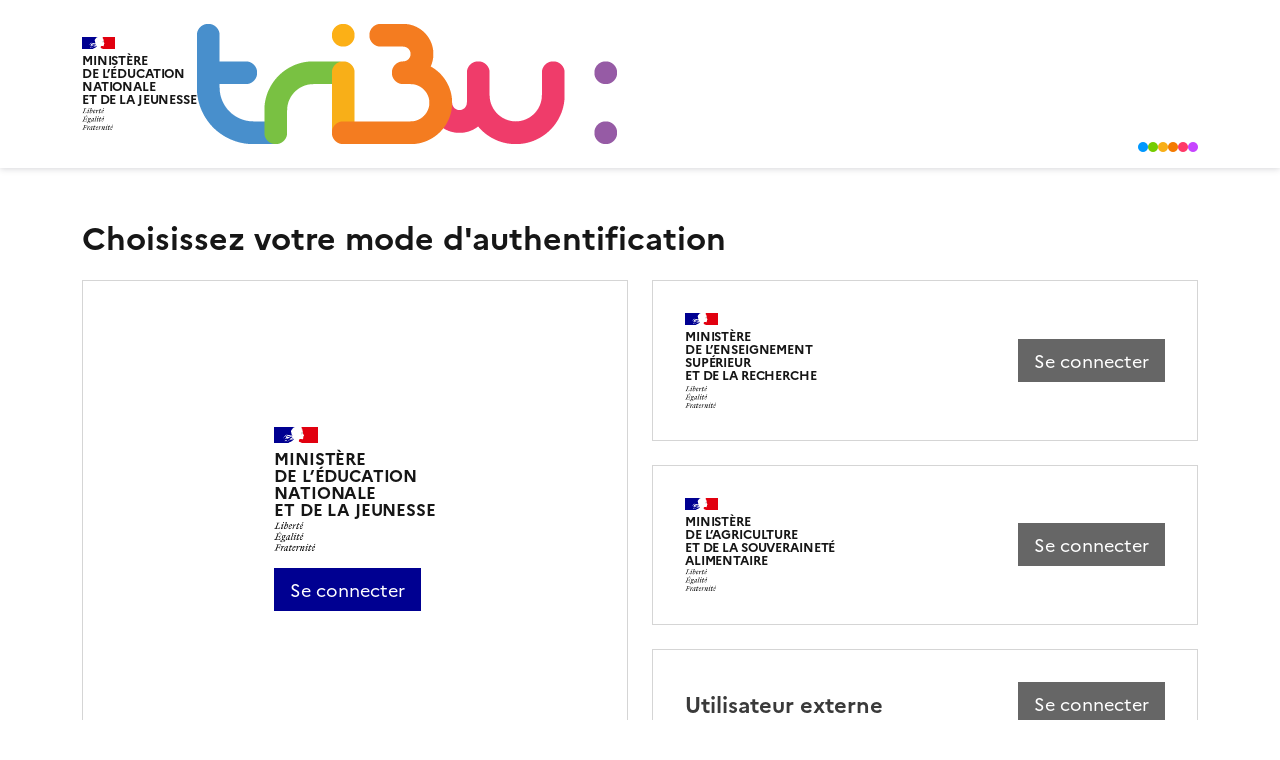

--- FILE ---
content_type: text/html;charset=UTF-8
request_url: https://tribu.phm.education.gouv.fr/cas/login?service=https%3A%2F%2Ftribu.phm.education.gouv.fr%2Fnuxeo%2Fnxpath%2Fdefault%2Fdefault-domain%2Fworkspaces%2Fien-epinay-constellations%2Fdocuments%2Fpedagogie-s%2Fandre-tricot-difficultes%40send_notification_email%3FfromUrl%3Dhttps%3A%2F%2Ftribu.phm.education.gouv.fr%26
body_size: 6892
content:









<!DOCTYPE html>
















<html lang="fr">

<head>
    <meta charset="UTF-8">

    <title>Authentification - Tribu</title>

    <meta http-equiv="X-UA-Compatible" content="IE=edge">
    <meta name="application-name" content="Tribu">
    <meta http-equiv="default-style" content="FOAD">
    <meta name="viewport" content="width=device-width, initial-scale=1, maximum-scale=1, user-scalable=no">

    <link rel="icon" href="/cas/img/favicon.ico"/>
    <link rel="stylesheet" href="/cas/css/cas.css"/>
</head>


<body>

<header>
    <nav class="navbar navbar-expand-lg">
        <div class="container-lg align-items-lg-end">
            <div class="header-brand">
                <p class="logo">
                    <span>Minist&egrave;re</span>
                    <br>
                    <span>de l&rsquo;&Eacute;ducation</span>
                    <br>
                    <span>Nationale</span>
                    <br>
                    <span>et de la Jeunesse</span>
                </p>

                <div>
                    <img src="/cas/img/logo-tribu-large.png" alt="Tribu" class="img-fluid">
                </div>
            </div>

            <div class="collapse navbar-collapse justify-content-end">
                <div class="tribu-dots mb-2">
                    <span class="tribu-dot tribu-dot-blue"></span>
                    <span class="tribu-dot tribu-dot-green"></span>
                    <span class="tribu-dot tribu-dot-yellow"></span>
                    <span class="tribu-dot tribu-dot-orange"></span>
                    <span class="tribu-dot tribu-dot-pink"></span>
                    <span class="tribu-dot tribu-dot-violet"></span>
                </div>
            </div>
        </div>
    </nav>
</header>

<main class="d-flex">
    <div class="container-lg d-flex flex-column flex-grow-1 py-5">



<h2>Choisissez votre mode d'authentification</h2>


<div class="row row-cols-md-2 gy-4">
    
    <div class="col">
        <div class="card enlarge-link h-100">
            <div class="card-body d-flex flex-column align-items-center justify-content-center">
                <div>
                    <div>
                        <p class="logo">
                            <span>Minist&egrave;re</span>
                            <br>
                            <span>de l&rsquo;&Eacute;ducation</span>
                            <br>
                            <span>Nationale</span>
                            <br>
                            <span>et de la Jeunesse</span>
                        </p>
                    </div>

                    <a class="btn btn-primary btn-lg stretched-link" href="https://tribu.phm.education.gouv.fr/cas/fim?s=fim&service=https%3A%2F%2Ftribu.phm.education.gouv.fr%2Fnuxeo%2Fnxpath%2Fdefault%2Fdefault-domain%2Fworkspaces%2Fien-epinay-constellations%2Fdocuments%2Fpedagogie-s%2Fandre-tricot-difficultes%40send_notification_email%3FfromUrl%3Dhttps%3A%2F%2Ftribu.phm.education.gouv.fr%26">
                        <span>Se connecter</span>
                    </a>
                </div>
            </div>
        </div>
    </div>

    <div class="col">
        
        <div class="card enlarge-link mb-4">
            <div class="card-body">
                <div class="row align-items-center gy-3">
                    <div class="col">
                        <p class="logo logo-sm">
                            <span>Minist&egrave;re</span>
                            <br>
                            <span>de l&rsquo;Enseignement</span>
                            <br>
                            <span>Sup&eacute;rieur</span>
                            <br>
                            <span>et de la Recherche</span>
                        </p>
                    </div>

                    <div class="col-auto">
                        <a class="btn btn-secondary btn-lg stretched-link" href="https://tribu-sup.phm.education.gouv.fr/cas/fim?s=fim&service=https%3A%2F%2Ftribu-sup.phm.education.gouv.fr%2Fnuxeo%2Fnxpath%2Fdefault%2Fdefault-domain%2Fworkspaces%2Fien-epinay-constellations%2Fdocuments%2Fpedagogie-s%2Fandre-tricot-difficultes%40send_notification_email%3FfromUrl%3Dhttps%3A%2F%2Ftribu.phm.education.gouv.fr%26">
                            <span>Se connecter</span>
                        </a>
                    </div>
                </div>
            </div>
        </div>

        
        <div class="card enlarge-link mb-4">
            <div class="card-body">
                <div class="row align-items-center gy-3">
                    <div class="col">
                        <p class="logo logo-sm">
                            <span>Minist&egrave;re</span>
                            <br>
                            <span>de l&rsquo;Agriculture</span>
                            <br>
                            <span>et de la Souverainet&eacute;</span>
                            <br>
                            <span>Alimentaire</span>
                        </p>
                    </div>

                    <div class="col-auto">
                        <a class="btn btn-secondary btn-lg stretched-link" href="https://tribu-sup.phm.education.gouv.fr/cas/fim?s=fim&service=https%3A%2F%2Ftribu-sup.phm.education.gouv.fr%2Fnuxeo%2Fnxpath%2Fdefault%2Fdefault-domain%2Fworkspaces%2Fien-epinay-constellations%2Fdocuments%2Fpedagogie-s%2Fandre-tricot-difficultes%40send_notification_email%3FfromUrl%3Dhttps%3A%2F%2Ftribu.phm.education.gouv.fr%26">
                            <span>Se connecter</span>
                        </a>
                    </div>
                </div>
            </div>
        </div>

        
        <div class="card enlarge-link">
            <div class="card-body">
                <div class="row align-items-center gy-3">
                    <div class="col">
                        <h3 class="card-title mb-0">
                            <span>Utilisateur externe</span>
                        </h3>
                    </div>

                    <div class="col-auto">
                        <a class="btn btn-secondary btn-lg stretched-link" href="/cas/login?s=local&service=https%3a%2f%2ftribu.phm.education.gouv.fr%2fnuxeo%2fnxpath%2fdefault%2fdefault-domain%2fworkspaces%2fien-epinay-constellations%2fdocuments%2fpedagogie-s%2fandre-tricot-difficultes%40send_notification_email%3ffromUrl%3dhttps%3a%2f%2ftribu.phm.education.gouv.fr%26">
                            <span>Se connecter</span>
                        </a>
                    </div>
                </div>
            </div>
        </div>
    </div>
</div>





    </div>
</main>


<footer>
    <div class="container-lg">
        <div class="my-3">
            <img src="/cas/img/logo-foad-footer.png" alt="FOAD" height="16">
        </div>
    </div>
</footer>

</body>

</html>



--- FILE ---
content_type: text/css;charset=UTF-8
request_url: https://tribu.phm.education.gouv.fr/cas/css/cas.css
body_size: 712855
content:
:root,[data-bs-theme=light]{--bs-blue: #0d6efd;--bs-indigo: #6610f2;--bs-purple: #6f42c1;--bs-pink: #d63384;--bs-red: #dc3545;--bs-orange: #fd7e14;--bs-yellow: #ffc107;--bs-green: #198754;--bs-teal: #20c997;--bs-cyan: #0dcaf0;--bs-black: #161616;--bs-white: #ffffff;--bs-gray: #666666;--bs-gray-dark: #2a2a2a;--bs-gray-100: #f6f6f6;--bs-gray-200: #eeeeee;--bs-gray-300: #e5e5e5;--bs-gray-400: #cecece;--bs-gray-500: #929292;--bs-gray-600: #666666;--bs-gray-700: #3a3a3a;--bs-gray-800: #2a2a2a;--bs-gray-900: #1e1e1e;--bs-primary: #000091;--bs-secondary: #666666;--bs-success: #18753c;--bs-info: #0063cb;--bs-warning: #b34000;--bs-danger: #ce0500;--bs-light: #eeeeee;--bs-dark: #2a2a2a;--bs-marianne: #e1000f;--bs-primary-rgb: 0, 0, 145;--bs-secondary-rgb: 102, 102, 102;--bs-success-rgb: 24, 117, 60;--bs-info-rgb: 0, 99, 203;--bs-warning-rgb: 179, 64, 0;--bs-danger-rgb: 206, 5, 0;--bs-light-rgb: 238, 238, 238;--bs-dark-rgb: 42, 42, 42;--bs-marianne-rgb: 225, 0, 15;--bs-primary-text-emphasis: #00003a;--bs-secondary-text-emphasis: #292929;--bs-success-text-emphasis: #0a2f18;--bs-info-text-emphasis: #002851;--bs-warning-text-emphasis: #481a00;--bs-danger-text-emphasis: #520200;--bs-light-text-emphasis: #3a3a3a;--bs-dark-text-emphasis: #3a3a3a;--bs-primary-bg-subtle: #ececfe;--bs-secondary-bg-subtle: #eeeeee;--bs-success-bg-subtle: #b8fec9;--bs-info-bg-subtle: #e8edff;--bs-warning-bg-subtle: #ffe9e6;--bs-danger-bg-subtle: #ffe9e9;--bs-light-bg-subtle: #f6f6f6;--bs-dark-bg-subtle: #cecece;--bs-primary-border-subtle: #cacafb;--bs-secondary-border-subtle: #cecece;--bs-success-border-subtle: #3bea7e;--bs-info-border-subtle: #bccdff;--bs-warning-border-subtle: #ffbeb4;--bs-danger-border-subtle: #ffbdbd;--bs-light-border-subtle: #eeeeee;--bs-dark-border-subtle: #929292;--bs-white-rgb: 255, 255, 255;--bs-black-rgb: 22, 22, 22;--bs-font-sans-serif: "Marianne", system-ui, Arial, sans-serif;--bs-font-monospace: SFMono-Regular, Menlo, Monaco, Consolas, "Liberation Mono", "Courier New", monospace;--bs-gradient: linear-gradient(180deg, rgba(255, 255, 255, 0.15), rgba(255, 255, 255, 0));--bs-body-font-family: var(--bs-font-sans-serif);--bs-body-font-size:1rem;--bs-body-font-weight: 400;--bs-body-line-height: 1.5;--bs-body-color: #3a3a3a;--bs-body-color-rgb: 58, 58, 58;--bs-body-bg: #ffffff;--bs-body-bg-rgb: 255, 255, 255;--bs-emphasis-color: #161616;--bs-emphasis-color-rgb: 22, 22, 22;--bs-secondary-color: rgba(58, 58, 58, 0.75);--bs-secondary-color-rgb: 58, 58, 58;--bs-secondary-bg: #eeeeee;--bs-secondary-bg-rgb: 238, 238, 238;--bs-tertiary-color: rgba(58, 58, 58, 0.5);--bs-tertiary-color-rgb: 58, 58, 58;--bs-tertiary-bg: #f6f6f6;--bs-tertiary-bg-rgb: 246, 246, 246;--bs-heading-color: inherit;--bs-link-color: #000091;--bs-link-color-rgb: 0, 0, 145;--bs-link-decoration: none;--bs-link-hover-color: #000074;--bs-link-hover-color-rgb: 0, 0, 116;--bs-link-hover-decoration: none;--bs-code-color: #d63384;--bs-highlight-color: #3a3a3a;--bs-highlight-bg: #fff3cd;--bs-border-width: 1px;--bs-border-style: solid;--bs-border-color: #e5e5e5;--bs-border-color-translucent: rgba(22, 22, 22, 0.175);--bs-border-radius: 0.375rem;--bs-border-radius-sm: 0.25rem;--bs-border-radius-lg: 0.5rem;--bs-border-radius-xl: 1rem;--bs-border-radius-xxl: 2rem;--bs-border-radius-2xl: var(--bs-border-radius-xxl);--bs-border-radius-pill: 50rem;--bs-box-shadow: 0 0.5rem 1rem rgba(22, 22, 22, 0.15);--bs-box-shadow-sm: 0 0.125rem 0.25rem rgba(22, 22, 22, 0.075);--bs-box-shadow-lg: 0 1rem 3rem rgba(22, 22, 22, 0.175);--bs-box-shadow-inset: inset 0 1px 2px rgba(22, 22, 22, 0.075);--bs-focus-ring-width: 0.25rem;--bs-focus-ring-opacity: 0.25;--bs-focus-ring-color: rgba(0, 0, 145, 0.25);--bs-form-valid-color: #18753c;--bs-form-valid-border-color: #18753c;--bs-form-invalid-color: #ce0500;--bs-form-invalid-border-color: #ce0500}[data-bs-theme=dark]{color-scheme:dark;--bs-body-color: #cecece;--bs-body-color-rgb: 206, 206, 206;--bs-body-bg: #161616;--bs-body-bg-rgb: 22, 22, 22;--bs-emphasis-color: #ffffff;--bs-emphasis-color-rgb: 255, 255, 255;--bs-secondary-color: rgba(206, 206, 206, 0.75);--bs-secondary-color-rgb: 206, 206, 206;--bs-secondary-bg: #2a2a2a;--bs-secondary-bg-rgb: 42, 42, 42;--bs-tertiary-color: rgba(206, 206, 206, 0.5);--bs-tertiary-color-rgb: 206, 206, 206;--bs-tertiary-bg: #242424;--bs-tertiary-bg-rgb: 36, 36, 36;--bs-primary-text-emphasis: #6666bd;--bs-secondary-text-emphasis: #a3a3a3;--bs-success-text-emphasis: #74ac8a;--bs-info-text-emphasis: #66a1e0;--bs-warning-text-emphasis: #d18c66;--bs-danger-text-emphasis: #e26966;--bs-light-text-emphasis: #f6f6f6;--bs-dark-text-emphasis: #e5e5e5;--bs-primary-bg-subtle: #00001d;--bs-secondary-bg-subtle: #141414;--bs-success-bg-subtle: #05170c;--bs-info-bg-subtle: #001429;--bs-warning-bg-subtle: #240d00;--bs-danger-bg-subtle: #290100;--bs-light-bg-subtle: #2a2a2a;--bs-dark-bg-subtle: #202020;--bs-primary-border-subtle: #000057;--bs-secondary-border-subtle: #3d3d3d;--bs-success-border-subtle: #0e4624;--bs-info-border-subtle: #003b7a;--bs-warning-border-subtle: #6b2600;--bs-danger-border-subtle: #7c0300;--bs-light-border-subtle: #3a3a3a;--bs-dark-border-subtle: #2a2a2a;--bs-heading-color: inherit;--bs-link-color: #6666bd;--bs-link-hover-color: #8585ca;--bs-link-color-rgb: 102, 102, 189;--bs-link-hover-color-rgb: 133, 133, 202;--bs-code-color: #e685b5;--bs-highlight-color: #cecece;--bs-highlight-bg: #664d03;--bs-border-color: #3a3a3a;--bs-border-color-translucent: rgba(255, 255, 255, 0.15);--bs-form-valid-color: #75b798;--bs-form-valid-border-color: #75b798;--bs-form-invalid-color: #ea868f;--bs-form-invalid-border-color: #ea868f}*,*::before,*::after{box-sizing:border-box}@media(prefers-reduced-motion: no-preference){:root{scroll-behavior:smooth}}body{margin:0;font-family:var(--bs-body-font-family);font-size:var(--bs-body-font-size);font-weight:var(--bs-body-font-weight);line-height:var(--bs-body-line-height);color:var(--bs-body-color);text-align:var(--bs-body-text-align);background-color:var(--bs-body-bg);-webkit-text-size-adjust:100%;-webkit-tap-highlight-color:rgba(22,22,22,0)}hr{margin:1rem 0;color:inherit;border:0;border-top:var(--bs-border-width) solid;opacity:.25}h6,.h6,h5,.h5,h4,.h4,h3,.h3,h2,.h2,h1,.h1{margin-top:0;margin-bottom:1.5rem;font-weight:700;line-height:1.25;color:var(--bs-heading-color)}h1,.h1{font-size:calc(1.325rem + 0.9vw)}@media(min-width: 1200px){h1,.h1{font-size:2rem}}h2,.h2{font-size:calc(1.3rem + 0.6vw)}@media(min-width: 1200px){h2,.h2{font-size:1.75rem}}h3,.h3{font-size:calc(1.275rem + 0.3vw)}@media(min-width: 1200px){h3,.h3{font-size:1.5rem}}h4,.h4{font-size:calc(1.2625rem + 0.15vw)}@media(min-width: 1200px){h4,.h4{font-size:1.375rem}}h5,.h5{font-size:1.25rem}h6,.h6{font-size:1.125rem}p{margin-top:0;margin-bottom:1rem}abbr[title]{text-decoration:underline dotted;cursor:help;text-decoration-skip-ink:none}address{margin-bottom:1rem;font-style:normal;line-height:inherit}ol,ul{padding-left:2rem}ol,ul,dl{margin-top:0;margin-bottom:1rem}ol ol,ul ul,ol ul,ul ol{margin-bottom:0}dt{font-weight:700}dd{margin-bottom:.5rem;margin-left:0}blockquote{margin:0 0 1rem}b,strong{font-weight:900}small,.small{font-size:0.875em}mark,.mark{padding:.1875em;color:var(--bs-highlight-color);background-color:var(--bs-highlight-bg)}sub,sup{position:relative;font-size:0.75em;line-height:0;vertical-align:baseline}sub{bottom:-0.25em}sup{top:-0.5em}a{color:rgba(var(--bs-link-color-rgb), var(--bs-link-opacity, 1));text-decoration:none}a:hover{--bs-link-color-rgb: var(--bs-link-hover-color-rgb);text-decoration:none}a:not([href]):not([class]),a:not([href]):not([class]):hover{color:inherit;text-decoration:none}pre,code,kbd,samp{font-family:var(--bs-font-monospace);font-size:1em}pre{display:block;margin-top:0;margin-bottom:1rem;overflow:auto;font-size:0.875em}pre code{font-size:inherit;color:inherit;word-break:normal}code{font-size:0.875em;color:var(--bs-code-color);word-wrap:break-word}a>code{color:inherit}kbd{padding:.1875rem .375rem;font-size:0.875em;color:var(--bs-body-bg);background-color:var(--bs-body-color)}kbd kbd{padding:0;font-size:1em}figure{margin:0 0 1rem}img,svg{vertical-align:middle}table{caption-side:bottom;border-collapse:collapse}caption{padding-top:.5rem;padding-bottom:.5rem;color:var(--bs-secondary-color);text-align:left}th{text-align:inherit;text-align:-webkit-match-parent}thead,tbody,tfoot,tr,td,th{border-color:inherit;border-style:solid;border-width:0}label{display:inline-block}button{border-radius:0}button:focus:not(:focus-visible){outline:0}input,button,select,optgroup,textarea{margin:0;font-family:inherit;font-size:inherit;line-height:inherit}button,select{text-transform:none}[role=button]{cursor:pointer}select{word-wrap:normal}select:disabled{opacity:1}[list]:not([type=date]):not([type=datetime-local]):not([type=month]):not([type=week]):not([type=time])::-webkit-calendar-picker-indicator{display:none !important}button,[type=button],[type=reset],[type=submit]{-webkit-appearance:button}button:not(:disabled),[type=button]:not(:disabled),[type=reset]:not(:disabled),[type=submit]:not(:disabled){cursor:pointer}::-moz-focus-inner{padding:0;border-style:none}textarea{resize:vertical}fieldset{min-width:0;padding:0;margin:0;border:0}legend{float:left;width:100%;padding:0;margin-bottom:.5rem;font-size:calc(1.275rem + 0.3vw);line-height:inherit}@media(min-width: 1200px){legend{font-size:1.5rem}}legend+*{clear:left}::-webkit-datetime-edit-fields-wrapper,::-webkit-datetime-edit-text,::-webkit-datetime-edit-minute,::-webkit-datetime-edit-hour-field,::-webkit-datetime-edit-day-field,::-webkit-datetime-edit-month-field,::-webkit-datetime-edit-year-field{padding:0}::-webkit-inner-spin-button{height:auto}[type=search]{-webkit-appearance:textfield;outline-offset:-2px}::-webkit-search-decoration{-webkit-appearance:none}::-webkit-color-swatch-wrapper{padding:0}::file-selector-button{font:inherit;-webkit-appearance:button}output{display:inline-block}iframe{border:0}summary{display:list-item;cursor:pointer}progress{vertical-align:baseline}[hidden]{display:none !important}.lead{font-size:1.25rem;font-weight:300}.display-1{font-size:calc(1.625rem + 4.5vw);font-weight:300;line-height:1.25}@media(min-width: 1200px){.display-1{font-size:5rem}}.display-2{font-size:calc(1.575rem + 3.9vw);font-weight:300;line-height:1.25}@media(min-width: 1200px){.display-2{font-size:4.5rem}}.display-3{font-size:calc(1.525rem + 3.3vw);font-weight:300;line-height:1.25}@media(min-width: 1200px){.display-3{font-size:4rem}}.display-4{font-size:calc(1.475rem + 2.7vw);font-weight:300;line-height:1.25}@media(min-width: 1200px){.display-4{font-size:3.5rem}}.display-5{font-size:calc(1.425rem + 2.1vw);font-weight:300;line-height:1.25}@media(min-width: 1200px){.display-5{font-size:3rem}}.display-6{font-size:calc(1.375rem + 1.5vw);font-weight:300;line-height:1.25}@media(min-width: 1200px){.display-6{font-size:2.5rem}}.list-unstyled{padding-left:0;list-style:none}.list-inline{padding-left:0;list-style:none}.list-inline-item{display:inline-block}.list-inline-item:not(:last-child){margin-right:.5rem}.initialism{font-size:0.875em;text-transform:uppercase}.blockquote{margin-bottom:1rem;font-size:1.25rem}.blockquote>:last-child{margin-bottom:0}.blockquote-footer{margin-top:-1rem;margin-bottom:1rem;font-size:0.875em;color:#666}.blockquote-footer::before{content:"— "}.img-fluid{max-width:100%;height:auto}.img-thumbnail{padding:.25rem;background-color:var(--bs-body-bg);border:var(--bs-border-width) solid var(--bs-border-color);max-width:100%;height:auto}.figure{display:inline-block}.figure-img{margin-bottom:.5rem;line-height:1}.figure-caption{font-size:0.875em;color:var(--bs-secondary-color)}.container,.container-fluid,.container-xxl,.container-xl,.container-lg,.container-md,.container-sm{--bs-gutter-x: 1.5rem;--bs-gutter-y: 0;width:100%;padding-right:calc(var(--bs-gutter-x)*.5);padding-left:calc(var(--bs-gutter-x)*.5);margin-right:auto;margin-left:auto}@media(min-width: 576px){.container-sm,.container{max-width:540px}}@media(min-width: 768px){.container-md,.container-sm,.container{max-width:720px}}@media(min-width: 992px){.container-lg,.container-md,.container-sm,.container{max-width:960px}}@media(min-width: 1200px){.container-xl,.container-lg,.container-md,.container-sm,.container{max-width:1140px}}@media(min-width: 1400px){.container-xxl,.container-xl,.container-lg,.container-md,.container-sm,.container{max-width:1320px}}:root{--bs-breakpoint-xs: 0;--bs-breakpoint-sm: 576px;--bs-breakpoint-md: 768px;--bs-breakpoint-lg: 992px;--bs-breakpoint-xl: 1200px;--bs-breakpoint-xxl: 1400px}.row{--bs-gutter-x: 1.5rem;--bs-gutter-y: 0;display:flex;flex-wrap:wrap;margin-top:calc(-1*var(--bs-gutter-y));margin-right:calc(-0.5*var(--bs-gutter-x));margin-left:calc(-0.5*var(--bs-gutter-x))}.row>*{flex-shrink:0;width:100%;max-width:100%;padding-right:calc(var(--bs-gutter-x)*.5);padding-left:calc(var(--bs-gutter-x)*.5);margin-top:var(--bs-gutter-y)}.col{flex:1 0 0%}.row-cols-auto>*{flex:0 0 auto;width:auto}.row-cols-1>*{flex:0 0 auto;width:100%}.row-cols-2>*{flex:0 0 auto;width:50%}.row-cols-3>*{flex:0 0 auto;width:33.33333333%}.row-cols-4>*{flex:0 0 auto;width:25%}.row-cols-5>*{flex:0 0 auto;width:20%}.row-cols-6>*{flex:0 0 auto;width:16.66666667%}.col-auto{flex:0 0 auto;width:auto}.col-1{flex:0 0 auto;width:8.33333333%}.col-2{flex:0 0 auto;width:16.66666667%}.col-3{flex:0 0 auto;width:25%}.col-4{flex:0 0 auto;width:33.33333333%}.col-5{flex:0 0 auto;width:41.66666667%}.col-6{flex:0 0 auto;width:50%}.col-7{flex:0 0 auto;width:58.33333333%}.col-8{flex:0 0 auto;width:66.66666667%}.col-9{flex:0 0 auto;width:75%}.col-10{flex:0 0 auto;width:83.33333333%}.col-11{flex:0 0 auto;width:91.66666667%}.col-12{flex:0 0 auto;width:100%}.offset-1{margin-left:8.33333333%}.offset-2{margin-left:16.66666667%}.offset-3{margin-left:25%}.offset-4{margin-left:33.33333333%}.offset-5{margin-left:41.66666667%}.offset-6{margin-left:50%}.offset-7{margin-left:58.33333333%}.offset-8{margin-left:66.66666667%}.offset-9{margin-left:75%}.offset-10{margin-left:83.33333333%}.offset-11{margin-left:91.66666667%}.g-0,.gx-0{--bs-gutter-x: 0}.g-0,.gy-0{--bs-gutter-y: 0}.g-1,.gx-1{--bs-gutter-x: 0.25rem}.g-1,.gy-1{--bs-gutter-y: 0.25rem}.g-2,.gx-2{--bs-gutter-x: 0.5rem}.g-2,.gy-2{--bs-gutter-y: 0.5rem}.g-3,.gx-3{--bs-gutter-x: 1rem}.g-3,.gy-3{--bs-gutter-y: 1rem}.g-4,.gx-4{--bs-gutter-x: 1.5rem}.g-4,.gy-4{--bs-gutter-y: 1.5rem}.g-5,.gx-5{--bs-gutter-x: 3rem}.g-5,.gy-5{--bs-gutter-y: 3rem}@media(min-width: 576px){.col-sm{flex:1 0 0%}.row-cols-sm-auto>*{flex:0 0 auto;width:auto}.row-cols-sm-1>*{flex:0 0 auto;width:100%}.row-cols-sm-2>*{flex:0 0 auto;width:50%}.row-cols-sm-3>*{flex:0 0 auto;width:33.33333333%}.row-cols-sm-4>*{flex:0 0 auto;width:25%}.row-cols-sm-5>*{flex:0 0 auto;width:20%}.row-cols-sm-6>*{flex:0 0 auto;width:16.66666667%}.col-sm-auto{flex:0 0 auto;width:auto}.col-sm-1{flex:0 0 auto;width:8.33333333%}.col-sm-2{flex:0 0 auto;width:16.66666667%}.col-sm-3{flex:0 0 auto;width:25%}.col-sm-4{flex:0 0 auto;width:33.33333333%}.col-sm-5{flex:0 0 auto;width:41.66666667%}.col-sm-6{flex:0 0 auto;width:50%}.col-sm-7{flex:0 0 auto;width:58.33333333%}.col-sm-8{flex:0 0 auto;width:66.66666667%}.col-sm-9{flex:0 0 auto;width:75%}.col-sm-10{flex:0 0 auto;width:83.33333333%}.col-sm-11{flex:0 0 auto;width:91.66666667%}.col-sm-12{flex:0 0 auto;width:100%}.offset-sm-0{margin-left:0}.offset-sm-1{margin-left:8.33333333%}.offset-sm-2{margin-left:16.66666667%}.offset-sm-3{margin-left:25%}.offset-sm-4{margin-left:33.33333333%}.offset-sm-5{margin-left:41.66666667%}.offset-sm-6{margin-left:50%}.offset-sm-7{margin-left:58.33333333%}.offset-sm-8{margin-left:66.66666667%}.offset-sm-9{margin-left:75%}.offset-sm-10{margin-left:83.33333333%}.offset-sm-11{margin-left:91.66666667%}.g-sm-0,.gx-sm-0{--bs-gutter-x: 0}.g-sm-0,.gy-sm-0{--bs-gutter-y: 0}.g-sm-1,.gx-sm-1{--bs-gutter-x: 0.25rem}.g-sm-1,.gy-sm-1{--bs-gutter-y: 0.25rem}.g-sm-2,.gx-sm-2{--bs-gutter-x: 0.5rem}.g-sm-2,.gy-sm-2{--bs-gutter-y: 0.5rem}.g-sm-3,.gx-sm-3{--bs-gutter-x: 1rem}.g-sm-3,.gy-sm-3{--bs-gutter-y: 1rem}.g-sm-4,.gx-sm-4{--bs-gutter-x: 1.5rem}.g-sm-4,.gy-sm-4{--bs-gutter-y: 1.5rem}.g-sm-5,.gx-sm-5{--bs-gutter-x: 3rem}.g-sm-5,.gy-sm-5{--bs-gutter-y: 3rem}}@media(min-width: 768px){.col-md{flex:1 0 0%}.row-cols-md-auto>*{flex:0 0 auto;width:auto}.row-cols-md-1>*{flex:0 0 auto;width:100%}.row-cols-md-2>*{flex:0 0 auto;width:50%}.row-cols-md-3>*{flex:0 0 auto;width:33.33333333%}.row-cols-md-4>*{flex:0 0 auto;width:25%}.row-cols-md-5>*{flex:0 0 auto;width:20%}.row-cols-md-6>*{flex:0 0 auto;width:16.66666667%}.col-md-auto{flex:0 0 auto;width:auto}.col-md-1{flex:0 0 auto;width:8.33333333%}.col-md-2{flex:0 0 auto;width:16.66666667%}.col-md-3{flex:0 0 auto;width:25%}.col-md-4{flex:0 0 auto;width:33.33333333%}.col-md-5{flex:0 0 auto;width:41.66666667%}.col-md-6{flex:0 0 auto;width:50%}.col-md-7{flex:0 0 auto;width:58.33333333%}.col-md-8{flex:0 0 auto;width:66.66666667%}.col-md-9{flex:0 0 auto;width:75%}.col-md-10{flex:0 0 auto;width:83.33333333%}.col-md-11{flex:0 0 auto;width:91.66666667%}.col-md-12{flex:0 0 auto;width:100%}.offset-md-0{margin-left:0}.offset-md-1{margin-left:8.33333333%}.offset-md-2{margin-left:16.66666667%}.offset-md-3{margin-left:25%}.offset-md-4{margin-left:33.33333333%}.offset-md-5{margin-left:41.66666667%}.offset-md-6{margin-left:50%}.offset-md-7{margin-left:58.33333333%}.offset-md-8{margin-left:66.66666667%}.offset-md-9{margin-left:75%}.offset-md-10{margin-left:83.33333333%}.offset-md-11{margin-left:91.66666667%}.g-md-0,.gx-md-0{--bs-gutter-x: 0}.g-md-0,.gy-md-0{--bs-gutter-y: 0}.g-md-1,.gx-md-1{--bs-gutter-x: 0.25rem}.g-md-1,.gy-md-1{--bs-gutter-y: 0.25rem}.g-md-2,.gx-md-2{--bs-gutter-x: 0.5rem}.g-md-2,.gy-md-2{--bs-gutter-y: 0.5rem}.g-md-3,.gx-md-3{--bs-gutter-x: 1rem}.g-md-3,.gy-md-3{--bs-gutter-y: 1rem}.g-md-4,.gx-md-4{--bs-gutter-x: 1.5rem}.g-md-4,.gy-md-4{--bs-gutter-y: 1.5rem}.g-md-5,.gx-md-5{--bs-gutter-x: 3rem}.g-md-5,.gy-md-5{--bs-gutter-y: 3rem}}@media(min-width: 992px){.col-lg{flex:1 0 0%}.row-cols-lg-auto>*{flex:0 0 auto;width:auto}.row-cols-lg-1>*{flex:0 0 auto;width:100%}.row-cols-lg-2>*{flex:0 0 auto;width:50%}.row-cols-lg-3>*{flex:0 0 auto;width:33.33333333%}.row-cols-lg-4>*{flex:0 0 auto;width:25%}.row-cols-lg-5>*{flex:0 0 auto;width:20%}.row-cols-lg-6>*{flex:0 0 auto;width:16.66666667%}.col-lg-auto{flex:0 0 auto;width:auto}.col-lg-1{flex:0 0 auto;width:8.33333333%}.col-lg-2{flex:0 0 auto;width:16.66666667%}.col-lg-3{flex:0 0 auto;width:25%}.col-lg-4{flex:0 0 auto;width:33.33333333%}.col-lg-5{flex:0 0 auto;width:41.66666667%}.col-lg-6{flex:0 0 auto;width:50%}.col-lg-7{flex:0 0 auto;width:58.33333333%}.col-lg-8{flex:0 0 auto;width:66.66666667%}.col-lg-9{flex:0 0 auto;width:75%}.col-lg-10{flex:0 0 auto;width:83.33333333%}.col-lg-11{flex:0 0 auto;width:91.66666667%}.col-lg-12{flex:0 0 auto;width:100%}.offset-lg-0{margin-left:0}.offset-lg-1{margin-left:8.33333333%}.offset-lg-2{margin-left:16.66666667%}.offset-lg-3{margin-left:25%}.offset-lg-4{margin-left:33.33333333%}.offset-lg-5{margin-left:41.66666667%}.offset-lg-6{margin-left:50%}.offset-lg-7{margin-left:58.33333333%}.offset-lg-8{margin-left:66.66666667%}.offset-lg-9{margin-left:75%}.offset-lg-10{margin-left:83.33333333%}.offset-lg-11{margin-left:91.66666667%}.g-lg-0,.gx-lg-0{--bs-gutter-x: 0}.g-lg-0,.gy-lg-0{--bs-gutter-y: 0}.g-lg-1,.gx-lg-1{--bs-gutter-x: 0.25rem}.g-lg-1,.gy-lg-1{--bs-gutter-y: 0.25rem}.g-lg-2,.gx-lg-2{--bs-gutter-x: 0.5rem}.g-lg-2,.gy-lg-2{--bs-gutter-y: 0.5rem}.g-lg-3,.gx-lg-3{--bs-gutter-x: 1rem}.g-lg-3,.gy-lg-3{--bs-gutter-y: 1rem}.g-lg-4,.gx-lg-4{--bs-gutter-x: 1.5rem}.g-lg-4,.gy-lg-4{--bs-gutter-y: 1.5rem}.g-lg-5,.gx-lg-5{--bs-gutter-x: 3rem}.g-lg-5,.gy-lg-5{--bs-gutter-y: 3rem}}@media(min-width: 1200px){.col-xl{flex:1 0 0%}.row-cols-xl-auto>*{flex:0 0 auto;width:auto}.row-cols-xl-1>*{flex:0 0 auto;width:100%}.row-cols-xl-2>*{flex:0 0 auto;width:50%}.row-cols-xl-3>*{flex:0 0 auto;width:33.33333333%}.row-cols-xl-4>*{flex:0 0 auto;width:25%}.row-cols-xl-5>*{flex:0 0 auto;width:20%}.row-cols-xl-6>*{flex:0 0 auto;width:16.66666667%}.col-xl-auto{flex:0 0 auto;width:auto}.col-xl-1{flex:0 0 auto;width:8.33333333%}.col-xl-2{flex:0 0 auto;width:16.66666667%}.col-xl-3{flex:0 0 auto;width:25%}.col-xl-4{flex:0 0 auto;width:33.33333333%}.col-xl-5{flex:0 0 auto;width:41.66666667%}.col-xl-6{flex:0 0 auto;width:50%}.col-xl-7{flex:0 0 auto;width:58.33333333%}.col-xl-8{flex:0 0 auto;width:66.66666667%}.col-xl-9{flex:0 0 auto;width:75%}.col-xl-10{flex:0 0 auto;width:83.33333333%}.col-xl-11{flex:0 0 auto;width:91.66666667%}.col-xl-12{flex:0 0 auto;width:100%}.offset-xl-0{margin-left:0}.offset-xl-1{margin-left:8.33333333%}.offset-xl-2{margin-left:16.66666667%}.offset-xl-3{margin-left:25%}.offset-xl-4{margin-left:33.33333333%}.offset-xl-5{margin-left:41.66666667%}.offset-xl-6{margin-left:50%}.offset-xl-7{margin-left:58.33333333%}.offset-xl-8{margin-left:66.66666667%}.offset-xl-9{margin-left:75%}.offset-xl-10{margin-left:83.33333333%}.offset-xl-11{margin-left:91.66666667%}.g-xl-0,.gx-xl-0{--bs-gutter-x: 0}.g-xl-0,.gy-xl-0{--bs-gutter-y: 0}.g-xl-1,.gx-xl-1{--bs-gutter-x: 0.25rem}.g-xl-1,.gy-xl-1{--bs-gutter-y: 0.25rem}.g-xl-2,.gx-xl-2{--bs-gutter-x: 0.5rem}.g-xl-2,.gy-xl-2{--bs-gutter-y: 0.5rem}.g-xl-3,.gx-xl-3{--bs-gutter-x: 1rem}.g-xl-3,.gy-xl-3{--bs-gutter-y: 1rem}.g-xl-4,.gx-xl-4{--bs-gutter-x: 1.5rem}.g-xl-4,.gy-xl-4{--bs-gutter-y: 1.5rem}.g-xl-5,.gx-xl-5{--bs-gutter-x: 3rem}.g-xl-5,.gy-xl-5{--bs-gutter-y: 3rem}}@media(min-width: 1400px){.col-xxl{flex:1 0 0%}.row-cols-xxl-auto>*{flex:0 0 auto;width:auto}.row-cols-xxl-1>*{flex:0 0 auto;width:100%}.row-cols-xxl-2>*{flex:0 0 auto;width:50%}.row-cols-xxl-3>*{flex:0 0 auto;width:33.33333333%}.row-cols-xxl-4>*{flex:0 0 auto;width:25%}.row-cols-xxl-5>*{flex:0 0 auto;width:20%}.row-cols-xxl-6>*{flex:0 0 auto;width:16.66666667%}.col-xxl-auto{flex:0 0 auto;width:auto}.col-xxl-1{flex:0 0 auto;width:8.33333333%}.col-xxl-2{flex:0 0 auto;width:16.66666667%}.col-xxl-3{flex:0 0 auto;width:25%}.col-xxl-4{flex:0 0 auto;width:33.33333333%}.col-xxl-5{flex:0 0 auto;width:41.66666667%}.col-xxl-6{flex:0 0 auto;width:50%}.col-xxl-7{flex:0 0 auto;width:58.33333333%}.col-xxl-8{flex:0 0 auto;width:66.66666667%}.col-xxl-9{flex:0 0 auto;width:75%}.col-xxl-10{flex:0 0 auto;width:83.33333333%}.col-xxl-11{flex:0 0 auto;width:91.66666667%}.col-xxl-12{flex:0 0 auto;width:100%}.offset-xxl-0{margin-left:0}.offset-xxl-1{margin-left:8.33333333%}.offset-xxl-2{margin-left:16.66666667%}.offset-xxl-3{margin-left:25%}.offset-xxl-4{margin-left:33.33333333%}.offset-xxl-5{margin-left:41.66666667%}.offset-xxl-6{margin-left:50%}.offset-xxl-7{margin-left:58.33333333%}.offset-xxl-8{margin-left:66.66666667%}.offset-xxl-9{margin-left:75%}.offset-xxl-10{margin-left:83.33333333%}.offset-xxl-11{margin-left:91.66666667%}.g-xxl-0,.gx-xxl-0{--bs-gutter-x: 0}.g-xxl-0,.gy-xxl-0{--bs-gutter-y: 0}.g-xxl-1,.gx-xxl-1{--bs-gutter-x: 0.25rem}.g-xxl-1,.gy-xxl-1{--bs-gutter-y: 0.25rem}.g-xxl-2,.gx-xxl-2{--bs-gutter-x: 0.5rem}.g-xxl-2,.gy-xxl-2{--bs-gutter-y: 0.5rem}.g-xxl-3,.gx-xxl-3{--bs-gutter-x: 1rem}.g-xxl-3,.gy-xxl-3{--bs-gutter-y: 1rem}.g-xxl-4,.gx-xxl-4{--bs-gutter-x: 1.5rem}.g-xxl-4,.gy-xxl-4{--bs-gutter-y: 1.5rem}.g-xxl-5,.gx-xxl-5{--bs-gutter-x: 3rem}.g-xxl-5,.gy-xxl-5{--bs-gutter-y: 3rem}}.table{--bs-table-color-type: initial;--bs-table-bg-type: initial;--bs-table-color-state: initial;--bs-table-bg-state: initial;--bs-table-color: var(--bs-emphasis-color);--bs-table-bg: var(--bs-body-bg);--bs-table-border-color: var(--bs-border-color);--bs-table-accent-bg: transparent;--bs-table-striped-color: var(--bs-emphasis-color);--bs-table-striped-bg: rgba(var(--bs-emphasis-color-rgb), 0.05);--bs-table-active-color: var(--bs-emphasis-color);--bs-table-active-bg: rgba(var(--bs-emphasis-color-rgb), 0.1);--bs-table-hover-color: var(--bs-emphasis-color);--bs-table-hover-bg: rgba(var(--bs-emphasis-color-rgb), 0.075);width:100%;margin-bottom:1rem;vertical-align:top;border-color:var(--bs-table-border-color)}.table>:not(caption)>*>*{padding:.5rem .5rem;color:var(--bs-table-color-state, var(--bs-table-color-type, var(--bs-table-color)));background-color:var(--bs-table-bg);border-bottom-width:var(--bs-border-width);box-shadow:inset 0 0 0 9999px var(--bs-table-bg-state, var(--bs-table-bg-type, var(--bs-table-accent-bg)))}.table>tbody{vertical-align:inherit}.table>thead{vertical-align:bottom}.table-group-divider{border-top:calc(var(--bs-border-width) * 2) solid currentcolor}.caption-top{caption-side:top}.table-sm>:not(caption)>*>*{padding:.25rem .25rem}.table-bordered>:not(caption)>*{border-width:var(--bs-border-width) 0}.table-bordered>:not(caption)>*>*{border-width:0 var(--bs-border-width)}.table-borderless>:not(caption)>*>*{border-bottom-width:0}.table-borderless>:not(:first-child){border-top-width:0}.table-striped>tbody>tr:nth-of-type(odd)>*{--bs-table-color-type: var(--bs-table-striped-color);--bs-table-bg-type: var(--bs-table-striped-bg)}.table-striped-columns>:not(caption)>tr>:nth-child(even){--bs-table-color-type: var(--bs-table-striped-color);--bs-table-bg-type: var(--bs-table-striped-bg)}.table-active{--bs-table-color-state: var(--bs-table-active-color);--bs-table-bg-state: var(--bs-table-active-bg)}.table-hover>tbody>tr:hover>*{--bs-table-color-state: var(--bs-table-hover-color);--bs-table-bg-state: var(--bs-table-hover-bg)}.table-primary{--bs-table-color: #161616;--bs-table-bg: #cccce9;--bs-table-border-color: #a8a8bf;--bs-table-striped-bg: #c3c3de;--bs-table-striped-color: #161616;--bs-table-active-bg: #babad4;--bs-table-active-color: #161616;--bs-table-hover-bg: #bebed9;--bs-table-hover-color: #161616;color:var(--bs-table-color);border-color:var(--bs-table-border-color)}.table-secondary{--bs-table-color: #161616;--bs-table-bg: #e0e0e0;--bs-table-border-color: #b8b8b8;--bs-table-striped-bg: #d6d6d6;--bs-table-striped-color: #161616;--bs-table-active-bg: #cccccc;--bs-table-active-color: #161616;--bs-table-hover-bg: #d1d1d1;--bs-table-hover-color: #161616;color:var(--bs-table-color);border-color:var(--bs-table-border-color)}.table-success{--bs-table-color: #161616;--bs-table-bg: #d1e3d8;--bs-table-border-color: #acbab1;--bs-table-striped-bg: #c8d9ce;--bs-table-striped-color: #161616;--bs-table-active-bg: #becfc5;--bs-table-active-color: #161616;--bs-table-hover-bg: #c3d4c9;--bs-table-hover-color: #161616;color:var(--bs-table-color);border-color:var(--bs-table-border-color)}.table-info{--bs-table-color: #161616;--bs-table-bg: #cce0f5;--bs-table-border-color: #a8b8c8;--bs-table-striped-bg: #c3d6ea;--bs-table-striped-color: #161616;--bs-table-active-bg: #baccdf;--bs-table-active-color: #161616;--bs-table-hover-bg: #bed1e4;--bs-table-hover-color: #161616;color:var(--bs-table-color);border-color:var(--bs-table-border-color)}.table-warning{--bs-table-color: #161616;--bs-table-bg: #f0d9cc;--bs-table-border-color: #c4b2a8;--bs-table-striped-bg: #e5cfc3;--bs-table-striped-color: #161616;--bs-table-active-bg: #dac6ba;--bs-table-active-color: #161616;--bs-table-hover-bg: #e0cabe;--bs-table-hover-color: #161616;color:var(--bs-table-color);border-color:var(--bs-table-border-color)}.table-danger{--bs-table-color: #161616;--bs-table-bg: #f5cdcc;--bs-table-border-color: #c8a8a8;--bs-table-striped-bg: #eac4c3;--bs-table-striped-color: #161616;--bs-table-active-bg: #dfbbba;--bs-table-active-color: #161616;--bs-table-hover-bg: #e4bfbe;--bs-table-hover-color: #161616;color:var(--bs-table-color);border-color:var(--bs-table-border-color)}.table-light{--bs-table-color: #161616;--bs-table-bg: #eeeeee;--bs-table-border-color: #c3c3c3;--bs-table-striped-bg: #e3e3e3;--bs-table-striped-color: #161616;--bs-table-active-bg: #d8d8d8;--bs-table-active-color: #161616;--bs-table-hover-bg: #dedede;--bs-table-hover-color: #161616;color:var(--bs-table-color);border-color:var(--bs-table-border-color)}.table-dark{--bs-table-color: #ffffff;--bs-table-bg: #2a2a2a;--bs-table-border-color: #555555;--bs-table-striped-bg: #353535;--bs-table-striped-color: #ffffff;--bs-table-active-bg: #3f3f3f;--bs-table-active-color: #ffffff;--bs-table-hover-bg: #3a3a3a;--bs-table-hover-color: #ffffff;color:var(--bs-table-color);border-color:var(--bs-table-border-color)}.table-responsive{overflow-x:auto;-webkit-overflow-scrolling:touch}@media(max-width: 575.98px){.table-responsive-sm{overflow-x:auto;-webkit-overflow-scrolling:touch}}@media(max-width: 767.98px){.table-responsive-md{overflow-x:auto;-webkit-overflow-scrolling:touch}}@media(max-width: 991.98px){.table-responsive-lg{overflow-x:auto;-webkit-overflow-scrolling:touch}}@media(max-width: 1199.98px){.table-responsive-xl{overflow-x:auto;-webkit-overflow-scrolling:touch}}@media(max-width: 1399.98px){.table-responsive-xxl{overflow-x:auto;-webkit-overflow-scrolling:touch}}.form-label{margin-bottom:.5rem}.col-form-label{padding-top:calc(0.5rem + var(--bs-border-width));padding-bottom:calc(0.5rem + var(--bs-border-width));margin-bottom:0;font-size:inherit;line-height:1.5}.col-form-label-lg{padding-top:calc(0.5rem + var(--bs-border-width));padding-bottom:calc(0.5rem + var(--bs-border-width));font-size:1.125rem}.col-form-label-sm{padding-top:calc(0.25rem + var(--bs-border-width));padding-bottom:calc(0.25rem + var(--bs-border-width));font-size:0.875rem}.form-text{margin-top:.25rem;font-size:0.875em;color:var(--bs-secondary-color)}.form-control{display:block;width:100%;padding:.5rem 1rem;font-size:1rem;font-weight:400;line-height:1.5;color:var(--bs-body-color);appearance:none;background-color:var(--bs-body-bg);background-clip:padding-box;border:var(--bs-border-width) solid #cecece;border-radius:0}.form-control[type=file]{overflow:hidden}.form-control[type=file]:not(:disabled):not([readonly]){cursor:pointer}.form-control:focus{color:var(--bs-body-color);background-color:var(--bs-body-bg);border-color:#8080c8;outline:0;box-shadow:0 0 0 .25rem rgba(0,0,145,.25)}.form-control::-webkit-date-and-time-value{min-width:85px;height:1.5em;margin:0}.form-control::-webkit-datetime-edit{display:block;padding:0}.form-control::placeholder{color:var(--bs-secondary-color);opacity:1}.form-control:disabled{background-color:var(--bs-secondary-bg);opacity:1}.form-control::file-selector-button{padding:.5rem 1rem;margin:-0.5rem -1rem;margin-inline-end:1rem;color:var(--bs-body-color);background-color:var(--bs-tertiary-bg);pointer-events:none;border-color:inherit;border-style:solid;border-width:0;border-inline-end-width:var(--bs-border-width);border-radius:0}.form-control:hover:not(:disabled):not([readonly])::file-selector-button{background-color:var(--bs-secondary-bg)}.form-control-plaintext{display:block;width:100%;padding:.5rem 0;margin-bottom:0;line-height:1.5;color:var(--bs-body-color);background-color:rgba(0,0,0,0);border:solid rgba(0,0,0,0);border-width:var(--bs-border-width) 0}.form-control-plaintext:focus{outline:0}.form-control-plaintext.form-control-sm,.form-control-plaintext.form-control-lg{padding-right:0;padding-left:0}.form-control-sm{min-height:calc(1.5em + 0.5rem + calc(var(--bs-border-width) * 2));padding:.25rem .5rem;font-size:0.875rem}.form-control-sm::file-selector-button{padding:.25rem .5rem;margin:-0.25rem -0.5rem;margin-inline-end:.5rem}.form-control-lg{min-height:calc(1.5em + 1rem + calc(var(--bs-border-width) * 2));padding:.5rem 1rem;font-size:1.125rem}.form-control-lg::file-selector-button{padding:.5rem 1rem;margin:-0.5rem -1rem;margin-inline-end:1rem}textarea.form-control{min-height:calc(1.5em + 1rem + calc(var(--bs-border-width) * 2))}textarea.form-control-sm{min-height:calc(1.5em + 0.5rem + calc(var(--bs-border-width) * 2))}textarea.form-control-lg{min-height:calc(1.5em + 1rem + calc(var(--bs-border-width) * 2))}.form-control-color{width:3rem;height:calc(1.5em + 1rem + calc(var(--bs-border-width) * 2));padding:.5rem}.form-control-color:not(:disabled):not([readonly]){cursor:pointer}.form-control-color::-moz-color-swatch{border:0 !important}.form-control-color::-webkit-color-swatch{border:0 !important}.form-control-color.form-control-sm{height:calc(1.5em + 0.5rem + calc(var(--bs-border-width) * 2))}.form-control-color.form-control-lg{height:calc(1.5em + 1rem + calc(var(--bs-border-width) * 2))}.form-select{--bs-form-select-bg-img: url("data:image/svg+xml,%3csvg xmlns='http://www.w3.org/2000/svg' viewBox='0 0 16 16'%3e%3cpath fill='none' stroke='%232a2a2a' stroke-linecap='round' stroke-linejoin='round' stroke-width='2' d='m2 5 6 6 6-6'/%3e%3c/svg%3e");display:block;width:100%;padding:.5rem 3rem .5rem 1rem;font-size:1rem;font-weight:400;line-height:1.5;color:var(--bs-body-color);appearance:none;background-color:var(--bs-body-bg);background-image:var(--bs-form-select-bg-img),var(--bs-form-select-bg-icon, none);background-repeat:no-repeat;background-position:right 1rem center;background-size:16px 12px;border:var(--bs-border-width) solid #cecece;border-radius:0}.form-select:focus{border-color:#8080c8;outline:0;box-shadow:0 0 0 .25rem rgba(0,0,145,.25)}.form-select[multiple],.form-select[size]:not([size="1"]){padding-right:1rem;background-image:none}.form-select:disabled{background-color:var(--bs-secondary-bg)}.form-select:-moz-focusring{color:rgba(0,0,0,0);text-shadow:0 0 0 var(--bs-body-color)}.form-select-sm{padding-top:.25rem;padding-bottom:.25rem;padding-left:.5rem;font-size:0.875rem}.form-select-lg{padding-top:.5rem;padding-bottom:.5rem;padding-left:1rem;font-size:1.125rem}[data-bs-theme=dark] .form-select{--bs-form-select-bg-img: url("data:image/svg+xml,%3csvg xmlns='http://www.w3.org/2000/svg' viewBox='0 0 16 16'%3e%3cpath fill='none' stroke='%23cecece' stroke-linecap='round' stroke-linejoin='round' stroke-width='2' d='m2 5 6 6 6-6'/%3e%3c/svg%3e")}.form-check{display:block;min-height:1.5rem;padding-left:1.5em;margin-bottom:.125rem}.form-check .form-check-input{float:left;margin-left:-1.5em}.form-check-reverse{padding-right:1.5em;padding-left:0;text-align:right}.form-check-reverse .form-check-input{float:right;margin-right:-1.5em;margin-left:0}.form-check-input{--bs-form-check-bg: var(--bs-body-bg);flex-shrink:0;width:1em;height:1em;margin-top:.25em;vertical-align:top;appearance:none;background-color:var(--bs-form-check-bg);background-image:var(--bs-form-check-bg-image);background-repeat:no-repeat;background-position:center;background-size:contain;border:var(--bs-border-width) solid var(--bs-border-color);print-color-adjust:exact}.form-check-input[type=radio]{border-radius:50%}.form-check-input:active{filter:brightness(90%)}.form-check-input:focus{border-color:#8080c8;outline:0;box-shadow:0 0 0 .25rem rgba(0,0,145,.25)}.form-check-input:checked{background-color:#000091;border-color:#000091}.form-check-input:checked[type=checkbox]{--bs-form-check-bg-image: url("data:image/svg+xml,%3csvg xmlns='http://www.w3.org/2000/svg' viewBox='0 0 20 20'%3e%3cpath fill='none' stroke='%23ffffff' stroke-linecap='round' stroke-linejoin='round' stroke-width='3' d='m6 10 3 3 6-6'/%3e%3c/svg%3e")}.form-check-input:checked[type=radio]{--bs-form-check-bg-image: url("data:image/svg+xml,%3csvg xmlns='http://www.w3.org/2000/svg' viewBox='-4 -4 8 8'%3e%3ccircle r='2' fill='%23ffffff'/%3e%3c/svg%3e")}.form-check-input[type=checkbox]:indeterminate{background-color:#000091;border-color:#000091;--bs-form-check-bg-image: url("data:image/svg+xml,%3csvg xmlns='http://www.w3.org/2000/svg' viewBox='0 0 20 20'%3e%3cpath fill='none' stroke='%23ffffff' stroke-linecap='round' stroke-linejoin='round' stroke-width='3' d='M6 10h8'/%3e%3c/svg%3e")}.form-check-input:disabled{pointer-events:none;filter:none;opacity:.5}.form-check-input[disabled]~.form-check-label,.form-check-input:disabled~.form-check-label{cursor:default;opacity:.5}.form-switch{padding-left:2.5em}.form-switch .form-check-input{--bs-form-switch-bg: url("data:image/svg+xml,%3csvg xmlns='http://www.w3.org/2000/svg' viewBox='-4 -4 8 8'%3e%3ccircle r='3' fill='rgba%2822, 22, 22, 0.25%29'/%3e%3c/svg%3e");width:2em;margin-left:-2.5em;background-image:var(--bs-form-switch-bg);background-position:left center;border-radius:0}.form-switch .form-check-input:focus{--bs-form-switch-bg: url("data:image/svg+xml,%3csvg xmlns='http://www.w3.org/2000/svg' viewBox='-4 -4 8 8'%3e%3ccircle r='3' fill='%238080c8'/%3e%3c/svg%3e")}.form-switch .form-check-input:checked{background-position:right center;--bs-form-switch-bg: url("data:image/svg+xml,%3csvg xmlns='http://www.w3.org/2000/svg' viewBox='-4 -4 8 8'%3e%3ccircle r='3' fill='%23ffffff'/%3e%3c/svg%3e")}.form-switch.form-check-reverse{padding-right:2.5em;padding-left:0}.form-switch.form-check-reverse .form-check-input{margin-right:-2.5em;margin-left:0}.form-check-inline{display:inline-block;margin-right:1rem}.btn-check{position:absolute;clip:rect(0, 0, 0, 0);pointer-events:none}.btn-check[disabled]+.btn,.btn-check:disabled+.btn{pointer-events:none;filter:none;opacity:.65}[data-bs-theme=dark] .form-switch .form-check-input:not(:checked):not(:focus){--bs-form-switch-bg: url("data:image/svg+xml,%3csvg xmlns='http://www.w3.org/2000/svg' viewBox='-4 -4 8 8'%3e%3ccircle r='3' fill='rgba%28255, 255, 255, 0.25%29'/%3e%3c/svg%3e")}.form-range{width:100%;height:1.5rem;padding:0;appearance:none;background-color:rgba(0,0,0,0)}.form-range:focus{outline:0}.form-range:focus::-webkit-slider-thumb{box-shadow:0 0 0 1px #fff,0 0 0 .25rem rgba(0,0,145,.25)}.form-range:focus::-moz-range-thumb{box-shadow:0 0 0 1px #fff,0 0 0 .25rem rgba(0,0,145,.25)}.form-range::-moz-focus-outer{border:0}.form-range::-webkit-slider-thumb{width:1rem;height:1rem;margin-top:-0.25rem;appearance:none;background-color:#000091;border:0}.form-range::-webkit-slider-thumb:active{background-color:#b3b3de}.form-range::-webkit-slider-runnable-track{width:100%;height:.5rem;color:rgba(0,0,0,0);cursor:pointer;background-color:var(--bs-secondary-bg);border-color:rgba(0,0,0,0)}.form-range::-moz-range-thumb{width:1rem;height:1rem;appearance:none;background-color:#000091;border:0}.form-range::-moz-range-thumb:active{background-color:#b3b3de}.form-range::-moz-range-track{width:100%;height:.5rem;color:rgba(0,0,0,0);cursor:pointer;background-color:var(--bs-secondary-bg);border-color:rgba(0,0,0,0)}.form-range:disabled{pointer-events:none}.form-range:disabled::-webkit-slider-thumb{background-color:var(--bs-secondary-color)}.form-range:disabled::-moz-range-thumb{background-color:var(--bs-secondary-color)}.form-floating{position:relative}.form-floating>.form-control,.form-floating>.form-control-plaintext,.form-floating>.form-select{height:calc(3.5rem + calc(var(--bs-border-width) * 2));min-height:calc(3.5rem + calc(var(--bs-border-width) * 2));line-height:1.25}.form-floating>label{position:absolute;top:0;left:0;z-index:2;height:100%;padding:1rem 1rem;overflow:hidden;text-align:start;text-overflow:ellipsis;white-space:nowrap;pointer-events:none;border:var(--bs-border-width) solid rgba(0,0,0,0);transform-origin:0 0}.form-floating>.form-control,.form-floating>.form-control-plaintext{padding:1rem 1rem}.form-floating>.form-control::placeholder,.form-floating>.form-control-plaintext::placeholder{color:rgba(0,0,0,0)}.form-floating>.form-control:focus,.form-floating>.form-control:not(:placeholder-shown),.form-floating>.form-control-plaintext:focus,.form-floating>.form-control-plaintext:not(:placeholder-shown){padding-top:1.625rem;padding-bottom:.625rem}.form-floating>.form-control:-webkit-autofill,.form-floating>.form-control-plaintext:-webkit-autofill{padding-top:1.625rem;padding-bottom:.625rem}.form-floating>.form-select{padding-top:1.625rem;padding-bottom:.625rem}.form-floating>.form-control:focus~label,.form-floating>.form-control:not(:placeholder-shown)~label,.form-floating>.form-control-plaintext~label,.form-floating>.form-select~label{color:rgba(var(--bs-body-color-rgb), 0.65);transform:scale(0.85) translateY(-0.5rem) translateX(0.15rem)}.form-floating>.form-control:focus~label::after,.form-floating>.form-control:not(:placeholder-shown)~label::after,.form-floating>.form-control-plaintext~label::after,.form-floating>.form-select~label::after{position:absolute;inset:1rem .5rem;z-index:-1;height:1.5em;content:"";background-color:var(--bs-body-bg)}.form-floating>.form-control:-webkit-autofill~label{color:rgba(var(--bs-body-color-rgb), 0.65);transform:scale(0.85) translateY(-0.5rem) translateX(0.15rem)}.form-floating>.form-control-plaintext~label{border-width:var(--bs-border-width) 0}.form-floating>:disabled~label,.form-floating>.form-control:disabled~label{color:#666}.form-floating>:disabled~label::after,.form-floating>.form-control:disabled~label::after{background-color:var(--bs-secondary-bg)}.input-group{position:relative;display:flex;flex-wrap:wrap;align-items:stretch;width:100%}.input-group>.form-control,.input-group>.form-select,.input-group>.form-floating{position:relative;flex:1 1 auto;width:1%;min-width:0}.input-group>.form-control:focus,.input-group>.form-select:focus,.input-group>.form-floating:focus-within{z-index:5}.input-group .btn{position:relative;z-index:2}.input-group .btn:focus{z-index:5}.input-group-text{display:flex;align-items:center;padding:.5rem 1rem;font-size:1rem;font-weight:400;line-height:1.5;color:var(--bs-body-color);text-align:center;white-space:nowrap;background-color:var(--bs-tertiary-bg);border:var(--bs-border-width) solid #cecece}.input-group-lg>.form-control,.input-group-lg>.form-select,.input-group-lg>.input-group-text,.input-group-lg>.btn{padding:.5rem 1rem;font-size:1.125rem}.input-group-sm>.form-control,.input-group-sm>.form-select,.input-group-sm>.input-group-text,.input-group-sm>.btn{padding:.25rem .5rem;font-size:0.875rem}.input-group-lg>.form-select,.input-group-sm>.form-select{padding-right:4rem}.input-group>:not(:first-child):not(.dropdown-menu):not(.valid-tooltip):not(.valid-feedback):not(.invalid-tooltip):not(.invalid-feedback){margin-left:calc(var(--bs-border-width) * -1)}.valid-feedback{display:none;width:100%;margin-top:.25rem;font-size:0.875em;color:var(--bs-form-valid-color)}.valid-tooltip{position:absolute;top:100%;z-index:5;display:none;max-width:100%;padding:.25rem .5rem;margin-top:.1rem;font-size:0.875rem;color:#fff;background-color:var(--bs-success)}.was-validated :valid~.valid-feedback,.was-validated :valid~.valid-tooltip,.is-valid~.valid-feedback,.is-valid~.valid-tooltip{display:block}.was-validated .form-control:valid,.form-control.is-valid{border-color:var(--bs-form-valid-border-color);padding-right:calc(1.5em + 1rem);background-image:url("data:image/svg+xml,%3csvg xmlns='http://www.w3.org/2000/svg' viewBox='0 0 8 8'%3e%3cpath fill='%2318753c' d='M2.3 6.73.6 4.53c-.4-1.04.46-1.4 1.1-.8l1.1 1.4 3.4-3.8c.6-.63 1.6-.27 1.2.7l-4 4.6c-.43.5-.8.4-1.1.1z'/%3e%3c/svg%3e");background-repeat:no-repeat;background-position:right calc(0.375em + 0.25rem) center;background-size:calc(0.75em + 0.5rem) calc(0.75em + 0.5rem)}.was-validated .form-control:valid:focus,.form-control.is-valid:focus{border-color:var(--bs-form-valid-border-color);box-shadow:0 0 0 .25rem rgba(var(--bs-success-rgb), 0.25)}.was-validated textarea.form-control:valid,textarea.form-control.is-valid{padding-right:calc(1.5em + 1rem);background-position:top calc(0.375em + 0.25rem) right calc(0.375em + 0.25rem)}.was-validated .form-select:valid,.form-select.is-valid{border-color:var(--bs-form-valid-border-color)}.was-validated .form-select:valid:not([multiple]):not([size]),.was-validated .form-select:valid:not([multiple])[size="1"],.form-select.is-valid:not([multiple]):not([size]),.form-select.is-valid:not([multiple])[size="1"]{--bs-form-select-bg-icon: url("data:image/svg+xml,%3csvg xmlns='http://www.w3.org/2000/svg' viewBox='0 0 8 8'%3e%3cpath fill='%2318753c' d='M2.3 6.73.6 4.53c-.4-1.04.46-1.4 1.1-.8l1.1 1.4 3.4-3.8c.6-.63 1.6-.27 1.2.7l-4 4.6c-.43.5-.8.4-1.1.1z'/%3e%3c/svg%3e");padding-right:5.5rem;background-position:right 1rem center,center right 3rem;background-size:16px 12px,calc(0.75em + 0.5rem) calc(0.75em + 0.5rem)}.was-validated .form-select:valid:focus,.form-select.is-valid:focus{border-color:var(--bs-form-valid-border-color);box-shadow:0 0 0 .25rem rgba(var(--bs-success-rgb), 0.25)}.was-validated .form-control-color:valid,.form-control-color.is-valid{width:calc(3rem + calc(1.5em + 1rem))}.was-validated .form-check-input:valid,.form-check-input.is-valid{border-color:var(--bs-form-valid-border-color)}.was-validated .form-check-input:valid:checked,.form-check-input.is-valid:checked{background-color:var(--bs-form-valid-color)}.was-validated .form-check-input:valid:focus,.form-check-input.is-valid:focus{box-shadow:0 0 0 .25rem rgba(var(--bs-success-rgb), 0.25)}.was-validated .form-check-input:valid~.form-check-label,.form-check-input.is-valid~.form-check-label{color:var(--bs-form-valid-color)}.form-check-inline .form-check-input~.valid-feedback{margin-left:.5em}.was-validated .input-group>.form-control:not(:focus):valid,.input-group>.form-control:not(:focus).is-valid,.was-validated .input-group>.form-select:not(:focus):valid,.input-group>.form-select:not(:focus).is-valid,.was-validated .input-group>.form-floating:not(:focus-within):valid,.input-group>.form-floating:not(:focus-within).is-valid{z-index:3}.invalid-feedback{display:none;width:100%;margin-top:.25rem;font-size:0.875em;color:var(--bs-form-invalid-color)}.invalid-tooltip{position:absolute;top:100%;z-index:5;display:none;max-width:100%;padding:.25rem .5rem;margin-top:.1rem;font-size:0.875rem;color:#fff;background-color:var(--bs-danger)}.was-validated :invalid~.invalid-feedback,.was-validated :invalid~.invalid-tooltip,.is-invalid~.invalid-feedback,.is-invalid~.invalid-tooltip{display:block}.was-validated .form-control:invalid,.form-control.is-invalid{border-color:var(--bs-form-invalid-border-color);padding-right:calc(1.5em + 1rem);background-image:url("data:image/svg+xml,%3csvg xmlns='http://www.w3.org/2000/svg' viewBox='0 0 12 12' width='12' height='12' fill='none' stroke='%23ce0500'%3e%3ccircle cx='6' cy='6' r='4.5'/%3e%3cpath stroke-linejoin='round' d='M5.8 3.6h.4L6 6.5z'/%3e%3ccircle cx='6' cy='8.2' r='.6' fill='%23ce0500' stroke='none'/%3e%3c/svg%3e");background-repeat:no-repeat;background-position:right calc(0.375em + 0.25rem) center;background-size:calc(0.75em + 0.5rem) calc(0.75em + 0.5rem)}.was-validated .form-control:invalid:focus,.form-control.is-invalid:focus{border-color:var(--bs-form-invalid-border-color);box-shadow:0 0 0 .25rem rgba(var(--bs-danger-rgb), 0.25)}.was-validated textarea.form-control:invalid,textarea.form-control.is-invalid{padding-right:calc(1.5em + 1rem);background-position:top calc(0.375em + 0.25rem) right calc(0.375em + 0.25rem)}.was-validated .form-select:invalid,.form-select.is-invalid{border-color:var(--bs-form-invalid-border-color)}.was-validated .form-select:invalid:not([multiple]):not([size]),.was-validated .form-select:invalid:not([multiple])[size="1"],.form-select.is-invalid:not([multiple]):not([size]),.form-select.is-invalid:not([multiple])[size="1"]{--bs-form-select-bg-icon: url("data:image/svg+xml,%3csvg xmlns='http://www.w3.org/2000/svg' viewBox='0 0 12 12' width='12' height='12' fill='none' stroke='%23ce0500'%3e%3ccircle cx='6' cy='6' r='4.5'/%3e%3cpath stroke-linejoin='round' d='M5.8 3.6h.4L6 6.5z'/%3e%3ccircle cx='6' cy='8.2' r='.6' fill='%23ce0500' stroke='none'/%3e%3c/svg%3e");padding-right:5.5rem;background-position:right 1rem center,center right 3rem;background-size:16px 12px,calc(0.75em + 0.5rem) calc(0.75em + 0.5rem)}.was-validated .form-select:invalid:focus,.form-select.is-invalid:focus{border-color:var(--bs-form-invalid-border-color);box-shadow:0 0 0 .25rem rgba(var(--bs-danger-rgb), 0.25)}.was-validated .form-control-color:invalid,.form-control-color.is-invalid{width:calc(3rem + calc(1.5em + 1rem))}.was-validated .form-check-input:invalid,.form-check-input.is-invalid{border-color:var(--bs-form-invalid-border-color)}.was-validated .form-check-input:invalid:checked,.form-check-input.is-invalid:checked{background-color:var(--bs-form-invalid-color)}.was-validated .form-check-input:invalid:focus,.form-check-input.is-invalid:focus{box-shadow:0 0 0 .25rem rgba(var(--bs-danger-rgb), 0.25)}.was-validated .form-check-input:invalid~.form-check-label,.form-check-input.is-invalid~.form-check-label{color:var(--bs-form-invalid-color)}.form-check-inline .form-check-input~.invalid-feedback{margin-left:.5em}.was-validated .input-group>.form-control:not(:focus):invalid,.input-group>.form-control:not(:focus).is-invalid,.was-validated .input-group>.form-select:not(:focus):invalid,.input-group>.form-select:not(:focus).is-invalid,.was-validated .input-group>.form-floating:not(:focus-within):invalid,.input-group>.form-floating:not(:focus-within).is-invalid{z-index:4}.btn{--bs-btn-padding-x: 1rem;--bs-btn-padding-y: 0.5rem;--bs-btn-font-family: ;--bs-btn-font-size:1rem;--bs-btn-font-weight: 400;--bs-btn-line-height: 1.5;--bs-btn-color: var(--bs-body-color);--bs-btn-bg: transparent;--bs-btn-border-width: var(--bs-border-width);--bs-btn-border-color: transparent;--bs-btn-border-radius: var(--bs-border-radius);--bs-btn-hover-border-color: transparent;--bs-btn-box-shadow: inset 0 1px 0 rgba(255, 255, 255, 0.15), 0 1px 1px rgba(22, 22, 22, 0.075);--bs-btn-disabled-opacity: 0.65;--bs-btn-focus-box-shadow: 0 0 0 0.25rem rgba(var(--bs-btn-focus-shadow-rgb), .5);display:inline-block;padding:var(--bs-btn-padding-y) var(--bs-btn-padding-x);font-family:var(--bs-btn-font-family);font-size:var(--bs-btn-font-size);font-weight:var(--bs-btn-font-weight);line-height:var(--bs-btn-line-height);color:var(--bs-btn-color);text-align:center;vertical-align:middle;cursor:pointer;user-select:none;border:var(--bs-btn-border-width) solid var(--bs-btn-border-color);background-color:var(--bs-btn-bg)}.btn:hover{color:var(--bs-btn-hover-color);background-color:var(--bs-btn-hover-bg);border-color:var(--bs-btn-hover-border-color)}.btn-check+.btn:hover{color:var(--bs-btn-color);background-color:var(--bs-btn-bg);border-color:var(--bs-btn-border-color)}.btn:focus-visible{color:var(--bs-btn-hover-color);background-color:var(--bs-btn-hover-bg);border-color:var(--bs-btn-hover-border-color);outline:0;box-shadow:var(--bs-btn-focus-box-shadow)}.btn-check:focus-visible+.btn{border-color:var(--bs-btn-hover-border-color);outline:0;box-shadow:var(--bs-btn-focus-box-shadow)}.btn-check:checked+.btn,:not(.btn-check)+.btn:active,.btn:first-child:active,.btn.active,.btn.show{color:var(--bs-btn-active-color);background-color:var(--bs-btn-active-bg);border-color:var(--bs-btn-active-border-color)}.btn-check:checked+.btn:focus-visible,:not(.btn-check)+.btn:active:focus-visible,.btn:first-child:active:focus-visible,.btn.active:focus-visible,.btn.show:focus-visible{box-shadow:var(--bs-btn-focus-box-shadow)}.btn-check:checked:focus-visible+.btn{box-shadow:var(--bs-btn-focus-box-shadow)}.btn:disabled,.btn.disabled,fieldset:disabled .btn{color:var(--bs-btn-disabled-color);pointer-events:none;background-color:var(--bs-btn-disabled-bg);border-color:var(--bs-btn-disabled-border-color);opacity:var(--bs-btn-disabled-opacity)}.btn-primary{--bs-btn-color: #ffffff;--bs-btn-bg: #000091;--bs-btn-border-color: #000091;--bs-btn-hover-color: #ffffff;--bs-btn-hover-bg: #00007b;--bs-btn-hover-border-color: #000074;--bs-btn-focus-shadow-rgb: 38, 38, 162;--bs-btn-active-color: #ffffff;--bs-btn-active-bg: #000074;--bs-btn-active-border-color: #00006d;--bs-btn-active-shadow: inset 0 3px 5px rgba(22, 22, 22, 0.125);--bs-btn-disabled-color: #ffffff;--bs-btn-disabled-bg: #000091;--bs-btn-disabled-border-color: #000091}.btn-secondary{--bs-btn-color: #ffffff;--bs-btn-bg: #666666;--bs-btn-border-color: #666666;--bs-btn-hover-color: #ffffff;--bs-btn-hover-bg: #575757;--bs-btn-hover-border-color: #525252;--bs-btn-focus-shadow-rgb: 125, 125, 125;--bs-btn-active-color: #ffffff;--bs-btn-active-bg: #525252;--bs-btn-active-border-color: #4d4d4d;--bs-btn-active-shadow: inset 0 3px 5px rgba(22, 22, 22, 0.125);--bs-btn-disabled-color: #ffffff;--bs-btn-disabled-bg: #666666;--bs-btn-disabled-border-color: #666666}.btn-success{--bs-btn-color: #ffffff;--bs-btn-bg: #18753c;--bs-btn-border-color: #18753c;--bs-btn-hover-color: #ffffff;--bs-btn-hover-bg: #146333;--bs-btn-hover-border-color: #135e30;--bs-btn-focus-shadow-rgb: 59, 138, 89;--bs-btn-active-color: #ffffff;--bs-btn-active-bg: #135e30;--bs-btn-active-border-color: #12582d;--bs-btn-active-shadow: inset 0 3px 5px rgba(22, 22, 22, 0.125);--bs-btn-disabled-color: #ffffff;--bs-btn-disabled-bg: #18753c;--bs-btn-disabled-border-color: #18753c}.btn-info{--bs-btn-color: #ffffff;--bs-btn-bg: #0063cb;--bs-btn-border-color: #0063cb;--bs-btn-hover-color: #ffffff;--bs-btn-hover-bg: #0054ad;--bs-btn-hover-border-color: #004fa2;--bs-btn-focus-shadow-rgb: 38, 122, 211;--bs-btn-active-color: #ffffff;--bs-btn-active-bg: #004fa2;--bs-btn-active-border-color: #004a98;--bs-btn-active-shadow: inset 0 3px 5px rgba(22, 22, 22, 0.125);--bs-btn-disabled-color: #ffffff;--bs-btn-disabled-bg: #0063cb;--bs-btn-disabled-border-color: #0063cb}.btn-warning{--bs-btn-color: #ffffff;--bs-btn-bg: #b34000;--bs-btn-border-color: #b34000;--bs-btn-hover-color: #ffffff;--bs-btn-hover-bg: #983600;--bs-btn-hover-border-color: #8f3300;--bs-btn-focus-shadow-rgb: 190, 93, 38;--bs-btn-active-color: #ffffff;--bs-btn-active-bg: #8f3300;--bs-btn-active-border-color: #863000;--bs-btn-active-shadow: inset 0 3px 5px rgba(22, 22, 22, 0.125);--bs-btn-disabled-color: #ffffff;--bs-btn-disabled-bg: #b34000;--bs-btn-disabled-border-color: #b34000}.btn-danger{--bs-btn-color: #ffffff;--bs-btn-bg: #ce0500;--bs-btn-border-color: #ce0500;--bs-btn-hover-color: #ffffff;--bs-btn-hover-bg: #af0400;--bs-btn-hover-border-color: #a50400;--bs-btn-focus-shadow-rgb: 213, 43, 38;--bs-btn-active-color: #ffffff;--bs-btn-active-bg: #a50400;--bs-btn-active-border-color: #9b0400;--bs-btn-active-shadow: inset 0 3px 5px rgba(22, 22, 22, 0.125);--bs-btn-disabled-color: #ffffff;--bs-btn-disabled-bg: #ce0500;--bs-btn-disabled-border-color: #ce0500}.btn-light{--bs-btn-color: #161616;--bs-btn-bg: #eeeeee;--bs-btn-border-color: #eeeeee;--bs-btn-hover-color: #161616;--bs-btn-hover-bg: #cacaca;--bs-btn-hover-border-color: #bebebe;--bs-btn-focus-shadow-rgb: 206, 206, 206;--bs-btn-active-color: #161616;--bs-btn-active-bg: #bebebe;--bs-btn-active-border-color: #b3b3b3;--bs-btn-active-shadow: inset 0 3px 5px rgba(22, 22, 22, 0.125);--bs-btn-disabled-color: #161616;--bs-btn-disabled-bg: #eeeeee;--bs-btn-disabled-border-color: #eeeeee}.btn-dark{--bs-btn-color: #ffffff;--bs-btn-bg: #2a2a2a;--bs-btn-border-color: #2a2a2a;--bs-btn-hover-color: #ffffff;--bs-btn-hover-bg: #4a4a4a;--bs-btn-hover-border-color: #3f3f3f;--bs-btn-focus-shadow-rgb: 74, 74, 74;--bs-btn-active-color: #ffffff;--bs-btn-active-bg: #555555;--bs-btn-active-border-color: #3f3f3f;--bs-btn-active-shadow: inset 0 3px 5px rgba(22, 22, 22, 0.125);--bs-btn-disabled-color: #ffffff;--bs-btn-disabled-bg: #2a2a2a;--bs-btn-disabled-border-color: #2a2a2a}.btn-marianne{--bs-btn-color: #ffffff;--bs-btn-bg: #e1000f;--bs-btn-border-color: #e1000f;--bs-btn-hover-color: #ffffff;--bs-btn-hover-bg: #bf000d;--bs-btn-hover-border-color: #b4000c;--bs-btn-focus-shadow-rgb: 230, 38, 51;--bs-btn-active-color: #ffffff;--bs-btn-active-bg: #b4000c;--bs-btn-active-border-color: #a9000b;--bs-btn-active-shadow: inset 0 3px 5px rgba(22, 22, 22, 0.125);--bs-btn-disabled-color: #ffffff;--bs-btn-disabled-bg: #e1000f;--bs-btn-disabled-border-color: #e1000f}.btn-outline-primary{--bs-btn-color: #000091;--bs-btn-border-color: #000091;--bs-btn-hover-color: #ffffff;--bs-btn-hover-bg: #000091;--bs-btn-hover-border-color: #000091;--bs-btn-focus-shadow-rgb: 0, 0, 145;--bs-btn-active-color: #ffffff;--bs-btn-active-bg: #000091;--bs-btn-active-border-color: #000091;--bs-btn-active-shadow: inset 0 3px 5px rgba(22, 22, 22, 0.125);--bs-btn-disabled-color: #000091;--bs-btn-disabled-bg: transparent;--bs-btn-disabled-border-color: #000091;--bs-gradient: none}.btn-outline-secondary{--bs-btn-color: #666666;--bs-btn-border-color: #666666;--bs-btn-hover-color: #ffffff;--bs-btn-hover-bg: #666666;--bs-btn-hover-border-color: #666666;--bs-btn-focus-shadow-rgb: 102, 102, 102;--bs-btn-active-color: #ffffff;--bs-btn-active-bg: #666666;--bs-btn-active-border-color: #666666;--bs-btn-active-shadow: inset 0 3px 5px rgba(22, 22, 22, 0.125);--bs-btn-disabled-color: #666666;--bs-btn-disabled-bg: transparent;--bs-btn-disabled-border-color: #666666;--bs-gradient: none}.btn-outline-success{--bs-btn-color: #18753c;--bs-btn-border-color: #18753c;--bs-btn-hover-color: #ffffff;--bs-btn-hover-bg: #18753c;--bs-btn-hover-border-color: #18753c;--bs-btn-focus-shadow-rgb: 24, 117, 60;--bs-btn-active-color: #ffffff;--bs-btn-active-bg: #18753c;--bs-btn-active-border-color: #18753c;--bs-btn-active-shadow: inset 0 3px 5px rgba(22, 22, 22, 0.125);--bs-btn-disabled-color: #18753c;--bs-btn-disabled-bg: transparent;--bs-btn-disabled-border-color: #18753c;--bs-gradient: none}.btn-outline-info{--bs-btn-color: #0063cb;--bs-btn-border-color: #0063cb;--bs-btn-hover-color: #ffffff;--bs-btn-hover-bg: #0063cb;--bs-btn-hover-border-color: #0063cb;--bs-btn-focus-shadow-rgb: 0, 99, 203;--bs-btn-active-color: #ffffff;--bs-btn-active-bg: #0063cb;--bs-btn-active-border-color: #0063cb;--bs-btn-active-shadow: inset 0 3px 5px rgba(22, 22, 22, 0.125);--bs-btn-disabled-color: #0063cb;--bs-btn-disabled-bg: transparent;--bs-btn-disabled-border-color: #0063cb;--bs-gradient: none}.btn-outline-warning{--bs-btn-color: #b34000;--bs-btn-border-color: #b34000;--bs-btn-hover-color: #ffffff;--bs-btn-hover-bg: #b34000;--bs-btn-hover-border-color: #b34000;--bs-btn-focus-shadow-rgb: 179, 64, 0;--bs-btn-active-color: #ffffff;--bs-btn-active-bg: #b34000;--bs-btn-active-border-color: #b34000;--bs-btn-active-shadow: inset 0 3px 5px rgba(22, 22, 22, 0.125);--bs-btn-disabled-color: #b34000;--bs-btn-disabled-bg: transparent;--bs-btn-disabled-border-color: #b34000;--bs-gradient: none}.btn-outline-danger{--bs-btn-color: #ce0500;--bs-btn-border-color: #ce0500;--bs-btn-hover-color: #ffffff;--bs-btn-hover-bg: #ce0500;--bs-btn-hover-border-color: #ce0500;--bs-btn-focus-shadow-rgb: 206, 5, 0;--bs-btn-active-color: #ffffff;--bs-btn-active-bg: #ce0500;--bs-btn-active-border-color: #ce0500;--bs-btn-active-shadow: inset 0 3px 5px rgba(22, 22, 22, 0.125);--bs-btn-disabled-color: #ce0500;--bs-btn-disabled-bg: transparent;--bs-btn-disabled-border-color: #ce0500;--bs-gradient: none}.btn-outline-light{--bs-btn-color: #eeeeee;--bs-btn-border-color: #eeeeee;--bs-btn-hover-color: #161616;--bs-btn-hover-bg: #eeeeee;--bs-btn-hover-border-color: #eeeeee;--bs-btn-focus-shadow-rgb: 238, 238, 238;--bs-btn-active-color: #161616;--bs-btn-active-bg: #eeeeee;--bs-btn-active-border-color: #eeeeee;--bs-btn-active-shadow: inset 0 3px 5px rgba(22, 22, 22, 0.125);--bs-btn-disabled-color: #eeeeee;--bs-btn-disabled-bg: transparent;--bs-btn-disabled-border-color: #eeeeee;--bs-gradient: none}.btn-outline-dark{--bs-btn-color: #2a2a2a;--bs-btn-border-color: #2a2a2a;--bs-btn-hover-color: #ffffff;--bs-btn-hover-bg: #2a2a2a;--bs-btn-hover-border-color: #2a2a2a;--bs-btn-focus-shadow-rgb: 42, 42, 42;--bs-btn-active-color: #ffffff;--bs-btn-active-bg: #2a2a2a;--bs-btn-active-border-color: #2a2a2a;--bs-btn-active-shadow: inset 0 3px 5px rgba(22, 22, 22, 0.125);--bs-btn-disabled-color: #2a2a2a;--bs-btn-disabled-bg: transparent;--bs-btn-disabled-border-color: #2a2a2a;--bs-gradient: none}.btn-outline-marianne{--bs-btn-color: #e1000f;--bs-btn-border-color: #e1000f;--bs-btn-hover-color: #ffffff;--bs-btn-hover-bg: #e1000f;--bs-btn-hover-border-color: #e1000f;--bs-btn-focus-shadow-rgb: 225, 0, 15;--bs-btn-active-color: #ffffff;--bs-btn-active-bg: #e1000f;--bs-btn-active-border-color: #e1000f;--bs-btn-active-shadow: inset 0 3px 5px rgba(22, 22, 22, 0.125);--bs-btn-disabled-color: #e1000f;--bs-btn-disabled-bg: transparent;--bs-btn-disabled-border-color: #e1000f;--bs-gradient: none}.btn-link{--bs-btn-font-weight: 400;--bs-btn-color: var(--bs-link-color);--bs-btn-bg: transparent;--bs-btn-border-color: transparent;--bs-btn-hover-color: var(--bs-link-hover-color);--bs-btn-hover-border-color: transparent;--bs-btn-active-color: var(--bs-link-hover-color);--bs-btn-active-border-color: transparent;--bs-btn-disabled-color: #666666;--bs-btn-disabled-border-color: transparent;--bs-btn-box-shadow: 0 0 0 #000;--bs-btn-focus-shadow-rgb: 38, 38, 162;text-decoration:none}.btn-link:hover,.btn-link:focus-visible{text-decoration:none}.btn-link:focus-visible{color:var(--bs-btn-color)}.btn-link:hover{color:var(--bs-btn-hover-color)}.btn-lg,.btn-group-lg>.btn{--bs-btn-padding-y: 0.5rem;--bs-btn-padding-x: 1rem;--bs-btn-font-size:1.125rem;--bs-btn-border-radius: var(--bs-border-radius-lg)}.btn-sm,.btn-group-sm>.btn{--bs-btn-padding-y: 0.25rem;--bs-btn-padding-x: 0.5rem;--bs-btn-font-size:0.875rem;--bs-btn-border-radius: var(--bs-border-radius-sm)}.fade:not(.show){opacity:0}.collapse:not(.show){display:none}.collapsing{height:0;overflow:hidden}.collapsing.collapse-horizontal{width:0;height:auto}.dropup,.dropend,.dropdown,.dropstart,.dropup-center,.dropdown-center{position:relative}.dropdown-toggle{white-space:nowrap}.dropdown-toggle::after{display:inline-block;margin-left:.255em;vertical-align:.255em;content:"";border-top:.3em solid;border-right:.3em solid rgba(0,0,0,0);border-bottom:0;border-left:.3em solid rgba(0,0,0,0)}.dropdown-toggle:empty::after{margin-left:0}.dropdown-menu{--bs-dropdown-zindex: 1000;--bs-dropdown-min-width: 10rem;--bs-dropdown-padding-x: 0;--bs-dropdown-padding-y: 0.5rem;--bs-dropdown-spacer: 0.125rem;--bs-dropdown-font-size:1rem;--bs-dropdown-color: var(--bs-body-color);--bs-dropdown-bg: var(--bs-body-bg);--bs-dropdown-border-color: var(--bs-border-color-translucent);--bs-dropdown-border-radius: var(--bs-border-radius);--bs-dropdown-border-width: var(--bs-border-width);--bs-dropdown-inner-border-radius: calc(var(--bs-border-radius) - var(--bs-border-width));--bs-dropdown-divider-bg: var(--bs-border-color-translucent);--bs-dropdown-divider-margin-y: 0.5rem;--bs-dropdown-box-shadow: var(--bs-box-shadow);--bs-dropdown-link-color: var(--bs-body-color);--bs-dropdown-link-hover-color: var(--bs-body-color);--bs-dropdown-link-hover-bg: var(--bs-tertiary-bg);--bs-dropdown-link-active-color: #ffffff;--bs-dropdown-link-active-bg: #000091;--bs-dropdown-link-disabled-color: var(--bs-tertiary-color);--bs-dropdown-item-padding-x: 1rem;--bs-dropdown-item-padding-y: 0.25rem;--bs-dropdown-header-color: #666666;--bs-dropdown-header-padding-x: 1rem;--bs-dropdown-header-padding-y: 0.5rem;position:absolute;z-index:var(--bs-dropdown-zindex);display:none;min-width:var(--bs-dropdown-min-width);padding:var(--bs-dropdown-padding-y) var(--bs-dropdown-padding-x);margin:0;font-size:var(--bs-dropdown-font-size);color:var(--bs-dropdown-color);text-align:left;list-style:none;background-color:var(--bs-dropdown-bg);background-clip:padding-box;border:var(--bs-dropdown-border-width) solid var(--bs-dropdown-border-color)}.dropdown-menu[data-bs-popper]{top:100%;left:0;margin-top:var(--bs-dropdown-spacer)}.dropdown-menu-start{--bs-position: start}.dropdown-menu-start[data-bs-popper]{right:auto;left:0}.dropdown-menu-end{--bs-position: end}.dropdown-menu-end[data-bs-popper]{right:0;left:auto}@media(min-width: 576px){.dropdown-menu-sm-start{--bs-position: start}.dropdown-menu-sm-start[data-bs-popper]{right:auto;left:0}.dropdown-menu-sm-end{--bs-position: end}.dropdown-menu-sm-end[data-bs-popper]{right:0;left:auto}}@media(min-width: 768px){.dropdown-menu-md-start{--bs-position: start}.dropdown-menu-md-start[data-bs-popper]{right:auto;left:0}.dropdown-menu-md-end{--bs-position: end}.dropdown-menu-md-end[data-bs-popper]{right:0;left:auto}}@media(min-width: 992px){.dropdown-menu-lg-start{--bs-position: start}.dropdown-menu-lg-start[data-bs-popper]{right:auto;left:0}.dropdown-menu-lg-end{--bs-position: end}.dropdown-menu-lg-end[data-bs-popper]{right:0;left:auto}}@media(min-width: 1200px){.dropdown-menu-xl-start{--bs-position: start}.dropdown-menu-xl-start[data-bs-popper]{right:auto;left:0}.dropdown-menu-xl-end{--bs-position: end}.dropdown-menu-xl-end[data-bs-popper]{right:0;left:auto}}@media(min-width: 1400px){.dropdown-menu-xxl-start{--bs-position: start}.dropdown-menu-xxl-start[data-bs-popper]{right:auto;left:0}.dropdown-menu-xxl-end{--bs-position: end}.dropdown-menu-xxl-end[data-bs-popper]{right:0;left:auto}}.dropup .dropdown-menu[data-bs-popper]{top:auto;bottom:100%;margin-top:0;margin-bottom:var(--bs-dropdown-spacer)}.dropup .dropdown-toggle::after{display:inline-block;margin-left:.255em;vertical-align:.255em;content:"";border-top:0;border-right:.3em solid rgba(0,0,0,0);border-bottom:.3em solid;border-left:.3em solid rgba(0,0,0,0)}.dropup .dropdown-toggle:empty::after{margin-left:0}.dropend .dropdown-menu[data-bs-popper]{top:0;right:auto;left:100%;margin-top:0;margin-left:var(--bs-dropdown-spacer)}.dropend .dropdown-toggle::after{display:inline-block;margin-left:.255em;vertical-align:.255em;content:"";border-top:.3em solid rgba(0,0,0,0);border-right:0;border-bottom:.3em solid rgba(0,0,0,0);border-left:.3em solid}.dropend .dropdown-toggle:empty::after{margin-left:0}.dropend .dropdown-toggle::after{vertical-align:0}.dropstart .dropdown-menu[data-bs-popper]{top:0;right:100%;left:auto;margin-top:0;margin-right:var(--bs-dropdown-spacer)}.dropstart .dropdown-toggle::after{display:inline-block;margin-left:.255em;vertical-align:.255em;content:""}.dropstart .dropdown-toggle::after{display:none}.dropstart .dropdown-toggle::before{display:inline-block;margin-right:.255em;vertical-align:.255em;content:"";border-top:.3em solid rgba(0,0,0,0);border-right:.3em solid;border-bottom:.3em solid rgba(0,0,0,0)}.dropstart .dropdown-toggle:empty::after{margin-left:0}.dropstart .dropdown-toggle::before{vertical-align:0}.dropdown-divider{height:0;margin:var(--bs-dropdown-divider-margin-y) 0;overflow:hidden;border-top:1px solid var(--bs-dropdown-divider-bg);opacity:1}.dropdown-item{display:block;width:100%;padding:var(--bs-dropdown-item-padding-y) var(--bs-dropdown-item-padding-x);clear:both;font-weight:400;color:var(--bs-dropdown-link-color);text-align:inherit;white-space:nowrap;background-color:rgba(0,0,0,0);border:0}.dropdown-item:hover,.dropdown-item:focus{color:var(--bs-dropdown-link-hover-color);background-color:var(--bs-dropdown-link-hover-bg)}.dropdown-item.active,.dropdown-item:active{color:var(--bs-dropdown-link-active-color);text-decoration:none;background-color:var(--bs-dropdown-link-active-bg)}.dropdown-item.disabled,.dropdown-item:disabled{color:var(--bs-dropdown-link-disabled-color);pointer-events:none;background-color:rgba(0,0,0,0)}.dropdown-menu.show{display:block}.dropdown-header{display:block;padding:var(--bs-dropdown-header-padding-y) var(--bs-dropdown-header-padding-x);margin-bottom:0;font-size:0.875rem;color:var(--bs-dropdown-header-color);white-space:nowrap}.dropdown-item-text{display:block;padding:var(--bs-dropdown-item-padding-y) var(--bs-dropdown-item-padding-x);color:var(--bs-dropdown-link-color)}.dropdown-menu-dark{--bs-dropdown-color: #e5e5e5;--bs-dropdown-bg: #2a2a2a;--bs-dropdown-border-color: var(--bs-border-color-translucent);--bs-dropdown-box-shadow: ;--bs-dropdown-link-color: #e5e5e5;--bs-dropdown-link-hover-color: #ffffff;--bs-dropdown-divider-bg: var(--bs-border-color-translucent);--bs-dropdown-link-hover-bg: rgba(255, 255, 255, 0.15);--bs-dropdown-link-active-color: #ffffff;--bs-dropdown-link-active-bg: #000091;--bs-dropdown-link-disabled-color: #929292;--bs-dropdown-header-color: #929292}.btn-group,.btn-group-vertical{position:relative;display:inline-flex;vertical-align:middle}.btn-group>.btn,.btn-group-vertical>.btn{position:relative;flex:1 1 auto}.btn-group>.btn-check:checked+.btn,.btn-group>.btn-check:focus+.btn,.btn-group>.btn:hover,.btn-group>.btn:focus,.btn-group>.btn:active,.btn-group>.btn.active,.btn-group-vertical>.btn-check:checked+.btn,.btn-group-vertical>.btn-check:focus+.btn,.btn-group-vertical>.btn:hover,.btn-group-vertical>.btn:focus,.btn-group-vertical>.btn:active,.btn-group-vertical>.btn.active{z-index:1}.btn-toolbar{display:flex;flex-wrap:wrap;justify-content:flex-start}.btn-toolbar .input-group{width:auto}.btn-group>:not(.btn-check:first-child)+.btn,.btn-group>.btn-group:not(:first-child){margin-left:calc(var(--bs-border-width) * -1)}.dropdown-toggle-split{padding-right:.75rem;padding-left:.75rem}.dropdown-toggle-split::after,.dropup .dropdown-toggle-split::after,.dropend .dropdown-toggle-split::after{margin-left:0}.dropstart .dropdown-toggle-split::before{margin-right:0}.btn-sm+.dropdown-toggle-split,.btn-group-sm>.btn+.dropdown-toggle-split{padding-right:.375rem;padding-left:.375rem}.btn-lg+.dropdown-toggle-split,.btn-group-lg>.btn+.dropdown-toggle-split{padding-right:.75rem;padding-left:.75rem}.btn-group-vertical{flex-direction:column;align-items:flex-start;justify-content:center}.btn-group-vertical>.btn,.btn-group-vertical>.btn-group{width:100%}.btn-group-vertical>.btn:not(:first-child),.btn-group-vertical>.btn-group:not(:first-child){margin-top:calc(var(--bs-border-width) * -1)}.nav{--bs-nav-link-padding-x: 1rem;--bs-nav-link-padding-y: 0.5rem;--bs-nav-link-font-weight: ;--bs-nav-link-color: var(--bs-link-color);--bs-nav-link-hover-color: var(--bs-link-hover-color);--bs-nav-link-disabled-color: var(--bs-secondary-color);display:flex;flex-wrap:wrap;padding-left:0;margin-bottom:0;list-style:none}.nav-link{display:block;padding:var(--bs-nav-link-padding-y) var(--bs-nav-link-padding-x);font-size:var(--bs-nav-link-font-size);font-weight:var(--bs-nav-link-font-weight);color:var(--bs-nav-link-color);background:none;border:0}.nav-link:hover,.nav-link:focus{color:var(--bs-nav-link-hover-color)}.nav-link:focus-visible{outline:0;box-shadow:0 0 0 .25rem rgba(0,0,145,.25)}.nav-link.disabled,.nav-link:disabled{color:var(--bs-nav-link-disabled-color);pointer-events:none;cursor:default}.nav-tabs{--bs-nav-tabs-border-width: var(--bs-border-width);--bs-nav-tabs-border-color: var(--bs-border-color);--bs-nav-tabs-border-radius: var(--bs-border-radius);--bs-nav-tabs-link-hover-border-color: var(--bs-secondary-bg) var(--bs-secondary-bg) var(--bs-border-color);--bs-nav-tabs-link-active-color: var(--bs-emphasis-color);--bs-nav-tabs-link-active-bg: var(--bs-body-bg);--bs-nav-tabs-link-active-border-color: var(--bs-border-color) var(--bs-border-color) var(--bs-body-bg);border-bottom:var(--bs-nav-tabs-border-width) solid var(--bs-nav-tabs-border-color)}.nav-tabs .nav-link{margin-bottom:calc(-1*var(--bs-nav-tabs-border-width));border:var(--bs-nav-tabs-border-width) solid rgba(0,0,0,0)}.nav-tabs .nav-link:hover,.nav-tabs .nav-link:focus{isolation:isolate;border-color:var(--bs-nav-tabs-link-hover-border-color)}.nav-tabs .nav-link.active,.nav-tabs .nav-item.show .nav-link{color:var(--bs-nav-tabs-link-active-color);background-color:var(--bs-nav-tabs-link-active-bg);border-color:var(--bs-nav-tabs-link-active-border-color)}.nav-tabs .dropdown-menu{margin-top:calc(-1*var(--bs-nav-tabs-border-width))}.nav-pills{--bs-nav-pills-border-radius: var(--bs-border-radius);--bs-nav-pills-link-active-color: #ffffff;--bs-nav-pills-link-active-bg: #000091}.nav-pills .nav-link.active,.nav-pills .show>.nav-link{color:var(--bs-nav-pills-link-active-color);background-color:var(--bs-nav-pills-link-active-bg)}.nav-underline{--bs-nav-underline-gap: 1rem;--bs-nav-underline-border-width: 0.125rem;--bs-nav-underline-link-active-color: var(--bs-emphasis-color);gap:var(--bs-nav-underline-gap)}.nav-underline .nav-link{padding-right:0;padding-left:0;border-bottom:var(--bs-nav-underline-border-width) solid rgba(0,0,0,0)}.nav-underline .nav-link:hover,.nav-underline .nav-link:focus{border-bottom-color:currentcolor}.nav-underline .nav-link.active,.nav-underline .show>.nav-link{font-weight:700;color:var(--bs-nav-underline-link-active-color);border-bottom-color:currentcolor}.nav-fill>.nav-link,.nav-fill .nav-item{flex:1 1 auto;text-align:center}.nav-justified>.nav-link,.nav-justified .nav-item{flex-basis:0;flex-grow:1;text-align:center}.nav-fill .nav-item .nav-link,.nav-justified .nav-item .nav-link{width:100%}.tab-content>.tab-pane{display:none}.tab-content>.active{display:block}.navbar{--bs-navbar-padding-x: 0;--bs-navbar-padding-y: 0.5rem;--bs-navbar-color: rgba(var(--bs-emphasis-color-rgb), 0.65);--bs-navbar-hover-color: rgba(var(--bs-emphasis-color-rgb), 0.8);--bs-navbar-disabled-color: rgba(var(--bs-emphasis-color-rgb), 0.3);--bs-navbar-active-color: rgba(var(--bs-emphasis-color-rgb), 1);--bs-navbar-brand-padding-y: 0.40625rem;--bs-navbar-brand-margin-end: 1rem;--bs-navbar-brand-font-size: 1.125rem;--bs-navbar-brand-color: rgba(var(--bs-emphasis-color-rgb), 1);--bs-navbar-brand-hover-color: rgba(var(--bs-emphasis-color-rgb), 1);--bs-navbar-nav-link-padding-x: 1rem;--bs-navbar-toggler-padding-y: 0.25rem;--bs-navbar-toggler-padding-x: 0.75rem;--bs-navbar-toggler-font-size: 1.125rem;--bs-navbar-toggler-icon-bg: url("data:image/svg+xml,%3csvg xmlns='http://www.w3.org/2000/svg' viewBox='0 0 30 30'%3e%3cpath stroke='rgba%2858, 58, 58, 0.75%29' stroke-linecap='round' stroke-miterlimit='10' stroke-width='2' d='M4 7h22M4 15h22M4 23h22'/%3e%3c/svg%3e");--bs-navbar-toggler-border-color: rgba(var(--bs-emphasis-color-rgb), 0.15);--bs-navbar-toggler-border-radius: var(--bs-border-radius);--bs-navbar-toggler-focus-width: 0.25rem;--bs-navbar-toggler-transition: box-shadow 0.15s ease-in-out;position:relative;display:flex;flex-wrap:wrap;align-items:center;justify-content:space-between;padding:var(--bs-navbar-padding-y) var(--bs-navbar-padding-x)}.navbar>.container,.navbar>.container-fluid,.navbar>.container-sm,.navbar>.container-md,.navbar>.container-lg,.navbar>.container-xl,.navbar>.container-xxl{display:flex;flex-wrap:inherit;align-items:center;justify-content:space-between}.navbar-brand{padding-top:var(--bs-navbar-brand-padding-y);padding-bottom:var(--bs-navbar-brand-padding-y);margin-right:var(--bs-navbar-brand-margin-end);font-size:var(--bs-navbar-brand-font-size);color:var(--bs-navbar-brand-color);white-space:nowrap}.navbar-brand:hover,.navbar-brand:focus{color:var(--bs-navbar-brand-hover-color)}.navbar-nav{--bs-nav-link-padding-x: 0;--bs-nav-link-padding-y: 0.5rem;--bs-nav-link-font-weight: ;--bs-nav-link-color: var(--bs-navbar-color);--bs-nav-link-hover-color: var(--bs-navbar-hover-color);--bs-nav-link-disabled-color: var(--bs-navbar-disabled-color);display:flex;flex-direction:column;padding-left:0;margin-bottom:0;list-style:none}.navbar-nav .nav-link.active,.navbar-nav .nav-link.show{color:var(--bs-navbar-active-color)}.navbar-nav .dropdown-menu{position:static}.navbar-text{padding-top:.5rem;padding-bottom:.5rem;color:var(--bs-navbar-color)}.navbar-text a,.navbar-text a:hover,.navbar-text a:focus{color:var(--bs-navbar-active-color)}.navbar-collapse{flex-basis:100%;flex-grow:1;align-items:center}.navbar-toggler{padding:var(--bs-navbar-toggler-padding-y) var(--bs-navbar-toggler-padding-x);font-size:var(--bs-navbar-toggler-font-size);line-height:1;color:var(--bs-navbar-color);background-color:rgba(0,0,0,0);border:var(--bs-border-width) solid var(--bs-navbar-toggler-border-color)}.navbar-toggler:hover{text-decoration:none}.navbar-toggler:focus{text-decoration:none;outline:0;box-shadow:0 0 0 var(--bs-navbar-toggler-focus-width)}.navbar-toggler-icon{display:inline-block;width:1.5em;height:1.5em;vertical-align:middle;background-image:var(--bs-navbar-toggler-icon-bg);background-repeat:no-repeat;background-position:center;background-size:100%}.navbar-nav-scroll{max-height:var(--bs-scroll-height, 75vh);overflow-y:auto}@media(min-width: 576px){.navbar-expand-sm{flex-wrap:nowrap;justify-content:flex-start}.navbar-expand-sm .navbar-nav{flex-direction:row}.navbar-expand-sm .navbar-nav .dropdown-menu{position:absolute}.navbar-expand-sm .navbar-nav .nav-link{padding-right:var(--bs-navbar-nav-link-padding-x);padding-left:var(--bs-navbar-nav-link-padding-x)}.navbar-expand-sm .navbar-nav-scroll{overflow:visible}.navbar-expand-sm .navbar-collapse{display:flex !important;flex-basis:auto}.navbar-expand-sm .navbar-toggler{display:none}.navbar-expand-sm .offcanvas{position:static;z-index:auto;flex-grow:1;width:auto !important;height:auto !important;visibility:visible !important;background-color:rgba(0,0,0,0) !important;border:0 !important;transform:none !important}.navbar-expand-sm .offcanvas .offcanvas-header{display:none}.navbar-expand-sm .offcanvas .offcanvas-body{display:flex;flex-grow:0;padding:0;overflow-y:visible}}@media(min-width: 768px){.navbar-expand-md{flex-wrap:nowrap;justify-content:flex-start}.navbar-expand-md .navbar-nav{flex-direction:row}.navbar-expand-md .navbar-nav .dropdown-menu{position:absolute}.navbar-expand-md .navbar-nav .nav-link{padding-right:var(--bs-navbar-nav-link-padding-x);padding-left:var(--bs-navbar-nav-link-padding-x)}.navbar-expand-md .navbar-nav-scroll{overflow:visible}.navbar-expand-md .navbar-collapse{display:flex !important;flex-basis:auto}.navbar-expand-md .navbar-toggler{display:none}.navbar-expand-md .offcanvas{position:static;z-index:auto;flex-grow:1;width:auto !important;height:auto !important;visibility:visible !important;background-color:rgba(0,0,0,0) !important;border:0 !important;transform:none !important}.navbar-expand-md .offcanvas .offcanvas-header{display:none}.navbar-expand-md .offcanvas .offcanvas-body{display:flex;flex-grow:0;padding:0;overflow-y:visible}}@media(min-width: 992px){.navbar-expand-lg{flex-wrap:nowrap;justify-content:flex-start}.navbar-expand-lg .navbar-nav{flex-direction:row}.navbar-expand-lg .navbar-nav .dropdown-menu{position:absolute}.navbar-expand-lg .navbar-nav .nav-link{padding-right:var(--bs-navbar-nav-link-padding-x);padding-left:var(--bs-navbar-nav-link-padding-x)}.navbar-expand-lg .navbar-nav-scroll{overflow:visible}.navbar-expand-lg .navbar-collapse{display:flex !important;flex-basis:auto}.navbar-expand-lg .navbar-toggler{display:none}.navbar-expand-lg .offcanvas{position:static;z-index:auto;flex-grow:1;width:auto !important;height:auto !important;visibility:visible !important;background-color:rgba(0,0,0,0) !important;border:0 !important;transform:none !important}.navbar-expand-lg .offcanvas .offcanvas-header{display:none}.navbar-expand-lg .offcanvas .offcanvas-body{display:flex;flex-grow:0;padding:0;overflow-y:visible}}@media(min-width: 1200px){.navbar-expand-xl{flex-wrap:nowrap;justify-content:flex-start}.navbar-expand-xl .navbar-nav{flex-direction:row}.navbar-expand-xl .navbar-nav .dropdown-menu{position:absolute}.navbar-expand-xl .navbar-nav .nav-link{padding-right:var(--bs-navbar-nav-link-padding-x);padding-left:var(--bs-navbar-nav-link-padding-x)}.navbar-expand-xl .navbar-nav-scroll{overflow:visible}.navbar-expand-xl .navbar-collapse{display:flex !important;flex-basis:auto}.navbar-expand-xl .navbar-toggler{display:none}.navbar-expand-xl .offcanvas{position:static;z-index:auto;flex-grow:1;width:auto !important;height:auto !important;visibility:visible !important;background-color:rgba(0,0,0,0) !important;border:0 !important;transform:none !important}.navbar-expand-xl .offcanvas .offcanvas-header{display:none}.navbar-expand-xl .offcanvas .offcanvas-body{display:flex;flex-grow:0;padding:0;overflow-y:visible}}@media(min-width: 1400px){.navbar-expand-xxl{flex-wrap:nowrap;justify-content:flex-start}.navbar-expand-xxl .navbar-nav{flex-direction:row}.navbar-expand-xxl .navbar-nav .dropdown-menu{position:absolute}.navbar-expand-xxl .navbar-nav .nav-link{padding-right:var(--bs-navbar-nav-link-padding-x);padding-left:var(--bs-navbar-nav-link-padding-x)}.navbar-expand-xxl .navbar-nav-scroll{overflow:visible}.navbar-expand-xxl .navbar-collapse{display:flex !important;flex-basis:auto}.navbar-expand-xxl .navbar-toggler{display:none}.navbar-expand-xxl .offcanvas{position:static;z-index:auto;flex-grow:1;width:auto !important;height:auto !important;visibility:visible !important;background-color:rgba(0,0,0,0) !important;border:0 !important;transform:none !important}.navbar-expand-xxl .offcanvas .offcanvas-header{display:none}.navbar-expand-xxl .offcanvas .offcanvas-body{display:flex;flex-grow:0;padding:0;overflow-y:visible}}.navbar-expand{flex-wrap:nowrap;justify-content:flex-start}.navbar-expand .navbar-nav{flex-direction:row}.navbar-expand .navbar-nav .dropdown-menu{position:absolute}.navbar-expand .navbar-nav .nav-link{padding-right:var(--bs-navbar-nav-link-padding-x);padding-left:var(--bs-navbar-nav-link-padding-x)}.navbar-expand .navbar-nav-scroll{overflow:visible}.navbar-expand .navbar-collapse{display:flex !important;flex-basis:auto}.navbar-expand .navbar-toggler{display:none}.navbar-expand .offcanvas{position:static;z-index:auto;flex-grow:1;width:auto !important;height:auto !important;visibility:visible !important;background-color:rgba(0,0,0,0) !important;border:0 !important;transform:none !important}.navbar-expand .offcanvas .offcanvas-header{display:none}.navbar-expand .offcanvas .offcanvas-body{display:flex;flex-grow:0;padding:0;overflow-y:visible}.navbar-dark,.navbar[data-bs-theme=dark]{--bs-navbar-color: rgba(255, 255, 255, 0.55);--bs-navbar-hover-color: rgba(255, 255, 255, 0.75);--bs-navbar-disabled-color: rgba(255, 255, 255, 0.25);--bs-navbar-active-color: #ffffff;--bs-navbar-brand-color: #ffffff;--bs-navbar-brand-hover-color: #ffffff;--bs-navbar-toggler-border-color: rgba(255, 255, 255, 0.1);--bs-navbar-toggler-icon-bg: url("data:image/svg+xml,%3csvg xmlns='http://www.w3.org/2000/svg' viewBox='0 0 30 30'%3e%3cpath stroke='rgba%28255, 255, 255, 0.55%29' stroke-linecap='round' stroke-miterlimit='10' stroke-width='2' d='M4 7h22M4 15h22M4 23h22'/%3e%3c/svg%3e")}[data-bs-theme=dark] .navbar-toggler-icon{--bs-navbar-toggler-icon-bg: url("data:image/svg+xml,%3csvg xmlns='http://www.w3.org/2000/svg' viewBox='0 0 30 30'%3e%3cpath stroke='rgba%28255, 255, 255, 0.55%29' stroke-linecap='round' stroke-miterlimit='10' stroke-width='2' d='M4 7h22M4 15h22M4 23h22'/%3e%3c/svg%3e")}.card{--bs-card-spacer-y: 2rem;--bs-card-spacer-x: 2rem;--bs-card-title-spacer-y: 0.5rem;--bs-card-title-color: ;--bs-card-subtitle-color: ;--bs-card-border-width: var(--bs-border-width);--bs-card-border-color: var(--bs-border-color-translucent);--bs-card-border-radius: var(--bs-border-radius);--bs-card-box-shadow: ;--bs-card-inner-border-radius: calc(var(--bs-border-radius) - (var(--bs-border-width)));--bs-card-cap-padding-y: 1rem;--bs-card-cap-padding-x: 2rem;--bs-card-cap-bg: rgba(var(--bs-body-color-rgb), 0.03);--bs-card-cap-color: ;--bs-card-height: ;--bs-card-color: ;--bs-card-bg: var(--bs-body-bg);--bs-card-img-overlay-padding: 1rem;--bs-card-group-margin: 0.75rem;position:relative;display:flex;flex-direction:column;min-width:0;height:var(--bs-card-height);color:var(--bs-body-color);word-wrap:break-word;background-color:var(--bs-card-bg);background-clip:border-box;border:var(--bs-card-border-width) solid var(--bs-card-border-color)}.card>hr{margin-right:0;margin-left:0}.card>.list-group{border-top:inherit;border-bottom:inherit}.card>.list-group:first-child{border-top-width:0}.card>.list-group:last-child{border-bottom-width:0}.card>.card-header+.list-group,.card>.list-group+.card-footer{border-top:0}.card-body{flex:1 1 auto;padding:var(--bs-card-spacer-y) var(--bs-card-spacer-x);color:var(--bs-card-color)}.card-title{margin-bottom:var(--bs-card-title-spacer-y);color:var(--bs-card-title-color)}.card-subtitle{margin-top:calc(-0.5*var(--bs-card-title-spacer-y));margin-bottom:0;color:var(--bs-card-subtitle-color)}.card-text:last-child{margin-bottom:0}.card-link+.card-link{margin-left:var(--bs-card-spacer-x)}.card-header{padding:var(--bs-card-cap-padding-y) var(--bs-card-cap-padding-x);margin-bottom:0;color:var(--bs-card-cap-color);background-color:var(--bs-card-cap-bg);border-bottom:var(--bs-card-border-width) solid var(--bs-card-border-color)}.card-footer{padding:var(--bs-card-cap-padding-y) var(--bs-card-cap-padding-x);color:var(--bs-card-cap-color);background-color:var(--bs-card-cap-bg);border-top:var(--bs-card-border-width) solid var(--bs-card-border-color)}.card-header-tabs{margin-right:calc(-0.5*var(--bs-card-cap-padding-x));margin-bottom:calc(-1*var(--bs-card-cap-padding-y));margin-left:calc(-0.5*var(--bs-card-cap-padding-x));border-bottom:0}.card-header-tabs .nav-link.active{background-color:var(--bs-card-bg);border-bottom-color:var(--bs-card-bg)}.card-header-pills{margin-right:calc(-0.5*var(--bs-card-cap-padding-x));margin-left:calc(-0.5*var(--bs-card-cap-padding-x))}.card-img-overlay{position:absolute;top:0;right:0;bottom:0;left:0;padding:var(--bs-card-img-overlay-padding)}.card-img,.card-img-top,.card-img-bottom{width:100%}.card-group>.card{margin-bottom:var(--bs-card-group-margin)}@media(min-width: 576px){.card-group{display:flex;flex-flow:row wrap}.card-group>.card{flex:1 0 0%;margin-bottom:0}.card-group>.card+.card{margin-left:0;border-left:0}}.accordion{--bs-accordion-color: var(--bs-body-color);--bs-accordion-bg: var(--bs-body-bg);--bs-accordion-transition: color 0.15s ease-in-out, background-color 0.15s ease-in-out, border-color 0.15s ease-in-out, box-shadow 0.15s ease-in-out, border-radius 0.15s ease;--bs-accordion-border-color: var(--bs-border-color);--bs-accordion-border-width: var(--bs-border-width);--bs-accordion-border-radius: var(--bs-border-radius);--bs-accordion-inner-border-radius: calc(var(--bs-border-radius) - (var(--bs-border-width)));--bs-accordion-btn-padding-x: 1.25rem;--bs-accordion-btn-padding-y: 1rem;--bs-accordion-btn-color: var(--bs-body-color);--bs-accordion-btn-bg: var(--bs-accordion-bg);--bs-accordion-btn-icon: url("data:image/svg+xml,%3csvg xmlns='http://www.w3.org/2000/svg' viewBox='0 0 16 16' fill='none' stroke='%233a3a3a' stroke-linecap='round' stroke-linejoin='round'%3e%3cpath d='M2 5L8 11L14 5'/%3e%3c/svg%3e");--bs-accordion-btn-icon-width: 1.25rem;--bs-accordion-btn-icon-transform: rotate(-180deg);--bs-accordion-btn-icon-transition: transform 0.2s ease-in-out;--bs-accordion-btn-active-icon: url("data:image/svg+xml,%3csvg xmlns='http://www.w3.org/2000/svg' viewBox='0 0 16 16' fill='none' stroke='%2300003a' stroke-linecap='round' stroke-linejoin='round'%3e%3cpath d='M2 5L8 11L14 5'/%3e%3c/svg%3e");--bs-accordion-btn-focus-box-shadow: 0 0 0 0.25rem rgba(0, 0, 145, 0.25);--bs-accordion-body-padding-x: 1.25rem;--bs-accordion-body-padding-y: 1rem;--bs-accordion-active-color: var(--bs-primary-text-emphasis);--bs-accordion-active-bg: var(--bs-primary-bg-subtle)}.accordion-button{position:relative;display:flex;align-items:center;width:100%;padding:var(--bs-accordion-btn-padding-y) var(--bs-accordion-btn-padding-x);font-size:1rem;color:var(--bs-accordion-btn-color);text-align:left;background-color:var(--bs-accordion-btn-bg);border:0;overflow-anchor:none}.accordion-button:not(.collapsed){color:var(--bs-accordion-active-color);background-color:var(--bs-accordion-active-bg);box-shadow:inset 0 calc(-1*var(--bs-accordion-border-width)) 0 var(--bs-accordion-border-color)}.accordion-button:not(.collapsed)::after{background-image:var(--bs-accordion-btn-active-icon);transform:var(--bs-accordion-btn-icon-transform)}.accordion-button::after{flex-shrink:0;width:var(--bs-accordion-btn-icon-width);height:var(--bs-accordion-btn-icon-width);margin-left:auto;content:"";background-image:var(--bs-accordion-btn-icon);background-repeat:no-repeat;background-size:var(--bs-accordion-btn-icon-width)}.accordion-button:hover{z-index:2}.accordion-button:focus{z-index:3;outline:0;box-shadow:var(--bs-accordion-btn-focus-box-shadow)}.accordion-header{margin-bottom:0}.accordion-item{color:var(--bs-accordion-color);background-color:var(--bs-accordion-bg);border:var(--bs-accordion-border-width) solid var(--bs-accordion-border-color)}.accordion-item:not(:first-of-type){border-top:0}.accordion-body{padding:var(--bs-accordion-body-padding-y) var(--bs-accordion-body-padding-x)}.accordion-flush>.accordion-item{border-right:0;border-left:0}.accordion-flush>.accordion-item:first-child{border-top:0}.accordion-flush>.accordion-item:last-child{border-bottom:0}[data-bs-theme=dark] .accordion-button::after{--bs-accordion-btn-icon: url("data:image/svg+xml,%3csvg xmlns='http://www.w3.org/2000/svg' viewBox='0 0 16 16' fill='%236666bd'%3e%3cpath fill-rule='evenodd' d='M1.646 4.646a.5.5 0 0 1 .708 0L8 10.293l5.646-5.647a.5.5 0 0 1 .708.708l-6 6a.5.5 0 0 1-.708 0l-6-6a.5.5 0 0 1 0-.708z'/%3e%3c/svg%3e");--bs-accordion-btn-active-icon: url("data:image/svg+xml,%3csvg xmlns='http://www.w3.org/2000/svg' viewBox='0 0 16 16' fill='%236666bd'%3e%3cpath fill-rule='evenodd' d='M1.646 4.646a.5.5 0 0 1 .708 0L8 10.293l5.646-5.647a.5.5 0 0 1 .708.708l-6 6a.5.5 0 0 1-.708 0l-6-6a.5.5 0 0 1 0-.708z'/%3e%3c/svg%3e")}.breadcrumb{--bs-breadcrumb-padding-x: 0;--bs-breadcrumb-padding-y: 0;--bs-breadcrumb-margin-bottom: 1rem;--bs-breadcrumb-bg: ;--bs-breadcrumb-border-radius: ;--bs-breadcrumb-divider-color: var(--bs-secondary-color);--bs-breadcrumb-item-padding-x: 0.5rem;--bs-breadcrumb-item-active-color: var(--bs-secondary-color);display:flex;flex-wrap:wrap;padding:var(--bs-breadcrumb-padding-y) var(--bs-breadcrumb-padding-x);margin-bottom:var(--bs-breadcrumb-margin-bottom);font-size:var(--bs-breadcrumb-font-size);list-style:none;background-color:var(--bs-breadcrumb-bg)}.breadcrumb-item+.breadcrumb-item{padding-left:var(--bs-breadcrumb-item-padding-x)}.breadcrumb-item+.breadcrumb-item::before{float:left;padding-right:var(--bs-breadcrumb-item-padding-x);color:var(--bs-breadcrumb-divider-color);content:var(--bs-breadcrumb-divider, "/") /* rtl: var(--bs-breadcrumb-divider, "/") */}.breadcrumb-item.active{color:var(--bs-breadcrumb-item-active-color)}.pagination{--bs-pagination-padding-x: 0.75rem;--bs-pagination-padding-y: 0.375rem;--bs-pagination-font-size:1rem;--bs-pagination-color: var(--bs-link-color);--bs-pagination-bg: var(--bs-body-bg);--bs-pagination-border-width: var(--bs-border-width);--bs-pagination-border-color: var(--bs-border-color);--bs-pagination-border-radius: var(--bs-border-radius);--bs-pagination-hover-color: var(--bs-link-hover-color);--bs-pagination-hover-bg: var(--bs-tertiary-bg);--bs-pagination-hover-border-color: var(--bs-border-color);--bs-pagination-focus-color: var(--bs-link-hover-color);--bs-pagination-focus-bg: var(--bs-secondary-bg);--bs-pagination-focus-box-shadow: 0 0 0 0.25rem rgba(0, 0, 145, 0.25);--bs-pagination-active-color: #ffffff;--bs-pagination-active-bg: #000091;--bs-pagination-active-border-color: #000091;--bs-pagination-disabled-color: var(--bs-secondary-color);--bs-pagination-disabled-bg: var(--bs-secondary-bg);--bs-pagination-disabled-border-color: var(--bs-border-color);display:flex;padding-left:0;list-style:none}.page-link{position:relative;display:block;padding:var(--bs-pagination-padding-y) var(--bs-pagination-padding-x);font-size:var(--bs-pagination-font-size);color:var(--bs-pagination-color);background-color:var(--bs-pagination-bg);border:var(--bs-pagination-border-width) solid var(--bs-pagination-border-color)}.page-link:hover{z-index:2;color:var(--bs-pagination-hover-color);background-color:var(--bs-pagination-hover-bg);border-color:var(--bs-pagination-hover-border-color)}.page-link:focus{z-index:3;color:var(--bs-pagination-focus-color);background-color:var(--bs-pagination-focus-bg);outline:0;box-shadow:var(--bs-pagination-focus-box-shadow)}.page-link.active,.active>.page-link{z-index:3;color:var(--bs-pagination-active-color);background-color:var(--bs-pagination-active-bg);border-color:var(--bs-pagination-active-border-color)}.page-link.disabled,.disabled>.page-link{color:var(--bs-pagination-disabled-color);pointer-events:none;background-color:var(--bs-pagination-disabled-bg);border-color:var(--bs-pagination-disabled-border-color)}.page-item:not(:first-child) .page-link{margin-left:calc(var(--bs-border-width) * -1)}.pagination-lg{--bs-pagination-padding-x: 1.5rem;--bs-pagination-padding-y: 0.75rem;--bs-pagination-font-size:1.125rem;--bs-pagination-border-radius: var(--bs-border-radius-lg)}.pagination-sm{--bs-pagination-padding-x: 0.5rem;--bs-pagination-padding-y: 0.25rem;--bs-pagination-font-size:0.875rem;--bs-pagination-border-radius: var(--bs-border-radius-sm)}.badge{--bs-badge-padding-x: 0.5rem;--bs-badge-padding-y: 0;--bs-badge-font-size:0.875rem;--bs-badge-font-weight: 700;--bs-badge-color: #ffffff;--bs-badge-border-radius: var(--bs-border-radius);display:inline-block;padding:var(--bs-badge-padding-y) var(--bs-badge-padding-x);font-size:var(--bs-badge-font-size);font-weight:var(--bs-badge-font-weight);line-height:1;color:var(--bs-badge-color);text-align:center;white-space:nowrap;vertical-align:baseline}.badge:empty{display:none}.btn .badge{position:relative;top:-1px}.alert{--bs-alert-bg: transparent;--bs-alert-padding-x: 1rem;--bs-alert-padding-y: 1rem;--bs-alert-margin-bottom: 1rem;--bs-alert-color: inherit;--bs-alert-border-color: transparent;--bs-alert-border: var(--bs-border-width) solid var(--bs-alert-border-color);--bs-alert-border-radius: var(--bs-border-radius);--bs-alert-link-color: inherit;position:relative;padding:var(--bs-alert-padding-y) var(--bs-alert-padding-x);margin-bottom:var(--bs-alert-margin-bottom);color:var(--bs-alert-color);background-color:var(--bs-alert-bg);border:var(--bs-alert-border)}.alert-heading{color:inherit}.alert-link{font-weight:700;color:var(--bs-alert-link-color)}.alert-dismissible{padding-right:3rem}.alert-dismissible .btn-close{position:absolute;top:0;right:0;z-index:2;padding:1.25rem 1rem}.alert-primary{--bs-alert-color: var(--bs-primary-text-emphasis);--bs-alert-bg: var(--bs-primary-bg-subtle);--bs-alert-border-color: var(--bs-primary-border-subtle);--bs-alert-link-color: var(--bs-primary-text-emphasis)}.alert-secondary{--bs-alert-color: var(--bs-secondary-text-emphasis);--bs-alert-bg: var(--bs-secondary-bg-subtle);--bs-alert-border-color: var(--bs-secondary-border-subtle);--bs-alert-link-color: var(--bs-secondary-text-emphasis)}.alert-success{--bs-alert-color: var(--bs-success-text-emphasis);--bs-alert-bg: var(--bs-success-bg-subtle);--bs-alert-border-color: var(--bs-success-border-subtle);--bs-alert-link-color: var(--bs-success-text-emphasis)}.alert-info{--bs-alert-color: var(--bs-info-text-emphasis);--bs-alert-bg: var(--bs-info-bg-subtle);--bs-alert-border-color: var(--bs-info-border-subtle);--bs-alert-link-color: var(--bs-info-text-emphasis)}.alert-warning{--bs-alert-color: var(--bs-warning-text-emphasis);--bs-alert-bg: var(--bs-warning-bg-subtle);--bs-alert-border-color: var(--bs-warning-border-subtle);--bs-alert-link-color: var(--bs-warning-text-emphasis)}.alert-danger{--bs-alert-color: var(--bs-danger-text-emphasis);--bs-alert-bg: var(--bs-danger-bg-subtle);--bs-alert-border-color: var(--bs-danger-border-subtle);--bs-alert-link-color: var(--bs-danger-text-emphasis)}.alert-light{--bs-alert-color: var(--bs-light-text-emphasis);--bs-alert-bg: var(--bs-light-bg-subtle);--bs-alert-border-color: var(--bs-light-border-subtle);--bs-alert-link-color: var(--bs-light-text-emphasis)}.alert-dark{--bs-alert-color: var(--bs-dark-text-emphasis);--bs-alert-bg: var(--bs-dark-bg-subtle);--bs-alert-border-color: var(--bs-dark-border-subtle);--bs-alert-link-color: var(--bs-dark-text-emphasis)}.alert-marianne{--bs-alert-color: var(--bs-marianne-text-emphasis);--bs-alert-bg: var(--bs-marianne-bg-subtle);--bs-alert-border-color: var(--bs-marianne-border-subtle);--bs-alert-link-color: var(--bs-marianne-text-emphasis)}.progress,.progress-stacked{--bs-progress-height: 1rem;--bs-progress-font-size:0.75rem;--bs-progress-bg: var(--bs-secondary-bg);--bs-progress-border-radius: var(--bs-border-radius);--bs-progress-box-shadow: var(--bs-box-shadow-inset);--bs-progress-bar-color: #ffffff;--bs-progress-bar-bg: #000091;--bs-progress-bar-transition: width 0.6s ease;display:flex;height:var(--bs-progress-height);overflow:hidden;font-size:var(--bs-progress-font-size);background-color:var(--bs-progress-bg)}.progress-bar{display:flex;flex-direction:column;justify-content:center;overflow:hidden;color:var(--bs-progress-bar-color);text-align:center;white-space:nowrap;background-color:var(--bs-progress-bar-bg)}.progress-bar-striped{background-image:linear-gradient(45deg, rgba(255, 255, 255, 0.15) 25%, transparent 25%, transparent 50%, rgba(255, 255, 255, 0.15) 50%, rgba(255, 255, 255, 0.15) 75%, transparent 75%, transparent);background-size:var(--bs-progress-height) var(--bs-progress-height)}.progress-stacked>.progress{overflow:visible}.progress-stacked>.progress>.progress-bar{width:100%}.list-group{--bs-list-group-color: var(--bs-body-color);--bs-list-group-bg: var(--bs-body-bg);--bs-list-group-border-color: var(--bs-border-color);--bs-list-group-border-width: var(--bs-border-width);--bs-list-group-border-radius: var(--bs-border-radius);--bs-list-group-item-padding-x: 1rem;--bs-list-group-item-padding-y: 0.5rem;--bs-list-group-action-color: var(--bs-secondary-color);--bs-list-group-action-hover-color: var(--bs-emphasis-color);--bs-list-group-action-hover-bg: var(--bs-tertiary-bg);--bs-list-group-action-active-color: var(--bs-body-color);--bs-list-group-action-active-bg: var(--bs-secondary-bg);--bs-list-group-disabled-color: var(--bs-secondary-color);--bs-list-group-disabled-bg: var(--bs-body-bg);--bs-list-group-active-color: #ffffff;--bs-list-group-active-bg: #000091;--bs-list-group-active-border-color: #000091;display:flex;flex-direction:column;padding-left:0;margin-bottom:0}.list-group-numbered{list-style-type:none;counter-reset:section}.list-group-numbered>.list-group-item::before{content:counters(section, ".") ". ";counter-increment:section}.list-group-item-action{width:100%;color:var(--bs-list-group-action-color);text-align:inherit}.list-group-item-action:hover,.list-group-item-action:focus{z-index:1;color:var(--bs-list-group-action-hover-color);text-decoration:none;background-color:var(--bs-list-group-action-hover-bg)}.list-group-item-action:active{color:var(--bs-list-group-action-active-color);background-color:var(--bs-list-group-action-active-bg)}.list-group-item{position:relative;display:block;padding:var(--bs-list-group-item-padding-y) var(--bs-list-group-item-padding-x);color:var(--bs-list-group-color);background-color:var(--bs-list-group-bg);border:var(--bs-list-group-border-width) solid var(--bs-list-group-border-color)}.list-group-item.disabled,.list-group-item:disabled{color:var(--bs-list-group-disabled-color);pointer-events:none;background-color:var(--bs-list-group-disabled-bg)}.list-group-item.active{z-index:2;color:var(--bs-list-group-active-color);background-color:var(--bs-list-group-active-bg);border-color:var(--bs-list-group-active-border-color)}.list-group-item+.list-group-item{border-top-width:0}.list-group-item+.list-group-item.active{margin-top:calc(-1*var(--bs-list-group-border-width));border-top-width:var(--bs-list-group-border-width)}.list-group-horizontal{flex-direction:row}.list-group-horizontal>.list-group-item.active{margin-top:0}.list-group-horizontal>.list-group-item+.list-group-item{border-top-width:var(--bs-list-group-border-width);border-left-width:0}.list-group-horizontal>.list-group-item+.list-group-item.active{margin-left:calc(-1*var(--bs-list-group-border-width));border-left-width:var(--bs-list-group-border-width)}@media(min-width: 576px){.list-group-horizontal-sm{flex-direction:row}.list-group-horizontal-sm>.list-group-item.active{margin-top:0}.list-group-horizontal-sm>.list-group-item+.list-group-item{border-top-width:var(--bs-list-group-border-width);border-left-width:0}.list-group-horizontal-sm>.list-group-item+.list-group-item.active{margin-left:calc(-1*var(--bs-list-group-border-width));border-left-width:var(--bs-list-group-border-width)}}@media(min-width: 768px){.list-group-horizontal-md{flex-direction:row}.list-group-horizontal-md>.list-group-item.active{margin-top:0}.list-group-horizontal-md>.list-group-item+.list-group-item{border-top-width:var(--bs-list-group-border-width);border-left-width:0}.list-group-horizontal-md>.list-group-item+.list-group-item.active{margin-left:calc(-1*var(--bs-list-group-border-width));border-left-width:var(--bs-list-group-border-width)}}@media(min-width: 992px){.list-group-horizontal-lg{flex-direction:row}.list-group-horizontal-lg>.list-group-item.active{margin-top:0}.list-group-horizontal-lg>.list-group-item+.list-group-item{border-top-width:var(--bs-list-group-border-width);border-left-width:0}.list-group-horizontal-lg>.list-group-item+.list-group-item.active{margin-left:calc(-1*var(--bs-list-group-border-width));border-left-width:var(--bs-list-group-border-width)}}@media(min-width: 1200px){.list-group-horizontal-xl{flex-direction:row}.list-group-horizontal-xl>.list-group-item.active{margin-top:0}.list-group-horizontal-xl>.list-group-item+.list-group-item{border-top-width:var(--bs-list-group-border-width);border-left-width:0}.list-group-horizontal-xl>.list-group-item+.list-group-item.active{margin-left:calc(-1*var(--bs-list-group-border-width));border-left-width:var(--bs-list-group-border-width)}}@media(min-width: 1400px){.list-group-horizontal-xxl{flex-direction:row}.list-group-horizontal-xxl>.list-group-item.active{margin-top:0}.list-group-horizontal-xxl>.list-group-item+.list-group-item{border-top-width:var(--bs-list-group-border-width);border-left-width:0}.list-group-horizontal-xxl>.list-group-item+.list-group-item.active{margin-left:calc(-1*var(--bs-list-group-border-width));border-left-width:var(--bs-list-group-border-width)}}.list-group-flush>.list-group-item{border-width:0 0 var(--bs-list-group-border-width)}.list-group-flush>.list-group-item:last-child{border-bottom-width:0}.list-group-item-primary{--bs-list-group-color: var(--bs-primary-text-emphasis);--bs-list-group-bg: var(--bs-primary-bg-subtle);--bs-list-group-border-color: var(--bs-primary-border-subtle);--bs-list-group-action-hover-color: var(--bs-emphasis-color);--bs-list-group-action-hover-bg: var(--bs-primary-border-subtle);--bs-list-group-action-active-color: var(--bs-emphasis-color);--bs-list-group-action-active-bg: var(--bs-primary-border-subtle);--bs-list-group-active-color: var(--bs-primary-bg-subtle);--bs-list-group-active-bg: var(--bs-primary-text-emphasis);--bs-list-group-active-border-color: var(--bs-primary-text-emphasis)}.list-group-item-secondary{--bs-list-group-color: var(--bs-secondary-text-emphasis);--bs-list-group-bg: var(--bs-secondary-bg-subtle);--bs-list-group-border-color: var(--bs-secondary-border-subtle);--bs-list-group-action-hover-color: var(--bs-emphasis-color);--bs-list-group-action-hover-bg: var(--bs-secondary-border-subtle);--bs-list-group-action-active-color: var(--bs-emphasis-color);--bs-list-group-action-active-bg: var(--bs-secondary-border-subtle);--bs-list-group-active-color: var(--bs-secondary-bg-subtle);--bs-list-group-active-bg: var(--bs-secondary-text-emphasis);--bs-list-group-active-border-color: var(--bs-secondary-text-emphasis)}.list-group-item-success{--bs-list-group-color: var(--bs-success-text-emphasis);--bs-list-group-bg: var(--bs-success-bg-subtle);--bs-list-group-border-color: var(--bs-success-border-subtle);--bs-list-group-action-hover-color: var(--bs-emphasis-color);--bs-list-group-action-hover-bg: var(--bs-success-border-subtle);--bs-list-group-action-active-color: var(--bs-emphasis-color);--bs-list-group-action-active-bg: var(--bs-success-border-subtle);--bs-list-group-active-color: var(--bs-success-bg-subtle);--bs-list-group-active-bg: var(--bs-success-text-emphasis);--bs-list-group-active-border-color: var(--bs-success-text-emphasis)}.list-group-item-info{--bs-list-group-color: var(--bs-info-text-emphasis);--bs-list-group-bg: var(--bs-info-bg-subtle);--bs-list-group-border-color: var(--bs-info-border-subtle);--bs-list-group-action-hover-color: var(--bs-emphasis-color);--bs-list-group-action-hover-bg: var(--bs-info-border-subtle);--bs-list-group-action-active-color: var(--bs-emphasis-color);--bs-list-group-action-active-bg: var(--bs-info-border-subtle);--bs-list-group-active-color: var(--bs-info-bg-subtle);--bs-list-group-active-bg: var(--bs-info-text-emphasis);--bs-list-group-active-border-color: var(--bs-info-text-emphasis)}.list-group-item-warning{--bs-list-group-color: var(--bs-warning-text-emphasis);--bs-list-group-bg: var(--bs-warning-bg-subtle);--bs-list-group-border-color: var(--bs-warning-border-subtle);--bs-list-group-action-hover-color: var(--bs-emphasis-color);--bs-list-group-action-hover-bg: var(--bs-warning-border-subtle);--bs-list-group-action-active-color: var(--bs-emphasis-color);--bs-list-group-action-active-bg: var(--bs-warning-border-subtle);--bs-list-group-active-color: var(--bs-warning-bg-subtle);--bs-list-group-active-bg: var(--bs-warning-text-emphasis);--bs-list-group-active-border-color: var(--bs-warning-text-emphasis)}.list-group-item-danger{--bs-list-group-color: var(--bs-danger-text-emphasis);--bs-list-group-bg: var(--bs-danger-bg-subtle);--bs-list-group-border-color: var(--bs-danger-border-subtle);--bs-list-group-action-hover-color: var(--bs-emphasis-color);--bs-list-group-action-hover-bg: var(--bs-danger-border-subtle);--bs-list-group-action-active-color: var(--bs-emphasis-color);--bs-list-group-action-active-bg: var(--bs-danger-border-subtle);--bs-list-group-active-color: var(--bs-danger-bg-subtle);--bs-list-group-active-bg: var(--bs-danger-text-emphasis);--bs-list-group-active-border-color: var(--bs-danger-text-emphasis)}.list-group-item-light{--bs-list-group-color: var(--bs-light-text-emphasis);--bs-list-group-bg: var(--bs-light-bg-subtle);--bs-list-group-border-color: var(--bs-light-border-subtle);--bs-list-group-action-hover-color: var(--bs-emphasis-color);--bs-list-group-action-hover-bg: var(--bs-light-border-subtle);--bs-list-group-action-active-color: var(--bs-emphasis-color);--bs-list-group-action-active-bg: var(--bs-light-border-subtle);--bs-list-group-active-color: var(--bs-light-bg-subtle);--bs-list-group-active-bg: var(--bs-light-text-emphasis);--bs-list-group-active-border-color: var(--bs-light-text-emphasis)}.list-group-item-dark{--bs-list-group-color: var(--bs-dark-text-emphasis);--bs-list-group-bg: var(--bs-dark-bg-subtle);--bs-list-group-border-color: var(--bs-dark-border-subtle);--bs-list-group-action-hover-color: var(--bs-emphasis-color);--bs-list-group-action-hover-bg: var(--bs-dark-border-subtle);--bs-list-group-action-active-color: var(--bs-emphasis-color);--bs-list-group-action-active-bg: var(--bs-dark-border-subtle);--bs-list-group-active-color: var(--bs-dark-bg-subtle);--bs-list-group-active-bg: var(--bs-dark-text-emphasis);--bs-list-group-active-border-color: var(--bs-dark-text-emphasis)}.list-group-item-marianne{--bs-list-group-color: var(--bs-marianne-text-emphasis);--bs-list-group-bg: var(--bs-marianne-bg-subtle);--bs-list-group-border-color: var(--bs-marianne-border-subtle);--bs-list-group-action-hover-color: var(--bs-emphasis-color);--bs-list-group-action-hover-bg: var(--bs-marianne-border-subtle);--bs-list-group-action-active-color: var(--bs-emphasis-color);--bs-list-group-action-active-bg: var(--bs-marianne-border-subtle);--bs-list-group-active-color: var(--bs-marianne-bg-subtle);--bs-list-group-active-bg: var(--bs-marianne-text-emphasis);--bs-list-group-active-border-color: var(--bs-marianne-text-emphasis)}.btn-close{--bs-btn-close-color: #161616;--bs-btn-close-bg: url("data:image/svg+xml,%3csvg xmlns='http://www.w3.org/2000/svg' viewBox='0 0 16 16' fill='%23161616'%3e%3cpath d='M.293.293a1 1 0 0 1 1.414 0L8 6.586 14.293.293a1 1 0 1 1 1.414 1.414L9.414 8l6.293 6.293a1 1 0 0 1-1.414 1.414L8 9.414l-6.293 6.293a1 1 0 0 1-1.414-1.414L6.586 8 .293 1.707a1 1 0 0 1 0-1.414z'/%3e%3c/svg%3e");--bs-btn-close-opacity: 0.5;--bs-btn-close-hover-opacity: 0.75;--bs-btn-close-focus-shadow: 0 0 0 0.25rem rgba(0, 0, 145, 0.25);--bs-btn-close-focus-opacity: 1;--bs-btn-close-disabled-opacity: 0.25;--bs-btn-close-white-filter: invert(1) grayscale(100%) brightness(200%);box-sizing:content-box;width:1em;height:1em;padding:.25em .25em;color:var(--bs-btn-close-color);background:rgba(0,0,0,0) var(--bs-btn-close-bg) center/1em auto no-repeat;border:0;opacity:var(--bs-btn-close-opacity)}.btn-close:hover{color:var(--bs-btn-close-color);text-decoration:none;opacity:var(--bs-btn-close-hover-opacity)}.btn-close:focus{outline:0;box-shadow:var(--bs-btn-close-focus-shadow);opacity:var(--bs-btn-close-focus-opacity)}.btn-close:disabled,.btn-close.disabled{pointer-events:none;user-select:none;opacity:var(--bs-btn-close-disabled-opacity)}.btn-close-white{filter:var(--bs-btn-close-white-filter)}[data-bs-theme=dark] .btn-close{filter:var(--bs-btn-close-white-filter)}.toast{--bs-toast-zindex: 1090;--bs-toast-padding-x: 0.75rem;--bs-toast-padding-y: 0.5rem;--bs-toast-spacing: 1.5rem;--bs-toast-max-width: 350px;--bs-toast-font-size:0.875rem;--bs-toast-color: ;--bs-toast-bg: rgba(var(--bs-body-bg-rgb), 0.85);--bs-toast-border-width: var(--bs-border-width);--bs-toast-border-color: var(--bs-border-color-translucent);--bs-toast-border-radius: var(--bs-border-radius);--bs-toast-box-shadow: var(--bs-box-shadow);--bs-toast-header-color: var(--bs-secondary-color);--bs-toast-header-bg: rgba(var(--bs-body-bg-rgb), 0.85);--bs-toast-header-border-color: var(--bs-border-color-translucent);width:var(--bs-toast-max-width);max-width:100%;font-size:var(--bs-toast-font-size);color:var(--bs-toast-color);pointer-events:auto;background-color:var(--bs-toast-bg);background-clip:padding-box;border:var(--bs-toast-border-width) solid var(--bs-toast-border-color);box-shadow:var(--bs-toast-box-shadow)}.toast.showing{opacity:0}.toast:not(.show){display:none}.toast-container{--bs-toast-zindex: 1090;position:absolute;z-index:var(--bs-toast-zindex);width:max-content;max-width:100%;pointer-events:none}.toast-container>:not(:last-child){margin-bottom:var(--bs-toast-spacing)}.toast-header{display:flex;align-items:center;padding:var(--bs-toast-padding-y) var(--bs-toast-padding-x);color:var(--bs-toast-header-color);background-color:var(--bs-toast-header-bg);background-clip:padding-box;border-bottom:var(--bs-toast-border-width) solid var(--bs-toast-header-border-color)}.toast-header .btn-close{margin-right:calc(-0.5*var(--bs-toast-padding-x));margin-left:var(--bs-toast-padding-x)}.toast-body{padding:var(--bs-toast-padding-x);word-wrap:break-word}.modal{--bs-modal-zindex: 1055;--bs-modal-width: 500px;--bs-modal-padding: 1rem;--bs-modal-margin: 0.5rem;--bs-modal-color: ;--bs-modal-bg: var(--bs-body-bg);--bs-modal-border-color: var(--bs-border-color-translucent);--bs-modal-border-width: var(--bs-border-width);--bs-modal-border-radius: var(--bs-border-radius-lg);--bs-modal-box-shadow: var(--bs-box-shadow-sm);--bs-modal-inner-border-radius: calc(var(--bs-border-radius-lg) - (var(--bs-border-width)));--bs-modal-header-padding-x: 1rem;--bs-modal-header-padding-y: 1rem;--bs-modal-header-padding: 1rem 1rem;--bs-modal-header-border-color: var(--bs-border-color);--bs-modal-header-border-width: var(--bs-border-width);--bs-modal-title-line-height: 1.5;--bs-modal-footer-gap: 0.5rem;--bs-modal-footer-bg: ;--bs-modal-footer-border-color: var(--bs-border-color);--bs-modal-footer-border-width: var(--bs-border-width);position:fixed;top:0;left:0;z-index:var(--bs-modal-zindex);display:none;width:100%;height:100%;overflow-x:hidden;overflow-y:auto;outline:0}.modal-dialog{position:relative;width:auto;margin:var(--bs-modal-margin);pointer-events:none}.modal.fade .modal-dialog{transform:translate(0, -50px)}.modal.show .modal-dialog{transform:none}.modal.modal-static .modal-dialog{transform:scale(1.02)}.modal-dialog-scrollable{height:calc(100% - var(--bs-modal-margin)*2)}.modal-dialog-scrollable .modal-content{max-height:100%;overflow:hidden}.modal-dialog-scrollable .modal-body{overflow-y:auto}.modal-dialog-centered{display:flex;align-items:center;min-height:calc(100% - var(--bs-modal-margin)*2)}.modal-content{position:relative;display:flex;flex-direction:column;width:100%;color:var(--bs-modal-color);pointer-events:auto;background-color:var(--bs-modal-bg);background-clip:padding-box;border:var(--bs-modal-border-width) solid var(--bs-modal-border-color);outline:0}.modal-backdrop{--bs-backdrop-zindex: 1050;--bs-backdrop-bg: #161616;--bs-backdrop-opacity: 0.5;position:fixed;top:0;left:0;z-index:var(--bs-backdrop-zindex);width:100vw;height:100vh;background-color:var(--bs-backdrop-bg)}.modal-backdrop.fade{opacity:0}.modal-backdrop.show{opacity:var(--bs-backdrop-opacity)}.modal-header{display:flex;flex-shrink:0;align-items:center;padding:var(--bs-modal-header-padding);border-bottom:var(--bs-modal-header-border-width) solid var(--bs-modal-header-border-color)}.modal-header .btn-close{padding:calc(var(--bs-modal-header-padding-y)*.5) calc(var(--bs-modal-header-padding-x)*.5);margin:calc(-0.5*var(--bs-modal-header-padding-y)) calc(-0.5*var(--bs-modal-header-padding-x)) calc(-0.5*var(--bs-modal-header-padding-y)) auto}.modal-title{margin-bottom:0;line-height:var(--bs-modal-title-line-height)}.modal-body{position:relative;flex:1 1 auto;padding:var(--bs-modal-padding)}.modal-footer{display:flex;flex-shrink:0;flex-wrap:wrap;align-items:center;justify-content:flex-end;padding:calc(var(--bs-modal-padding) - var(--bs-modal-footer-gap)*.5);background-color:var(--bs-modal-footer-bg);border-top:var(--bs-modal-footer-border-width) solid var(--bs-modal-footer-border-color)}.modal-footer>*{margin:calc(var(--bs-modal-footer-gap)*.5)}@media(min-width: 576px){.modal{--bs-modal-margin: 1.75rem;--bs-modal-box-shadow: var(--bs-box-shadow)}.modal-dialog{max-width:var(--bs-modal-width);margin-right:auto;margin-left:auto}.modal-sm{--bs-modal-width: 300px}}@media(min-width: 992px){.modal-lg,.modal-xl{--bs-modal-width: 800px}}@media(min-width: 1200px){.modal-xl{--bs-modal-width: 1140px}}.modal-fullscreen{width:100vw;max-width:none;height:100%;margin:0}.modal-fullscreen .modal-content{height:100%;border:0}.modal-fullscreen .modal-body{overflow-y:auto}@media(max-width: 575.98px){.modal-fullscreen-sm-down{width:100vw;max-width:none;height:100%;margin:0}.modal-fullscreen-sm-down .modal-content{height:100%;border:0}.modal-fullscreen-sm-down .modal-body{overflow-y:auto}}@media(max-width: 767.98px){.modal-fullscreen-md-down{width:100vw;max-width:none;height:100%;margin:0}.modal-fullscreen-md-down .modal-content{height:100%;border:0}.modal-fullscreen-md-down .modal-body{overflow-y:auto}}@media(max-width: 991.98px){.modal-fullscreen-lg-down{width:100vw;max-width:none;height:100%;margin:0}.modal-fullscreen-lg-down .modal-content{height:100%;border:0}.modal-fullscreen-lg-down .modal-body{overflow-y:auto}}@media(max-width: 1199.98px){.modal-fullscreen-xl-down{width:100vw;max-width:none;height:100%;margin:0}.modal-fullscreen-xl-down .modal-content{height:100%;border:0}.modal-fullscreen-xl-down .modal-body{overflow-y:auto}}@media(max-width: 1399.98px){.modal-fullscreen-xxl-down{width:100vw;max-width:none;height:100%;margin:0}.modal-fullscreen-xxl-down .modal-content{height:100%;border:0}.modal-fullscreen-xxl-down .modal-body{overflow-y:auto}}.tooltip{--bs-tooltip-zindex: 1080;--bs-tooltip-max-width: 200px;--bs-tooltip-padding-x: 0.5rem;--bs-tooltip-padding-y: 0.25rem;--bs-tooltip-margin: ;--bs-tooltip-font-size:0.875rem;--bs-tooltip-color: var(--bs-body-bg);--bs-tooltip-bg: var(--bs-emphasis-color);--bs-tooltip-border-radius: var(--bs-border-radius);--bs-tooltip-opacity: 0.9;--bs-tooltip-arrow-width: 0.8rem;--bs-tooltip-arrow-height: 0.4rem;z-index:var(--bs-tooltip-zindex);display:block;margin:var(--bs-tooltip-margin);font-family:var(--bs-font-sans-serif);font-style:normal;font-weight:400;line-height:1.5;text-align:left;text-align:start;text-decoration:none;text-shadow:none;text-transform:none;letter-spacing:normal;word-break:normal;white-space:normal;word-spacing:normal;line-break:auto;font-size:var(--bs-tooltip-font-size);word-wrap:break-word;opacity:0}.tooltip.show{opacity:var(--bs-tooltip-opacity)}.tooltip .tooltip-arrow{display:block;width:var(--bs-tooltip-arrow-width);height:var(--bs-tooltip-arrow-height)}.tooltip .tooltip-arrow::before{position:absolute;content:"";border-color:rgba(0,0,0,0);border-style:solid}.bs-tooltip-top .tooltip-arrow,.bs-tooltip-auto[data-popper-placement^=top] .tooltip-arrow{bottom:calc(-1*var(--bs-tooltip-arrow-height))}.bs-tooltip-top .tooltip-arrow::before,.bs-tooltip-auto[data-popper-placement^=top] .tooltip-arrow::before{top:-1px;border-width:var(--bs-tooltip-arrow-height) calc(var(--bs-tooltip-arrow-width)*.5) 0;border-top-color:var(--bs-tooltip-bg)}.bs-tooltip-end .tooltip-arrow,.bs-tooltip-auto[data-popper-placement^=right] .tooltip-arrow{left:calc(-1*var(--bs-tooltip-arrow-height));width:var(--bs-tooltip-arrow-height);height:var(--bs-tooltip-arrow-width)}.bs-tooltip-end .tooltip-arrow::before,.bs-tooltip-auto[data-popper-placement^=right] .tooltip-arrow::before{right:-1px;border-width:calc(var(--bs-tooltip-arrow-width)*.5) var(--bs-tooltip-arrow-height) calc(var(--bs-tooltip-arrow-width)*.5) 0;border-right-color:var(--bs-tooltip-bg)}.bs-tooltip-bottom .tooltip-arrow,.bs-tooltip-auto[data-popper-placement^=bottom] .tooltip-arrow{top:calc(-1*var(--bs-tooltip-arrow-height))}.bs-tooltip-bottom .tooltip-arrow::before,.bs-tooltip-auto[data-popper-placement^=bottom] .tooltip-arrow::before{bottom:-1px;border-width:0 calc(var(--bs-tooltip-arrow-width)*.5) var(--bs-tooltip-arrow-height);border-bottom-color:var(--bs-tooltip-bg)}.bs-tooltip-start .tooltip-arrow,.bs-tooltip-auto[data-popper-placement^=left] .tooltip-arrow{right:calc(-1*var(--bs-tooltip-arrow-height));width:var(--bs-tooltip-arrow-height);height:var(--bs-tooltip-arrow-width)}.bs-tooltip-start .tooltip-arrow::before,.bs-tooltip-auto[data-popper-placement^=left] .tooltip-arrow::before{left:-1px;border-width:calc(var(--bs-tooltip-arrow-width)*.5) 0 calc(var(--bs-tooltip-arrow-width)*.5) var(--bs-tooltip-arrow-height);border-left-color:var(--bs-tooltip-bg)}.tooltip-inner{max-width:var(--bs-tooltip-max-width);padding:var(--bs-tooltip-padding-y) var(--bs-tooltip-padding-x);color:var(--bs-tooltip-color);text-align:center;background-color:var(--bs-tooltip-bg)}.popover{--bs-popover-zindex: 1070;--bs-popover-max-width: 276px;--bs-popover-font-size:0.875rem;--bs-popover-bg: var(--bs-body-bg);--bs-popover-border-width: var(--bs-border-width);--bs-popover-border-color: var(--bs-border-color-translucent);--bs-popover-border-radius: var(--bs-border-radius-lg);--bs-popover-inner-border-radius: calc(var(--bs-border-radius-lg) - var(--bs-border-width));--bs-popover-box-shadow: var(--bs-box-shadow);--bs-popover-header-padding-x: 1rem;--bs-popover-header-padding-y: 0.5rem;--bs-popover-header-font-size:1rem;--bs-popover-header-color: inherit;--bs-popover-header-bg: var(--bs-secondary-bg);--bs-popover-body-padding-x: 1rem;--bs-popover-body-padding-y: 1rem;--bs-popover-body-color: var(--bs-body-color);--bs-popover-arrow-width: 1rem;--bs-popover-arrow-height: 0.5rem;--bs-popover-arrow-border: var(--bs-popover-border-color);z-index:var(--bs-popover-zindex);display:block;max-width:var(--bs-popover-max-width);font-family:var(--bs-font-sans-serif);font-style:normal;font-weight:400;line-height:1.5;text-align:left;text-align:start;text-decoration:none;text-shadow:none;text-transform:none;letter-spacing:normal;word-break:normal;white-space:normal;word-spacing:normal;line-break:auto;font-size:var(--bs-popover-font-size);word-wrap:break-word;background-color:var(--bs-popover-bg);background-clip:padding-box;border:var(--bs-popover-border-width) solid var(--bs-popover-border-color)}.popover .popover-arrow{display:block;width:var(--bs-popover-arrow-width);height:var(--bs-popover-arrow-height)}.popover .popover-arrow::before,.popover .popover-arrow::after{position:absolute;display:block;content:"";border-color:rgba(0,0,0,0);border-style:solid;border-width:0}.bs-popover-top>.popover-arrow,.bs-popover-auto[data-popper-placement^=top]>.popover-arrow{bottom:calc(-1*(var(--bs-popover-arrow-height)) - var(--bs-popover-border-width))}.bs-popover-top>.popover-arrow::before,.bs-popover-auto[data-popper-placement^=top]>.popover-arrow::before,.bs-popover-top>.popover-arrow::after,.bs-popover-auto[data-popper-placement^=top]>.popover-arrow::after{border-width:var(--bs-popover-arrow-height) calc(var(--bs-popover-arrow-width)*.5) 0}.bs-popover-top>.popover-arrow::before,.bs-popover-auto[data-popper-placement^=top]>.popover-arrow::before{bottom:0;border-top-color:var(--bs-popover-arrow-border)}.bs-popover-top>.popover-arrow::after,.bs-popover-auto[data-popper-placement^=top]>.popover-arrow::after{bottom:var(--bs-popover-border-width);border-top-color:var(--bs-popover-bg)}.bs-popover-end>.popover-arrow,.bs-popover-auto[data-popper-placement^=right]>.popover-arrow{left:calc(-1*(var(--bs-popover-arrow-height)) - var(--bs-popover-border-width));width:var(--bs-popover-arrow-height);height:var(--bs-popover-arrow-width)}.bs-popover-end>.popover-arrow::before,.bs-popover-auto[data-popper-placement^=right]>.popover-arrow::before,.bs-popover-end>.popover-arrow::after,.bs-popover-auto[data-popper-placement^=right]>.popover-arrow::after{border-width:calc(var(--bs-popover-arrow-width)*.5) var(--bs-popover-arrow-height) calc(var(--bs-popover-arrow-width)*.5) 0}.bs-popover-end>.popover-arrow::before,.bs-popover-auto[data-popper-placement^=right]>.popover-arrow::before{left:0;border-right-color:var(--bs-popover-arrow-border)}.bs-popover-end>.popover-arrow::after,.bs-popover-auto[data-popper-placement^=right]>.popover-arrow::after{left:var(--bs-popover-border-width);border-right-color:var(--bs-popover-bg)}.bs-popover-bottom>.popover-arrow,.bs-popover-auto[data-popper-placement^=bottom]>.popover-arrow{top:calc(-1*(var(--bs-popover-arrow-height)) - var(--bs-popover-border-width))}.bs-popover-bottom>.popover-arrow::before,.bs-popover-auto[data-popper-placement^=bottom]>.popover-arrow::before,.bs-popover-bottom>.popover-arrow::after,.bs-popover-auto[data-popper-placement^=bottom]>.popover-arrow::after{border-width:0 calc(var(--bs-popover-arrow-width)*.5) var(--bs-popover-arrow-height)}.bs-popover-bottom>.popover-arrow::before,.bs-popover-auto[data-popper-placement^=bottom]>.popover-arrow::before{top:0;border-bottom-color:var(--bs-popover-arrow-border)}.bs-popover-bottom>.popover-arrow::after,.bs-popover-auto[data-popper-placement^=bottom]>.popover-arrow::after{top:var(--bs-popover-border-width);border-bottom-color:var(--bs-popover-bg)}.bs-popover-bottom .popover-header::before,.bs-popover-auto[data-popper-placement^=bottom] .popover-header::before{position:absolute;top:0;left:50%;display:block;width:var(--bs-popover-arrow-width);margin-left:calc(-0.5*var(--bs-popover-arrow-width));content:"";border-bottom:var(--bs-popover-border-width) solid var(--bs-popover-header-bg)}.bs-popover-start>.popover-arrow,.bs-popover-auto[data-popper-placement^=left]>.popover-arrow{right:calc(-1*(var(--bs-popover-arrow-height)) - var(--bs-popover-border-width));width:var(--bs-popover-arrow-height);height:var(--bs-popover-arrow-width)}.bs-popover-start>.popover-arrow::before,.bs-popover-auto[data-popper-placement^=left]>.popover-arrow::before,.bs-popover-start>.popover-arrow::after,.bs-popover-auto[data-popper-placement^=left]>.popover-arrow::after{border-width:calc(var(--bs-popover-arrow-width)*.5) 0 calc(var(--bs-popover-arrow-width)*.5) var(--bs-popover-arrow-height)}.bs-popover-start>.popover-arrow::before,.bs-popover-auto[data-popper-placement^=left]>.popover-arrow::before{right:0;border-left-color:var(--bs-popover-arrow-border)}.bs-popover-start>.popover-arrow::after,.bs-popover-auto[data-popper-placement^=left]>.popover-arrow::after{right:var(--bs-popover-border-width);border-left-color:var(--bs-popover-bg)}.popover-header{padding:var(--bs-popover-header-padding-y) var(--bs-popover-header-padding-x);margin-bottom:0;font-size:var(--bs-popover-header-font-size);color:var(--bs-popover-header-color);background-color:var(--bs-popover-header-bg);border-bottom:var(--bs-popover-border-width) solid var(--bs-popover-border-color)}.popover-header:empty{display:none}.popover-body{padding:var(--bs-popover-body-padding-y) var(--bs-popover-body-padding-x);color:var(--bs-popover-body-color)}.carousel{position:relative}.carousel.pointer-event{touch-action:pan-y}.carousel-inner{position:relative;width:100%;overflow:hidden}.carousel-inner::after{display:block;clear:both;content:""}.carousel-item{position:relative;display:none;float:left;width:100%;margin-right:-100%;backface-visibility:hidden}.carousel-item.active,.carousel-item-next,.carousel-item-prev{display:block}.carousel-item-next:not(.carousel-item-start),.active.carousel-item-end{transform:translateX(100%)}.carousel-item-prev:not(.carousel-item-end),.active.carousel-item-start{transform:translateX(-100%)}.carousel-fade .carousel-item{opacity:0;transition-property:opacity;transform:none}.carousel-fade .carousel-item.active,.carousel-fade .carousel-item-next.carousel-item-start,.carousel-fade .carousel-item-prev.carousel-item-end{z-index:1;opacity:1}.carousel-fade .active.carousel-item-start,.carousel-fade .active.carousel-item-end{z-index:0;opacity:0}.carousel-control-prev,.carousel-control-next{position:absolute;top:0;bottom:0;z-index:1;display:flex;align-items:center;justify-content:center;width:15%;padding:0;color:#fff;text-align:center;background:none;border:0;opacity:.5}.carousel-control-prev:hover,.carousel-control-prev:focus,.carousel-control-next:hover,.carousel-control-next:focus{color:#fff;text-decoration:none;outline:0;opacity:.9}.carousel-control-prev{left:0}.carousel-control-next{right:0}.carousel-control-prev-icon,.carousel-control-next-icon{display:inline-block;width:2rem;height:2rem;background-repeat:no-repeat;background-position:50%;background-size:100% 100%}.carousel-control-prev-icon{background-image:url("data:image/svg+xml,%3csvg xmlns='http://www.w3.org/2000/svg' viewBox='0 0 16 16' fill='%23ffffff'%3e%3cpath d='M11.354 1.646a.5.5 0 0 1 0 .708L5.707 8l5.647 5.646a.5.5 0 0 1-.708.708l-6-6a.5.5 0 0 1 0-.708l6-6a.5.5 0 0 1 .708 0z'/%3e%3c/svg%3e") /*rtl:url("data:image/svg+xml,%3csvg xmlns='http://www.w3.org/2000/svg' viewBox='0 0 16 16' fill='%23ffffff'%3e%3cpath d='M4.646 1.646a.5.5 0 0 1 .708 0l6 6a.5.5 0 0 1 0 .708l-6 6a.5.5 0 0 1-.708-.708L10.293 8 4.646 2.354a.5.5 0 0 1 0-.708z'/%3e%3c/svg%3e")*/}.carousel-control-next-icon{background-image:url("data:image/svg+xml,%3csvg xmlns='http://www.w3.org/2000/svg' viewBox='0 0 16 16' fill='%23ffffff'%3e%3cpath d='M4.646 1.646a.5.5 0 0 1 .708 0l6 6a.5.5 0 0 1 0 .708l-6 6a.5.5 0 0 1-.708-.708L10.293 8 4.646 2.354a.5.5 0 0 1 0-.708z'/%3e%3c/svg%3e") /*rtl:url("data:image/svg+xml,%3csvg xmlns='http://www.w3.org/2000/svg' viewBox='0 0 16 16' fill='%23ffffff'%3e%3cpath d='M11.354 1.646a.5.5 0 0 1 0 .708L5.707 8l5.647 5.646a.5.5 0 0 1-.708.708l-6-6a.5.5 0 0 1 0-.708l6-6a.5.5 0 0 1 .708 0z'/%3e%3c/svg%3e")*/}.carousel-indicators{position:absolute;right:0;bottom:0;left:0;z-index:2;display:flex;justify-content:center;padding:0;margin-right:15%;margin-bottom:1rem;margin-left:15%}.carousel-indicators [data-bs-target]{box-sizing:content-box;flex:0 1 auto;width:30px;height:3px;padding:0;margin-right:3px;margin-left:3px;text-indent:-999px;cursor:pointer;background-color:#fff;background-clip:padding-box;border:0;border-top:10px solid rgba(0,0,0,0);border-bottom:10px solid rgba(0,0,0,0);opacity:.5}.carousel-indicators .active{opacity:1}.carousel-caption{position:absolute;right:15%;bottom:1.25rem;left:15%;padding-top:1.25rem;padding-bottom:1.25rem;color:#fff;text-align:center}.carousel-dark .carousel-control-prev-icon,.carousel-dark .carousel-control-next-icon{filter:invert(1) grayscale(100)}.carousel-dark .carousel-indicators [data-bs-target]{background-color:#161616}.carousel-dark .carousel-caption{color:#161616}[data-bs-theme=dark] .carousel .carousel-control-prev-icon,[data-bs-theme=dark] .carousel .carousel-control-next-icon,[data-bs-theme=dark].carousel .carousel-control-prev-icon,[data-bs-theme=dark].carousel .carousel-control-next-icon{filter:invert(1) grayscale(100)}[data-bs-theme=dark] .carousel .carousel-indicators [data-bs-target],[data-bs-theme=dark].carousel .carousel-indicators [data-bs-target]{background-color:#161616}[data-bs-theme=dark] .carousel .carousel-caption,[data-bs-theme=dark].carousel .carousel-caption{color:#161616}.spinner-grow,.spinner-border{display:inline-block;width:var(--bs-spinner-width);height:var(--bs-spinner-height);vertical-align:var(--bs-spinner-vertical-align);border-radius:50%;animation:var(--bs-spinner-animation-speed) linear infinite var(--bs-spinner-animation-name)}@keyframes spinner-border{to{transform:rotate(360deg) /* rtl:ignore */}}.spinner-border{--bs-spinner-width: 2rem;--bs-spinner-height: 2rem;--bs-spinner-vertical-align: -0.125em;--bs-spinner-border-width: 0.25em;--bs-spinner-animation-speed: 0.75s;--bs-spinner-animation-name: spinner-border;border:var(--bs-spinner-border-width) solid currentcolor;border-right-color:rgba(0,0,0,0)}.spinner-border-sm{--bs-spinner-width: 1rem;--bs-spinner-height: 1rem;--bs-spinner-border-width: 0.2em}@keyframes spinner-grow{0%{transform:scale(0)}50%{opacity:1;transform:none}}.spinner-grow{--bs-spinner-width: 2rem;--bs-spinner-height: 2rem;--bs-spinner-vertical-align: -0.125em;--bs-spinner-animation-speed: 0.75s;--bs-spinner-animation-name: spinner-grow;background-color:currentcolor;opacity:0}.spinner-grow-sm{--bs-spinner-width: 1rem;--bs-spinner-height: 1rem}@media(prefers-reduced-motion: reduce){.spinner-border,.spinner-grow{--bs-spinner-animation-speed: 1.5s}}.offcanvas,.offcanvas-xxl,.offcanvas-xl,.offcanvas-lg,.offcanvas-md,.offcanvas-sm{--bs-offcanvas-zindex: 1045;--bs-offcanvas-width: 400px;--bs-offcanvas-height: 30vh;--bs-offcanvas-padding-x: 1rem;--bs-offcanvas-padding-y: 1rem;--bs-offcanvas-color: var(--bs-body-color);--bs-offcanvas-bg: var(--bs-body-bg);--bs-offcanvas-border-width: var(--bs-border-width);--bs-offcanvas-border-color: var(--bs-border-color-translucent);--bs-offcanvas-box-shadow: var(--bs-box-shadow-sm);--bs-offcanvas-transition: transform 0.3s ease-in-out;--bs-offcanvas-title-line-height: 1.5}@media(max-width: 575.98px){.offcanvas-sm{position:fixed;bottom:0;z-index:var(--bs-offcanvas-zindex);display:flex;flex-direction:column;max-width:100%;color:var(--bs-offcanvas-color);visibility:hidden;background-color:var(--bs-offcanvas-bg);background-clip:padding-box;outline:0}.offcanvas-sm.offcanvas-start{top:0;left:0;width:var(--bs-offcanvas-width);border-right:var(--bs-offcanvas-border-width) solid var(--bs-offcanvas-border-color);transform:translateX(-100%)}.offcanvas-sm.offcanvas-end{top:0;right:0;width:var(--bs-offcanvas-width);border-left:var(--bs-offcanvas-border-width) solid var(--bs-offcanvas-border-color);transform:translateX(100%)}.offcanvas-sm.offcanvas-top{top:0;right:0;left:0;height:var(--bs-offcanvas-height);max-height:100%;border-bottom:var(--bs-offcanvas-border-width) solid var(--bs-offcanvas-border-color);transform:translateY(-100%)}.offcanvas-sm.offcanvas-bottom{right:0;left:0;height:var(--bs-offcanvas-height);max-height:100%;border-top:var(--bs-offcanvas-border-width) solid var(--bs-offcanvas-border-color);transform:translateY(100%)}.offcanvas-sm.showing,.offcanvas-sm.show:not(.hiding){transform:none}.offcanvas-sm.showing,.offcanvas-sm.hiding,.offcanvas-sm.show{visibility:visible}}@media(min-width: 576px){.offcanvas-sm{--bs-offcanvas-height: auto;--bs-offcanvas-border-width: 0;background-color:rgba(0,0,0,0) !important}.offcanvas-sm .offcanvas-header{display:none}.offcanvas-sm .offcanvas-body{display:flex;flex-grow:0;padding:0;overflow-y:visible;background-color:rgba(0,0,0,0) !important}}@media(max-width: 767.98px){.offcanvas-md{position:fixed;bottom:0;z-index:var(--bs-offcanvas-zindex);display:flex;flex-direction:column;max-width:100%;color:var(--bs-offcanvas-color);visibility:hidden;background-color:var(--bs-offcanvas-bg);background-clip:padding-box;outline:0}.offcanvas-md.offcanvas-start{top:0;left:0;width:var(--bs-offcanvas-width);border-right:var(--bs-offcanvas-border-width) solid var(--bs-offcanvas-border-color);transform:translateX(-100%)}.offcanvas-md.offcanvas-end{top:0;right:0;width:var(--bs-offcanvas-width);border-left:var(--bs-offcanvas-border-width) solid var(--bs-offcanvas-border-color);transform:translateX(100%)}.offcanvas-md.offcanvas-top{top:0;right:0;left:0;height:var(--bs-offcanvas-height);max-height:100%;border-bottom:var(--bs-offcanvas-border-width) solid var(--bs-offcanvas-border-color);transform:translateY(-100%)}.offcanvas-md.offcanvas-bottom{right:0;left:0;height:var(--bs-offcanvas-height);max-height:100%;border-top:var(--bs-offcanvas-border-width) solid var(--bs-offcanvas-border-color);transform:translateY(100%)}.offcanvas-md.showing,.offcanvas-md.show:not(.hiding){transform:none}.offcanvas-md.showing,.offcanvas-md.hiding,.offcanvas-md.show{visibility:visible}}@media(min-width: 768px){.offcanvas-md{--bs-offcanvas-height: auto;--bs-offcanvas-border-width: 0;background-color:rgba(0,0,0,0) !important}.offcanvas-md .offcanvas-header{display:none}.offcanvas-md .offcanvas-body{display:flex;flex-grow:0;padding:0;overflow-y:visible;background-color:rgba(0,0,0,0) !important}}@media(max-width: 991.98px){.offcanvas-lg{position:fixed;bottom:0;z-index:var(--bs-offcanvas-zindex);display:flex;flex-direction:column;max-width:100%;color:var(--bs-offcanvas-color);visibility:hidden;background-color:var(--bs-offcanvas-bg);background-clip:padding-box;outline:0}.offcanvas-lg.offcanvas-start{top:0;left:0;width:var(--bs-offcanvas-width);border-right:var(--bs-offcanvas-border-width) solid var(--bs-offcanvas-border-color);transform:translateX(-100%)}.offcanvas-lg.offcanvas-end{top:0;right:0;width:var(--bs-offcanvas-width);border-left:var(--bs-offcanvas-border-width) solid var(--bs-offcanvas-border-color);transform:translateX(100%)}.offcanvas-lg.offcanvas-top{top:0;right:0;left:0;height:var(--bs-offcanvas-height);max-height:100%;border-bottom:var(--bs-offcanvas-border-width) solid var(--bs-offcanvas-border-color);transform:translateY(-100%)}.offcanvas-lg.offcanvas-bottom{right:0;left:0;height:var(--bs-offcanvas-height);max-height:100%;border-top:var(--bs-offcanvas-border-width) solid var(--bs-offcanvas-border-color);transform:translateY(100%)}.offcanvas-lg.showing,.offcanvas-lg.show:not(.hiding){transform:none}.offcanvas-lg.showing,.offcanvas-lg.hiding,.offcanvas-lg.show{visibility:visible}}@media(min-width: 992px){.offcanvas-lg{--bs-offcanvas-height: auto;--bs-offcanvas-border-width: 0;background-color:rgba(0,0,0,0) !important}.offcanvas-lg .offcanvas-header{display:none}.offcanvas-lg .offcanvas-body{display:flex;flex-grow:0;padding:0;overflow-y:visible;background-color:rgba(0,0,0,0) !important}}@media(max-width: 1199.98px){.offcanvas-xl{position:fixed;bottom:0;z-index:var(--bs-offcanvas-zindex);display:flex;flex-direction:column;max-width:100%;color:var(--bs-offcanvas-color);visibility:hidden;background-color:var(--bs-offcanvas-bg);background-clip:padding-box;outline:0}.offcanvas-xl.offcanvas-start{top:0;left:0;width:var(--bs-offcanvas-width);border-right:var(--bs-offcanvas-border-width) solid var(--bs-offcanvas-border-color);transform:translateX(-100%)}.offcanvas-xl.offcanvas-end{top:0;right:0;width:var(--bs-offcanvas-width);border-left:var(--bs-offcanvas-border-width) solid var(--bs-offcanvas-border-color);transform:translateX(100%)}.offcanvas-xl.offcanvas-top{top:0;right:0;left:0;height:var(--bs-offcanvas-height);max-height:100%;border-bottom:var(--bs-offcanvas-border-width) solid var(--bs-offcanvas-border-color);transform:translateY(-100%)}.offcanvas-xl.offcanvas-bottom{right:0;left:0;height:var(--bs-offcanvas-height);max-height:100%;border-top:var(--bs-offcanvas-border-width) solid var(--bs-offcanvas-border-color);transform:translateY(100%)}.offcanvas-xl.showing,.offcanvas-xl.show:not(.hiding){transform:none}.offcanvas-xl.showing,.offcanvas-xl.hiding,.offcanvas-xl.show{visibility:visible}}@media(min-width: 1200px){.offcanvas-xl{--bs-offcanvas-height: auto;--bs-offcanvas-border-width: 0;background-color:rgba(0,0,0,0) !important}.offcanvas-xl .offcanvas-header{display:none}.offcanvas-xl .offcanvas-body{display:flex;flex-grow:0;padding:0;overflow-y:visible;background-color:rgba(0,0,0,0) !important}}@media(max-width: 1399.98px){.offcanvas-xxl{position:fixed;bottom:0;z-index:var(--bs-offcanvas-zindex);display:flex;flex-direction:column;max-width:100%;color:var(--bs-offcanvas-color);visibility:hidden;background-color:var(--bs-offcanvas-bg);background-clip:padding-box;outline:0}.offcanvas-xxl.offcanvas-start{top:0;left:0;width:var(--bs-offcanvas-width);border-right:var(--bs-offcanvas-border-width) solid var(--bs-offcanvas-border-color);transform:translateX(-100%)}.offcanvas-xxl.offcanvas-end{top:0;right:0;width:var(--bs-offcanvas-width);border-left:var(--bs-offcanvas-border-width) solid var(--bs-offcanvas-border-color);transform:translateX(100%)}.offcanvas-xxl.offcanvas-top{top:0;right:0;left:0;height:var(--bs-offcanvas-height);max-height:100%;border-bottom:var(--bs-offcanvas-border-width) solid var(--bs-offcanvas-border-color);transform:translateY(-100%)}.offcanvas-xxl.offcanvas-bottom{right:0;left:0;height:var(--bs-offcanvas-height);max-height:100%;border-top:var(--bs-offcanvas-border-width) solid var(--bs-offcanvas-border-color);transform:translateY(100%)}.offcanvas-xxl.showing,.offcanvas-xxl.show:not(.hiding){transform:none}.offcanvas-xxl.showing,.offcanvas-xxl.hiding,.offcanvas-xxl.show{visibility:visible}}@media(min-width: 1400px){.offcanvas-xxl{--bs-offcanvas-height: auto;--bs-offcanvas-border-width: 0;background-color:rgba(0,0,0,0) !important}.offcanvas-xxl .offcanvas-header{display:none}.offcanvas-xxl .offcanvas-body{display:flex;flex-grow:0;padding:0;overflow-y:visible;background-color:rgba(0,0,0,0) !important}}.offcanvas{position:fixed;bottom:0;z-index:var(--bs-offcanvas-zindex);display:flex;flex-direction:column;max-width:100%;color:var(--bs-offcanvas-color);visibility:hidden;background-color:var(--bs-offcanvas-bg);background-clip:padding-box;outline:0}.offcanvas.offcanvas-start{top:0;left:0;width:var(--bs-offcanvas-width);border-right:var(--bs-offcanvas-border-width) solid var(--bs-offcanvas-border-color);transform:translateX(-100%)}.offcanvas.offcanvas-end{top:0;right:0;width:var(--bs-offcanvas-width);border-left:var(--bs-offcanvas-border-width) solid var(--bs-offcanvas-border-color);transform:translateX(100%)}.offcanvas.offcanvas-top{top:0;right:0;left:0;height:var(--bs-offcanvas-height);max-height:100%;border-bottom:var(--bs-offcanvas-border-width) solid var(--bs-offcanvas-border-color);transform:translateY(-100%)}.offcanvas.offcanvas-bottom{right:0;left:0;height:var(--bs-offcanvas-height);max-height:100%;border-top:var(--bs-offcanvas-border-width) solid var(--bs-offcanvas-border-color);transform:translateY(100%)}.offcanvas.showing,.offcanvas.show:not(.hiding){transform:none}.offcanvas.showing,.offcanvas.hiding,.offcanvas.show{visibility:visible}.offcanvas-backdrop{position:fixed;top:0;left:0;z-index:1040;width:100vw;height:100vh;background-color:#161616}.offcanvas-backdrop.fade{opacity:0}.offcanvas-backdrop.show{opacity:.5}.offcanvas-header{display:flex;align-items:center;padding:var(--bs-offcanvas-padding-y) var(--bs-offcanvas-padding-x)}.offcanvas-header .btn-close{padding:calc(var(--bs-offcanvas-padding-y)*.5) calc(var(--bs-offcanvas-padding-x)*.5);margin:calc(-0.5*var(--bs-offcanvas-padding-y)) calc(-0.5*var(--bs-offcanvas-padding-x)) calc(-0.5*var(--bs-offcanvas-padding-y)) auto}.offcanvas-title{margin-bottom:0;line-height:var(--bs-offcanvas-title-line-height)}.offcanvas-body{flex-grow:1;padding:var(--bs-offcanvas-padding-y) var(--bs-offcanvas-padding-x);overflow-y:auto}.placeholder{display:inline-block;min-height:1em;vertical-align:middle;cursor:wait;background-color:currentcolor;opacity:.5}.placeholder.btn::before{display:inline-block;content:""}.placeholder-xs{min-height:.6em}.placeholder-sm{min-height:.8em}.placeholder-lg{min-height:1.2em}.placeholder-glow .placeholder{animation:placeholder-glow 2s ease-in-out infinite}@keyframes placeholder-glow{50%{opacity:.2}}.placeholder-wave{mask-image:linear-gradient(130deg, #161616 55%, rgba(0, 0, 0, 0.8) 75%, #161616 95%);mask-size:200% 100%;animation:placeholder-wave 2s linear infinite}@keyframes placeholder-wave{100%{mask-position:-200% 0%}}.clearfix::after{display:block;clear:both;content:""}.text-bg-primary{color:#fff !important;background-color:RGBA(var(--bs-primary-rgb), var(--bs-bg-opacity, 1)) !important}.text-bg-secondary{color:#fff !important;background-color:RGBA(var(--bs-secondary-rgb), var(--bs-bg-opacity, 1)) !important}.text-bg-success{color:#fff !important;background-color:RGBA(var(--bs-success-rgb), var(--bs-bg-opacity, 1)) !important}.text-bg-info{color:#fff !important;background-color:RGBA(var(--bs-info-rgb), var(--bs-bg-opacity, 1)) !important}.text-bg-warning{color:#fff !important;background-color:RGBA(var(--bs-warning-rgb), var(--bs-bg-opacity, 1)) !important}.text-bg-danger{color:#fff !important;background-color:RGBA(var(--bs-danger-rgb), var(--bs-bg-opacity, 1)) !important}.text-bg-light{color:#161616 !important;background-color:RGBA(var(--bs-light-rgb), var(--bs-bg-opacity, 1)) !important}.text-bg-dark{color:#fff !important;background-color:RGBA(var(--bs-dark-rgb), var(--bs-bg-opacity, 1)) !important}.text-bg-marianne{color:#fff !important;background-color:RGBA(var(--bs-marianne-rgb), var(--bs-bg-opacity, 1)) !important}.link-primary{color:RGBA(var(--bs-primary-rgb), var(--bs-link-opacity, 1)) !important;text-decoration-color:RGBA(var(--bs-primary-rgb), var(--bs-link-underline-opacity, 1)) !important}.link-primary:hover,.link-primary:focus{color:RGBA(0, 0, 116, var(--bs-link-opacity, 1)) !important;text-decoration-color:RGBA(0, 0, 116, var(--bs-link-underline-opacity, 1)) !important}.link-secondary{color:RGBA(var(--bs-secondary-rgb), var(--bs-link-opacity, 1)) !important;text-decoration-color:RGBA(var(--bs-secondary-rgb), var(--bs-link-underline-opacity, 1)) !important}.link-secondary:hover,.link-secondary:focus{color:RGBA(82, 82, 82, var(--bs-link-opacity, 1)) !important;text-decoration-color:RGBA(82, 82, 82, var(--bs-link-underline-opacity, 1)) !important}.link-success{color:RGBA(var(--bs-success-rgb), var(--bs-link-opacity, 1)) !important;text-decoration-color:RGBA(var(--bs-success-rgb), var(--bs-link-underline-opacity, 1)) !important}.link-success:hover,.link-success:focus{color:RGBA(19, 94, 48, var(--bs-link-opacity, 1)) !important;text-decoration-color:RGBA(19, 94, 48, var(--bs-link-underline-opacity, 1)) !important}.link-info{color:RGBA(var(--bs-info-rgb), var(--bs-link-opacity, 1)) !important;text-decoration-color:RGBA(var(--bs-info-rgb), var(--bs-link-underline-opacity, 1)) !important}.link-info:hover,.link-info:focus{color:RGBA(0, 79, 162, var(--bs-link-opacity, 1)) !important;text-decoration-color:RGBA(0, 79, 162, var(--bs-link-underline-opacity, 1)) !important}.link-warning{color:RGBA(var(--bs-warning-rgb), var(--bs-link-opacity, 1)) !important;text-decoration-color:RGBA(var(--bs-warning-rgb), var(--bs-link-underline-opacity, 1)) !important}.link-warning:hover,.link-warning:focus{color:RGBA(143, 51, 0, var(--bs-link-opacity, 1)) !important;text-decoration-color:RGBA(143, 51, 0, var(--bs-link-underline-opacity, 1)) !important}.link-danger{color:RGBA(var(--bs-danger-rgb), var(--bs-link-opacity, 1)) !important;text-decoration-color:RGBA(var(--bs-danger-rgb), var(--bs-link-underline-opacity, 1)) !important}.link-danger:hover,.link-danger:focus{color:RGBA(165, 4, 0, var(--bs-link-opacity, 1)) !important;text-decoration-color:RGBA(165, 4, 0, var(--bs-link-underline-opacity, 1)) !important}.link-light{color:RGBA(var(--bs-light-rgb), var(--bs-link-opacity, 1)) !important;text-decoration-color:RGBA(var(--bs-light-rgb), var(--bs-link-underline-opacity, 1)) !important}.link-light:hover,.link-light:focus{color:RGBA(241, 241, 241, var(--bs-link-opacity, 1)) !important;text-decoration-color:RGBA(241, 241, 241, var(--bs-link-underline-opacity, 1)) !important}.link-dark{color:RGBA(var(--bs-dark-rgb), var(--bs-link-opacity, 1)) !important;text-decoration-color:RGBA(var(--bs-dark-rgb), var(--bs-link-underline-opacity, 1)) !important}.link-dark:hover,.link-dark:focus{color:RGBA(34, 34, 34, var(--bs-link-opacity, 1)) !important;text-decoration-color:RGBA(34, 34, 34, var(--bs-link-underline-opacity, 1)) !important}.link-marianne{color:RGBA(var(--bs-marianne-rgb), var(--bs-link-opacity, 1)) !important;text-decoration-color:RGBA(var(--bs-marianne-rgb), var(--bs-link-underline-opacity, 1)) !important}.link-marianne:hover,.link-marianne:focus{color:RGBA(180, 0, 12, var(--bs-link-opacity, 1)) !important;text-decoration-color:RGBA(180, 0, 12, var(--bs-link-underline-opacity, 1)) !important}.link-body-emphasis{color:RGBA(var(--bs-emphasis-color-rgb), var(--bs-link-opacity, 1)) !important;text-decoration-color:RGBA(var(--bs-emphasis-color-rgb), var(--bs-link-underline-opacity, 1)) !important}.link-body-emphasis:hover,.link-body-emphasis:focus{color:RGBA(var(--bs-emphasis-color-rgb), var(--bs-link-opacity, 0.75)) !important;text-decoration-color:RGBA(var(--bs-emphasis-color-rgb), var(--bs-link-underline-opacity, 0.75)) !important}.focus-ring:focus{outline:0;box-shadow:var(--bs-focus-ring-x, 0) var(--bs-focus-ring-y, 0) var(--bs-focus-ring-blur, 0) var(--bs-focus-ring-width) var(--bs-focus-ring-color)}.icon-link{display:inline-flex;gap:.375rem;align-items:center;text-decoration-color:rgba(var(--bs-link-color-rgb), var(--bs-link-opacity, 0.5));text-underline-offset:.25em;backface-visibility:hidden}.icon-link>.bi{flex-shrink:0;width:1em;height:1em;fill:currentcolor}.icon-link-hover:hover>.bi,.icon-link-hover:focus-visible>.bi{transform:var(--bs-icon-link-transform, translate3d(0.25em, 0, 0))}.ratio{position:relative;width:100%}.ratio::before{display:block;padding-top:var(--bs-aspect-ratio);content:""}.ratio>*{position:absolute;top:0;left:0;width:100%;height:100%}.ratio-1x1{--bs-aspect-ratio: 100%}.ratio-4x3{--bs-aspect-ratio: 75%}.ratio-16x9{--bs-aspect-ratio: 56.25%}.ratio-21x9{--bs-aspect-ratio: 42.8571428571%}.fixed-top{position:fixed;top:0;right:0;left:0;z-index:1030}.fixed-bottom{position:fixed;right:0;bottom:0;left:0;z-index:1030}.sticky-top{position:sticky;top:0;z-index:1020}.sticky-bottom{position:sticky;bottom:0;z-index:1020}@media(min-width: 576px){.sticky-sm-top{position:sticky;top:0;z-index:1020}.sticky-sm-bottom{position:sticky;bottom:0;z-index:1020}}@media(min-width: 768px){.sticky-md-top{position:sticky;top:0;z-index:1020}.sticky-md-bottom{position:sticky;bottom:0;z-index:1020}}@media(min-width: 992px){.sticky-lg-top{position:sticky;top:0;z-index:1020}.sticky-lg-bottom{position:sticky;bottom:0;z-index:1020}}@media(min-width: 1200px){.sticky-xl-top{position:sticky;top:0;z-index:1020}.sticky-xl-bottom{position:sticky;bottom:0;z-index:1020}}@media(min-width: 1400px){.sticky-xxl-top{position:sticky;top:0;z-index:1020}.sticky-xxl-bottom{position:sticky;bottom:0;z-index:1020}}.hstack{display:flex;flex-direction:row;align-items:center;align-self:stretch}.vstack{display:flex;flex:1 1 auto;flex-direction:column;align-self:stretch}.visually-hidden,.visually-hidden-focusable:not(:focus):not(:focus-within){width:1px !important;height:1px !important;padding:0 !important;margin:-1px !important;overflow:hidden !important;clip:rect(0, 0, 0, 0) !important;white-space:nowrap !important;border:0 !important}.visually-hidden:not(caption),.visually-hidden-focusable:not(:focus):not(:focus-within):not(caption){position:absolute !important}.stretched-link::after{position:absolute;top:0;right:0;bottom:0;left:0;z-index:1;content:""}.text-truncate{overflow:hidden;text-overflow:ellipsis;white-space:nowrap}.vr{display:inline-block;align-self:stretch;width:var(--bs-border-width);min-height:1em;background-color:currentcolor;opacity:.25}.align-baseline{vertical-align:baseline !important}.align-top{vertical-align:top !important}.align-middle{vertical-align:middle !important}.align-bottom{vertical-align:bottom !important}.align-text-bottom{vertical-align:text-bottom !important}.align-text-top{vertical-align:text-top !important}.float-start{float:left !important}.float-end{float:right !important}.float-none{float:none !important}.object-fit-contain{object-fit:contain !important}.object-fit-cover{object-fit:cover !important}.object-fit-fill{object-fit:fill !important}.object-fit-scale{object-fit:scale-down !important}.object-fit-none{object-fit:none !important}.opacity-0{opacity:0 !important}.opacity-25{opacity:.25 !important}.opacity-50{opacity:.5 !important}.opacity-75{opacity:.75 !important}.opacity-100{opacity:1 !important}.overflow-auto{overflow:auto !important}.overflow-hidden{overflow:hidden !important}.overflow-visible{overflow:visible !important}.overflow-scroll{overflow:scroll !important}.overflow-x-auto{overflow-x:auto !important}.overflow-x-hidden{overflow-x:hidden !important}.overflow-x-visible{overflow-x:visible !important}.overflow-x-scroll{overflow-x:scroll !important}.overflow-y-auto{overflow-y:auto !important}.overflow-y-hidden{overflow-y:hidden !important}.overflow-y-visible{overflow-y:visible !important}.overflow-y-scroll{overflow-y:scroll !important}.d-inline{display:inline !important}.d-inline-block{display:inline-block !important}.d-block{display:block !important}.d-grid{display:grid !important}.d-inline-grid{display:inline-grid !important}.d-table{display:table !important}.d-table-row{display:table-row !important}.d-table-cell{display:table-cell !important}.d-flex{display:flex !important}.d-inline-flex{display:inline-flex !important}.d-none{display:none !important}.shadow{box-shadow:var(--bs-box-shadow) !important}.shadow-sm{box-shadow:var(--bs-box-shadow-sm) !important}.shadow-lg{box-shadow:var(--bs-box-shadow-lg) !important}.shadow-none{box-shadow:none !important}.focus-ring-primary{--bs-focus-ring-color: rgba(var(--bs-primary-rgb), var(--bs-focus-ring-opacity))}.focus-ring-secondary{--bs-focus-ring-color: rgba(var(--bs-secondary-rgb), var(--bs-focus-ring-opacity))}.focus-ring-success{--bs-focus-ring-color: rgba(var(--bs-success-rgb), var(--bs-focus-ring-opacity))}.focus-ring-info{--bs-focus-ring-color: rgba(var(--bs-info-rgb), var(--bs-focus-ring-opacity))}.focus-ring-warning{--bs-focus-ring-color: rgba(var(--bs-warning-rgb), var(--bs-focus-ring-opacity))}.focus-ring-danger{--bs-focus-ring-color: rgba(var(--bs-danger-rgb), var(--bs-focus-ring-opacity))}.focus-ring-light{--bs-focus-ring-color: rgba(var(--bs-light-rgb), var(--bs-focus-ring-opacity))}.focus-ring-dark{--bs-focus-ring-color: rgba(var(--bs-dark-rgb), var(--bs-focus-ring-opacity))}.focus-ring-marianne{--bs-focus-ring-color: rgba(var(--bs-marianne-rgb), var(--bs-focus-ring-opacity))}.position-static{position:static !important}.position-relative{position:relative !important}.position-absolute{position:absolute !important}.position-fixed{position:fixed !important}.position-sticky{position:sticky !important}.top-0{top:0 !important}.top-50{top:50% !important}.top-100{top:100% !important}.bottom-0{bottom:0 !important}.bottom-50{bottom:50% !important}.bottom-100{bottom:100% !important}.start-0{left:0 !important}.start-50{left:50% !important}.start-100{left:100% !important}.end-0{right:0 !important}.end-50{right:50% !important}.end-100{right:100% !important}.translate-middle{transform:translate(-50%, -50%) !important}.translate-middle-x{transform:translateX(-50%) !important}.translate-middle-y{transform:translateY(-50%) !important}.border{border:var(--bs-border-width) var(--bs-border-style) var(--bs-border-color) !important}.border-0{border:0 !important}.border-top{border-top:var(--bs-border-width) var(--bs-border-style) var(--bs-border-color) !important}.border-top-0{border-top:0 !important}.border-end{border-right:var(--bs-border-width) var(--bs-border-style) var(--bs-border-color) !important}.border-end-0{border-right:0 !important}.border-bottom{border-bottom:var(--bs-border-width) var(--bs-border-style) var(--bs-border-color) !important}.border-bottom-0{border-bottom:0 !important}.border-start{border-left:var(--bs-border-width) var(--bs-border-style) var(--bs-border-color) !important}.border-start-0{border-left:0 !important}.border-primary{--bs-border-opacity: 1;border-color:rgba(var(--bs-primary-rgb), var(--bs-border-opacity)) !important}.border-secondary{--bs-border-opacity: 1;border-color:rgba(var(--bs-secondary-rgb), var(--bs-border-opacity)) !important}.border-success{--bs-border-opacity: 1;border-color:rgba(var(--bs-success-rgb), var(--bs-border-opacity)) !important}.border-info{--bs-border-opacity: 1;border-color:rgba(var(--bs-info-rgb), var(--bs-border-opacity)) !important}.border-warning{--bs-border-opacity: 1;border-color:rgba(var(--bs-warning-rgb), var(--bs-border-opacity)) !important}.border-danger{--bs-border-opacity: 1;border-color:rgba(var(--bs-danger-rgb), var(--bs-border-opacity)) !important}.border-light{--bs-border-opacity: 1;border-color:rgba(var(--bs-light-rgb), var(--bs-border-opacity)) !important}.border-dark{--bs-border-opacity: 1;border-color:rgba(var(--bs-dark-rgb), var(--bs-border-opacity)) !important}.border-marianne{--bs-border-opacity: 1;border-color:rgba(var(--bs-marianne-rgb), var(--bs-border-opacity)) !important}.border-black{--bs-border-opacity: 1;border-color:rgba(var(--bs-black-rgb), var(--bs-border-opacity)) !important}.border-white{--bs-border-opacity: 1;border-color:rgba(var(--bs-white-rgb), var(--bs-border-opacity)) !important}.border-primary-subtle{border-color:var(--bs-primary-border-subtle) !important}.border-secondary-subtle{border-color:var(--bs-secondary-border-subtle) !important}.border-success-subtle{border-color:var(--bs-success-border-subtle) !important}.border-info-subtle{border-color:var(--bs-info-border-subtle) !important}.border-warning-subtle{border-color:var(--bs-warning-border-subtle) !important}.border-danger-subtle{border-color:var(--bs-danger-border-subtle) !important}.border-light-subtle{border-color:var(--bs-light-border-subtle) !important}.border-dark-subtle{border-color:var(--bs-dark-border-subtle) !important}.border-1{border-width:1px !important}.border-2{border-width:2px !important}.border-3{border-width:3px !important}.border-4{border-width:4px !important}.border-5{border-width:5px !important}.border-opacity-10{--bs-border-opacity: 0.1}.border-opacity-25{--bs-border-opacity: 0.25}.border-opacity-50{--bs-border-opacity: 0.5}.border-opacity-75{--bs-border-opacity: 0.75}.border-opacity-100{--bs-border-opacity: 1}.w-25{width:25% !important}.w-50{width:50% !important}.w-75{width:75% !important}.w-100{width:100% !important}.w-auto{width:auto !important}.mw-100{max-width:100% !important}.vw-100{width:100vw !important}.min-vw-100{min-width:100vw !important}.h-25{height:25% !important}.h-50{height:50% !important}.h-75{height:75% !important}.h-100{height:100% !important}.h-auto{height:auto !important}.mh-100{max-height:100% !important}.vh-100{height:100vh !important}.min-vh-100{min-height:100vh !important}.flex-fill{flex:1 1 auto !important}.flex-row{flex-direction:row !important}.flex-column{flex-direction:column !important}.flex-row-reverse{flex-direction:row-reverse !important}.flex-column-reverse{flex-direction:column-reverse !important}.flex-grow-0{flex-grow:0 !important}.flex-grow-1{flex-grow:1 !important}.flex-shrink-0{flex-shrink:0 !important}.flex-shrink-1{flex-shrink:1 !important}.flex-wrap{flex-wrap:wrap !important}.flex-nowrap{flex-wrap:nowrap !important}.flex-wrap-reverse{flex-wrap:wrap-reverse !important}.justify-content-start{justify-content:flex-start !important}.justify-content-end{justify-content:flex-end !important}.justify-content-center{justify-content:center !important}.justify-content-between{justify-content:space-between !important}.justify-content-around{justify-content:space-around !important}.justify-content-evenly{justify-content:space-evenly !important}.align-items-start{align-items:flex-start !important}.align-items-end{align-items:flex-end !important}.align-items-center{align-items:center !important}.align-items-baseline{align-items:baseline !important}.align-items-stretch{align-items:stretch !important}.align-content-start{align-content:flex-start !important}.align-content-end{align-content:flex-end !important}.align-content-center{align-content:center !important}.align-content-between{align-content:space-between !important}.align-content-around{align-content:space-around !important}.align-content-stretch{align-content:stretch !important}.align-self-auto{align-self:auto !important}.align-self-start{align-self:flex-start !important}.align-self-end{align-self:flex-end !important}.align-self-center{align-self:center !important}.align-self-baseline{align-self:baseline !important}.align-self-stretch{align-self:stretch !important}.order-first{order:-1 !important}.order-0{order:0 !important}.order-1{order:1 !important}.order-2{order:2 !important}.order-3{order:3 !important}.order-4{order:4 !important}.order-5{order:5 !important}.order-last{order:6 !important}.m-0{margin:0 !important}.m-1{margin:.25rem !important}.m-2{margin:.5rem !important}.m-3{margin:1rem !important}.m-4{margin:1.5rem !important}.m-5{margin:3rem !important}.m-auto{margin:auto !important}.mx-0{margin-right:0 !important;margin-left:0 !important}.mx-1{margin-right:.25rem !important;margin-left:.25rem !important}.mx-2{margin-right:.5rem !important;margin-left:.5rem !important}.mx-3{margin-right:1rem !important;margin-left:1rem !important}.mx-4{margin-right:1.5rem !important;margin-left:1.5rem !important}.mx-5{margin-right:3rem !important;margin-left:3rem !important}.mx-auto{margin-right:auto !important;margin-left:auto !important}.my-0{margin-top:0 !important;margin-bottom:0 !important}.my-1{margin-top:.25rem !important;margin-bottom:.25rem !important}.my-2{margin-top:.5rem !important;margin-bottom:.5rem !important}.my-3{margin-top:1rem !important;margin-bottom:1rem !important}.my-4{margin-top:1.5rem !important;margin-bottom:1.5rem !important}.my-5{margin-top:3rem !important;margin-bottom:3rem !important}.my-auto{margin-top:auto !important;margin-bottom:auto !important}.mt-0{margin-top:0 !important}.mt-1{margin-top:.25rem !important}.mt-2{margin-top:.5rem !important}.mt-3{margin-top:1rem !important}.mt-4{margin-top:1.5rem !important}.mt-5{margin-top:3rem !important}.mt-auto{margin-top:auto !important}.me-0{margin-right:0 !important}.me-1{margin-right:.25rem !important}.me-2{margin-right:.5rem !important}.me-3{margin-right:1rem !important}.me-4{margin-right:1.5rem !important}.me-5{margin-right:3rem !important}.me-auto{margin-right:auto !important}.mb-0{margin-bottom:0 !important}.mb-1{margin-bottom:.25rem !important}.mb-2{margin-bottom:.5rem !important}.mb-3{margin-bottom:1rem !important}.mb-4{margin-bottom:1.5rem !important}.mb-5{margin-bottom:3rem !important}.mb-auto{margin-bottom:auto !important}.ms-0{margin-left:0 !important}.ms-1{margin-left:.25rem !important}.ms-2{margin-left:.5rem !important}.ms-3{margin-left:1rem !important}.ms-4{margin-left:1.5rem !important}.ms-5{margin-left:3rem !important}.ms-auto{margin-left:auto !important}.m-n1{margin:-0.25rem !important}.m-n2{margin:-0.5rem !important}.m-n3{margin:-1rem !important}.m-n4{margin:-1.5rem !important}.m-n5{margin:-3rem !important}.mx-n1{margin-right:-0.25rem !important;margin-left:-0.25rem !important}.mx-n2{margin-right:-0.5rem !important;margin-left:-0.5rem !important}.mx-n3{margin-right:-1rem !important;margin-left:-1rem !important}.mx-n4{margin-right:-1.5rem !important;margin-left:-1.5rem !important}.mx-n5{margin-right:-3rem !important;margin-left:-3rem !important}.my-n1{margin-top:-0.25rem !important;margin-bottom:-0.25rem !important}.my-n2{margin-top:-0.5rem !important;margin-bottom:-0.5rem !important}.my-n3{margin-top:-1rem !important;margin-bottom:-1rem !important}.my-n4{margin-top:-1.5rem !important;margin-bottom:-1.5rem !important}.my-n5{margin-top:-3rem !important;margin-bottom:-3rem !important}.mt-n1{margin-top:-0.25rem !important}.mt-n2{margin-top:-0.5rem !important}.mt-n3{margin-top:-1rem !important}.mt-n4{margin-top:-1.5rem !important}.mt-n5{margin-top:-3rem !important}.me-n1{margin-right:-0.25rem !important}.me-n2{margin-right:-0.5rem !important}.me-n3{margin-right:-1rem !important}.me-n4{margin-right:-1.5rem !important}.me-n5{margin-right:-3rem !important}.mb-n1{margin-bottom:-0.25rem !important}.mb-n2{margin-bottom:-0.5rem !important}.mb-n3{margin-bottom:-1rem !important}.mb-n4{margin-bottom:-1.5rem !important}.mb-n5{margin-bottom:-3rem !important}.ms-n1{margin-left:-0.25rem !important}.ms-n2{margin-left:-0.5rem !important}.ms-n3{margin-left:-1rem !important}.ms-n4{margin-left:-1.5rem !important}.ms-n5{margin-left:-3rem !important}.p-0{padding:0 !important}.p-1{padding:.25rem !important}.p-2{padding:.5rem !important}.p-3{padding:1rem !important}.p-4{padding:1.5rem !important}.p-5{padding:3rem !important}.px-0{padding-right:0 !important;padding-left:0 !important}.px-1{padding-right:.25rem !important;padding-left:.25rem !important}.px-2{padding-right:.5rem !important;padding-left:.5rem !important}.px-3{padding-right:1rem !important;padding-left:1rem !important}.px-4{padding-right:1.5rem !important;padding-left:1.5rem !important}.px-5{padding-right:3rem !important;padding-left:3rem !important}.py-0{padding-top:0 !important;padding-bottom:0 !important}.py-1{padding-top:.25rem !important;padding-bottom:.25rem !important}.py-2{padding-top:.5rem !important;padding-bottom:.5rem !important}.py-3{padding-top:1rem !important;padding-bottom:1rem !important}.py-4{padding-top:1.5rem !important;padding-bottom:1.5rem !important}.py-5{padding-top:3rem !important;padding-bottom:3rem !important}.pt-0{padding-top:0 !important}.pt-1{padding-top:.25rem !important}.pt-2{padding-top:.5rem !important}.pt-3{padding-top:1rem !important}.pt-4{padding-top:1.5rem !important}.pt-5{padding-top:3rem !important}.pe-0{padding-right:0 !important}.pe-1{padding-right:.25rem !important}.pe-2{padding-right:.5rem !important}.pe-3{padding-right:1rem !important}.pe-4{padding-right:1.5rem !important}.pe-5{padding-right:3rem !important}.pb-0{padding-bottom:0 !important}.pb-1{padding-bottom:.25rem !important}.pb-2{padding-bottom:.5rem !important}.pb-3{padding-bottom:1rem !important}.pb-4{padding-bottom:1.5rem !important}.pb-5{padding-bottom:3rem !important}.ps-0{padding-left:0 !important}.ps-1{padding-left:.25rem !important}.ps-2{padding-left:.5rem !important}.ps-3{padding-left:1rem !important}.ps-4{padding-left:1.5rem !important}.ps-5{padding-left:3rem !important}.gap-0{gap:0 !important}.gap-1{gap:.25rem !important}.gap-2{gap:.5rem !important}.gap-3{gap:1rem !important}.gap-4{gap:1.5rem !important}.gap-5{gap:3rem !important}.row-gap-0{row-gap:0 !important}.row-gap-1{row-gap:.25rem !important}.row-gap-2{row-gap:.5rem !important}.row-gap-3{row-gap:1rem !important}.row-gap-4{row-gap:1.5rem !important}.row-gap-5{row-gap:3rem !important}.column-gap-0{column-gap:0 !important}.column-gap-1{column-gap:.25rem !important}.column-gap-2{column-gap:.5rem !important}.column-gap-3{column-gap:1rem !important}.column-gap-4{column-gap:1.5rem !important}.column-gap-5{column-gap:3rem !important}.font-monospace{font-family:var(--bs-font-monospace) !important}.fs-1{font-size:calc(1.325rem + 0.9vw) !important}.fs-2{font-size:calc(1.3rem + 0.6vw) !important}.fs-3{font-size:calc(1.275rem + 0.3vw) !important}.fs-4{font-size:calc(1.2625rem + 0.15vw) !important}.fs-5{font-size:1.25rem !important}.fs-6{font-size:1.125rem !important}.fst-italic{font-style:italic !important}.fst-normal{font-style:normal !important}.fw-lighter{font-weight:100 !important}.fw-light{font-weight:300 !important}.fw-normal{font-weight:400 !important}.fw-medium{font-weight:500 !important}.fw-semibold{font-weight:600 !important}.fw-bold{font-weight:700 !important}.fw-bolder{font-weight:900 !important}.lh-1{line-height:1 !important}.lh-sm{line-height:1.25 !important}.lh-base{line-height:1.5 !important}.lh-lg{line-height:2 !important}.text-start{text-align:left !important}.text-end{text-align:right !important}.text-center{text-align:center !important}.text-decoration-none{text-decoration:none !important}.text-decoration-underline{text-decoration:underline !important}.text-decoration-line-through{text-decoration:line-through !important}.text-lowercase{text-transform:lowercase !important}.text-uppercase{text-transform:uppercase !important}.text-capitalize{text-transform:capitalize !important}.text-wrap{white-space:normal !important}.text-nowrap{white-space:nowrap !important}.text-break{word-wrap:break-word !important;word-break:break-word !important}.text-primary{--bs-text-opacity: 1;color:rgba(var(--bs-primary-rgb), var(--bs-text-opacity)) !important}.text-secondary{--bs-text-opacity: 1;color:rgba(var(--bs-secondary-rgb), var(--bs-text-opacity)) !important}.text-success{--bs-text-opacity: 1;color:rgba(var(--bs-success-rgb), var(--bs-text-opacity)) !important}.text-info{--bs-text-opacity: 1;color:rgba(var(--bs-info-rgb), var(--bs-text-opacity)) !important}.text-warning{--bs-text-opacity: 1;color:rgba(var(--bs-warning-rgb), var(--bs-text-opacity)) !important}.text-danger{--bs-text-opacity: 1;color:rgba(var(--bs-danger-rgb), var(--bs-text-opacity)) !important}.text-light{--bs-text-opacity: 1;color:rgba(var(--bs-light-rgb), var(--bs-text-opacity)) !important}.text-dark{--bs-text-opacity: 1;color:rgba(var(--bs-dark-rgb), var(--bs-text-opacity)) !important}.text-marianne{--bs-text-opacity: 1;color:rgba(var(--bs-marianne-rgb), var(--bs-text-opacity)) !important}.text-black{--bs-text-opacity: 1;color:rgba(var(--bs-black-rgb), var(--bs-text-opacity)) !important}.text-white{--bs-text-opacity: 1;color:rgba(var(--bs-white-rgb), var(--bs-text-opacity)) !important}.text-body{--bs-text-opacity: 1;color:rgba(var(--bs-body-color-rgb), var(--bs-text-opacity)) !important}.text-muted{--bs-text-opacity: 1;color:var(--bs-secondary-color) !important}.text-black-50{--bs-text-opacity: 1;color:rgba(22,22,22,.5) !important}.text-white-50{--bs-text-opacity: 1;color:rgba(255,255,255,.5) !important}.text-body-secondary{--bs-text-opacity: 1;color:var(--bs-secondary-color) !important}.text-body-tertiary{--bs-text-opacity: 1;color:var(--bs-tertiary-color) !important}.text-body-emphasis{--bs-text-opacity: 1;color:var(--bs-emphasis-color) !important}.text-reset{--bs-text-opacity: 1;color:inherit !important}.text-opacity-25{--bs-text-opacity: 0.25}.text-opacity-50{--bs-text-opacity: 0.5}.text-opacity-75{--bs-text-opacity: 0.75}.text-opacity-100{--bs-text-opacity: 1}.text-primary-emphasis{color:var(--bs-primary-text-emphasis) !important}.text-secondary-emphasis{color:var(--bs-secondary-text-emphasis) !important}.text-success-emphasis{color:var(--bs-success-text-emphasis) !important}.text-info-emphasis{color:var(--bs-info-text-emphasis) !important}.text-warning-emphasis{color:var(--bs-warning-text-emphasis) !important}.text-danger-emphasis{color:var(--bs-danger-text-emphasis) !important}.text-light-emphasis{color:var(--bs-light-text-emphasis) !important}.text-dark-emphasis{color:var(--bs-dark-text-emphasis) !important}.link-opacity-10{--bs-link-opacity: 0.1}.link-opacity-10-hover:hover{--bs-link-opacity: 0.1}.link-opacity-25{--bs-link-opacity: 0.25}.link-opacity-25-hover:hover{--bs-link-opacity: 0.25}.link-opacity-50{--bs-link-opacity: 0.5}.link-opacity-50-hover:hover{--bs-link-opacity: 0.5}.link-opacity-75{--bs-link-opacity: 0.75}.link-opacity-75-hover:hover{--bs-link-opacity: 0.75}.link-opacity-100{--bs-link-opacity: 1}.link-opacity-100-hover:hover{--bs-link-opacity: 1}.link-offset-1{text-underline-offset:.125em !important}.link-offset-1-hover:hover{text-underline-offset:.125em !important}.link-offset-2{text-underline-offset:.25em !important}.link-offset-2-hover:hover{text-underline-offset:.25em !important}.link-offset-3{text-underline-offset:.375em !important}.link-offset-3-hover:hover{text-underline-offset:.375em !important}.link-underline-primary{--bs-link-underline-opacity: 1;text-decoration-color:rgba(var(--bs-primary-rgb), var(--bs-link-underline-opacity)) !important}.link-underline-secondary{--bs-link-underline-opacity: 1;text-decoration-color:rgba(var(--bs-secondary-rgb), var(--bs-link-underline-opacity)) !important}.link-underline-success{--bs-link-underline-opacity: 1;text-decoration-color:rgba(var(--bs-success-rgb), var(--bs-link-underline-opacity)) !important}.link-underline-info{--bs-link-underline-opacity: 1;text-decoration-color:rgba(var(--bs-info-rgb), var(--bs-link-underline-opacity)) !important}.link-underline-warning{--bs-link-underline-opacity: 1;text-decoration-color:rgba(var(--bs-warning-rgb), var(--bs-link-underline-opacity)) !important}.link-underline-danger{--bs-link-underline-opacity: 1;text-decoration-color:rgba(var(--bs-danger-rgb), var(--bs-link-underline-opacity)) !important}.link-underline-light{--bs-link-underline-opacity: 1;text-decoration-color:rgba(var(--bs-light-rgb), var(--bs-link-underline-opacity)) !important}.link-underline-dark{--bs-link-underline-opacity: 1;text-decoration-color:rgba(var(--bs-dark-rgb), var(--bs-link-underline-opacity)) !important}.link-underline-marianne{--bs-link-underline-opacity: 1;text-decoration-color:rgba(var(--bs-marianne-rgb), var(--bs-link-underline-opacity)) !important}.link-underline{--bs-link-underline-opacity: 1;text-decoration-color:rgba(var(--bs-link-color-rgb), var(--bs-link-underline-opacity, 1)) !important}.link-underline-opacity-0{--bs-link-underline-opacity: 0}.link-underline-opacity-0-hover:hover{--bs-link-underline-opacity: 0}.link-underline-opacity-10{--bs-link-underline-opacity: 0.1}.link-underline-opacity-10-hover:hover{--bs-link-underline-opacity: 0.1}.link-underline-opacity-25{--bs-link-underline-opacity: 0.25}.link-underline-opacity-25-hover:hover{--bs-link-underline-opacity: 0.25}.link-underline-opacity-50{--bs-link-underline-opacity: 0.5}.link-underline-opacity-50-hover:hover{--bs-link-underline-opacity: 0.5}.link-underline-opacity-75{--bs-link-underline-opacity: 0.75}.link-underline-opacity-75-hover:hover{--bs-link-underline-opacity: 0.75}.link-underline-opacity-100{--bs-link-underline-opacity: 1}.link-underline-opacity-100-hover:hover{--bs-link-underline-opacity: 1}.bg-primary{--bs-bg-opacity: 1;background-color:rgba(var(--bs-primary-rgb), var(--bs-bg-opacity)) !important}.bg-secondary{--bs-bg-opacity: 1;background-color:rgba(var(--bs-secondary-rgb), var(--bs-bg-opacity)) !important}.bg-success{--bs-bg-opacity: 1;background-color:rgba(var(--bs-success-rgb), var(--bs-bg-opacity)) !important}.bg-info{--bs-bg-opacity: 1;background-color:rgba(var(--bs-info-rgb), var(--bs-bg-opacity)) !important}.bg-warning{--bs-bg-opacity: 1;background-color:rgba(var(--bs-warning-rgb), var(--bs-bg-opacity)) !important}.bg-danger{--bs-bg-opacity: 1;background-color:rgba(var(--bs-danger-rgb), var(--bs-bg-opacity)) !important}.bg-light{--bs-bg-opacity: 1;background-color:rgba(var(--bs-light-rgb), var(--bs-bg-opacity)) !important}.bg-dark{--bs-bg-opacity: 1;background-color:rgba(var(--bs-dark-rgb), var(--bs-bg-opacity)) !important}.bg-marianne{--bs-bg-opacity: 1;background-color:rgba(var(--bs-marianne-rgb), var(--bs-bg-opacity)) !important}.bg-black{--bs-bg-opacity: 1;background-color:rgba(var(--bs-black-rgb), var(--bs-bg-opacity)) !important}.bg-white{--bs-bg-opacity: 1;background-color:rgba(var(--bs-white-rgb), var(--bs-bg-opacity)) !important}.bg-body{--bs-bg-opacity: 1;background-color:rgba(var(--bs-body-bg-rgb), var(--bs-bg-opacity)) !important}.bg-transparent{--bs-bg-opacity: 1;background-color:rgba(0,0,0,0) !important}.bg-body-secondary{--bs-bg-opacity: 1;background-color:rgba(var(--bs-secondary-bg-rgb), var(--bs-bg-opacity)) !important}.bg-body-tertiary{--bs-bg-opacity: 1;background-color:rgba(var(--bs-tertiary-bg-rgb), var(--bs-bg-opacity)) !important}.bg-opacity-10{--bs-bg-opacity: 0.1}.bg-opacity-25{--bs-bg-opacity: 0.25}.bg-opacity-50{--bs-bg-opacity: 0.5}.bg-opacity-75{--bs-bg-opacity: 0.75}.bg-opacity-100{--bs-bg-opacity: 1}.bg-primary-subtle{background-color:var(--bs-primary-bg-subtle) !important}.bg-secondary-subtle{background-color:var(--bs-secondary-bg-subtle) !important}.bg-success-subtle{background-color:var(--bs-success-bg-subtle) !important}.bg-info-subtle{background-color:var(--bs-info-bg-subtle) !important}.bg-warning-subtle{background-color:var(--bs-warning-bg-subtle) !important}.bg-danger-subtle{background-color:var(--bs-danger-bg-subtle) !important}.bg-light-subtle{background-color:var(--bs-light-bg-subtle) !important}.bg-dark-subtle{background-color:var(--bs-dark-bg-subtle) !important}.bg-gradient{background-image:var(--bs-gradient) !important}.user-select-all{user-select:all !important}.user-select-auto{user-select:auto !important}.user-select-none{user-select:none !important}.pe-none{pointer-events:none !important}.pe-auto{pointer-events:auto !important}.rounded{border-radius:var(--bs-border-radius) !important}.rounded-0{border-radius:0 !important}.rounded-1{border-radius:var(--bs-border-radius-sm) !important}.rounded-2{border-radius:var(--bs-border-radius) !important}.rounded-3{border-radius:var(--bs-border-radius-lg) !important}.rounded-4{border-radius:var(--bs-border-radius-xl) !important}.rounded-5{border-radius:var(--bs-border-radius-xxl) !important}.rounded-circle{border-radius:50% !important}.rounded-pill{border-radius:var(--bs-border-radius-pill) !important}.rounded-top{border-top-left-radius:var(--bs-border-radius) !important;border-top-right-radius:var(--bs-border-radius) !important}.rounded-top-0{border-top-left-radius:0 !important;border-top-right-radius:0 !important}.rounded-top-1{border-top-left-radius:var(--bs-border-radius-sm) !important;border-top-right-radius:var(--bs-border-radius-sm) !important}.rounded-top-2{border-top-left-radius:var(--bs-border-radius) !important;border-top-right-radius:var(--bs-border-radius) !important}.rounded-top-3{border-top-left-radius:var(--bs-border-radius-lg) !important;border-top-right-radius:var(--bs-border-radius-lg) !important}.rounded-top-4{border-top-left-radius:var(--bs-border-radius-xl) !important;border-top-right-radius:var(--bs-border-radius-xl) !important}.rounded-top-5{border-top-left-radius:var(--bs-border-radius-xxl) !important;border-top-right-radius:var(--bs-border-radius-xxl) !important}.rounded-top-circle{border-top-left-radius:50% !important;border-top-right-radius:50% !important}.rounded-top-pill{border-top-left-radius:var(--bs-border-radius-pill) !important;border-top-right-radius:var(--bs-border-radius-pill) !important}.rounded-end{border-top-right-radius:var(--bs-border-radius) !important;border-bottom-right-radius:var(--bs-border-radius) !important}.rounded-end-0{border-top-right-radius:0 !important;border-bottom-right-radius:0 !important}.rounded-end-1{border-top-right-radius:var(--bs-border-radius-sm) !important;border-bottom-right-radius:var(--bs-border-radius-sm) !important}.rounded-end-2{border-top-right-radius:var(--bs-border-radius) !important;border-bottom-right-radius:var(--bs-border-radius) !important}.rounded-end-3{border-top-right-radius:var(--bs-border-radius-lg) !important;border-bottom-right-radius:var(--bs-border-radius-lg) !important}.rounded-end-4{border-top-right-radius:var(--bs-border-radius-xl) !important;border-bottom-right-radius:var(--bs-border-radius-xl) !important}.rounded-end-5{border-top-right-radius:var(--bs-border-radius-xxl) !important;border-bottom-right-radius:var(--bs-border-radius-xxl) !important}.rounded-end-circle{border-top-right-radius:50% !important;border-bottom-right-radius:50% !important}.rounded-end-pill{border-top-right-radius:var(--bs-border-radius-pill) !important;border-bottom-right-radius:var(--bs-border-radius-pill) !important}.rounded-bottom{border-bottom-right-radius:var(--bs-border-radius) !important;border-bottom-left-radius:var(--bs-border-radius) !important}.rounded-bottom-0{border-bottom-right-radius:0 !important;border-bottom-left-radius:0 !important}.rounded-bottom-1{border-bottom-right-radius:var(--bs-border-radius-sm) !important;border-bottom-left-radius:var(--bs-border-radius-sm) !important}.rounded-bottom-2{border-bottom-right-radius:var(--bs-border-radius) !important;border-bottom-left-radius:var(--bs-border-radius) !important}.rounded-bottom-3{border-bottom-right-radius:var(--bs-border-radius-lg) !important;border-bottom-left-radius:var(--bs-border-radius-lg) !important}.rounded-bottom-4{border-bottom-right-radius:var(--bs-border-radius-xl) !important;border-bottom-left-radius:var(--bs-border-radius-xl) !important}.rounded-bottom-5{border-bottom-right-radius:var(--bs-border-radius-xxl) !important;border-bottom-left-radius:var(--bs-border-radius-xxl) !important}.rounded-bottom-circle{border-bottom-right-radius:50% !important;border-bottom-left-radius:50% !important}.rounded-bottom-pill{border-bottom-right-radius:var(--bs-border-radius-pill) !important;border-bottom-left-radius:var(--bs-border-radius-pill) !important}.rounded-start{border-bottom-left-radius:var(--bs-border-radius) !important;border-top-left-radius:var(--bs-border-radius) !important}.rounded-start-0{border-bottom-left-radius:0 !important;border-top-left-radius:0 !important}.rounded-start-1{border-bottom-left-radius:var(--bs-border-radius-sm) !important;border-top-left-radius:var(--bs-border-radius-sm) !important}.rounded-start-2{border-bottom-left-radius:var(--bs-border-radius) !important;border-top-left-radius:var(--bs-border-radius) !important}.rounded-start-3{border-bottom-left-radius:var(--bs-border-radius-lg) !important;border-top-left-radius:var(--bs-border-radius-lg) !important}.rounded-start-4{border-bottom-left-radius:var(--bs-border-radius-xl) !important;border-top-left-radius:var(--bs-border-radius-xl) !important}.rounded-start-5{border-bottom-left-radius:var(--bs-border-radius-xxl) !important;border-top-left-radius:var(--bs-border-radius-xxl) !important}.rounded-start-circle{border-bottom-left-radius:50% !important;border-top-left-radius:50% !important}.rounded-start-pill{border-bottom-left-radius:var(--bs-border-radius-pill) !important;border-top-left-radius:var(--bs-border-radius-pill) !important}.visible{visibility:visible !important}.invisible{visibility:hidden !important}.z-n1{z-index:-1 !important}.z-0{z-index:0 !important}.z-1{z-index:1 !important}.z-2{z-index:2 !important}.z-3{z-index:3 !important}@media(min-width: 576px){.float-sm-start{float:left !important}.float-sm-end{float:right !important}.float-sm-none{float:none !important}.object-fit-sm-contain{object-fit:contain !important}.object-fit-sm-cover{object-fit:cover !important}.object-fit-sm-fill{object-fit:fill !important}.object-fit-sm-scale{object-fit:scale-down !important}.object-fit-sm-none{object-fit:none !important}.d-sm-inline{display:inline !important}.d-sm-inline-block{display:inline-block !important}.d-sm-block{display:block !important}.d-sm-grid{display:grid !important}.d-sm-inline-grid{display:inline-grid !important}.d-sm-table{display:table !important}.d-sm-table-row{display:table-row !important}.d-sm-table-cell{display:table-cell !important}.d-sm-flex{display:flex !important}.d-sm-inline-flex{display:inline-flex !important}.d-sm-none{display:none !important}.flex-sm-fill{flex:1 1 auto !important}.flex-sm-row{flex-direction:row !important}.flex-sm-column{flex-direction:column !important}.flex-sm-row-reverse{flex-direction:row-reverse !important}.flex-sm-column-reverse{flex-direction:column-reverse !important}.flex-sm-grow-0{flex-grow:0 !important}.flex-sm-grow-1{flex-grow:1 !important}.flex-sm-shrink-0{flex-shrink:0 !important}.flex-sm-shrink-1{flex-shrink:1 !important}.flex-sm-wrap{flex-wrap:wrap !important}.flex-sm-nowrap{flex-wrap:nowrap !important}.flex-sm-wrap-reverse{flex-wrap:wrap-reverse !important}.justify-content-sm-start{justify-content:flex-start !important}.justify-content-sm-end{justify-content:flex-end !important}.justify-content-sm-center{justify-content:center !important}.justify-content-sm-between{justify-content:space-between !important}.justify-content-sm-around{justify-content:space-around !important}.justify-content-sm-evenly{justify-content:space-evenly !important}.align-items-sm-start{align-items:flex-start !important}.align-items-sm-end{align-items:flex-end !important}.align-items-sm-center{align-items:center !important}.align-items-sm-baseline{align-items:baseline !important}.align-items-sm-stretch{align-items:stretch !important}.align-content-sm-start{align-content:flex-start !important}.align-content-sm-end{align-content:flex-end !important}.align-content-sm-center{align-content:center !important}.align-content-sm-between{align-content:space-between !important}.align-content-sm-around{align-content:space-around !important}.align-content-sm-stretch{align-content:stretch !important}.align-self-sm-auto{align-self:auto !important}.align-self-sm-start{align-self:flex-start !important}.align-self-sm-end{align-self:flex-end !important}.align-self-sm-center{align-self:center !important}.align-self-sm-baseline{align-self:baseline !important}.align-self-sm-stretch{align-self:stretch !important}.order-sm-first{order:-1 !important}.order-sm-0{order:0 !important}.order-sm-1{order:1 !important}.order-sm-2{order:2 !important}.order-sm-3{order:3 !important}.order-sm-4{order:4 !important}.order-sm-5{order:5 !important}.order-sm-last{order:6 !important}.m-sm-0{margin:0 !important}.m-sm-1{margin:.25rem !important}.m-sm-2{margin:.5rem !important}.m-sm-3{margin:1rem !important}.m-sm-4{margin:1.5rem !important}.m-sm-5{margin:3rem !important}.m-sm-auto{margin:auto !important}.mx-sm-0{margin-right:0 !important;margin-left:0 !important}.mx-sm-1{margin-right:.25rem !important;margin-left:.25rem !important}.mx-sm-2{margin-right:.5rem !important;margin-left:.5rem !important}.mx-sm-3{margin-right:1rem !important;margin-left:1rem !important}.mx-sm-4{margin-right:1.5rem !important;margin-left:1.5rem !important}.mx-sm-5{margin-right:3rem !important;margin-left:3rem !important}.mx-sm-auto{margin-right:auto !important;margin-left:auto !important}.my-sm-0{margin-top:0 !important;margin-bottom:0 !important}.my-sm-1{margin-top:.25rem !important;margin-bottom:.25rem !important}.my-sm-2{margin-top:.5rem !important;margin-bottom:.5rem !important}.my-sm-3{margin-top:1rem !important;margin-bottom:1rem !important}.my-sm-4{margin-top:1.5rem !important;margin-bottom:1.5rem !important}.my-sm-5{margin-top:3rem !important;margin-bottom:3rem !important}.my-sm-auto{margin-top:auto !important;margin-bottom:auto !important}.mt-sm-0{margin-top:0 !important}.mt-sm-1{margin-top:.25rem !important}.mt-sm-2{margin-top:.5rem !important}.mt-sm-3{margin-top:1rem !important}.mt-sm-4{margin-top:1.5rem !important}.mt-sm-5{margin-top:3rem !important}.mt-sm-auto{margin-top:auto !important}.me-sm-0{margin-right:0 !important}.me-sm-1{margin-right:.25rem !important}.me-sm-2{margin-right:.5rem !important}.me-sm-3{margin-right:1rem !important}.me-sm-4{margin-right:1.5rem !important}.me-sm-5{margin-right:3rem !important}.me-sm-auto{margin-right:auto !important}.mb-sm-0{margin-bottom:0 !important}.mb-sm-1{margin-bottom:.25rem !important}.mb-sm-2{margin-bottom:.5rem !important}.mb-sm-3{margin-bottom:1rem !important}.mb-sm-4{margin-bottom:1.5rem !important}.mb-sm-5{margin-bottom:3rem !important}.mb-sm-auto{margin-bottom:auto !important}.ms-sm-0{margin-left:0 !important}.ms-sm-1{margin-left:.25rem !important}.ms-sm-2{margin-left:.5rem !important}.ms-sm-3{margin-left:1rem !important}.ms-sm-4{margin-left:1.5rem !important}.ms-sm-5{margin-left:3rem !important}.ms-sm-auto{margin-left:auto !important}.m-sm-n1{margin:-0.25rem !important}.m-sm-n2{margin:-0.5rem !important}.m-sm-n3{margin:-1rem !important}.m-sm-n4{margin:-1.5rem !important}.m-sm-n5{margin:-3rem !important}.mx-sm-n1{margin-right:-0.25rem !important;margin-left:-0.25rem !important}.mx-sm-n2{margin-right:-0.5rem !important;margin-left:-0.5rem !important}.mx-sm-n3{margin-right:-1rem !important;margin-left:-1rem !important}.mx-sm-n4{margin-right:-1.5rem !important;margin-left:-1.5rem !important}.mx-sm-n5{margin-right:-3rem !important;margin-left:-3rem !important}.my-sm-n1{margin-top:-0.25rem !important;margin-bottom:-0.25rem !important}.my-sm-n2{margin-top:-0.5rem !important;margin-bottom:-0.5rem !important}.my-sm-n3{margin-top:-1rem !important;margin-bottom:-1rem !important}.my-sm-n4{margin-top:-1.5rem !important;margin-bottom:-1.5rem !important}.my-sm-n5{margin-top:-3rem !important;margin-bottom:-3rem !important}.mt-sm-n1{margin-top:-0.25rem !important}.mt-sm-n2{margin-top:-0.5rem !important}.mt-sm-n3{margin-top:-1rem !important}.mt-sm-n4{margin-top:-1.5rem !important}.mt-sm-n5{margin-top:-3rem !important}.me-sm-n1{margin-right:-0.25rem !important}.me-sm-n2{margin-right:-0.5rem !important}.me-sm-n3{margin-right:-1rem !important}.me-sm-n4{margin-right:-1.5rem !important}.me-sm-n5{margin-right:-3rem !important}.mb-sm-n1{margin-bottom:-0.25rem !important}.mb-sm-n2{margin-bottom:-0.5rem !important}.mb-sm-n3{margin-bottom:-1rem !important}.mb-sm-n4{margin-bottom:-1.5rem !important}.mb-sm-n5{margin-bottom:-3rem !important}.ms-sm-n1{margin-left:-0.25rem !important}.ms-sm-n2{margin-left:-0.5rem !important}.ms-sm-n3{margin-left:-1rem !important}.ms-sm-n4{margin-left:-1.5rem !important}.ms-sm-n5{margin-left:-3rem !important}.p-sm-0{padding:0 !important}.p-sm-1{padding:.25rem !important}.p-sm-2{padding:.5rem !important}.p-sm-3{padding:1rem !important}.p-sm-4{padding:1.5rem !important}.p-sm-5{padding:3rem !important}.px-sm-0{padding-right:0 !important;padding-left:0 !important}.px-sm-1{padding-right:.25rem !important;padding-left:.25rem !important}.px-sm-2{padding-right:.5rem !important;padding-left:.5rem !important}.px-sm-3{padding-right:1rem !important;padding-left:1rem !important}.px-sm-4{padding-right:1.5rem !important;padding-left:1.5rem !important}.px-sm-5{padding-right:3rem !important;padding-left:3rem !important}.py-sm-0{padding-top:0 !important;padding-bottom:0 !important}.py-sm-1{padding-top:.25rem !important;padding-bottom:.25rem !important}.py-sm-2{padding-top:.5rem !important;padding-bottom:.5rem !important}.py-sm-3{padding-top:1rem !important;padding-bottom:1rem !important}.py-sm-4{padding-top:1.5rem !important;padding-bottom:1.5rem !important}.py-sm-5{padding-top:3rem !important;padding-bottom:3rem !important}.pt-sm-0{padding-top:0 !important}.pt-sm-1{padding-top:.25rem !important}.pt-sm-2{padding-top:.5rem !important}.pt-sm-3{padding-top:1rem !important}.pt-sm-4{padding-top:1.5rem !important}.pt-sm-5{padding-top:3rem !important}.pe-sm-0{padding-right:0 !important}.pe-sm-1{padding-right:.25rem !important}.pe-sm-2{padding-right:.5rem !important}.pe-sm-3{padding-right:1rem !important}.pe-sm-4{padding-right:1.5rem !important}.pe-sm-5{padding-right:3rem !important}.pb-sm-0{padding-bottom:0 !important}.pb-sm-1{padding-bottom:.25rem !important}.pb-sm-2{padding-bottom:.5rem !important}.pb-sm-3{padding-bottom:1rem !important}.pb-sm-4{padding-bottom:1.5rem !important}.pb-sm-5{padding-bottom:3rem !important}.ps-sm-0{padding-left:0 !important}.ps-sm-1{padding-left:.25rem !important}.ps-sm-2{padding-left:.5rem !important}.ps-sm-3{padding-left:1rem !important}.ps-sm-4{padding-left:1.5rem !important}.ps-sm-5{padding-left:3rem !important}.gap-sm-0{gap:0 !important}.gap-sm-1{gap:.25rem !important}.gap-sm-2{gap:.5rem !important}.gap-sm-3{gap:1rem !important}.gap-sm-4{gap:1.5rem !important}.gap-sm-5{gap:3rem !important}.row-gap-sm-0{row-gap:0 !important}.row-gap-sm-1{row-gap:.25rem !important}.row-gap-sm-2{row-gap:.5rem !important}.row-gap-sm-3{row-gap:1rem !important}.row-gap-sm-4{row-gap:1.5rem !important}.row-gap-sm-5{row-gap:3rem !important}.column-gap-sm-0{column-gap:0 !important}.column-gap-sm-1{column-gap:.25rem !important}.column-gap-sm-2{column-gap:.5rem !important}.column-gap-sm-3{column-gap:1rem !important}.column-gap-sm-4{column-gap:1.5rem !important}.column-gap-sm-5{column-gap:3rem !important}.text-sm-start{text-align:left !important}.text-sm-end{text-align:right !important}.text-sm-center{text-align:center !important}}@media(min-width: 768px){.float-md-start{float:left !important}.float-md-end{float:right !important}.float-md-none{float:none !important}.object-fit-md-contain{object-fit:contain !important}.object-fit-md-cover{object-fit:cover !important}.object-fit-md-fill{object-fit:fill !important}.object-fit-md-scale{object-fit:scale-down !important}.object-fit-md-none{object-fit:none !important}.d-md-inline{display:inline !important}.d-md-inline-block{display:inline-block !important}.d-md-block{display:block !important}.d-md-grid{display:grid !important}.d-md-inline-grid{display:inline-grid !important}.d-md-table{display:table !important}.d-md-table-row{display:table-row !important}.d-md-table-cell{display:table-cell !important}.d-md-flex{display:flex !important}.d-md-inline-flex{display:inline-flex !important}.d-md-none{display:none !important}.flex-md-fill{flex:1 1 auto !important}.flex-md-row{flex-direction:row !important}.flex-md-column{flex-direction:column !important}.flex-md-row-reverse{flex-direction:row-reverse !important}.flex-md-column-reverse{flex-direction:column-reverse !important}.flex-md-grow-0{flex-grow:0 !important}.flex-md-grow-1{flex-grow:1 !important}.flex-md-shrink-0{flex-shrink:0 !important}.flex-md-shrink-1{flex-shrink:1 !important}.flex-md-wrap{flex-wrap:wrap !important}.flex-md-nowrap{flex-wrap:nowrap !important}.flex-md-wrap-reverse{flex-wrap:wrap-reverse !important}.justify-content-md-start{justify-content:flex-start !important}.justify-content-md-end{justify-content:flex-end !important}.justify-content-md-center{justify-content:center !important}.justify-content-md-between{justify-content:space-between !important}.justify-content-md-around{justify-content:space-around !important}.justify-content-md-evenly{justify-content:space-evenly !important}.align-items-md-start{align-items:flex-start !important}.align-items-md-end{align-items:flex-end !important}.align-items-md-center{align-items:center !important}.align-items-md-baseline{align-items:baseline !important}.align-items-md-stretch{align-items:stretch !important}.align-content-md-start{align-content:flex-start !important}.align-content-md-end{align-content:flex-end !important}.align-content-md-center{align-content:center !important}.align-content-md-between{align-content:space-between !important}.align-content-md-around{align-content:space-around !important}.align-content-md-stretch{align-content:stretch !important}.align-self-md-auto{align-self:auto !important}.align-self-md-start{align-self:flex-start !important}.align-self-md-end{align-self:flex-end !important}.align-self-md-center{align-self:center !important}.align-self-md-baseline{align-self:baseline !important}.align-self-md-stretch{align-self:stretch !important}.order-md-first{order:-1 !important}.order-md-0{order:0 !important}.order-md-1{order:1 !important}.order-md-2{order:2 !important}.order-md-3{order:3 !important}.order-md-4{order:4 !important}.order-md-5{order:5 !important}.order-md-last{order:6 !important}.m-md-0{margin:0 !important}.m-md-1{margin:.25rem !important}.m-md-2{margin:.5rem !important}.m-md-3{margin:1rem !important}.m-md-4{margin:1.5rem !important}.m-md-5{margin:3rem !important}.m-md-auto{margin:auto !important}.mx-md-0{margin-right:0 !important;margin-left:0 !important}.mx-md-1{margin-right:.25rem !important;margin-left:.25rem !important}.mx-md-2{margin-right:.5rem !important;margin-left:.5rem !important}.mx-md-3{margin-right:1rem !important;margin-left:1rem !important}.mx-md-4{margin-right:1.5rem !important;margin-left:1.5rem !important}.mx-md-5{margin-right:3rem !important;margin-left:3rem !important}.mx-md-auto{margin-right:auto !important;margin-left:auto !important}.my-md-0{margin-top:0 !important;margin-bottom:0 !important}.my-md-1{margin-top:.25rem !important;margin-bottom:.25rem !important}.my-md-2{margin-top:.5rem !important;margin-bottom:.5rem !important}.my-md-3{margin-top:1rem !important;margin-bottom:1rem !important}.my-md-4{margin-top:1.5rem !important;margin-bottom:1.5rem !important}.my-md-5{margin-top:3rem !important;margin-bottom:3rem !important}.my-md-auto{margin-top:auto !important;margin-bottom:auto !important}.mt-md-0{margin-top:0 !important}.mt-md-1{margin-top:.25rem !important}.mt-md-2{margin-top:.5rem !important}.mt-md-3{margin-top:1rem !important}.mt-md-4{margin-top:1.5rem !important}.mt-md-5{margin-top:3rem !important}.mt-md-auto{margin-top:auto !important}.me-md-0{margin-right:0 !important}.me-md-1{margin-right:.25rem !important}.me-md-2{margin-right:.5rem !important}.me-md-3{margin-right:1rem !important}.me-md-4{margin-right:1.5rem !important}.me-md-5{margin-right:3rem !important}.me-md-auto{margin-right:auto !important}.mb-md-0{margin-bottom:0 !important}.mb-md-1{margin-bottom:.25rem !important}.mb-md-2{margin-bottom:.5rem !important}.mb-md-3{margin-bottom:1rem !important}.mb-md-4{margin-bottom:1.5rem !important}.mb-md-5{margin-bottom:3rem !important}.mb-md-auto{margin-bottom:auto !important}.ms-md-0{margin-left:0 !important}.ms-md-1{margin-left:.25rem !important}.ms-md-2{margin-left:.5rem !important}.ms-md-3{margin-left:1rem !important}.ms-md-4{margin-left:1.5rem !important}.ms-md-5{margin-left:3rem !important}.ms-md-auto{margin-left:auto !important}.m-md-n1{margin:-0.25rem !important}.m-md-n2{margin:-0.5rem !important}.m-md-n3{margin:-1rem !important}.m-md-n4{margin:-1.5rem !important}.m-md-n5{margin:-3rem !important}.mx-md-n1{margin-right:-0.25rem !important;margin-left:-0.25rem !important}.mx-md-n2{margin-right:-0.5rem !important;margin-left:-0.5rem !important}.mx-md-n3{margin-right:-1rem !important;margin-left:-1rem !important}.mx-md-n4{margin-right:-1.5rem !important;margin-left:-1.5rem !important}.mx-md-n5{margin-right:-3rem !important;margin-left:-3rem !important}.my-md-n1{margin-top:-0.25rem !important;margin-bottom:-0.25rem !important}.my-md-n2{margin-top:-0.5rem !important;margin-bottom:-0.5rem !important}.my-md-n3{margin-top:-1rem !important;margin-bottom:-1rem !important}.my-md-n4{margin-top:-1.5rem !important;margin-bottom:-1.5rem !important}.my-md-n5{margin-top:-3rem !important;margin-bottom:-3rem !important}.mt-md-n1{margin-top:-0.25rem !important}.mt-md-n2{margin-top:-0.5rem !important}.mt-md-n3{margin-top:-1rem !important}.mt-md-n4{margin-top:-1.5rem !important}.mt-md-n5{margin-top:-3rem !important}.me-md-n1{margin-right:-0.25rem !important}.me-md-n2{margin-right:-0.5rem !important}.me-md-n3{margin-right:-1rem !important}.me-md-n4{margin-right:-1.5rem !important}.me-md-n5{margin-right:-3rem !important}.mb-md-n1{margin-bottom:-0.25rem !important}.mb-md-n2{margin-bottom:-0.5rem !important}.mb-md-n3{margin-bottom:-1rem !important}.mb-md-n4{margin-bottom:-1.5rem !important}.mb-md-n5{margin-bottom:-3rem !important}.ms-md-n1{margin-left:-0.25rem !important}.ms-md-n2{margin-left:-0.5rem !important}.ms-md-n3{margin-left:-1rem !important}.ms-md-n4{margin-left:-1.5rem !important}.ms-md-n5{margin-left:-3rem !important}.p-md-0{padding:0 !important}.p-md-1{padding:.25rem !important}.p-md-2{padding:.5rem !important}.p-md-3{padding:1rem !important}.p-md-4{padding:1.5rem !important}.p-md-5{padding:3rem !important}.px-md-0{padding-right:0 !important;padding-left:0 !important}.px-md-1{padding-right:.25rem !important;padding-left:.25rem !important}.px-md-2{padding-right:.5rem !important;padding-left:.5rem !important}.px-md-3{padding-right:1rem !important;padding-left:1rem !important}.px-md-4{padding-right:1.5rem !important;padding-left:1.5rem !important}.px-md-5{padding-right:3rem !important;padding-left:3rem !important}.py-md-0{padding-top:0 !important;padding-bottom:0 !important}.py-md-1{padding-top:.25rem !important;padding-bottom:.25rem !important}.py-md-2{padding-top:.5rem !important;padding-bottom:.5rem !important}.py-md-3{padding-top:1rem !important;padding-bottom:1rem !important}.py-md-4{padding-top:1.5rem !important;padding-bottom:1.5rem !important}.py-md-5{padding-top:3rem !important;padding-bottom:3rem !important}.pt-md-0{padding-top:0 !important}.pt-md-1{padding-top:.25rem !important}.pt-md-2{padding-top:.5rem !important}.pt-md-3{padding-top:1rem !important}.pt-md-4{padding-top:1.5rem !important}.pt-md-5{padding-top:3rem !important}.pe-md-0{padding-right:0 !important}.pe-md-1{padding-right:.25rem !important}.pe-md-2{padding-right:.5rem !important}.pe-md-3{padding-right:1rem !important}.pe-md-4{padding-right:1.5rem !important}.pe-md-5{padding-right:3rem !important}.pb-md-0{padding-bottom:0 !important}.pb-md-1{padding-bottom:.25rem !important}.pb-md-2{padding-bottom:.5rem !important}.pb-md-3{padding-bottom:1rem !important}.pb-md-4{padding-bottom:1.5rem !important}.pb-md-5{padding-bottom:3rem !important}.ps-md-0{padding-left:0 !important}.ps-md-1{padding-left:.25rem !important}.ps-md-2{padding-left:.5rem !important}.ps-md-3{padding-left:1rem !important}.ps-md-4{padding-left:1.5rem !important}.ps-md-5{padding-left:3rem !important}.gap-md-0{gap:0 !important}.gap-md-1{gap:.25rem !important}.gap-md-2{gap:.5rem !important}.gap-md-3{gap:1rem !important}.gap-md-4{gap:1.5rem !important}.gap-md-5{gap:3rem !important}.row-gap-md-0{row-gap:0 !important}.row-gap-md-1{row-gap:.25rem !important}.row-gap-md-2{row-gap:.5rem !important}.row-gap-md-3{row-gap:1rem !important}.row-gap-md-4{row-gap:1.5rem !important}.row-gap-md-5{row-gap:3rem !important}.column-gap-md-0{column-gap:0 !important}.column-gap-md-1{column-gap:.25rem !important}.column-gap-md-2{column-gap:.5rem !important}.column-gap-md-3{column-gap:1rem !important}.column-gap-md-4{column-gap:1.5rem !important}.column-gap-md-5{column-gap:3rem !important}.text-md-start{text-align:left !important}.text-md-end{text-align:right !important}.text-md-center{text-align:center !important}}@media(min-width: 992px){.float-lg-start{float:left !important}.float-lg-end{float:right !important}.float-lg-none{float:none !important}.object-fit-lg-contain{object-fit:contain !important}.object-fit-lg-cover{object-fit:cover !important}.object-fit-lg-fill{object-fit:fill !important}.object-fit-lg-scale{object-fit:scale-down !important}.object-fit-lg-none{object-fit:none !important}.d-lg-inline{display:inline !important}.d-lg-inline-block{display:inline-block !important}.d-lg-block{display:block !important}.d-lg-grid{display:grid !important}.d-lg-inline-grid{display:inline-grid !important}.d-lg-table{display:table !important}.d-lg-table-row{display:table-row !important}.d-lg-table-cell{display:table-cell !important}.d-lg-flex{display:flex !important}.d-lg-inline-flex{display:inline-flex !important}.d-lg-none{display:none !important}.flex-lg-fill{flex:1 1 auto !important}.flex-lg-row{flex-direction:row !important}.flex-lg-column{flex-direction:column !important}.flex-lg-row-reverse{flex-direction:row-reverse !important}.flex-lg-column-reverse{flex-direction:column-reverse !important}.flex-lg-grow-0{flex-grow:0 !important}.flex-lg-grow-1{flex-grow:1 !important}.flex-lg-shrink-0{flex-shrink:0 !important}.flex-lg-shrink-1{flex-shrink:1 !important}.flex-lg-wrap{flex-wrap:wrap !important}.flex-lg-nowrap{flex-wrap:nowrap !important}.flex-lg-wrap-reverse{flex-wrap:wrap-reverse !important}.justify-content-lg-start{justify-content:flex-start !important}.justify-content-lg-end{justify-content:flex-end !important}.justify-content-lg-center{justify-content:center !important}.justify-content-lg-between{justify-content:space-between !important}.justify-content-lg-around{justify-content:space-around !important}.justify-content-lg-evenly{justify-content:space-evenly !important}.align-items-lg-start{align-items:flex-start !important}.align-items-lg-end{align-items:flex-end !important}.align-items-lg-center{align-items:center !important}.align-items-lg-baseline{align-items:baseline !important}.align-items-lg-stretch{align-items:stretch !important}.align-content-lg-start{align-content:flex-start !important}.align-content-lg-end{align-content:flex-end !important}.align-content-lg-center{align-content:center !important}.align-content-lg-between{align-content:space-between !important}.align-content-lg-around{align-content:space-around !important}.align-content-lg-stretch{align-content:stretch !important}.align-self-lg-auto{align-self:auto !important}.align-self-lg-start{align-self:flex-start !important}.align-self-lg-end{align-self:flex-end !important}.align-self-lg-center{align-self:center !important}.align-self-lg-baseline{align-self:baseline !important}.align-self-lg-stretch{align-self:stretch !important}.order-lg-first{order:-1 !important}.order-lg-0{order:0 !important}.order-lg-1{order:1 !important}.order-lg-2{order:2 !important}.order-lg-3{order:3 !important}.order-lg-4{order:4 !important}.order-lg-5{order:5 !important}.order-lg-last{order:6 !important}.m-lg-0{margin:0 !important}.m-lg-1{margin:.25rem !important}.m-lg-2{margin:.5rem !important}.m-lg-3{margin:1rem !important}.m-lg-4{margin:1.5rem !important}.m-lg-5{margin:3rem !important}.m-lg-auto{margin:auto !important}.mx-lg-0{margin-right:0 !important;margin-left:0 !important}.mx-lg-1{margin-right:.25rem !important;margin-left:.25rem !important}.mx-lg-2{margin-right:.5rem !important;margin-left:.5rem !important}.mx-lg-3{margin-right:1rem !important;margin-left:1rem !important}.mx-lg-4{margin-right:1.5rem !important;margin-left:1.5rem !important}.mx-lg-5{margin-right:3rem !important;margin-left:3rem !important}.mx-lg-auto{margin-right:auto !important;margin-left:auto !important}.my-lg-0{margin-top:0 !important;margin-bottom:0 !important}.my-lg-1{margin-top:.25rem !important;margin-bottom:.25rem !important}.my-lg-2{margin-top:.5rem !important;margin-bottom:.5rem !important}.my-lg-3{margin-top:1rem !important;margin-bottom:1rem !important}.my-lg-4{margin-top:1.5rem !important;margin-bottom:1.5rem !important}.my-lg-5{margin-top:3rem !important;margin-bottom:3rem !important}.my-lg-auto{margin-top:auto !important;margin-bottom:auto !important}.mt-lg-0{margin-top:0 !important}.mt-lg-1{margin-top:.25rem !important}.mt-lg-2{margin-top:.5rem !important}.mt-lg-3{margin-top:1rem !important}.mt-lg-4{margin-top:1.5rem !important}.mt-lg-5{margin-top:3rem !important}.mt-lg-auto{margin-top:auto !important}.me-lg-0{margin-right:0 !important}.me-lg-1{margin-right:.25rem !important}.me-lg-2{margin-right:.5rem !important}.me-lg-3{margin-right:1rem !important}.me-lg-4{margin-right:1.5rem !important}.me-lg-5{margin-right:3rem !important}.me-lg-auto{margin-right:auto !important}.mb-lg-0{margin-bottom:0 !important}.mb-lg-1{margin-bottom:.25rem !important}.mb-lg-2{margin-bottom:.5rem !important}.mb-lg-3{margin-bottom:1rem !important}.mb-lg-4{margin-bottom:1.5rem !important}.mb-lg-5{margin-bottom:3rem !important}.mb-lg-auto{margin-bottom:auto !important}.ms-lg-0{margin-left:0 !important}.ms-lg-1{margin-left:.25rem !important}.ms-lg-2{margin-left:.5rem !important}.ms-lg-3{margin-left:1rem !important}.ms-lg-4{margin-left:1.5rem !important}.ms-lg-5{margin-left:3rem !important}.ms-lg-auto{margin-left:auto !important}.m-lg-n1{margin:-0.25rem !important}.m-lg-n2{margin:-0.5rem !important}.m-lg-n3{margin:-1rem !important}.m-lg-n4{margin:-1.5rem !important}.m-lg-n5{margin:-3rem !important}.mx-lg-n1{margin-right:-0.25rem !important;margin-left:-0.25rem !important}.mx-lg-n2{margin-right:-0.5rem !important;margin-left:-0.5rem !important}.mx-lg-n3{margin-right:-1rem !important;margin-left:-1rem !important}.mx-lg-n4{margin-right:-1.5rem !important;margin-left:-1.5rem !important}.mx-lg-n5{margin-right:-3rem !important;margin-left:-3rem !important}.my-lg-n1{margin-top:-0.25rem !important;margin-bottom:-0.25rem !important}.my-lg-n2{margin-top:-0.5rem !important;margin-bottom:-0.5rem !important}.my-lg-n3{margin-top:-1rem !important;margin-bottom:-1rem !important}.my-lg-n4{margin-top:-1.5rem !important;margin-bottom:-1.5rem !important}.my-lg-n5{margin-top:-3rem !important;margin-bottom:-3rem !important}.mt-lg-n1{margin-top:-0.25rem !important}.mt-lg-n2{margin-top:-0.5rem !important}.mt-lg-n3{margin-top:-1rem !important}.mt-lg-n4{margin-top:-1.5rem !important}.mt-lg-n5{margin-top:-3rem !important}.me-lg-n1{margin-right:-0.25rem !important}.me-lg-n2{margin-right:-0.5rem !important}.me-lg-n3{margin-right:-1rem !important}.me-lg-n4{margin-right:-1.5rem !important}.me-lg-n5{margin-right:-3rem !important}.mb-lg-n1{margin-bottom:-0.25rem !important}.mb-lg-n2{margin-bottom:-0.5rem !important}.mb-lg-n3{margin-bottom:-1rem !important}.mb-lg-n4{margin-bottom:-1.5rem !important}.mb-lg-n5{margin-bottom:-3rem !important}.ms-lg-n1{margin-left:-0.25rem !important}.ms-lg-n2{margin-left:-0.5rem !important}.ms-lg-n3{margin-left:-1rem !important}.ms-lg-n4{margin-left:-1.5rem !important}.ms-lg-n5{margin-left:-3rem !important}.p-lg-0{padding:0 !important}.p-lg-1{padding:.25rem !important}.p-lg-2{padding:.5rem !important}.p-lg-3{padding:1rem !important}.p-lg-4{padding:1.5rem !important}.p-lg-5{padding:3rem !important}.px-lg-0{padding-right:0 !important;padding-left:0 !important}.px-lg-1{padding-right:.25rem !important;padding-left:.25rem !important}.px-lg-2{padding-right:.5rem !important;padding-left:.5rem !important}.px-lg-3{padding-right:1rem !important;padding-left:1rem !important}.px-lg-4{padding-right:1.5rem !important;padding-left:1.5rem !important}.px-lg-5{padding-right:3rem !important;padding-left:3rem !important}.py-lg-0{padding-top:0 !important;padding-bottom:0 !important}.py-lg-1{padding-top:.25rem !important;padding-bottom:.25rem !important}.py-lg-2{padding-top:.5rem !important;padding-bottom:.5rem !important}.py-lg-3{padding-top:1rem !important;padding-bottom:1rem !important}.py-lg-4{padding-top:1.5rem !important;padding-bottom:1.5rem !important}.py-lg-5{padding-top:3rem !important;padding-bottom:3rem !important}.pt-lg-0{padding-top:0 !important}.pt-lg-1{padding-top:.25rem !important}.pt-lg-2{padding-top:.5rem !important}.pt-lg-3{padding-top:1rem !important}.pt-lg-4{padding-top:1.5rem !important}.pt-lg-5{padding-top:3rem !important}.pe-lg-0{padding-right:0 !important}.pe-lg-1{padding-right:.25rem !important}.pe-lg-2{padding-right:.5rem !important}.pe-lg-3{padding-right:1rem !important}.pe-lg-4{padding-right:1.5rem !important}.pe-lg-5{padding-right:3rem !important}.pb-lg-0{padding-bottom:0 !important}.pb-lg-1{padding-bottom:.25rem !important}.pb-lg-2{padding-bottom:.5rem !important}.pb-lg-3{padding-bottom:1rem !important}.pb-lg-4{padding-bottom:1.5rem !important}.pb-lg-5{padding-bottom:3rem !important}.ps-lg-0{padding-left:0 !important}.ps-lg-1{padding-left:.25rem !important}.ps-lg-2{padding-left:.5rem !important}.ps-lg-3{padding-left:1rem !important}.ps-lg-4{padding-left:1.5rem !important}.ps-lg-5{padding-left:3rem !important}.gap-lg-0{gap:0 !important}.gap-lg-1{gap:.25rem !important}.gap-lg-2{gap:.5rem !important}.gap-lg-3{gap:1rem !important}.gap-lg-4{gap:1.5rem !important}.gap-lg-5{gap:3rem !important}.row-gap-lg-0{row-gap:0 !important}.row-gap-lg-1{row-gap:.25rem !important}.row-gap-lg-2{row-gap:.5rem !important}.row-gap-lg-3{row-gap:1rem !important}.row-gap-lg-4{row-gap:1.5rem !important}.row-gap-lg-5{row-gap:3rem !important}.column-gap-lg-0{column-gap:0 !important}.column-gap-lg-1{column-gap:.25rem !important}.column-gap-lg-2{column-gap:.5rem !important}.column-gap-lg-3{column-gap:1rem !important}.column-gap-lg-4{column-gap:1.5rem !important}.column-gap-lg-5{column-gap:3rem !important}.text-lg-start{text-align:left !important}.text-lg-end{text-align:right !important}.text-lg-center{text-align:center !important}}@media(min-width: 1200px){.float-xl-start{float:left !important}.float-xl-end{float:right !important}.float-xl-none{float:none !important}.object-fit-xl-contain{object-fit:contain !important}.object-fit-xl-cover{object-fit:cover !important}.object-fit-xl-fill{object-fit:fill !important}.object-fit-xl-scale{object-fit:scale-down !important}.object-fit-xl-none{object-fit:none !important}.d-xl-inline{display:inline !important}.d-xl-inline-block{display:inline-block !important}.d-xl-block{display:block !important}.d-xl-grid{display:grid !important}.d-xl-inline-grid{display:inline-grid !important}.d-xl-table{display:table !important}.d-xl-table-row{display:table-row !important}.d-xl-table-cell{display:table-cell !important}.d-xl-flex{display:flex !important}.d-xl-inline-flex{display:inline-flex !important}.d-xl-none{display:none !important}.flex-xl-fill{flex:1 1 auto !important}.flex-xl-row{flex-direction:row !important}.flex-xl-column{flex-direction:column !important}.flex-xl-row-reverse{flex-direction:row-reverse !important}.flex-xl-column-reverse{flex-direction:column-reverse !important}.flex-xl-grow-0{flex-grow:0 !important}.flex-xl-grow-1{flex-grow:1 !important}.flex-xl-shrink-0{flex-shrink:0 !important}.flex-xl-shrink-1{flex-shrink:1 !important}.flex-xl-wrap{flex-wrap:wrap !important}.flex-xl-nowrap{flex-wrap:nowrap !important}.flex-xl-wrap-reverse{flex-wrap:wrap-reverse !important}.justify-content-xl-start{justify-content:flex-start !important}.justify-content-xl-end{justify-content:flex-end !important}.justify-content-xl-center{justify-content:center !important}.justify-content-xl-between{justify-content:space-between !important}.justify-content-xl-around{justify-content:space-around !important}.justify-content-xl-evenly{justify-content:space-evenly !important}.align-items-xl-start{align-items:flex-start !important}.align-items-xl-end{align-items:flex-end !important}.align-items-xl-center{align-items:center !important}.align-items-xl-baseline{align-items:baseline !important}.align-items-xl-stretch{align-items:stretch !important}.align-content-xl-start{align-content:flex-start !important}.align-content-xl-end{align-content:flex-end !important}.align-content-xl-center{align-content:center !important}.align-content-xl-between{align-content:space-between !important}.align-content-xl-around{align-content:space-around !important}.align-content-xl-stretch{align-content:stretch !important}.align-self-xl-auto{align-self:auto !important}.align-self-xl-start{align-self:flex-start !important}.align-self-xl-end{align-self:flex-end !important}.align-self-xl-center{align-self:center !important}.align-self-xl-baseline{align-self:baseline !important}.align-self-xl-stretch{align-self:stretch !important}.order-xl-first{order:-1 !important}.order-xl-0{order:0 !important}.order-xl-1{order:1 !important}.order-xl-2{order:2 !important}.order-xl-3{order:3 !important}.order-xl-4{order:4 !important}.order-xl-5{order:5 !important}.order-xl-last{order:6 !important}.m-xl-0{margin:0 !important}.m-xl-1{margin:.25rem !important}.m-xl-2{margin:.5rem !important}.m-xl-3{margin:1rem !important}.m-xl-4{margin:1.5rem !important}.m-xl-5{margin:3rem !important}.m-xl-auto{margin:auto !important}.mx-xl-0{margin-right:0 !important;margin-left:0 !important}.mx-xl-1{margin-right:.25rem !important;margin-left:.25rem !important}.mx-xl-2{margin-right:.5rem !important;margin-left:.5rem !important}.mx-xl-3{margin-right:1rem !important;margin-left:1rem !important}.mx-xl-4{margin-right:1.5rem !important;margin-left:1.5rem !important}.mx-xl-5{margin-right:3rem !important;margin-left:3rem !important}.mx-xl-auto{margin-right:auto !important;margin-left:auto !important}.my-xl-0{margin-top:0 !important;margin-bottom:0 !important}.my-xl-1{margin-top:.25rem !important;margin-bottom:.25rem !important}.my-xl-2{margin-top:.5rem !important;margin-bottom:.5rem !important}.my-xl-3{margin-top:1rem !important;margin-bottom:1rem !important}.my-xl-4{margin-top:1.5rem !important;margin-bottom:1.5rem !important}.my-xl-5{margin-top:3rem !important;margin-bottom:3rem !important}.my-xl-auto{margin-top:auto !important;margin-bottom:auto !important}.mt-xl-0{margin-top:0 !important}.mt-xl-1{margin-top:.25rem !important}.mt-xl-2{margin-top:.5rem !important}.mt-xl-3{margin-top:1rem !important}.mt-xl-4{margin-top:1.5rem !important}.mt-xl-5{margin-top:3rem !important}.mt-xl-auto{margin-top:auto !important}.me-xl-0{margin-right:0 !important}.me-xl-1{margin-right:.25rem !important}.me-xl-2{margin-right:.5rem !important}.me-xl-3{margin-right:1rem !important}.me-xl-4{margin-right:1.5rem !important}.me-xl-5{margin-right:3rem !important}.me-xl-auto{margin-right:auto !important}.mb-xl-0{margin-bottom:0 !important}.mb-xl-1{margin-bottom:.25rem !important}.mb-xl-2{margin-bottom:.5rem !important}.mb-xl-3{margin-bottom:1rem !important}.mb-xl-4{margin-bottom:1.5rem !important}.mb-xl-5{margin-bottom:3rem !important}.mb-xl-auto{margin-bottom:auto !important}.ms-xl-0{margin-left:0 !important}.ms-xl-1{margin-left:.25rem !important}.ms-xl-2{margin-left:.5rem !important}.ms-xl-3{margin-left:1rem !important}.ms-xl-4{margin-left:1.5rem !important}.ms-xl-5{margin-left:3rem !important}.ms-xl-auto{margin-left:auto !important}.m-xl-n1{margin:-0.25rem !important}.m-xl-n2{margin:-0.5rem !important}.m-xl-n3{margin:-1rem !important}.m-xl-n4{margin:-1.5rem !important}.m-xl-n5{margin:-3rem !important}.mx-xl-n1{margin-right:-0.25rem !important;margin-left:-0.25rem !important}.mx-xl-n2{margin-right:-0.5rem !important;margin-left:-0.5rem !important}.mx-xl-n3{margin-right:-1rem !important;margin-left:-1rem !important}.mx-xl-n4{margin-right:-1.5rem !important;margin-left:-1.5rem !important}.mx-xl-n5{margin-right:-3rem !important;margin-left:-3rem !important}.my-xl-n1{margin-top:-0.25rem !important;margin-bottom:-0.25rem !important}.my-xl-n2{margin-top:-0.5rem !important;margin-bottom:-0.5rem !important}.my-xl-n3{margin-top:-1rem !important;margin-bottom:-1rem !important}.my-xl-n4{margin-top:-1.5rem !important;margin-bottom:-1.5rem !important}.my-xl-n5{margin-top:-3rem !important;margin-bottom:-3rem !important}.mt-xl-n1{margin-top:-0.25rem !important}.mt-xl-n2{margin-top:-0.5rem !important}.mt-xl-n3{margin-top:-1rem !important}.mt-xl-n4{margin-top:-1.5rem !important}.mt-xl-n5{margin-top:-3rem !important}.me-xl-n1{margin-right:-0.25rem !important}.me-xl-n2{margin-right:-0.5rem !important}.me-xl-n3{margin-right:-1rem !important}.me-xl-n4{margin-right:-1.5rem !important}.me-xl-n5{margin-right:-3rem !important}.mb-xl-n1{margin-bottom:-0.25rem !important}.mb-xl-n2{margin-bottom:-0.5rem !important}.mb-xl-n3{margin-bottom:-1rem !important}.mb-xl-n4{margin-bottom:-1.5rem !important}.mb-xl-n5{margin-bottom:-3rem !important}.ms-xl-n1{margin-left:-0.25rem !important}.ms-xl-n2{margin-left:-0.5rem !important}.ms-xl-n3{margin-left:-1rem !important}.ms-xl-n4{margin-left:-1.5rem !important}.ms-xl-n5{margin-left:-3rem !important}.p-xl-0{padding:0 !important}.p-xl-1{padding:.25rem !important}.p-xl-2{padding:.5rem !important}.p-xl-3{padding:1rem !important}.p-xl-4{padding:1.5rem !important}.p-xl-5{padding:3rem !important}.px-xl-0{padding-right:0 !important;padding-left:0 !important}.px-xl-1{padding-right:.25rem !important;padding-left:.25rem !important}.px-xl-2{padding-right:.5rem !important;padding-left:.5rem !important}.px-xl-3{padding-right:1rem !important;padding-left:1rem !important}.px-xl-4{padding-right:1.5rem !important;padding-left:1.5rem !important}.px-xl-5{padding-right:3rem !important;padding-left:3rem !important}.py-xl-0{padding-top:0 !important;padding-bottom:0 !important}.py-xl-1{padding-top:.25rem !important;padding-bottom:.25rem !important}.py-xl-2{padding-top:.5rem !important;padding-bottom:.5rem !important}.py-xl-3{padding-top:1rem !important;padding-bottom:1rem !important}.py-xl-4{padding-top:1.5rem !important;padding-bottom:1.5rem !important}.py-xl-5{padding-top:3rem !important;padding-bottom:3rem !important}.pt-xl-0{padding-top:0 !important}.pt-xl-1{padding-top:.25rem !important}.pt-xl-2{padding-top:.5rem !important}.pt-xl-3{padding-top:1rem !important}.pt-xl-4{padding-top:1.5rem !important}.pt-xl-5{padding-top:3rem !important}.pe-xl-0{padding-right:0 !important}.pe-xl-1{padding-right:.25rem !important}.pe-xl-2{padding-right:.5rem !important}.pe-xl-3{padding-right:1rem !important}.pe-xl-4{padding-right:1.5rem !important}.pe-xl-5{padding-right:3rem !important}.pb-xl-0{padding-bottom:0 !important}.pb-xl-1{padding-bottom:.25rem !important}.pb-xl-2{padding-bottom:.5rem !important}.pb-xl-3{padding-bottom:1rem !important}.pb-xl-4{padding-bottom:1.5rem !important}.pb-xl-5{padding-bottom:3rem !important}.ps-xl-0{padding-left:0 !important}.ps-xl-1{padding-left:.25rem !important}.ps-xl-2{padding-left:.5rem !important}.ps-xl-3{padding-left:1rem !important}.ps-xl-4{padding-left:1.5rem !important}.ps-xl-5{padding-left:3rem !important}.gap-xl-0{gap:0 !important}.gap-xl-1{gap:.25rem !important}.gap-xl-2{gap:.5rem !important}.gap-xl-3{gap:1rem !important}.gap-xl-4{gap:1.5rem !important}.gap-xl-5{gap:3rem !important}.row-gap-xl-0{row-gap:0 !important}.row-gap-xl-1{row-gap:.25rem !important}.row-gap-xl-2{row-gap:.5rem !important}.row-gap-xl-3{row-gap:1rem !important}.row-gap-xl-4{row-gap:1.5rem !important}.row-gap-xl-5{row-gap:3rem !important}.column-gap-xl-0{column-gap:0 !important}.column-gap-xl-1{column-gap:.25rem !important}.column-gap-xl-2{column-gap:.5rem !important}.column-gap-xl-3{column-gap:1rem !important}.column-gap-xl-4{column-gap:1.5rem !important}.column-gap-xl-5{column-gap:3rem !important}.text-xl-start{text-align:left !important}.text-xl-end{text-align:right !important}.text-xl-center{text-align:center !important}}@media(min-width: 1400px){.float-xxl-start{float:left !important}.float-xxl-end{float:right !important}.float-xxl-none{float:none !important}.object-fit-xxl-contain{object-fit:contain !important}.object-fit-xxl-cover{object-fit:cover !important}.object-fit-xxl-fill{object-fit:fill !important}.object-fit-xxl-scale{object-fit:scale-down !important}.object-fit-xxl-none{object-fit:none !important}.d-xxl-inline{display:inline !important}.d-xxl-inline-block{display:inline-block !important}.d-xxl-block{display:block !important}.d-xxl-grid{display:grid !important}.d-xxl-inline-grid{display:inline-grid !important}.d-xxl-table{display:table !important}.d-xxl-table-row{display:table-row !important}.d-xxl-table-cell{display:table-cell !important}.d-xxl-flex{display:flex !important}.d-xxl-inline-flex{display:inline-flex !important}.d-xxl-none{display:none !important}.flex-xxl-fill{flex:1 1 auto !important}.flex-xxl-row{flex-direction:row !important}.flex-xxl-column{flex-direction:column !important}.flex-xxl-row-reverse{flex-direction:row-reverse !important}.flex-xxl-column-reverse{flex-direction:column-reverse !important}.flex-xxl-grow-0{flex-grow:0 !important}.flex-xxl-grow-1{flex-grow:1 !important}.flex-xxl-shrink-0{flex-shrink:0 !important}.flex-xxl-shrink-1{flex-shrink:1 !important}.flex-xxl-wrap{flex-wrap:wrap !important}.flex-xxl-nowrap{flex-wrap:nowrap !important}.flex-xxl-wrap-reverse{flex-wrap:wrap-reverse !important}.justify-content-xxl-start{justify-content:flex-start !important}.justify-content-xxl-end{justify-content:flex-end !important}.justify-content-xxl-center{justify-content:center !important}.justify-content-xxl-between{justify-content:space-between !important}.justify-content-xxl-around{justify-content:space-around !important}.justify-content-xxl-evenly{justify-content:space-evenly !important}.align-items-xxl-start{align-items:flex-start !important}.align-items-xxl-end{align-items:flex-end !important}.align-items-xxl-center{align-items:center !important}.align-items-xxl-baseline{align-items:baseline !important}.align-items-xxl-stretch{align-items:stretch !important}.align-content-xxl-start{align-content:flex-start !important}.align-content-xxl-end{align-content:flex-end !important}.align-content-xxl-center{align-content:center !important}.align-content-xxl-between{align-content:space-between !important}.align-content-xxl-around{align-content:space-around !important}.align-content-xxl-stretch{align-content:stretch !important}.align-self-xxl-auto{align-self:auto !important}.align-self-xxl-start{align-self:flex-start !important}.align-self-xxl-end{align-self:flex-end !important}.align-self-xxl-center{align-self:center !important}.align-self-xxl-baseline{align-self:baseline !important}.align-self-xxl-stretch{align-self:stretch !important}.order-xxl-first{order:-1 !important}.order-xxl-0{order:0 !important}.order-xxl-1{order:1 !important}.order-xxl-2{order:2 !important}.order-xxl-3{order:3 !important}.order-xxl-4{order:4 !important}.order-xxl-5{order:5 !important}.order-xxl-last{order:6 !important}.m-xxl-0{margin:0 !important}.m-xxl-1{margin:.25rem !important}.m-xxl-2{margin:.5rem !important}.m-xxl-3{margin:1rem !important}.m-xxl-4{margin:1.5rem !important}.m-xxl-5{margin:3rem !important}.m-xxl-auto{margin:auto !important}.mx-xxl-0{margin-right:0 !important;margin-left:0 !important}.mx-xxl-1{margin-right:.25rem !important;margin-left:.25rem !important}.mx-xxl-2{margin-right:.5rem !important;margin-left:.5rem !important}.mx-xxl-3{margin-right:1rem !important;margin-left:1rem !important}.mx-xxl-4{margin-right:1.5rem !important;margin-left:1.5rem !important}.mx-xxl-5{margin-right:3rem !important;margin-left:3rem !important}.mx-xxl-auto{margin-right:auto !important;margin-left:auto !important}.my-xxl-0{margin-top:0 !important;margin-bottom:0 !important}.my-xxl-1{margin-top:.25rem !important;margin-bottom:.25rem !important}.my-xxl-2{margin-top:.5rem !important;margin-bottom:.5rem !important}.my-xxl-3{margin-top:1rem !important;margin-bottom:1rem !important}.my-xxl-4{margin-top:1.5rem !important;margin-bottom:1.5rem !important}.my-xxl-5{margin-top:3rem !important;margin-bottom:3rem !important}.my-xxl-auto{margin-top:auto !important;margin-bottom:auto !important}.mt-xxl-0{margin-top:0 !important}.mt-xxl-1{margin-top:.25rem !important}.mt-xxl-2{margin-top:.5rem !important}.mt-xxl-3{margin-top:1rem !important}.mt-xxl-4{margin-top:1.5rem !important}.mt-xxl-5{margin-top:3rem !important}.mt-xxl-auto{margin-top:auto !important}.me-xxl-0{margin-right:0 !important}.me-xxl-1{margin-right:.25rem !important}.me-xxl-2{margin-right:.5rem !important}.me-xxl-3{margin-right:1rem !important}.me-xxl-4{margin-right:1.5rem !important}.me-xxl-5{margin-right:3rem !important}.me-xxl-auto{margin-right:auto !important}.mb-xxl-0{margin-bottom:0 !important}.mb-xxl-1{margin-bottom:.25rem !important}.mb-xxl-2{margin-bottom:.5rem !important}.mb-xxl-3{margin-bottom:1rem !important}.mb-xxl-4{margin-bottom:1.5rem !important}.mb-xxl-5{margin-bottom:3rem !important}.mb-xxl-auto{margin-bottom:auto !important}.ms-xxl-0{margin-left:0 !important}.ms-xxl-1{margin-left:.25rem !important}.ms-xxl-2{margin-left:.5rem !important}.ms-xxl-3{margin-left:1rem !important}.ms-xxl-4{margin-left:1.5rem !important}.ms-xxl-5{margin-left:3rem !important}.ms-xxl-auto{margin-left:auto !important}.m-xxl-n1{margin:-0.25rem !important}.m-xxl-n2{margin:-0.5rem !important}.m-xxl-n3{margin:-1rem !important}.m-xxl-n4{margin:-1.5rem !important}.m-xxl-n5{margin:-3rem !important}.mx-xxl-n1{margin-right:-0.25rem !important;margin-left:-0.25rem !important}.mx-xxl-n2{margin-right:-0.5rem !important;margin-left:-0.5rem !important}.mx-xxl-n3{margin-right:-1rem !important;margin-left:-1rem !important}.mx-xxl-n4{margin-right:-1.5rem !important;margin-left:-1.5rem !important}.mx-xxl-n5{margin-right:-3rem !important;margin-left:-3rem !important}.my-xxl-n1{margin-top:-0.25rem !important;margin-bottom:-0.25rem !important}.my-xxl-n2{margin-top:-0.5rem !important;margin-bottom:-0.5rem !important}.my-xxl-n3{margin-top:-1rem !important;margin-bottom:-1rem !important}.my-xxl-n4{margin-top:-1.5rem !important;margin-bottom:-1.5rem !important}.my-xxl-n5{margin-top:-3rem !important;margin-bottom:-3rem !important}.mt-xxl-n1{margin-top:-0.25rem !important}.mt-xxl-n2{margin-top:-0.5rem !important}.mt-xxl-n3{margin-top:-1rem !important}.mt-xxl-n4{margin-top:-1.5rem !important}.mt-xxl-n5{margin-top:-3rem !important}.me-xxl-n1{margin-right:-0.25rem !important}.me-xxl-n2{margin-right:-0.5rem !important}.me-xxl-n3{margin-right:-1rem !important}.me-xxl-n4{margin-right:-1.5rem !important}.me-xxl-n5{margin-right:-3rem !important}.mb-xxl-n1{margin-bottom:-0.25rem !important}.mb-xxl-n2{margin-bottom:-0.5rem !important}.mb-xxl-n3{margin-bottom:-1rem !important}.mb-xxl-n4{margin-bottom:-1.5rem !important}.mb-xxl-n5{margin-bottom:-3rem !important}.ms-xxl-n1{margin-left:-0.25rem !important}.ms-xxl-n2{margin-left:-0.5rem !important}.ms-xxl-n3{margin-left:-1rem !important}.ms-xxl-n4{margin-left:-1.5rem !important}.ms-xxl-n5{margin-left:-3rem !important}.p-xxl-0{padding:0 !important}.p-xxl-1{padding:.25rem !important}.p-xxl-2{padding:.5rem !important}.p-xxl-3{padding:1rem !important}.p-xxl-4{padding:1.5rem !important}.p-xxl-5{padding:3rem !important}.px-xxl-0{padding-right:0 !important;padding-left:0 !important}.px-xxl-1{padding-right:.25rem !important;padding-left:.25rem !important}.px-xxl-2{padding-right:.5rem !important;padding-left:.5rem !important}.px-xxl-3{padding-right:1rem !important;padding-left:1rem !important}.px-xxl-4{padding-right:1.5rem !important;padding-left:1.5rem !important}.px-xxl-5{padding-right:3rem !important;padding-left:3rem !important}.py-xxl-0{padding-top:0 !important;padding-bottom:0 !important}.py-xxl-1{padding-top:.25rem !important;padding-bottom:.25rem !important}.py-xxl-2{padding-top:.5rem !important;padding-bottom:.5rem !important}.py-xxl-3{padding-top:1rem !important;padding-bottom:1rem !important}.py-xxl-4{padding-top:1.5rem !important;padding-bottom:1.5rem !important}.py-xxl-5{padding-top:3rem !important;padding-bottom:3rem !important}.pt-xxl-0{padding-top:0 !important}.pt-xxl-1{padding-top:.25rem !important}.pt-xxl-2{padding-top:.5rem !important}.pt-xxl-3{padding-top:1rem !important}.pt-xxl-4{padding-top:1.5rem !important}.pt-xxl-5{padding-top:3rem !important}.pe-xxl-0{padding-right:0 !important}.pe-xxl-1{padding-right:.25rem !important}.pe-xxl-2{padding-right:.5rem !important}.pe-xxl-3{padding-right:1rem !important}.pe-xxl-4{padding-right:1.5rem !important}.pe-xxl-5{padding-right:3rem !important}.pb-xxl-0{padding-bottom:0 !important}.pb-xxl-1{padding-bottom:.25rem !important}.pb-xxl-2{padding-bottom:.5rem !important}.pb-xxl-3{padding-bottom:1rem !important}.pb-xxl-4{padding-bottom:1.5rem !important}.pb-xxl-5{padding-bottom:3rem !important}.ps-xxl-0{padding-left:0 !important}.ps-xxl-1{padding-left:.25rem !important}.ps-xxl-2{padding-left:.5rem !important}.ps-xxl-3{padding-left:1rem !important}.ps-xxl-4{padding-left:1.5rem !important}.ps-xxl-5{padding-left:3rem !important}.gap-xxl-0{gap:0 !important}.gap-xxl-1{gap:.25rem !important}.gap-xxl-2{gap:.5rem !important}.gap-xxl-3{gap:1rem !important}.gap-xxl-4{gap:1.5rem !important}.gap-xxl-5{gap:3rem !important}.row-gap-xxl-0{row-gap:0 !important}.row-gap-xxl-1{row-gap:.25rem !important}.row-gap-xxl-2{row-gap:.5rem !important}.row-gap-xxl-3{row-gap:1rem !important}.row-gap-xxl-4{row-gap:1.5rem !important}.row-gap-xxl-5{row-gap:3rem !important}.column-gap-xxl-0{column-gap:0 !important}.column-gap-xxl-1{column-gap:.25rem !important}.column-gap-xxl-2{column-gap:.5rem !important}.column-gap-xxl-3{column-gap:1rem !important}.column-gap-xxl-4{column-gap:1.5rem !important}.column-gap-xxl-5{column-gap:3rem !important}.text-xxl-start{text-align:left !important}.text-xxl-end{text-align:right !important}.text-xxl-center{text-align:center !important}}@media(min-width: 1200px){.fs-1{font-size:2rem !important}.fs-2{font-size:1.75rem !important}.fs-3{font-size:1.5rem !important}.fs-4{font-size:1.375rem !important}}@media print{.d-print-inline{display:inline !important}.d-print-inline-block{display:inline-block !important}.d-print-block{display:block !important}.d-print-grid{display:grid !important}.d-print-inline-grid{display:inline-grid !important}.d-print-table{display:table !important}.d-print-table-row{display:table-row !important}.d-print-table-cell{display:table-cell !important}.d-print-flex{display:flex !important}.d-print-inline-flex{display:inline-flex !important}.d-print-none{display:none !important}}.glyphicons,.halflings{display:inline-flex;align-self:center;vertical-align:bottom}.glyphicons::before,.halflings::before{mask-image:url("../img/glyphicons-2.4/basic/glyphicons-basic-587-bug.svg");-webkit-mask-image:url("../img/glyphicons-2.4/basic/glyphicons-basic-587-bug.svg")}.glyphicons::before,.halflings::before{content:"";height:1.5em;width:1.5em;mask-position:center;-webkit-mask-position:center;mask-repeat:no-repeat;-webkit-mask-repeat:no-repeat;mask-size:contain;-webkit-mask-size:contain;background-color:currentColor}.glyphicons-basic-glass::before{mask-image:url("../img/glyphicons-2.4/basic/glyphicons-basic-1-glass.svg");-webkit-mask-image:url("../img/glyphicons-2.4/basic/glyphicons-basic-1-glass.svg")}.glyphicons.glyphicons-glass::before{mask-image:url("../img/glyphicons-2.4/basic/glyphicons-basic-1-glass.svg");-webkit-mask-image:url("../img/glyphicons-2.4/basic/glyphicons-basic-1-glass.svg")}.glyphicons-basic-leaf::before{mask-image:url("../img/glyphicons-2.4/basic/glyphicons-basic-2-leaf.svg");-webkit-mask-image:url("../img/glyphicons-2.4/basic/glyphicons-basic-2-leaf.svg")}.glyphicons.glyphicons-leaf::before{mask-image:url("../img/glyphicons-2.4/basic/glyphicons-basic-2-leaf.svg");-webkit-mask-image:url("../img/glyphicons-2.4/basic/glyphicons-basic-2-leaf.svg")}.glyphicons-basic-dog::before{mask-image:url("../img/glyphicons-2.4/basic/glyphicons-basic-3-dog.svg");-webkit-mask-image:url("../img/glyphicons-2.4/basic/glyphicons-basic-3-dog.svg")}.glyphicons.glyphicons-dog::before{mask-image:url("../img/glyphicons-2.4/basic/glyphicons-basic-3-dog.svg");-webkit-mask-image:url("../img/glyphicons-2.4/basic/glyphicons-basic-3-dog.svg")}.glyphicons-basic-user::before{mask-image:url("../img/glyphicons-2.4/basic/glyphicons-basic-4-user.svg");-webkit-mask-image:url("../img/glyphicons-2.4/basic/glyphicons-basic-4-user.svg")}.glyphicons.glyphicons-user::before{mask-image:url("../img/glyphicons-2.4/basic/glyphicons-basic-4-user.svg");-webkit-mask-image:url("../img/glyphicons-2.4/basic/glyphicons-basic-4-user.svg")}.glyphicons-basic-settings::before{mask-image:url("../img/glyphicons-2.4/basic/glyphicons-basic-5-settings.svg");-webkit-mask-image:url("../img/glyphicons-2.4/basic/glyphicons-basic-5-settings.svg")}.glyphicons.glyphicons-settings::before{mask-image:url("../img/glyphicons-2.4/basic/glyphicons-basic-5-settings.svg");-webkit-mask-image:url("../img/glyphicons-2.4/basic/glyphicons-basic-5-settings.svg")}.glyphicons-basic-car::before{mask-image:url("../img/glyphicons-2.4/basic/glyphicons-basic-6-car.svg");-webkit-mask-image:url("../img/glyphicons-2.4/basic/glyphicons-basic-6-car.svg")}.glyphicons.glyphicons-car::before{mask-image:url("../img/glyphicons-2.4/basic/glyphicons-basic-6-car.svg");-webkit-mask-image:url("../img/glyphicons-2.4/basic/glyphicons-basic-6-car.svg")}.glyphicons-basic-user-plus::before{mask-image:url("../img/glyphicons-2.4/basic/glyphicons-basic-7-user-plus.svg");-webkit-mask-image:url("../img/glyphicons-2.4/basic/glyphicons-basic-7-user-plus.svg")}.glyphicons.glyphicons-user-add::before{mask-image:url("../img/glyphicons-2.4/basic/glyphicons-basic-7-user-plus.svg");-webkit-mask-image:url("../img/glyphicons-2.4/basic/glyphicons-basic-7-user-plus.svg")}.glyphicons-basic-user-minus::before{mask-image:url("../img/glyphicons-2.4/basic/glyphicons-basic-8-user-minus.svg");-webkit-mask-image:url("../img/glyphicons-2.4/basic/glyphicons-basic-8-user-minus.svg")}.glyphicons.glyphicons-user-remove::before{mask-image:url("../img/glyphicons-2.4/basic/glyphicons-basic-8-user-minus.svg");-webkit-mask-image:url("../img/glyphicons-2.4/basic/glyphicons-basic-8-user-minus.svg")}.glyphicons-basic-film::before{mask-image:url("../img/glyphicons-2.4/basic/glyphicons-basic-9-film.svg");-webkit-mask-image:url("../img/glyphicons-2.4/basic/glyphicons-basic-9-film.svg")}.glyphicons.glyphicons-film::before{mask-image:url("../img/glyphicons-2.4/basic/glyphicons-basic-9-film.svg");-webkit-mask-image:url("../img/glyphicons-2.4/basic/glyphicons-basic-9-film.svg")}.glyphicons-basic-magic-wand::before{mask-image:url("../img/glyphicons-2.4/basic/glyphicons-basic-10-magic-wand.svg");-webkit-mask-image:url("../img/glyphicons-2.4/basic/glyphicons-basic-10-magic-wand.svg")}.glyphicons.glyphicons-magic::before{mask-image:url("../img/glyphicons-2.4/basic/glyphicons-basic-10-magic-wand.svg");-webkit-mask-image:url("../img/glyphicons-2.4/basic/glyphicons-basic-10-magic-wand.svg")}.glyphicons-basic-envelope::before{mask-image:url("../img/glyphicons-2.4/basic/glyphicons-basic-11-envelope.svg");-webkit-mask-image:url("../img/glyphicons-2.4/basic/glyphicons-basic-11-envelope.svg")}.glyphicons.glyphicons-enveloppe::before{mask-image:url("../img/glyphicons-2.4/basic/glyphicons-basic-11-envelope.svg");-webkit-mask-image:url("../img/glyphicons-2.4/basic/glyphicons-basic-11-envelope.svg")}.glyphicons-basic-camera::before{mask-image:url("../img/glyphicons-2.4/basic/glyphicons-basic-12-camera.svg");-webkit-mask-image:url("../img/glyphicons-2.4/basic/glyphicons-basic-12-camera.svg")}.glyphicons.glyphicons-camera::before{mask-image:url("../img/glyphicons-2.4/basic/glyphicons-basic-12-camera.svg");-webkit-mask-image:url("../img/glyphicons-2.4/basic/glyphicons-basic-12-camera.svg")}.glyphicons-basic-heart::before{mask-image:url("../img/glyphicons-2.4/basic/glyphicons-basic-13-heart.svg");-webkit-mask-image:url("../img/glyphicons-2.4/basic/glyphicons-basic-13-heart.svg")}.glyphicons.glyphicons-heart::before{mask-image:url("../img/glyphicons-2.4/basic/glyphicons-basic-13-heart.svg");-webkit-mask-image:url("../img/glyphicons-2.4/basic/glyphicons-basic-13-heart.svg")}.glyphicons-basic-beach-umbrella::before{mask-image:url("../img/glyphicons-2.4/basic/glyphicons-basic-14-beach-umbrella.svg");-webkit-mask-image:url("../img/glyphicons-2.4/basic/glyphicons-basic-14-beach-umbrella.svg")}.glyphicons.glyphicons-beach-umbrella::before{mask-image:url("../img/glyphicons-2.4/basic/glyphicons-basic-14-beach-umbrella.svg");-webkit-mask-image:url("../img/glyphicons-2.4/basic/glyphicons-basic-14-beach-umbrella.svg")}.glyphicons-basic-train::before{mask-image:url("../img/glyphicons-2.4/basic/glyphicons-basic-15-train.svg");-webkit-mask-image:url("../img/glyphicons-2.4/basic/glyphicons-basic-15-train.svg")}.glyphicons.glyphicons-train::before{mask-image:url("../img/glyphicons-2.4/basic/glyphicons-basic-15-train.svg");-webkit-mask-image:url("../img/glyphicons-2.4/basic/glyphicons-basic-15-train.svg")}.glyphicons-basic-print::before{mask-image:url("../img/glyphicons-2.4/basic/glyphicons-basic-16-print.svg");-webkit-mask-image:url("../img/glyphicons-2.4/basic/glyphicons-basic-16-print.svg")}.glyphicons.glyphicons-print::before{mask-image:url("../img/glyphicons-2.4/basic/glyphicons-basic-16-print.svg");-webkit-mask-image:url("../img/glyphicons-2.4/basic/glyphicons-basic-16-print.svg")}.glyphicons-basic-bin::before{mask-image:url("../img/glyphicons-2.4/basic/glyphicons-basic-17-bin.svg");-webkit-mask-image:url("../img/glyphicons-2.4/basic/glyphicons-basic-17-bin.svg")}.glyphicons.glyphicons-bin::before{mask-image:url("../img/glyphicons-2.4/basic/glyphicons-basic-17-bin.svg");-webkit-mask-image:url("../img/glyphicons-2.4/basic/glyphicons-basic-17-bin.svg")}.glyphicons-basic-music::before{mask-image:url("../img/glyphicons-2.4/basic/glyphicons-basic-18-music.svg");-webkit-mask-image:url("../img/glyphicons-2.4/basic/glyphicons-basic-18-music.svg")}.glyphicons.glyphicons-music::before{mask-image:url("../img/glyphicons-2.4/basic/glyphicons-basic-18-music.svg");-webkit-mask-image:url("../img/glyphicons-2.4/basic/glyphicons-basic-18-music.svg")}.glyphicons-basic-music-alt::before{mask-image:url("../img/glyphicons-2.4/basic/glyphicons-basic-19-music-alt.svg");-webkit-mask-image:url("../img/glyphicons-2.4/basic/glyphicons-basic-19-music-alt.svg")}.glyphicons.glyphicons-music-alt::before{mask-image:url("../img/glyphicons-2.4/basic/glyphicons-basic-19-music-alt.svg");-webkit-mask-image:url("../img/glyphicons-2.4/basic/glyphicons-basic-19-music-alt.svg")}.glyphicons-basic-heart-empty::before{mask-image:url("../img/glyphicons-2.4/basic/glyphicons-basic-20-heart-empty.svg");-webkit-mask-image:url("../img/glyphicons-2.4/basic/glyphicons-basic-20-heart-empty.svg")}.glyphicons.glyphicons-heart-empty::before{mask-image:url("../img/glyphicons-2.4/basic/glyphicons-basic-20-heart-empty.svg");-webkit-mask-image:url("../img/glyphicons-2.4/basic/glyphicons-basic-20-heart-empty.svg")}.glyphicons-basic-home::before{mask-image:url("../img/glyphicons-2.4/basic/glyphicons-basic-21-home.svg");-webkit-mask-image:url("../img/glyphicons-2.4/basic/glyphicons-basic-21-home.svg")}.glyphicons.glyphicons-home::before{mask-image:url("../img/glyphicons-2.4/basic/glyphicons-basic-21-home.svg");-webkit-mask-image:url("../img/glyphicons-2.4/basic/glyphicons-basic-21-home.svg")}.glyphicons-basic-snowflake::before{mask-image:url("../img/glyphicons-2.4/basic/glyphicons-basic-22-snowflake.svg");-webkit-mask-image:url("../img/glyphicons-2.4/basic/glyphicons-basic-22-snowflake.svg")}.glyphicons.glyphicons-snowflake::before{mask-image:url("../img/glyphicons-2.4/basic/glyphicons-basic-22-snowflake.svg");-webkit-mask-image:url("../img/glyphicons-2.4/basic/glyphicons-basic-22-snowflake.svg")}.glyphicons-basic-fire::before{mask-image:url("../img/glyphicons-2.4/basic/glyphicons-basic-23-fire.svg");-webkit-mask-image:url("../img/glyphicons-2.4/basic/glyphicons-basic-23-fire.svg")}.glyphicons.glyphicons-fire::before{mask-image:url("../img/glyphicons-2.4/basic/glyphicons-basic-23-fire.svg");-webkit-mask-image:url("../img/glyphicons-2.4/basic/glyphicons-basic-23-fire.svg")}.glyphicons-basic-magnet::before{mask-image:url("../img/glyphicons-2.4/basic/glyphicons-basic-24-magnet.svg");-webkit-mask-image:url("../img/glyphicons-2.4/basic/glyphicons-basic-24-magnet.svg")}.glyphicons.glyphicons-magnet::before{mask-image:url("../img/glyphicons-2.4/basic/glyphicons-basic-24-magnet.svg");-webkit-mask-image:url("../img/glyphicons-2.4/basic/glyphicons-basic-24-magnet.svg")}.glyphicons-basic-user-parents::before{mask-image:url("../img/glyphicons-2.4/basic/glyphicons-basic-25-user-parents.svg");-webkit-mask-image:url("../img/glyphicons-2.4/basic/glyphicons-basic-25-user-parents.svg")}.glyphicons.glyphicons-parents::before{mask-image:url("../img/glyphicons-2.4/basic/glyphicons-basic-25-user-parents.svg");-webkit-mask-image:url("../img/glyphicons-2.4/basic/glyphicons-basic-25-user-parents.svg")}.glyphicons-basic-binoculars::before{mask-image:url("../img/glyphicons-2.4/basic/glyphicons-basic-26-binoculars.svg");-webkit-mask-image:url("../img/glyphicons-2.4/basic/glyphicons-basic-26-binoculars.svg")}.glyphicons.glyphicons-binoculars::before{mask-image:url("../img/glyphicons-2.4/basic/glyphicons-basic-26-binoculars.svg");-webkit-mask-image:url("../img/glyphicons-2.4/basic/glyphicons-basic-26-binoculars.svg")}.glyphicons-basic-road::before{mask-image:url("../img/glyphicons-2.4/basic/glyphicons-basic-27-road.svg");-webkit-mask-image:url("../img/glyphicons-2.4/basic/glyphicons-basic-27-road.svg")}.glyphicons.glyphicons-road::before{mask-image:url("../img/glyphicons-2.4/basic/glyphicons-basic-27-road.svg");-webkit-mask-image:url("../img/glyphicons-2.4/basic/glyphicons-basic-27-road.svg")}.glyphicons-basic-search::before{mask-image:url("../img/glyphicons-2.4/basic/glyphicons-basic-28-search.svg");-webkit-mask-image:url("../img/glyphicons-2.4/basic/glyphicons-basic-28-search.svg")}.glyphicons.glyphicons-search::before{mask-image:url("../img/glyphicons-2.4/basic/glyphicons-basic-28-search.svg");-webkit-mask-image:url("../img/glyphicons-2.4/basic/glyphicons-basic-28-search.svg")}.glyphicons.glyphicons-zoom-in::before{mask-image:url("../img/glyphicons-2.4/basic/glyphicons-basic-28-search.svg");-webkit-mask-image:url("../img/glyphicons-2.4/basic/glyphicons-basic-28-search.svg")}.glyphicons.glyphicons-zoom-out::before{mask-image:url("../img/glyphicons-2.4/basic/glyphicons-basic-28-search.svg");-webkit-mask-image:url("../img/glyphicons-2.4/basic/glyphicons-basic-28-search.svg")}.glyphicons-basic-cars::before{mask-image:url("../img/glyphicons-2.4/basic/glyphicons-basic-29-cars.svg");-webkit-mask-image:url("../img/glyphicons-2.4/basic/glyphicons-basic-29-cars.svg")}.glyphicons.glyphicons-cars::before{mask-image:url("../img/glyphicons-2.4/basic/glyphicons-basic-29-cars.svg");-webkit-mask-image:url("../img/glyphicons-2.4/basic/glyphicons-basic-29-cars.svg")}.glyphicons-basic-clipboard::before{mask-image:url("../img/glyphicons-2.4/basic/glyphicons-basic-30-clipboard.svg");-webkit-mask-image:url("../img/glyphicons-2.4/basic/glyphicons-basic-30-clipboard.svg")}.glyphicons.glyphicons-notes-2::before{mask-image:url("../img/glyphicons-2.4/basic/glyphicons-basic-30-clipboard.svg");-webkit-mask-image:url("../img/glyphicons-2.4/basic/glyphicons-basic-30-clipboard.svg")}.glyphicons.glyphicons-paste::before{mask-image:url("../img/glyphicons-2.4/basic/glyphicons-basic-30-clipboard.svg");-webkit-mask-image:url("../img/glyphicons-2.4/basic/glyphicons-basic-30-clipboard.svg")}.glyphicons-basic-pencil::before{mask-image:url("../img/glyphicons-2.4/basic/glyphicons-basic-31-pencil.svg");-webkit-mask-image:url("../img/glyphicons-2.4/basic/glyphicons-basic-31-pencil.svg")}.glyphicons.glyphicons-pencil::before{mask-image:url("../img/glyphicons-2.4/basic/glyphicons-basic-31-pencil.svg");-webkit-mask-image:url("../img/glyphicons-2.4/basic/glyphicons-basic-31-pencil.svg")}.glyphicons-basic-bus::before{mask-image:url("../img/glyphicons-2.4/basic/glyphicons-basic-32-bus.svg");-webkit-mask-image:url("../img/glyphicons-2.4/basic/glyphicons-basic-32-bus.svg")}.glyphicons.glyphicons-bus::before{mask-image:url("../img/glyphicons-2.4/basic/glyphicons-basic-32-bus.svg");-webkit-mask-image:url("../img/glyphicons-2.4/basic/glyphicons-basic-32-bus.svg")}.glyphicons-basic-access-point::before{mask-image:url("../img/glyphicons-2.4/basic/glyphicons-basic-33-access-point.svg");-webkit-mask-image:url("../img/glyphicons-2.4/basic/glyphicons-basic-33-access-point.svg")}.glyphicons.glyphicons-wifi-alt::before{mask-image:url("../img/glyphicons-2.4/basic/glyphicons-basic-33-access-point.svg");-webkit-mask-image:url("../img/glyphicons-2.4/basic/glyphicons-basic-33-access-point.svg")}.glyphicons-basic-luggage::before{mask-image:url("../img/glyphicons-2.4/basic/glyphicons-basic-34-luggage.svg");-webkit-mask-image:url("../img/glyphicons-2.4/basic/glyphicons-basic-34-luggage.svg")}.glyphicons.glyphicons-luggage::before{mask-image:url("../img/glyphicons-2.4/basic/glyphicons-basic-34-luggage.svg");-webkit-mask-image:url("../img/glyphicons-2.4/basic/glyphicons-basic-34-luggage.svg")}.glyphicons-basic-user-incognito::before{mask-image:url("../img/glyphicons-2.4/basic/glyphicons-basic-35-user-incognito.svg");-webkit-mask-image:url("../img/glyphicons-2.4/basic/glyphicons-basic-35-user-incognito.svg")}.glyphicons.glyphicons-old-man::before{mask-image:url("../img/glyphicons-2.4/basic/glyphicons-basic-35-user-incognito.svg");-webkit-mask-image:url("../img/glyphicons-2.4/basic/glyphicons-basic-35-user-incognito.svg")}.glyphicons-basic-user-female::before{mask-image:url("../img/glyphicons-2.4/basic/glyphicons-basic-36-user-female.svg");-webkit-mask-image:url("../img/glyphicons-2.4/basic/glyphicons-basic-36-user-female.svg")}.glyphicons.glyphicons-woman::before{mask-image:url("../img/glyphicons-2.4/basic/glyphicons-basic-36-user-female.svg");-webkit-mask-image:url("../img/glyphicons-2.4/basic/glyphicons-basic-36-user-female.svg")}.glyphicons-basic-file::before{mask-image:url("../img/glyphicons-2.4/basic/glyphicons-basic-37-file.svg");-webkit-mask-image:url("../img/glyphicons-2.4/basic/glyphicons-basic-37-file.svg")}.glyphicons.glyphicons-file::before{mask-image:url("../img/glyphicons-2.4/basic/glyphicons-basic-37-file.svg");-webkit-mask-image:url("../img/glyphicons-2.4/basic/glyphicons-basic-37-file.svg")}.glyphicons-basic-picture::before{mask-image:url("../img/glyphicons-2.4/basic/glyphicons-basic-38-picture.svg");-webkit-mask-image:url("../img/glyphicons-2.4/basic/glyphicons-basic-38-picture.svg")}.glyphicons.glyphicons-picture::before{mask-image:url("../img/glyphicons-2.4/basic/glyphicons-basic-38-picture.svg");-webkit-mask-image:url("../img/glyphicons-2.4/basic/glyphicons-basic-38-picture.svg")}.glyphicons-basic-airplane::before{mask-image:url("../img/glyphicons-2.4/basic/glyphicons-basic-39-airplane.svg");-webkit-mask-image:url("../img/glyphicons-2.4/basic/glyphicons-basic-39-airplane.svg")}.glyphicons-basic-notes::before{mask-image:url("../img/glyphicons-2.4/basic/glyphicons-basic-40-notes.svg");-webkit-mask-image:url("../img/glyphicons-2.4/basic/glyphicons-basic-40-notes.svg")}.glyphicons.glyphicons-note-empty::before{mask-image:url("../img/glyphicons-2.4/basic/glyphicons-basic-40-notes.svg");-webkit-mask-image:url("../img/glyphicons-2.4/basic/glyphicons-basic-40-notes.svg")}.glyphicons.glyphicons-note::before{mask-image:url("../img/glyphicons-2.4/basic/glyphicons-basic-40-notes.svg");-webkit-mask-image:url("../img/glyphicons-2.4/basic/glyphicons-basic-40-notes.svg")}.glyphicons-basic-stats::before{mask-image:url("../img/glyphicons-2.4/basic/glyphicons-basic-41-stats.svg");-webkit-mask-image:url("../img/glyphicons-2.4/basic/glyphicons-basic-41-stats.svg")}.glyphicons.glyphicons-stats::before{mask-image:url("../img/glyphicons-2.4/basic/glyphicons-basic-41-stats.svg");-webkit-mask-image:url("../img/glyphicons-2.4/basic/glyphicons-basic-41-stats.svg")}.glyphicons-basic-stats-bars::before{mask-image:url("../img/glyphicons-2.4/basic/glyphicons-basic-42-stats-bars.svg");-webkit-mask-image:url("../img/glyphicons-2.4/basic/glyphicons-basic-42-stats-bars.svg")}.glyphicons.glyphicons-charts::before{mask-image:url("../img/glyphicons-2.4/basic/glyphicons-basic-42-stats-bars.svg");-webkit-mask-image:url("../img/glyphicons-2.4/basic/glyphicons-basic-42-stats-bars.svg")}.glyphicons-basic-stats-circle::before{mask-image:url("../img/glyphicons-2.4/basic/glyphicons-basic-43-stats-circle.svg");-webkit-mask-image:url("../img/glyphicons-2.4/basic/glyphicons-basic-43-stats-circle.svg")}.glyphicons.glyphicons-pie-chart::before{mask-image:url("../img/glyphicons-2.4/basic/glyphicons-basic-43-stats-circle.svg");-webkit-mask-image:url("../img/glyphicons-2.4/basic/glyphicons-basic-43-stats-circle.svg")}.glyphicons-basic-user-group::before{mask-image:url("../img/glyphicons-2.4/basic/glyphicons-basic-44-user-group.svg");-webkit-mask-image:url("../img/glyphicons-2.4/basic/glyphicons-basic-44-user-group.svg")}.glyphicons.glyphicons-group::before{mask-image:url("../img/glyphicons-2.4/basic/glyphicons-basic-44-user-group.svg");-webkit-mask-image:url("../img/glyphicons-2.4/basic/glyphicons-basic-44-user-group.svg")}.glyphicons-basic-key::before{mask-image:url("../img/glyphicons-2.4/basic/glyphicons-basic-45-key.svg");-webkit-mask-image:url("../img/glyphicons-2.4/basic/glyphicons-basic-45-key.svg")}.glyphicons.glyphicons-keys::before{mask-image:url("../img/glyphicons-2.4/basic/glyphicons-basic-45-key.svg");-webkit-mask-image:url("../img/glyphicons-2.4/basic/glyphicons-basic-45-key.svg")}.glyphicons-basic-calendar::before{mask-image:url("../img/glyphicons-2.4/basic/glyphicons-basic-46-calendar.svg");-webkit-mask-image:url("../img/glyphicons-2.4/basic/glyphicons-basic-46-calendar.svg")}.glyphicons.glyphicons-calendar::before{mask-image:url("../img/glyphicons-2.4/basic/glyphicons-basic-46-calendar.svg");-webkit-mask-image:url("../img/glyphicons-2.4/basic/glyphicons-basic-46-calendar.svg")}.glyphicons.glyphicons-important-day::before{mask-image:url("../img/glyphicons-2.4/basic/glyphicons-basic-46-calendar.svg");-webkit-mask-image:url("../img/glyphicons-2.4/basic/glyphicons-basic-46-calendar.svg")}.glyphicons-basic-router::before{mask-image:url("../img/glyphicons-2.4/basic/glyphicons-basic-47-router.svg");-webkit-mask-image:url("../img/glyphicons-2.4/basic/glyphicons-basic-47-router.svg")}.glyphicons.glyphicons-router::before{mask-image:url("../img/glyphicons-2.4/basic/glyphicons-basic-47-router.svg");-webkit-mask-image:url("../img/glyphicons-2.4/basic/glyphicons-basic-47-router.svg")}.glyphicons-basic-video-camera::before{mask-image:url("../img/glyphicons-2.4/basic/glyphicons-basic-48-video-camera.svg");-webkit-mask-image:url("../img/glyphicons-2.4/basic/glyphicons-basic-48-video-camera.svg")}.glyphicons.glyphicons-camera-small::before{mask-image:url("../img/glyphicons-2.4/basic/glyphicons-basic-48-video-camera.svg");-webkit-mask-image:url("../img/glyphicons-2.4/basic/glyphicons-basic-48-video-camera.svg")}.glyphicons-basic-star::before{mask-image:url("../img/glyphicons-2.4/basic/glyphicons-basic-49-star.svg");-webkit-mask-image:url("../img/glyphicons-2.4/basic/glyphicons-basic-49-star.svg")}.glyphicons.glyphicons-star::before{mask-image:url("../img/glyphicons-2.4/basic/glyphicons-basic-49-star.svg");-webkit-mask-image:url("../img/glyphicons-2.4/basic/glyphicons-basic-49-star.svg")}.glyphicons-basic-star-empty::before{mask-image:url("../img/glyphicons-2.4/basic/glyphicons-basic-50-star-empty.svg");-webkit-mask-image:url("../img/glyphicons-2.4/basic/glyphicons-basic-50-star-empty.svg")}.glyphicons.glyphicons-star-empty::before{mask-image:url("../img/glyphicons-2.4/basic/glyphicons-basic-50-star-empty.svg");-webkit-mask-image:url("../img/glyphicons-2.4/basic/glyphicons-basic-50-star-empty.svg")}.glyphicons-basic-pulse::before{mask-image:url("../img/glyphicons-2.4/basic/glyphicons-basic-51-pulse.svg");-webkit-mask-image:url("../img/glyphicons-2.4/basic/glyphicons-basic-51-pulse.svg")}.glyphicons-basic-eye::before{mask-image:url("../img/glyphicons-2.4/basic/glyphicons-basic-52-eye.svg");-webkit-mask-image:url("../img/glyphicons-2.4/basic/glyphicons-basic-52-eye.svg")}.glyphicons.glyphicons-eye-open::before{mask-image:url("../img/glyphicons-2.4/basic/glyphicons-basic-52-eye.svg");-webkit-mask-image:url("../img/glyphicons-2.4/basic/glyphicons-basic-52-eye.svg")}.glyphicons-basic-eye-off::before{mask-image:url("../img/glyphicons-2.4/basic/glyphicons-basic-53-eye-off.svg");-webkit-mask-image:url("../img/glyphicons-2.4/basic/glyphicons-basic-53-eye-off.svg")}.glyphicons.glyphicons-eye-close::before{mask-image:url("../img/glyphicons-2.4/basic/glyphicons-basic-53-eye-off.svg");-webkit-mask-image:url("../img/glyphicons-2.4/basic/glyphicons-basic-53-eye-off.svg")}.glyphicons-basic-alarm::before{mask-image:url("../img/glyphicons-2.4/basic/glyphicons-basic-54-alarm.svg");-webkit-mask-image:url("../img/glyphicons-2.4/basic/glyphicons-basic-54-alarm.svg")}.glyphicons.glyphicons-alarm::before{mask-image:url("../img/glyphicons-2.4/basic/glyphicons-basic-54-alarm.svg");-webkit-mask-image:url("../img/glyphicons-2.4/basic/glyphicons-basic-54-alarm.svg")}.glyphicons-basic-clock::before{mask-image:url("../img/glyphicons-2.4/basic/glyphicons-basic-55-clock.svg");-webkit-mask-image:url("../img/glyphicons-2.4/basic/glyphicons-basic-55-clock.svg")}.glyphicons.glyphicons-clock::before{mask-image:url("../img/glyphicons-2.4/basic/glyphicons-basic-55-clock.svg");-webkit-mask-image:url("../img/glyphicons-2.4/basic/glyphicons-basic-55-clock.svg")}.glyphicons-basic-stopwatch::before{mask-image:url("../img/glyphicons-2.4/basic/glyphicons-basic-56-stopwatch.svg");-webkit-mask-image:url("../img/glyphicons-2.4/basic/glyphicons-basic-56-stopwatch.svg")}.glyphicons.glyphicons-stopwatch::before{mask-image:url("../img/glyphicons-2.4/basic/glyphicons-basic-56-stopwatch.svg");-webkit-mask-image:url("../img/glyphicons-2.4/basic/glyphicons-basic-56-stopwatch.svg")}.glyphicons-basic-scissors-horizontal::before{mask-image:url("../img/glyphicons-2.4/basic/glyphicons-basic-57-scissors-horizontal.svg");-webkit-mask-image:url("../img/glyphicons-2.4/basic/glyphicons-basic-57-scissors-horizontal.svg")}.glyphicons.glyphicons-scissors::before{mask-image:url("../img/glyphicons-2.4/basic/glyphicons-basic-57-scissors-horizontal.svg");-webkit-mask-image:url("../img/glyphicons-2.4/basic/glyphicons-basic-57-scissors-horizontal.svg")}.glyphicons-basic-history::before{mask-image:url("../img/glyphicons-2.4/basic/glyphicons-basic-58-history.svg");-webkit-mask-image:url("../img/glyphicons-2.4/basic/glyphicons-basic-58-history.svg")}.glyphicons.glyphicons-history::before{mask-image:url("../img/glyphicons-2.4/basic/glyphicons-basic-58-history.svg");-webkit-mask-image:url("../img/glyphicons-2.4/basic/glyphicons-basic-58-history.svg")}.glyphicons-basic-truck::before{mask-image:url("../img/glyphicons-2.4/basic/glyphicons-basic-59-truck.svg");-webkit-mask-image:url("../img/glyphicons-2.4/basic/glyphicons-basic-59-truck.svg")}.glyphicons.glyphicons-truck::before{mask-image:url("../img/glyphicons-2.4/basic/glyphicons-basic-59-truck.svg");-webkit-mask-image:url("../img/glyphicons-2.4/basic/glyphicons-basic-59-truck.svg")}.glyphicons-basic-timer::before{mask-image:url("../img/glyphicons-2.4/basic/glyphicons-basic-60-timer.svg");-webkit-mask-image:url("../img/glyphicons-2.4/basic/glyphicons-basic-60-timer.svg")}.glyphicons-basic-compass::before{mask-image:url("../img/glyphicons-2.4/basic/glyphicons-basic-61-compass.svg");-webkit-mask-image:url("../img/glyphicons-2.4/basic/glyphicons-basic-61-compass.svg")}.glyphicons.glyphicons-compass::before{mask-image:url("../img/glyphicons-2.4/basic/glyphicons-basic-61-compass.svg");-webkit-mask-image:url("../img/glyphicons-2.4/basic/glyphicons-basic-61-compass.svg")}.glyphicons-basic-presentation::before{mask-image:url("../img/glyphicons-2.4/basic/glyphicons-basic-62-presentation.svg");-webkit-mask-image:url("../img/glyphicons-2.4/basic/glyphicons-basic-62-presentation.svg")}.glyphicons.glyphicons-keynote::before{mask-image:url("../img/glyphicons-2.4/basic/glyphicons-basic-62-presentation.svg");-webkit-mask-image:url("../img/glyphicons-2.4/basic/glyphicons-basic-62-presentation.svg")}.glyphicons-basic-paperclip::before{mask-image:url("../img/glyphicons-2.4/basic/glyphicons-basic-63-paperclip.svg");-webkit-mask-image:url("../img/glyphicons-2.4/basic/glyphicons-basic-63-paperclip.svg")}.glyphicons.glyphicons-paperclip::before{mask-image:url("../img/glyphicons-2.4/basic/glyphicons-basic-63-paperclip.svg");-webkit-mask-image:url("../img/glyphicons-2.4/basic/glyphicons-basic-63-paperclip.svg")}.glyphicons-basic-power::before{mask-image:url("../img/glyphicons-2.4/basic/glyphicons-basic-64-power.svg");-webkit-mask-image:url("../img/glyphicons-2.4/basic/glyphicons-basic-64-power.svg")}.glyphicons.glyphicons-power::before{mask-image:url("../img/glyphicons-2.4/basic/glyphicons-basic-64-power.svg");-webkit-mask-image:url("../img/glyphicons-2.4/basic/glyphicons-basic-64-power.svg")}.glyphicons-basic-lightbulb::before{mask-image:url("../img/glyphicons-2.4/basic/glyphicons-basic-65-lightbulb.svg");-webkit-mask-image:url("../img/glyphicons-2.4/basic/glyphicons-basic-65-lightbulb.svg")}.glyphicons.glyphicons-lightbulb::before{mask-image:url("../img/glyphicons-2.4/basic/glyphicons-basic-65-lightbulb.svg");-webkit-mask-image:url("../img/glyphicons-2.4/basic/glyphicons-basic-65-lightbulb.svg")}.glyphicons-basic-tag::before{mask-image:url("../img/glyphicons-2.4/basic/glyphicons-basic-66-tag.svg");-webkit-mask-image:url("../img/glyphicons-2.4/basic/glyphicons-basic-66-tag.svg")}.glyphicons.glyphicons-tag::before{mask-image:url("../img/glyphicons-2.4/basic/glyphicons-basic-66-tag.svg");-webkit-mask-image:url("../img/glyphicons-2.4/basic/glyphicons-basic-66-tag.svg")}.glyphicons-basic-tags::before{mask-image:url("../img/glyphicons-2.4/basic/glyphicons-basic-67-tags.svg");-webkit-mask-image:url("../img/glyphicons-2.4/basic/glyphicons-basic-67-tags.svg")}.glyphicons.glyphicons-tags::before{mask-image:url("../img/glyphicons-2.4/basic/glyphicons-basic-67-tags.svg");-webkit-mask-image:url("../img/glyphicons-2.4/basic/glyphicons-basic-67-tags.svg")}.glyphicons-basic-education::before{mask-image:url("../img/glyphicons-2.4/basic/glyphicons-basic-68-education.svg");-webkit-mask-image:url("../img/glyphicons-2.4/basic/glyphicons-basic-68-education.svg")}.glyphicons-basic-ruler::before{mask-image:url("../img/glyphicons-2.4/basic/glyphicons-basic-69-ruler.svg");-webkit-mask-image:url("../img/glyphicons-2.4/basic/glyphicons-basic-69-ruler.svg")}.glyphicons.glyphicons-ruler::before{mask-image:url("../img/glyphicons-2.4/basic/glyphicons-basic-69-ruler.svg");-webkit-mask-image:url("../img/glyphicons-2.4/basic/glyphicons-basic-69-ruler.svg")}.glyphicons-basic-gift::before{mask-image:url("../img/glyphicons-2.4/basic/glyphicons-basic-70-gift.svg");-webkit-mask-image:url("../img/glyphicons-2.4/basic/glyphicons-basic-70-gift.svg")}.glyphicons.glyphicons-gift::before{mask-image:url("../img/glyphicons-2.4/basic/glyphicons-basic-70-gift.svg");-webkit-mask-image:url("../img/glyphicons-2.4/basic/glyphicons-basic-70-gift.svg")}.glyphicons-basic-umbrella::before{mask-image:url("../img/glyphicons-2.4/basic/glyphicons-basic-71-umbrella.svg");-webkit-mask-image:url("../img/glyphicons-2.4/basic/glyphicons-basic-71-umbrella.svg")}.glyphicons.glyphicons-umbrella::before{mask-image:url("../img/glyphicons-2.4/basic/glyphicons-basic-71-umbrella.svg");-webkit-mask-image:url("../img/glyphicons-2.4/basic/glyphicons-basic-71-umbrella.svg")}.glyphicons-basic-book::before{mask-image:url("../img/glyphicons-2.4/basic/glyphicons-basic-72-book.svg");-webkit-mask-image:url("../img/glyphicons-2.4/basic/glyphicons-basic-72-book.svg")}.glyphicons.glyphicons-book::before{mask-image:url("../img/glyphicons-2.4/basic/glyphicons-basic-72-book.svg");-webkit-mask-image:url("../img/glyphicons-2.4/basic/glyphicons-basic-72-book.svg")}.glyphicons.glyphicons-blog::before{mask-image:url("../img/glyphicons-2.4/basic/glyphicons-basic-72-book.svg");-webkit-mask-image:url("../img/glyphicons-2.4/basic/glyphicons-basic-72-book.svg")}.glyphicons-basic-bookmark::before{mask-image:url("../img/glyphicons-2.4/basic/glyphicons-basic-73-bookmark.svg");-webkit-mask-image:url("../img/glyphicons-2.4/basic/glyphicons-basic-73-bookmark.svg")}.glyphicons.glyphicons-bookmark::before{mask-image:url("../img/glyphicons-2.4/basic/glyphicons-basic-73-bookmark.svg");-webkit-mask-image:url("../img/glyphicons-2.4/basic/glyphicons-basic-73-bookmark.svg")}.glyphicons-basic-wifi::before{mask-image:url("../img/glyphicons-2.4/basic/glyphicons-basic-74-wifi.svg");-webkit-mask-image:url("../img/glyphicons-2.4/basic/glyphicons-basic-74-wifi.svg")}.glyphicons.glyphicons-wifi::before{mask-image:url("../img/glyphicons-2.4/basic/glyphicons-basic-74-wifi.svg");-webkit-mask-image:url("../img/glyphicons-2.4/basic/glyphicons-basic-74-wifi.svg")}.glyphicons-basic-cup::before{mask-image:url("../img/glyphicons-2.4/basic/glyphicons-basic-75-cup.svg");-webkit-mask-image:url("../img/glyphicons-2.4/basic/glyphicons-basic-75-cup.svg")}.glyphicons.glyphicons-cup::before{mask-image:url("../img/glyphicons-2.4/basic/glyphicons-basic-75-cup.svg");-webkit-mask-image:url("../img/glyphicons-2.4/basic/glyphicons-basic-75-cup.svg")}.glyphicons-basic-stroller::before{mask-image:url("../img/glyphicons-2.4/basic/glyphicons-basic-76-stroller.svg");-webkit-mask-image:url("../img/glyphicons-2.4/basic/glyphicons-basic-76-stroller.svg")}.glyphicons.glyphicons-stroller::before{mask-image:url("../img/glyphicons-2.4/basic/glyphicons-basic-76-stroller.svg");-webkit-mask-image:url("../img/glyphicons-2.4/basic/glyphicons-basic-76-stroller.svg")}.glyphicons-basic-headphones::before{mask-image:url("../img/glyphicons-2.4/basic/glyphicons-basic-77-headphones.svg");-webkit-mask-image:url("../img/glyphicons-2.4/basic/glyphicons-basic-77-headphones.svg")}.glyphicons.glyphicons-headphones::before{mask-image:url("../img/glyphicons-2.4/basic/glyphicons-basic-77-headphones.svg");-webkit-mask-image:url("../img/glyphicons-2.4/basic/glyphicons-basic-77-headphones.svg")}.glyphicons-basic-headset::before{mask-image:url("../img/glyphicons-2.4/basic/glyphicons-basic-78-headset.svg");-webkit-mask-image:url("../img/glyphicons-2.4/basic/glyphicons-basic-78-headset.svg")}.glyphicons.glyphicons-headset::before{mask-image:url("../img/glyphicons-2.4/basic/glyphicons-basic-78-headset.svg");-webkit-mask-image:url("../img/glyphicons-2.4/basic/glyphicons-basic-78-headset.svg")}.glyphicons-basic-triangle-empty-alert::before{mask-image:url("../img/glyphicons-2.4/basic/glyphicons-basic-79-triangle-empty-alert.svg");-webkit-mask-image:url("../img/glyphicons-2.4/basic/glyphicons-basic-79-triangle-empty-alert.svg")}.glyphicons.glyphicons-warning-sign::before{mask-image:url("../img/glyphicons-2.4/basic/glyphicons-basic-79-triangle-empty-alert.svg");-webkit-mask-image:url("../img/glyphicons-2.4/basic/glyphicons-basic-79-triangle-empty-alert.svg")}.glyphicons-basic-bars::before{mask-image:url("../img/glyphicons-2.4/basic/glyphicons-basic-80-bars.svg");-webkit-mask-image:url("../img/glyphicons-2.4/basic/glyphicons-basic-80-bars.svg")}.glyphicons.glyphicons-signal::before{mask-image:url("../img/glyphicons-2.4/basic/glyphicons-basic-80-bars.svg");-webkit-mask-image:url("../img/glyphicons-2.4/basic/glyphicons-basic-80-bars.svg")}.glyphicons-basic-retweet::before{mask-image:url("../img/glyphicons-2.4/basic/glyphicons-basic-81-retweet.svg");-webkit-mask-image:url("../img/glyphicons-2.4/basic/glyphicons-basic-81-retweet.svg")}.glyphicons.glyphicons-retweet::before{mask-image:url("../img/glyphicons-2.4/basic/glyphicons-basic-81-retweet.svg");-webkit-mask-image:url("../img/glyphicons-2.4/basic/glyphicons-basic-81-retweet.svg")}.glyphicons.glyphicons-retweet-2::before{mask-image:url("../img/glyphicons-2.4/basic/glyphicons-basic-81-retweet.svg");-webkit-mask-image:url("../img/glyphicons-2.4/basic/glyphicons-basic-81-retweet.svg")}.glyphicons-basic-refresh::before{mask-image:url("../img/glyphicons-2.4/basic/glyphicons-basic-82-refresh.svg");-webkit-mask-image:url("../img/glyphicons-2.4/basic/glyphicons-basic-82-refresh.svg")}.glyphicons.glyphicons-refresh::before{mask-image:url("../img/glyphicons-2.4/basic/glyphicons-basic-82-refresh.svg");-webkit-mask-image:url("../img/glyphicons-2.4/basic/glyphicons-basic-82-refresh.svg")}.glyphicons-basic-roundabout::before{mask-image:url("../img/glyphicons-2.4/basic/glyphicons-basic-83-roundabout.svg");-webkit-mask-image:url("../img/glyphicons-2.4/basic/glyphicons-basic-83-roundabout.svg")}.glyphicons.glyphicons-roundabout::before{mask-image:url("../img/glyphicons-2.4/basic/glyphicons-basic-83-roundabout.svg");-webkit-mask-image:url("../img/glyphicons-2.4/basic/glyphicons-basic-83-roundabout.svg")}.glyphicons-basic-random::before{mask-image:url("../img/glyphicons-2.4/basic/glyphicons-basic-84-random.svg");-webkit-mask-image:url("../img/glyphicons-2.4/basic/glyphicons-basic-84-random.svg")}.glyphicons.glyphicons-random::before{mask-image:url("../img/glyphicons-2.4/basic/glyphicons-basic-84-random.svg");-webkit-mask-image:url("../img/glyphicons-2.4/basic/glyphicons-basic-84-random.svg")}.glyphicons-basic-heating::before{mask-image:url("../img/glyphicons-2.4/basic/glyphicons-basic-85-heating.svg");-webkit-mask-image:url("../img/glyphicons-2.4/basic/glyphicons-basic-85-heating.svg")}.glyphicons.glyphicons-heat::before{mask-image:url("../img/glyphicons-2.4/basic/glyphicons-basic-85-heating.svg");-webkit-mask-image:url("../img/glyphicons-2.4/basic/glyphicons-basic-85-heating.svg")}.glyphicons-basic-reload::before{mask-image:url("../img/glyphicons-2.4/basic/glyphicons-basic-86-reload.svg");-webkit-mask-image:url("../img/glyphicons-2.4/basic/glyphicons-basic-86-reload.svg")}.glyphicons.glyphicons-repeat::before{mask-image:url("../img/glyphicons-2.4/basic/glyphicons-basic-86-reload.svg");-webkit-mask-image:url("../img/glyphicons-2.4/basic/glyphicons-basic-86-reload.svg")}.glyphicons-basic-tv::before{mask-image:url("../img/glyphicons-2.4/basic/glyphicons-basic-87-tv.svg");-webkit-mask-image:url("../img/glyphicons-2.4/basic/glyphicons-basic-87-tv.svg")}.glyphicons-basic-book-log::before{mask-image:url("../img/glyphicons-2.4/basic/glyphicons-basic-88-book-log.svg");-webkit-mask-image:url("../img/glyphicons-2.4/basic/glyphicons-basic-88-book-log.svg")}.glyphicons.glyphicons-log-book::before{mask-image:url("../img/glyphicons-2.4/basic/glyphicons-basic-88-book-log.svg");-webkit-mask-image:url("../img/glyphicons-2.4/basic/glyphicons-basic-88-book-log.svg")}.glyphicons-basic-book-address::before{mask-image:url("../img/glyphicons-2.4/basic/glyphicons-basic-89-book-address.svg");-webkit-mask-image:url("../img/glyphicons-2.4/basic/glyphicons-basic-89-book-address.svg")}.glyphicons.glyphicons-address-book::before{mask-image:url("../img/glyphicons-2.4/basic/glyphicons-basic-89-book-address.svg");-webkit-mask-image:url("../img/glyphicons-2.4/basic/glyphicons-basic-89-book-address.svg")}.glyphicons-basic-building::before{mask-image:url("../img/glyphicons-2.4/basic/glyphicons-basic-90-building.svg");-webkit-mask-image:url("../img/glyphicons-2.4/basic/glyphicons-basic-90-building.svg")}.glyphicons.glyphicons-building::before{mask-image:url("../img/glyphicons-2.4/basic/glyphicons-basic-90-building.svg");-webkit-mask-image:url("../img/glyphicons-2.4/basic/glyphicons-basic-90-building.svg")}.glyphicons-basic-eyedropper::before{mask-image:url("../img/glyphicons-2.4/basic/glyphicons-basic-91-eyedropper.svg");-webkit-mask-image:url("../img/glyphicons-2.4/basic/glyphicons-basic-91-eyedropper.svg")}.glyphicons.glyphicons-eyedropper::before{mask-image:url("../img/glyphicons-2.4/basic/glyphicons-basic-91-eyedropper.svg");-webkit-mask-image:url("../img/glyphicons-2.4/basic/glyphicons-basic-91-eyedropper.svg")}.glyphicons-basic-contrast::before{mask-image:url("../img/glyphicons-2.4/basic/glyphicons-basic-92-contrast.svg");-webkit-mask-image:url("../img/glyphicons-2.4/basic/glyphicons-basic-92-contrast.svg")}.glyphicons.glyphicons-adjust::before{mask-image:url("../img/glyphicons-2.4/basic/glyphicons-basic-92-contrast.svg");-webkit-mask-image:url("../img/glyphicons-2.4/basic/glyphicons-basic-92-contrast.svg")}.glyphicons-basic-drop::before{mask-image:url("../img/glyphicons-2.4/basic/glyphicons-basic-93-drop.svg");-webkit-mask-image:url("../img/glyphicons-2.4/basic/glyphicons-basic-93-drop.svg")}.glyphicons.glyphicons-tint::before{mask-image:url("../img/glyphicons-2.4/basic/glyphicons-basic-93-drop.svg");-webkit-mask-image:url("../img/glyphicons-2.4/basic/glyphicons-basic-93-drop.svg")}.glyphicons-basic-crop::before{mask-image:url("../img/glyphicons-2.4/basic/glyphicons-basic-94-crop.svg");-webkit-mask-image:url("../img/glyphicons-2.4/basic/glyphicons-basic-94-crop.svg")}.glyphicons.glyphicons-crop::before{mask-image:url("../img/glyphicons-2.4/basic/glyphicons-basic-94-crop.svg");-webkit-mask-image:url("../img/glyphicons-2.4/basic/glyphicons-basic-94-crop.svg")}.glyphicons-basic-vector-path::before{mask-image:url("../img/glyphicons-2.4/basic/glyphicons-basic-95-vector-path.svg");-webkit-mask-image:url("../img/glyphicons-2.4/basic/glyphicons-basic-95-vector-path.svg")}.glyphicons.glyphicons-vector-path-square::before{mask-image:url("../img/glyphicons-2.4/basic/glyphicons-basic-95-vector-path.svg");-webkit-mask-image:url("../img/glyphicons-2.4/basic/glyphicons-basic-95-vector-path.svg")}.glyphicons-basic-vector-path-circle::before{mask-image:url("../img/glyphicons-2.4/basic/glyphicons-basic-96-vector-path-circle.svg");-webkit-mask-image:url("../img/glyphicons-2.4/basic/glyphicons-basic-96-vector-path-circle.svg")}.glyphicons.glyphicons-vector-path-circle::before{mask-image:url("../img/glyphicons-2.4/basic/glyphicons-basic-96-vector-path-circle.svg");-webkit-mask-image:url("../img/glyphicons-2.4/basic/glyphicons-basic-96-vector-path-circle.svg")}.glyphicons-basic-vector-path-pentagon::before{mask-image:url("../img/glyphicons-2.4/basic/glyphicons-basic-97-vector-path-pentagon.svg");-webkit-mask-image:url("../img/glyphicons-2.4/basic/glyphicons-basic-97-vector-path-pentagon.svg")}.glyphicons.glyphicons-vector-path-polygon::before{mask-image:url("../img/glyphicons-2.4/basic/glyphicons-basic-97-vector-path-pentagon.svg");-webkit-mask-image:url("../img/glyphicons-2.4/basic/glyphicons-basic-97-vector-path-pentagon.svg")}.glyphicons-basic-vector-path-line::before{mask-image:url("../img/glyphicons-2.4/basic/glyphicons-basic-98-vector-path-line.svg");-webkit-mask-image:url("../img/glyphicons-2.4/basic/glyphicons-basic-98-vector-path-line.svg")}.glyphicons.glyphicons-vector-path-line::before{mask-image:url("../img/glyphicons-2.4/basic/glyphicons-basic-98-vector-path-line.svg");-webkit-mask-image:url("../img/glyphicons-2.4/basic/glyphicons-basic-98-vector-path-line.svg")}.glyphicons-basic-vector-path-curve::before{mask-image:url("../img/glyphicons-2.4/basic/glyphicons-basic-99-vector-path-curve.svg");-webkit-mask-image:url("../img/glyphicons-2.4/basic/glyphicons-basic-99-vector-path-curve.svg")}.glyphicons.glyphicons-vector-path-curve::before{mask-image:url("../img/glyphicons-2.4/basic/glyphicons-basic-99-vector-path-curve.svg");-webkit-mask-image:url("../img/glyphicons-2.4/basic/glyphicons-basic-99-vector-path-curve.svg")}.glyphicons-basic-vector-path-edit::before{mask-image:url("../img/glyphicons-2.4/basic/glyphicons-basic-100-vector-path-edit.svg");-webkit-mask-image:url("../img/glyphicons-2.4/basic/glyphicons-basic-100-vector-path-edit.svg")}.glyphicons.glyphicons-vector-path-all::before{mask-image:url("../img/glyphicons-2.4/basic/glyphicons-basic-100-vector-path-edit.svg");-webkit-mask-image:url("../img/glyphicons-2.4/basic/glyphicons-basic-100-vector-path-edit.svg")}.glyphicons-basic-text::before{mask-image:url("../img/glyphicons-2.4/basic/glyphicons-basic-101-text.svg");-webkit-mask-image:url("../img/glyphicons-2.4/basic/glyphicons-basic-101-text.svg")}.glyphicons.glyphicons-font::before{mask-image:url("../img/glyphicons-2.4/basic/glyphicons-basic-101-text.svg");-webkit-mask-image:url("../img/glyphicons-2.4/basic/glyphicons-basic-101-text.svg")}.glyphicons-basic-italic::before{mask-image:url("../img/glyphicons-2.4/basic/glyphicons-basic-102-italic.svg");-webkit-mask-image:url("../img/glyphicons-2.4/basic/glyphicons-basic-102-italic.svg")}.glyphicons.glyphicons-italic::before{mask-image:url("../img/glyphicons-2.4/basic/glyphicons-basic-102-italic.svg");-webkit-mask-image:url("../img/glyphicons-2.4/basic/glyphicons-basic-102-italic.svg")}.glyphicons-basic-bold::before{mask-image:url("../img/glyphicons-2.4/basic/glyphicons-basic-103-bold.svg");-webkit-mask-image:url("../img/glyphicons-2.4/basic/glyphicons-basic-103-bold.svg")}.glyphicons.glyphicons-bold::before{mask-image:url("../img/glyphicons-2.4/basic/glyphicons-basic-103-bold.svg");-webkit-mask-image:url("../img/glyphicons-2.4/basic/glyphicons-basic-103-bold.svg")}.glyphicons-basic-underline::before{mask-image:url("../img/glyphicons-2.4/basic/glyphicons-basic-104-underline.svg");-webkit-mask-image:url("../img/glyphicons-2.4/basic/glyphicons-basic-104-underline.svg")}.glyphicons.glyphicons-text-underline::before{mask-image:url("../img/glyphicons-2.4/basic/glyphicons-basic-104-underline.svg");-webkit-mask-image:url("../img/glyphicons-2.4/basic/glyphicons-basic-104-underline.svg")}.glyphicons-basic-strikethrough::before{mask-image:url("../img/glyphicons-2.4/basic/glyphicons-basic-105-strikethrough.svg");-webkit-mask-image:url("../img/glyphicons-2.4/basic/glyphicons-basic-105-strikethrough.svg")}.glyphicons.glyphicons-text-strike::before{mask-image:url("../img/glyphicons-2.4/basic/glyphicons-basic-105-strikethrough.svg");-webkit-mask-image:url("../img/glyphicons-2.4/basic/glyphicons-basic-105-strikethrough.svg")}.glyphicons-basic-text-height::before{mask-image:url("../img/glyphicons-2.4/basic/glyphicons-basic-106-text-height.svg");-webkit-mask-image:url("../img/glyphicons-2.4/basic/glyphicons-basic-106-text-height.svg")}.glyphicons.glyphicons-text-height::before{mask-image:url("../img/glyphicons-2.4/basic/glyphicons-basic-106-text-height.svg");-webkit-mask-image:url("../img/glyphicons-2.4/basic/glyphicons-basic-106-text-height.svg")}.glyphicons-basic-text-width::before{mask-image:url("../img/glyphicons-2.4/basic/glyphicons-basic-107-text-width.svg");-webkit-mask-image:url("../img/glyphicons-2.4/basic/glyphicons-basic-107-text-width.svg")}.glyphicons.glyphicons-text-width::before{mask-image:url("../img/glyphicons-2.4/basic/glyphicons-basic-107-text-width.svg");-webkit-mask-image:url("../img/glyphicons-2.4/basic/glyphicons-basic-107-text-width.svg")}.glyphicons-basic-text-resize::before{mask-image:url("../img/glyphicons-2.4/basic/glyphicons-basic-108-text-resize.svg");-webkit-mask-image:url("../img/glyphicons-2.4/basic/glyphicons-basic-108-text-resize.svg")}.glyphicons.glyphicons-text-resize::before{mask-image:url("../img/glyphicons-2.4/basic/glyphicons-basic-108-text-resize.svg");-webkit-mask-image:url("../img/glyphicons-2.4/basic/glyphicons-basic-108-text-resize.svg")}.glyphicons-basic-indent-left::before{mask-image:url("../img/glyphicons-2.4/basic/glyphicons-basic-109-indent-left.svg");-webkit-mask-image:url("../img/glyphicons-2.4/basic/glyphicons-basic-109-indent-left.svg")}.glyphicons.glyphicons-left-indent::before{mask-image:url("../img/glyphicons-2.4/basic/glyphicons-basic-109-indent-left.svg");-webkit-mask-image:url("../img/glyphicons-2.4/basic/glyphicons-basic-109-indent-left.svg")}.glyphicons-basic-indent-right::before{mask-image:url("../img/glyphicons-2.4/basic/glyphicons-basic-110-indent-right.svg");-webkit-mask-image:url("../img/glyphicons-2.4/basic/glyphicons-basic-110-indent-right.svg")}.glyphicons.glyphicons-right-indent::before{mask-image:url("../img/glyphicons-2.4/basic/glyphicons-basic-110-indent-right.svg");-webkit-mask-image:url("../img/glyphicons-2.4/basic/glyphicons-basic-110-indent-right.svg")}.glyphicons-basic-paragraph-left::before{mask-image:url("../img/glyphicons-2.4/basic/glyphicons-basic-111-paragraph-left.svg");-webkit-mask-image:url("../img/glyphicons-2.4/basic/glyphicons-basic-111-paragraph-left.svg")}.glyphicons.glyphicons-align-left::before{mask-image:url("../img/glyphicons-2.4/basic/glyphicons-basic-111-paragraph-left.svg");-webkit-mask-image:url("../img/glyphicons-2.4/basic/glyphicons-basic-111-paragraph-left.svg")}.glyphicons-basic-paragraph-center::before{mask-image:url("../img/glyphicons-2.4/basic/glyphicons-basic-112-paragraph-center.svg");-webkit-mask-image:url("../img/glyphicons-2.4/basic/glyphicons-basic-112-paragraph-center.svg")}.glyphicons.glyphicons-align-center::before{mask-image:url("../img/glyphicons-2.4/basic/glyphicons-basic-112-paragraph-center.svg");-webkit-mask-image:url("../img/glyphicons-2.4/basic/glyphicons-basic-112-paragraph-center.svg")}.glyphicons-basic-paragraph-right::before{mask-image:url("../img/glyphicons-2.4/basic/glyphicons-basic-113-paragraph-right.svg");-webkit-mask-image:url("../img/glyphicons-2.4/basic/glyphicons-basic-113-paragraph-right.svg")}.glyphicons.glyphicons-align-right::before{mask-image:url("../img/glyphicons-2.4/basic/glyphicons-basic-113-paragraph-right.svg");-webkit-mask-image:url("../img/glyphicons-2.4/basic/glyphicons-basic-113-paragraph-right.svg")}.glyphicons-basic-paragraph-justify::before{mask-image:url("../img/glyphicons-2.4/basic/glyphicons-basic-114-paragraph-justify.svg");-webkit-mask-image:url("../img/glyphicons-2.4/basic/glyphicons-basic-114-paragraph-justify.svg")}.glyphicons.glyphicons-justify::before{mask-image:url("../img/glyphicons-2.4/basic/glyphicons-basic-114-paragraph-justify.svg");-webkit-mask-image:url("../img/glyphicons-2.4/basic/glyphicons-basic-114-paragraph-justify.svg")}.glyphicons-basic-list::before{mask-image:url("../img/glyphicons-2.4/basic/glyphicons-basic-115-list.svg");-webkit-mask-image:url("../img/glyphicons-2.4/basic/glyphicons-basic-115-list.svg")}.glyphicons.glyphicons-list::before{mask-image:url("../img/glyphicons-2.4/basic/glyphicons-basic-115-list.svg");-webkit-mask-image:url("../img/glyphicons-2.4/basic/glyphicons-basic-115-list.svg")}.glyphicons.glyphicons-list-alt::before{mask-image:url("../img/glyphicons-2.4/basic/glyphicons-basic-115-list.svg");-webkit-mask-image:url("../img/glyphicons-2.4/basic/glyphicons-basic-115-list.svg")}.glyphicons-basic-text-smaller::before{mask-image:url("../img/glyphicons-2.4/basic/glyphicons-basic-116-text-smaller.svg");-webkit-mask-image:url("../img/glyphicons-2.4/basic/glyphicons-basic-116-text-smaller.svg")}.glyphicons.glyphicons-text-smaller::before{mask-image:url("../img/glyphicons-2.4/basic/glyphicons-basic-116-text-smaller.svg");-webkit-mask-image:url("../img/glyphicons-2.4/basic/glyphicons-basic-116-text-smaller.svg")}.glyphicons-basic-text-bigger::before{mask-image:url("../img/glyphicons-2.4/basic/glyphicons-basic-117-text-bigger.svg");-webkit-mask-image:url("../img/glyphicons-2.4/basic/glyphicons-basic-117-text-bigger.svg")}.glyphicons.glyphicons-text-bigger::before{mask-image:url("../img/glyphicons-2.4/basic/glyphicons-basic-117-text-bigger.svg");-webkit-mask-image:url("../img/glyphicons-2.4/basic/glyphicons-basic-117-text-bigger.svg")}.glyphicons-basic-terminal-isolated::before{mask-image:url("../img/glyphicons-2.4/basic/glyphicons-basic-118-terminal-isolated.svg");-webkit-mask-image:url("../img/glyphicons-2.4/basic/glyphicons-basic-118-terminal-isolated.svg")}.glyphicons-basic-code::before{mask-image:url("../img/glyphicons-2.4/basic/glyphicons-basic-119-code.svg");-webkit-mask-image:url("../img/glyphicons-2.4/basic/glyphicons-basic-119-code.svg")}.glyphicons.glyphicons-embed::before{mask-image:url("../img/glyphicons-2.4/basic/glyphicons-basic-119-code.svg");-webkit-mask-image:url("../img/glyphicons-2.4/basic/glyphicons-basic-119-code.svg")}.glyphicons.glyphicons-embed-close::before{mask-image:url("../img/glyphicons-2.4/basic/glyphicons-basic-119-code.svg");-webkit-mask-image:url("../img/glyphicons-2.4/basic/glyphicons-basic-119-code.svg")}.glyphicons-basic-table::before{mask-image:url("../img/glyphicons-2.4/basic/glyphicons-basic-120-table.svg");-webkit-mask-image:url("../img/glyphicons-2.4/basic/glyphicons-basic-120-table.svg")}.glyphicons.glyphicons-table::before{mask-image:url("../img/glyphicons-2.4/basic/glyphicons-basic-120-table.svg");-webkit-mask-image:url("../img/glyphicons-2.4/basic/glyphicons-basic-120-table.svg")}.glyphicons-basic-envelope-full::before{mask-image:url("../img/glyphicons-2.4/basic/glyphicons-basic-121-envelope-full.svg");-webkit-mask-image:url("../img/glyphicons-2.4/basic/glyphicons-basic-121-envelope-full.svg")}.glyphicons.glyphicons-message-full::before{mask-image:url("../img/glyphicons-2.4/basic/glyphicons-basic-121-envelope-full.svg");-webkit-mask-image:url("../img/glyphicons-2.4/basic/glyphicons-basic-121-envelope-full.svg")}.glyphicons-basic-envelope-empty::before{mask-image:url("../img/glyphicons-2.4/basic/glyphicons-basic-122-envelope-empty.svg");-webkit-mask-image:url("../img/glyphicons-2.4/basic/glyphicons-basic-122-envelope-empty.svg")}.glyphicons.glyphicons-message-empty::before{mask-image:url("../img/glyphicons-2.4/basic/glyphicons-basic-122-envelope-empty.svg");-webkit-mask-image:url("../img/glyphicons-2.4/basic/glyphicons-basic-122-envelope-empty.svg")}.glyphicons-basic-envelope-down::before{mask-image:url("../img/glyphicons-2.4/basic/glyphicons-basic-123-envelope-down.svg");-webkit-mask-image:url("../img/glyphicons-2.4/basic/glyphicons-basic-123-envelope-down.svg")}.glyphicons.glyphicons-message-in::before{mask-image:url("../img/glyphicons-2.4/basic/glyphicons-basic-123-envelope-down.svg");-webkit-mask-image:url("../img/glyphicons-2.4/basic/glyphicons-basic-123-envelope-down.svg")}.glyphicons-basic-envelope-up::before{mask-image:url("../img/glyphicons-2.4/basic/glyphicons-basic-124-envelope-up.svg");-webkit-mask-image:url("../img/glyphicons-2.4/basic/glyphicons-basic-124-envelope-up.svg")}.glyphicons.glyphicons-message-out::before{mask-image:url("../img/glyphicons-2.4/basic/glyphicons-basic-124-envelope-up.svg");-webkit-mask-image:url("../img/glyphicons-2.4/basic/glyphicons-basic-124-envelope-up.svg")}.glyphicons-basic-envelope-plus::before{mask-image:url("../img/glyphicons-2.4/basic/glyphicons-basic-125-envelope-plus.svg");-webkit-mask-image:url("../img/glyphicons-2.4/basic/glyphicons-basic-125-envelope-plus.svg")}.glyphicons.glyphicons-message-plus::before{mask-image:url("../img/glyphicons-2.4/basic/glyphicons-basic-125-envelope-plus.svg");-webkit-mask-image:url("../img/glyphicons-2.4/basic/glyphicons-basic-125-envelope-plus.svg")}.glyphicons-basic-envelope-minus::before{mask-image:url("../img/glyphicons-2.4/basic/glyphicons-basic-126-envelope-minus.svg");-webkit-mask-image:url("../img/glyphicons-2.4/basic/glyphicons-basic-126-envelope-minus.svg")}.glyphicons.glyphicons-message-minus::before{mask-image:url("../img/glyphicons-2.4/basic/glyphicons-basic-126-envelope-minus.svg");-webkit-mask-image:url("../img/glyphicons-2.4/basic/glyphicons-basic-126-envelope-minus.svg")}.glyphicons-basic-envelope-no::before{mask-image:url("../img/glyphicons-2.4/basic/glyphicons-basic-127-envelope-no.svg");-webkit-mask-image:url("../img/glyphicons-2.4/basic/glyphicons-basic-127-envelope-no.svg")}.glyphicons.glyphicons-message-ban::before{mask-image:url("../img/glyphicons-2.4/basic/glyphicons-basic-127-envelope-no.svg");-webkit-mask-image:url("../img/glyphicons-2.4/basic/glyphicons-basic-127-envelope-no.svg")}.glyphicons-basic-envelope-flag::before{mask-image:url("../img/glyphicons-2.4/basic/glyphicons-basic-128-envelope-flag.svg");-webkit-mask-image:url("../img/glyphicons-2.4/basic/glyphicons-basic-128-envelope-flag.svg")}.glyphicons.glyphicons-message-flag::before{mask-image:url("../img/glyphicons-2.4/basic/glyphicons-basic-128-envelope-flag.svg");-webkit-mask-image:url("../img/glyphicons-2.4/basic/glyphicons-basic-128-envelope-flag.svg")}.glyphicons-basic-envelope-lock::before{mask-image:url("../img/glyphicons-2.4/basic/glyphicons-basic-129-envelope-lock.svg");-webkit-mask-image:url("../img/glyphicons-2.4/basic/glyphicons-basic-129-envelope-lock.svg")}.glyphicons.glyphicons-message-lock::before{mask-image:url("../img/glyphicons-2.4/basic/glyphicons-basic-129-envelope-lock.svg");-webkit-mask-image:url("../img/glyphicons-2.4/basic/glyphicons-basic-129-envelope-lock.svg")}.glyphicons-basic-envelope-star::before{mask-image:url("../img/glyphicons-2.4/basic/glyphicons-basic-130-envelope-star.svg");-webkit-mask-image:url("../img/glyphicons-2.4/basic/glyphicons-basic-130-envelope-star.svg")}.glyphicons.glyphicons-message-new::before{mask-image:url("../img/glyphicons-2.4/basic/glyphicons-basic-130-envelope-star.svg");-webkit-mask-image:url("../img/glyphicons-2.4/basic/glyphicons-basic-130-envelope-star.svg")}.glyphicons-basic-inbox::before{mask-image:url("../img/glyphicons-2.4/basic/glyphicons-basic-131-inbox.svg");-webkit-mask-image:url("../img/glyphicons-2.4/basic/glyphicons-basic-131-inbox.svg")}.glyphicons.glyphicons-inbox::before{mask-image:url("../img/glyphicons-2.4/basic/glyphicons-basic-131-inbox.svg");-webkit-mask-image:url("../img/glyphicons-2.4/basic/glyphicons-basic-131-inbox.svg")}.glyphicons-basic-inbox-plus::before{mask-image:url("../img/glyphicons-2.4/basic/glyphicons-basic-132-inbox-plus.svg");-webkit-mask-image:url("../img/glyphicons-2.4/basic/glyphicons-basic-132-inbox-plus.svg")}.glyphicons.glyphicons-inbox-plus::before{mask-image:url("../img/glyphicons-2.4/basic/glyphicons-basic-132-inbox-plus.svg");-webkit-mask-image:url("../img/glyphicons-2.4/basic/glyphicons-basic-132-inbox-plus.svg")}.glyphicons-basic-inbox-minus::before{mask-image:url("../img/glyphicons-2.4/basic/glyphicons-basic-133-inbox-minus.svg");-webkit-mask-image:url("../img/glyphicons-2.4/basic/glyphicons-basic-133-inbox-minus.svg")}.glyphicons.glyphicons-inbox-minus::before{mask-image:url("../img/glyphicons-2.4/basic/glyphicons-basic-133-inbox-minus.svg");-webkit-mask-image:url("../img/glyphicons-2.4/basic/glyphicons-basic-133-inbox-minus.svg")}.glyphicons-basic-inbox-lock::before{mask-image:url("../img/glyphicons-2.4/basic/glyphicons-basic-134-inbox-lock.svg");-webkit-mask-image:url("../img/glyphicons-2.4/basic/glyphicons-basic-134-inbox-lock.svg")}.glyphicons.glyphicons-inbox-lock::before{mask-image:url("../img/glyphicons-2.4/basic/glyphicons-basic-134-inbox-lock.svg");-webkit-mask-image:url("../img/glyphicons-2.4/basic/glyphicons-basic-134-inbox-lock.svg")}.glyphicons-basic-inbox-down::before{mask-image:url("../img/glyphicons-2.4/basic/glyphicons-basic-135-inbox-down.svg");-webkit-mask-image:url("../img/glyphicons-2.4/basic/glyphicons-basic-135-inbox-down.svg")}.glyphicons.glyphicons-inbox-in::before{mask-image:url("../img/glyphicons-2.4/basic/glyphicons-basic-135-inbox-down.svg");-webkit-mask-image:url("../img/glyphicons-2.4/basic/glyphicons-basic-135-inbox-down.svg")}.glyphicons-basic-inbox-up::before{mask-image:url("../img/glyphicons-2.4/basic/glyphicons-basic-136-inbox-up.svg");-webkit-mask-image:url("../img/glyphicons-2.4/basic/glyphicons-basic-136-inbox-up.svg")}.glyphicons.glyphicons-inbox-out::before{mask-image:url("../img/glyphicons-2.4/basic/glyphicons-basic-136-inbox-up.svg");-webkit-mask-image:url("../img/glyphicons-2.4/basic/glyphicons-basic-136-inbox-up.svg")}.glyphicons-basic-cogwheel::before{mask-image:url("../img/glyphicons-2.4/basic/glyphicons-basic-137-cogwheel.svg");-webkit-mask-image:url("../img/glyphicons-2.4/basic/glyphicons-basic-137-cogwheel.svg")}.glyphicons.glyphicons-cogwheel::before{mask-image:url("../img/glyphicons-2.4/basic/glyphicons-basic-137-cogwheel.svg");-webkit-mask-image:url("../img/glyphicons-2.4/basic/glyphicons-basic-137-cogwheel.svg")}.glyphicons-basic-cogwheels::before{mask-image:url("../img/glyphicons-2.4/basic/glyphicons-basic-138-cogwheels.svg");-webkit-mask-image:url("../img/glyphicons-2.4/basic/glyphicons-basic-138-cogwheels.svg")}.glyphicons.glyphicons-cogwheels::before{mask-image:url("../img/glyphicons-2.4/basic/glyphicons-basic-138-cogwheels.svg");-webkit-mask-image:url("../img/glyphicons-2.4/basic/glyphicons-basic-138-cogwheels.svg")}.glyphicons-basic-curves::before{mask-image:url("../img/glyphicons-2.4/basic/glyphicons-basic-139-curves.svg");-webkit-mask-image:url("../img/glyphicons-2.4/basic/glyphicons-basic-139-curves.svg")}.glyphicons-basic-adjust::before{mask-image:url("../img/glyphicons-2.4/basic/glyphicons-basic-140-adjust.svg");-webkit-mask-image:url("../img/glyphicons-2.4/basic/glyphicons-basic-140-adjust.svg")}.glyphicons.glyphicons-adjust-alt::before{mask-image:url("../img/glyphicons-2.4/basic/glyphicons-basic-140-adjust.svg");-webkit-mask-image:url("../img/glyphicons-2.4/basic/glyphicons-basic-140-adjust.svg")}.glyphicons-basic-database::before{mask-image:url("../img/glyphicons-2.4/basic/glyphicons-basic-141-database.svg");-webkit-mask-image:url("../img/glyphicons-2.4/basic/glyphicons-basic-141-database.svg")}.glyphicons-basic-database-plus::before{mask-image:url("../img/glyphicons-2.4/basic/glyphicons-basic-142-database-plus.svg");-webkit-mask-image:url("../img/glyphicons-2.4/basic/glyphicons-basic-142-database-plus.svg")}.glyphicons.glyphicons-database-plus::before{mask-image:url("../img/glyphicons-2.4/basic/glyphicons-basic-142-database-plus.svg");-webkit-mask-image:url("../img/glyphicons-2.4/basic/glyphicons-basic-142-database-plus.svg")}.glyphicons-basic-database-minus::before{mask-image:url("../img/glyphicons-2.4/basic/glyphicons-basic-143-database-minus.svg");-webkit-mask-image:url("../img/glyphicons-2.4/basic/glyphicons-basic-143-database-minus.svg")}.glyphicons.glyphicons-database-minus::before{mask-image:url("../img/glyphicons-2.4/basic/glyphicons-basic-143-database-minus.svg");-webkit-mask-image:url("../img/glyphicons-2.4/basic/glyphicons-basic-143-database-minus.svg")}.glyphicons-basic-database-search::before{mask-image:url("../img/glyphicons-2.4/basic/glyphicons-basic-144-database-search.svg");-webkit-mask-image:url("../img/glyphicons-2.4/basic/glyphicons-basic-144-database-search.svg")}.glyphicons-basic-folder-open::before{mask-image:url("../img/glyphicons-2.4/basic/glyphicons-basic-145-folder-open.svg");-webkit-mask-image:url("../img/glyphicons-2.4/basic/glyphicons-basic-145-folder-open.svg")}.glyphicons.glyphicons-folder-open::before{mask-image:url("../img/glyphicons-2.4/basic/glyphicons-basic-145-folder-open.svg");-webkit-mask-image:url("../img/glyphicons-2.4/basic/glyphicons-basic-145-folder-open.svg")}.glyphicons-basic-folder-plus::before{mask-image:url("../img/glyphicons-2.4/basic/glyphicons-basic-146-folder-plus.svg");-webkit-mask-image:url("../img/glyphicons-2.4/basic/glyphicons-basic-146-folder-plus.svg")}.glyphicons.glyphicons-folder-plus::before{mask-image:url("../img/glyphicons-2.4/basic/glyphicons-basic-146-folder-plus.svg");-webkit-mask-image:url("../img/glyphicons-2.4/basic/glyphicons-basic-146-folder-plus.svg")}.glyphicons-basic-folder-minus::before{mask-image:url("../img/glyphicons-2.4/basic/glyphicons-basic-147-folder-minus.svg");-webkit-mask-image:url("../img/glyphicons-2.4/basic/glyphicons-basic-147-folder-minus.svg")}.glyphicons.glyphicons-folder-minus::before{mask-image:url("../img/glyphicons-2.4/basic/glyphicons-basic-147-folder-minus.svg");-webkit-mask-image:url("../img/glyphicons-2.4/basic/glyphicons-basic-147-folder-minus.svg")}.glyphicons-basic-folder-refresh::before{mask-image:url("../img/glyphicons-2.4/basic/glyphicons-basic-148-folder-refresh.svg");-webkit-mask-image:url("../img/glyphicons-2.4/basic/glyphicons-basic-148-folder-refresh.svg")}.glyphicons-basic-folder-check::before{mask-image:url("../img/glyphicons-2.4/basic/glyphicons-basic-149-folder-check.svg");-webkit-mask-image:url("../img/glyphicons-2.4/basic/glyphicons-basic-149-folder-check.svg")}.glyphicons-basic-folder-star::before{mask-image:url("../img/glyphicons-2.4/basic/glyphicons-basic-150-folder-star.svg");-webkit-mask-image:url("../img/glyphicons-2.4/basic/glyphicons-basic-150-folder-star.svg")}.glyphicons.glyphicons-folder-new::before{mask-image:url("../img/glyphicons-2.4/basic/glyphicons-basic-150-folder-star.svg");-webkit-mask-image:url("../img/glyphicons-2.4/basic/glyphicons-basic-150-folder-star.svg")}.glyphicons-basic-square-edit::before{mask-image:url("../img/glyphicons-2.4/basic/glyphicons-basic-151-square-edit.svg");-webkit-mask-image:url("../img/glyphicons-2.4/basic/glyphicons-basic-151-square-edit.svg")}.glyphicons.glyphicons-edit::before{mask-image:url("../img/glyphicons-2.4/basic/glyphicons-basic-151-square-edit.svg");-webkit-mask-image:url("../img/glyphicons-2.4/basic/glyphicons-basic-151-square-edit.svg")}.glyphicons-basic-square-new-window::before{mask-image:url("../img/glyphicons-2.4/basic/glyphicons-basic-152-square-new-window.svg");-webkit-mask-image:url("../img/glyphicons-2.4/basic/glyphicons-basic-152-square-new-window.svg")}.glyphicons.glyphicons-new-window::before{mask-image:url("../img/glyphicons-2.4/basic/glyphicons-basic-152-square-new-window.svg");-webkit-mask-image:url("../img/glyphicons-2.4/basic/glyphicons-basic-152-square-new-window.svg")}.glyphicons.glyphicons-new-window-alt::before{mask-image:url("../img/glyphicons-2.4/basic/glyphicons-basic-152-square-new-window.svg");-webkit-mask-image:url("../img/glyphicons-2.4/basic/glyphicons-basic-152-square-new-window.svg")}.glyphicons-basic-square-checkbox::before{mask-image:url("../img/glyphicons-2.4/basic/glyphicons-basic-153-square-checkbox.svg");-webkit-mask-image:url("../img/glyphicons-2.4/basic/glyphicons-basic-153-square-checkbox.svg")}.glyphicons-basic-square-empty::before{mask-image:url("../img/glyphicons-2.4/basic/glyphicons-basic-154-square-empty.svg");-webkit-mask-image:url("../img/glyphicons-2.4/basic/glyphicons-basic-154-square-empty.svg")}.glyphicons.glyphicons-unchecked::before{mask-image:url("../img/glyphicons-2.4/basic/glyphicons-basic-154-square-empty.svg");-webkit-mask-image:url("../img/glyphicons-2.4/basic/glyphicons-basic-154-square-empty.svg")}.glyphicons-basic-square-selected::before{mask-image:url("../img/glyphicons-2.4/basic/glyphicons-basic-155-square-selected.svg");-webkit-mask-image:url("../img/glyphicons-2.4/basic/glyphicons-basic-155-square-selected.svg")}.glyphicons.glyphicons-check::before{mask-image:url("../img/glyphicons-2.4/basic/glyphicons-basic-155-square-selected.svg");-webkit-mask-image:url("../img/glyphicons-2.4/basic/glyphicons-basic-155-square-selected.svg")}.glyphicons-basic-square-indeterminate::before{mask-image:url("../img/glyphicons-2.4/basic/glyphicons-basic-156-square-indeterminate.svg");-webkit-mask-image:url("../img/glyphicons-2.4/basic/glyphicons-basic-156-square-indeterminate.svg")}.glyphicons-basic-thumbnails::before{mask-image:url("../img/glyphicons-2.4/basic/glyphicons-basic-157-thumbnails.svg");-webkit-mask-image:url("../img/glyphicons-2.4/basic/glyphicons-basic-157-thumbnails.svg")}.glyphicons.glyphicons-show-big-thumbnails::before{mask-image:url("../img/glyphicons-2.4/basic/glyphicons-basic-157-thumbnails.svg");-webkit-mask-image:url("../img/glyphicons-2.4/basic/glyphicons-basic-157-thumbnails.svg")}.glyphicons-basic-thumbnails-small::before{mask-image:url("../img/glyphicons-2.4/basic/glyphicons-basic-158-thumbnails-small.svg");-webkit-mask-image:url("../img/glyphicons-2.4/basic/glyphicons-basic-158-thumbnails-small.svg")}.glyphicons.glyphicons-show-thumbnails::before{mask-image:url("../img/glyphicons-2.4/basic/glyphicons-basic-158-thumbnails-small.svg");-webkit-mask-image:url("../img/glyphicons-2.4/basic/glyphicons-basic-158-thumbnails-small.svg")}.glyphicons-basic-thumbnails-list::before{mask-image:url("../img/glyphicons-2.4/basic/glyphicons-basic-159-thumbnails-list.svg");-webkit-mask-image:url("../img/glyphicons-2.4/basic/glyphicons-basic-159-thumbnails-list.svg")}.glyphicons.glyphicons-show-thumbnails-with-lines::before{mask-image:url("../img/glyphicons-2.4/basic/glyphicons-basic-159-thumbnails-list.svg");-webkit-mask-image:url("../img/glyphicons-2.4/basic/glyphicons-basic-159-thumbnails-list.svg")}.glyphicons.glyphicons-show-lines::before{mask-image:url("../img/glyphicons-2.4/basic/glyphicons-basic-159-thumbnails-list.svg");-webkit-mask-image:url("../img/glyphicons-2.4/basic/glyphicons-basic-159-thumbnails-list.svg")}.glyphicons-basic-playlist::before{mask-image:url("../img/glyphicons-2.4/basic/glyphicons-basic-160-playlist.svg");-webkit-mask-image:url("../img/glyphicons-2.4/basic/glyphicons-basic-160-playlist.svg")}.glyphicons.glyphicons-playlist::before{mask-image:url("../img/glyphicons-2.4/basic/glyphicons-basic-160-playlist.svg");-webkit-mask-image:url("../img/glyphicons-2.4/basic/glyphicons-basic-160-playlist.svg")}.glyphicons-basic-computer-all-in-one::before{mask-image:url("../img/glyphicons-2.4/basic/glyphicons-basic-161-computer-all-in-one.svg");-webkit-mask-image:url("../img/glyphicons-2.4/basic/glyphicons-basic-161-computer-all-in-one.svg")}.glyphicons.glyphicons-imac::before{mask-image:url("../img/glyphicons-2.4/basic/glyphicons-basic-161-computer-all-in-one.svg");-webkit-mask-image:url("../img/glyphicons-2.4/basic/glyphicons-basic-161-computer-all-in-one.svg")}.glyphicons-basic-computer-pc-tower::before{mask-image:url("../img/glyphicons-2.4/basic/glyphicons-basic-162-computer-pc-tower.svg");-webkit-mask-image:url("../img/glyphicons-2.4/basic/glyphicons-basic-162-computer-pc-tower.svg")}.glyphicons-basic-computer::before{mask-image:url("../img/glyphicons-2.4/basic/glyphicons-basic-163-computer.svg");-webkit-mask-image:url("../img/glyphicons-2.4/basic/glyphicons-basic-163-computer.svg")}.glyphicons-basic-notebook::before{mask-image:url("../img/glyphicons-2.4/basic/glyphicons-basic-164-notebook.svg");-webkit-mask-image:url("../img/glyphicons-2.4/basic/glyphicons-basic-164-notebook.svg")}.glyphicons.glyphicons-macbook::before{mask-image:url("../img/glyphicons-2.4/basic/glyphicons-basic-164-notebook.svg");-webkit-mask-image:url("../img/glyphicons-2.4/basic/glyphicons-basic-164-notebook.svg")}.glyphicons-basic-tablet::before{mask-image:url("../img/glyphicons-2.4/basic/glyphicons-basic-165-tablet.svg");-webkit-mask-image:url("../img/glyphicons-2.4/basic/glyphicons-basic-165-tablet.svg")}.glyphicons.glyphicons-ipad::before{mask-image:url("../img/glyphicons-2.4/basic/glyphicons-basic-165-tablet.svg");-webkit-mask-image:url("../img/glyphicons-2.4/basic/glyphicons-basic-165-tablet.svg")}.glyphicons-basic-mobile-phone::before{mask-image:url("../img/glyphicons-2.4/basic/glyphicons-basic-166-mobile-phone.svg");-webkit-mask-image:url("../img/glyphicons-2.4/basic/glyphicons-basic-166-mobile-phone.svg")}.glyphicons.glyphicons-iphone::before{mask-image:url("../img/glyphicons-2.4/basic/glyphicons-basic-166-mobile-phone.svg");-webkit-mask-image:url("../img/glyphicons-2.4/basic/glyphicons-basic-166-mobile-phone.svg")}.glyphicons-basic-mobile-phone-off::before{mask-image:url("../img/glyphicons-2.4/basic/glyphicons-basic-167-mobile-phone-off.svg");-webkit-mask-image:url("../img/glyphicons-2.4/basic/glyphicons-basic-167-mobile-phone-off.svg")}.glyphicons-basic-mobile-phone-vibrations::before{mask-image:url("../img/glyphicons-2.4/basic/glyphicons-basic-168-mobile-phone-vibrations.svg");-webkit-mask-image:url("../img/glyphicons-2.4/basic/glyphicons-basic-168-mobile-phone-vibrations.svg")}.glyphicons-basic-mobile-phone-shaking::before{mask-image:url("../img/glyphicons-2.4/basic/glyphicons-basic-169-mobile-phone-shaking.svg");-webkit-mask-image:url("../img/glyphicons-2.4/basic/glyphicons-basic-169-mobile-phone-shaking.svg")}.glyphicons-basic-earphones::before{mask-image:url("../img/glyphicons-2.4/basic/glyphicons-basic-170-earphones.svg");-webkit-mask-image:url("../img/glyphicons-2.4/basic/glyphicons-basic-170-earphones.svg")}.glyphicons.glyphicons-ear-plugs::before{mask-image:url("../img/glyphicons-2.4/basic/glyphicons-basic-170-earphones.svg");-webkit-mask-image:url("../img/glyphicons-2.4/basic/glyphicons-basic-170-earphones.svg")}.glyphicons-basic-skip-to-previous::before{mask-image:url("../img/glyphicons-2.4/basic/glyphicons-basic-171-skip-to-previous.svg");-webkit-mask-image:url("../img/glyphicons-2.4/basic/glyphicons-basic-171-skip-to-previous.svg")}.glyphicons.glyphicons-step-backward::before{mask-image:url("../img/glyphicons-2.4/basic/glyphicons-basic-171-skip-to-previous.svg");-webkit-mask-image:url("../img/glyphicons-2.4/basic/glyphicons-basic-171-skip-to-previous.svg")}.glyphicons-basic-skip-to-start::before{mask-image:url("../img/glyphicons-2.4/basic/glyphicons-basic-172-skip-to-start.svg");-webkit-mask-image:url("../img/glyphicons-2.4/basic/glyphicons-basic-172-skip-to-start.svg")}.glyphicons.glyphicons-fast-backward::before{mask-image:url("../img/glyphicons-2.4/basic/glyphicons-basic-172-skip-to-start.svg");-webkit-mask-image:url("../img/glyphicons-2.4/basic/glyphicons-basic-172-skip-to-start.svg")}.glyphicons-basic-rewind::before{mask-image:url("../img/glyphicons-2.4/basic/glyphicons-basic-173-rewind.svg");-webkit-mask-image:url("../img/glyphicons-2.4/basic/glyphicons-basic-173-rewind.svg")}.glyphicons.glyphicons-rewind::before{mask-image:url("../img/glyphicons-2.4/basic/glyphicons-basic-173-rewind.svg");-webkit-mask-image:url("../img/glyphicons-2.4/basic/glyphicons-basic-173-rewind.svg")}.glyphicons-basic-pause::before{mask-image:url("../img/glyphicons-2.4/basic/glyphicons-basic-174-pause.svg");-webkit-mask-image:url("../img/glyphicons-2.4/basic/glyphicons-basic-174-pause.svg")}.glyphicons.glyphicons-pause::before{mask-image:url("../img/glyphicons-2.4/basic/glyphicons-basic-174-pause.svg");-webkit-mask-image:url("../img/glyphicons-2.4/basic/glyphicons-basic-174-pause.svg")}.glyphicons-basic-play::before{mask-image:url("../img/glyphicons-2.4/basic/glyphicons-basic-175-play.svg");-webkit-mask-image:url("../img/glyphicons-2.4/basic/glyphicons-basic-175-play.svg")}.glyphicons.glyphicons-play::before{mask-image:url("../img/glyphicons-2.4/basic/glyphicons-basic-175-play.svg");-webkit-mask-image:url("../img/glyphicons-2.4/basic/glyphicons-basic-175-play.svg")}.glyphicons-basic-stop::before{mask-image:url("../img/glyphicons-2.4/basic/glyphicons-basic-176-stop.svg");-webkit-mask-image:url("../img/glyphicons-2.4/basic/glyphicons-basic-176-stop.svg")}.glyphicons.glyphicons-stop::before{mask-image:url("../img/glyphicons-2.4/basic/glyphicons-basic-176-stop.svg");-webkit-mask-image:url("../img/glyphicons-2.4/basic/glyphicons-basic-176-stop.svg")}.glyphicons-basic-forward::before{mask-image:url("../img/glyphicons-2.4/basic/glyphicons-basic-177-forward.svg");-webkit-mask-image:url("../img/glyphicons-2.4/basic/glyphicons-basic-177-forward.svg")}.glyphicons.glyphicons-forward::before{mask-image:url("../img/glyphicons-2.4/basic/glyphicons-basic-177-forward.svg");-webkit-mask-image:url("../img/glyphicons-2.4/basic/glyphicons-basic-177-forward.svg")}.glyphicons-basic-skip-to-end::before{mask-image:url("../img/glyphicons-2.4/basic/glyphicons-basic-178-skip-to-end.svg");-webkit-mask-image:url("../img/glyphicons-2.4/basic/glyphicons-basic-178-skip-to-end.svg")}.glyphicons.glyphicons-fast-forward::before{mask-image:url("../img/glyphicons-2.4/basic/glyphicons-basic-178-skip-to-end.svg");-webkit-mask-image:url("../img/glyphicons-2.4/basic/glyphicons-basic-178-skip-to-end.svg")}.glyphicons-basic-skip-to-next::before{mask-image:url("../img/glyphicons-2.4/basic/glyphicons-basic-179-skip-to-next.svg");-webkit-mask-image:url("../img/glyphicons-2.4/basic/glyphicons-basic-179-skip-to-next.svg")}.glyphicons.glyphicons-step-forward::before{mask-image:url("../img/glyphicons-2.4/basic/glyphicons-basic-179-skip-to-next.svg");-webkit-mask-image:url("../img/glyphicons-2.4/basic/glyphicons-basic-179-skip-to-next.svg")}.glyphicons-basic-eject::before{mask-image:url("../img/glyphicons-2.4/basic/glyphicons-basic-180-eject.svg");-webkit-mask-image:url("../img/glyphicons-2.4/basic/glyphicons-basic-180-eject.svg")}.glyphicons.glyphicons-eject::before{mask-image:url("../img/glyphicons-2.4/basic/glyphicons-basic-180-eject.svg");-webkit-mask-image:url("../img/glyphicons-2.4/basic/glyphicons-basic-180-eject.svg")}.glyphicons-basic-video::before{mask-image:url("../img/glyphicons-2.4/basic/glyphicons-basic-181-video.svg");-webkit-mask-image:url("../img/glyphicons-2.4/basic/glyphicons-basic-181-video.svg")}.glyphicons.glyphicons-facetime-video::before{mask-image:url("../img/glyphicons-2.4/basic/glyphicons-basic-181-video.svg");-webkit-mask-image:url("../img/glyphicons-2.4/basic/glyphicons-basic-181-video.svg")}.glyphicons-basic-video-off::before{mask-image:url("../img/glyphicons-2.4/basic/glyphicons-basic-182-video-off.svg");-webkit-mask-image:url("../img/glyphicons-2.4/basic/glyphicons-basic-182-video-off.svg")}.glyphicons-basic-volume-bluetooth::before{mask-image:url("../img/glyphicons-2.4/basic/glyphicons-basic-183-volume-bluetooth.svg");-webkit-mask-image:url("../img/glyphicons-2.4/basic/glyphicons-basic-183-volume-bluetooth.svg")}.glyphicons-basic-volume-off::before{mask-image:url("../img/glyphicons-2.4/basic/glyphicons-basic-184-volume-off.svg");-webkit-mask-image:url("../img/glyphicons-2.4/basic/glyphicons-basic-184-volume-off.svg")}.glyphicons.glyphicons-mute::before{mask-image:url("../img/glyphicons-2.4/basic/glyphicons-basic-184-volume-off.svg");-webkit-mask-image:url("../img/glyphicons-2.4/basic/glyphicons-basic-184-volume-off.svg")}.glyphicons-basic-volume-down::before{mask-image:url("../img/glyphicons-2.4/basic/glyphicons-basic-185-volume-down.svg");-webkit-mask-image:url("../img/glyphicons-2.4/basic/glyphicons-basic-185-volume-down.svg")}.glyphicons.glyphicons-volume-down::before{mask-image:url("../img/glyphicons-2.4/basic/glyphicons-basic-185-volume-down.svg");-webkit-mask-image:url("../img/glyphicons-2.4/basic/glyphicons-basic-185-volume-down.svg")}.glyphicons-basic-volume-up::before{mask-image:url("../img/glyphicons-2.4/basic/glyphicons-basic-186-volume-up.svg");-webkit-mask-image:url("../img/glyphicons-2.4/basic/glyphicons-basic-186-volume-up.svg")}.glyphicons.glyphicons-volume-up::before{mask-image:url("../img/glyphicons-2.4/basic/glyphicons-basic-186-volume-up.svg");-webkit-mask-image:url("../img/glyphicons-2.4/basic/glyphicons-basic-186-volume-up.svg")}.glyphicons-basic-volume-max::before{mask-image:url("../img/glyphicons-2.4/basic/glyphicons-basic-187-volume-max.svg");-webkit-mask-image:url("../img/glyphicons-2.4/basic/glyphicons-basic-187-volume-max.svg")}.glyphicons-basic-cd::before{mask-image:url("../img/glyphicons-2.4/basic/glyphicons-basic-188-cd.svg");-webkit-mask-image:url("../img/glyphicons-2.4/basic/glyphicons-basic-188-cd.svg")}.glyphicons-basic-mc::before{mask-image:url("../img/glyphicons-2.4/basic/glyphicons-basic-189-mc.svg");-webkit-mask-image:url("../img/glyphicons-2.4/basic/glyphicons-basic-189-mc.svg")}.glyphicons-basic-lp::before{mask-image:url("../img/glyphicons-2.4/basic/glyphicons-basic-190-lp.svg");-webkit-mask-image:url("../img/glyphicons-2.4/basic/glyphicons-basic-190-lp.svg")}.glyphicons-basic-circle-empty-plus::before{mask-image:url("../img/glyphicons-2.4/basic/glyphicons-basic-191-circle-empty-plus.svg");-webkit-mask-image:url("../img/glyphicons-2.4/basic/glyphicons-basic-191-circle-empty-plus.svg")}.glyphicons-basic-circle-empty-minus::before{mask-image:url("../img/glyphicons-2.4/basic/glyphicons-basic-192-circle-empty-minus.svg");-webkit-mask-image:url("../img/glyphicons-2.4/basic/glyphicons-basic-192-circle-empty-minus.svg")}.glyphicons-basic-circle-empty-remove::before{mask-image:url("../img/glyphicons-2.4/basic/glyphicons-basic-193-circle-empty-remove.svg");-webkit-mask-image:url("../img/glyphicons-2.4/basic/glyphicons-basic-193-circle-empty-remove.svg")}.glyphicons.glyphicons-remove-circle::before{mask-image:url("../img/glyphicons-2.4/basic/glyphicons-basic-193-circle-empty-remove.svg");-webkit-mask-image:url("../img/glyphicons-2.4/basic/glyphicons-basic-193-circle-empty-remove.svg")}.glyphicons-basic-circle-empty-check::before{mask-image:url("../img/glyphicons-2.4/basic/glyphicons-basic-194-circle-empty-check.svg");-webkit-mask-image:url("../img/glyphicons-2.4/basic/glyphicons-basic-194-circle-empty-check.svg")}.glyphicons.glyphicons-ok-circle::before{mask-image:url("../img/glyphicons-2.4/basic/glyphicons-basic-194-circle-empty-check.svg");-webkit-mask-image:url("../img/glyphicons-2.4/basic/glyphicons-basic-194-circle-empty-check.svg")}.glyphicons-basic-circle-empty-question::before{mask-image:url("../img/glyphicons-2.4/basic/glyphicons-basic-195-circle-empty-question.svg");-webkit-mask-image:url("../img/glyphicons-2.4/basic/glyphicons-basic-195-circle-empty-question.svg")}.glyphicons-basic-circle-empty-info::before{mask-image:url("../img/glyphicons-2.4/basic/glyphicons-basic-196-circle-empty-info.svg");-webkit-mask-image:url("../img/glyphicons-2.4/basic/glyphicons-basic-196-circle-empty-info.svg")}.glyphicons-basic-circle-empty-alert::before{mask-image:url("../img/glyphicons-2.4/basic/glyphicons-basic-197-circle-empty-alert.svg");-webkit-mask-image:url("../img/glyphicons-2.4/basic/glyphicons-basic-197-circle-empty-alert.svg")}.glyphicons-basic-open::before{mask-image:url("../img/glyphicons-2.4/basic/glyphicons-basic-198-open.svg");-webkit-mask-image:url("../img/glyphicons-2.4/basic/glyphicons-basic-198-open.svg")}.glyphicons.glyphicons-disk-open::before{mask-image:url("../img/glyphicons-2.4/basic/glyphicons-basic-198-open.svg");-webkit-mask-image:url("../img/glyphicons-2.4/basic/glyphicons-basic-198-open.svg")}.glyphicons.glyphicons-floppy-open::before{mask-image:url("../img/glyphicons-2.4/basic/glyphicons-basic-198-open.svg");-webkit-mask-image:url("../img/glyphicons-2.4/basic/glyphicons-basic-198-open.svg")}.glyphicons-basic-save::before{mask-image:url("../img/glyphicons-2.4/basic/glyphicons-basic-199-save.svg");-webkit-mask-image:url("../img/glyphicons-2.4/basic/glyphicons-basic-199-save.svg")}.glyphicons.glyphicons-disk-save::before{mask-image:url("../img/glyphicons-2.4/basic/glyphicons-basic-199-save.svg");-webkit-mask-image:url("../img/glyphicons-2.4/basic/glyphicons-basic-199-save.svg")}.glyphicons.glyphicons-floppy-save::before{mask-image:url("../img/glyphicons-2.4/basic/glyphicons-basic-199-save.svg");-webkit-mask-image:url("../img/glyphicons-2.4/basic/glyphicons-basic-199-save.svg")}.glyphicons-basic-save-as::before{mask-image:url("../img/glyphicons-2.4/basic/glyphicons-basic-200-save-as.svg");-webkit-mask-image:url("../img/glyphicons-2.4/basic/glyphicons-basic-200-save-as.svg")}.glyphicons-basic-cart::before{mask-image:url("../img/glyphicons-2.4/basic/glyphicons-basic-201-cart.svg");-webkit-mask-image:url("../img/glyphicons-2.4/basic/glyphicons-basic-201-cart.svg")}.glyphicons.glyphicons-shopping-cart::before{mask-image:url("../img/glyphicons-2.4/basic/glyphicons-basic-201-cart.svg");-webkit-mask-image:url("../img/glyphicons-2.4/basic/glyphicons-basic-201-cart.svg")}.glyphicons-basic-cart-in::before{mask-image:url("../img/glyphicons-2.4/basic/glyphicons-basic-202-cart-in.svg");-webkit-mask-image:url("../img/glyphicons-2.4/basic/glyphicons-basic-202-cart-in.svg")}.glyphicons.glyphicons-cart-in::before{mask-image:url("../img/glyphicons-2.4/basic/glyphicons-basic-202-cart-in.svg");-webkit-mask-image:url("../img/glyphicons-2.4/basic/glyphicons-basic-202-cart-in.svg")}.glyphicons-basic-cart-out::before{mask-image:url("../img/glyphicons-2.4/basic/glyphicons-basic-203-cart-out.svg");-webkit-mask-image:url("../img/glyphicons-2.4/basic/glyphicons-basic-203-cart-out.svg")}.glyphicons.glyphicons-cart-out::before{mask-image:url("../img/glyphicons-2.4/basic/glyphicons-basic-203-cart-out.svg");-webkit-mask-image:url("../img/glyphicons-2.4/basic/glyphicons-basic-203-cart-out.svg")}.glyphicons-basic-cart-checkout::before{mask-image:url("../img/glyphicons-2.4/basic/glyphicons-basic-204-cart-checkout.svg");-webkit-mask-image:url("../img/glyphicons-2.4/basic/glyphicons-basic-204-cart-checkout.svg")}.glyphicons-basic-cart-check::before{mask-image:url("../img/glyphicons-2.4/basic/glyphicons-basic-205-cart-check.svg");-webkit-mask-image:url("../img/glyphicons-2.4/basic/glyphicons-basic-205-cart-check.svg")}.glyphicons-basic-circle-empty-play::before{mask-image:url("../img/glyphicons-2.4/basic/glyphicons-basic-206-circle-empty-play.svg");-webkit-mask-image:url("../img/glyphicons-2.4/basic/glyphicons-basic-206-circle-empty-play.svg")}.glyphicons.glyphicons-play-button::before{mask-image:url("../img/glyphicons-2.4/basic/glyphicons-basic-206-circle-empty-play.svg");-webkit-mask-image:url("../img/glyphicons-2.4/basic/glyphicons-basic-206-circle-empty-play.svg")}.glyphicons-basic-circle-empty-down::before{mask-image:url("../img/glyphicons-2.4/basic/glyphicons-basic-207-circle-empty-down.svg");-webkit-mask-image:url("../img/glyphicons-2.4/basic/glyphicons-basic-207-circle-empty-down.svg")}.glyphicons-basic-circle-empty-up::before{mask-image:url("../img/glyphicons-2.4/basic/glyphicons-basic-208-circle-empty-up.svg");-webkit-mask-image:url("../img/glyphicons-2.4/basic/glyphicons-basic-208-circle-empty-up.svg")}.glyphicons-basic-circle-empty-left::before{mask-image:url("../img/glyphicons-2.4/basic/glyphicons-basic-209-circle-empty-left.svg");-webkit-mask-image:url("../img/glyphicons-2.4/basic/glyphicons-basic-209-circle-empty-left.svg")}.glyphicons-basic-circle-empty-right::before{mask-image:url("../img/glyphicons-2.4/basic/glyphicons-basic-210-circle-empty-right.svg");-webkit-mask-image:url("../img/glyphicons-2.4/basic/glyphicons-basic-210-circle-empty-right.svg")}.glyphicons-basic-arrow-down::before{mask-image:url("../img/glyphicons-2.4/basic/glyphicons-basic-211-arrow-down.svg");-webkit-mask-image:url("../img/glyphicons-2.4/basic/glyphicons-basic-211-arrow-down.svg")}.glyphicons.glyphicons-arrow-down::before{mask-image:url("../img/glyphicons-2.4/basic/glyphicons-basic-211-arrow-down.svg");-webkit-mask-image:url("../img/glyphicons-2.4/basic/glyphicons-basic-211-arrow-down.svg")}.glyphicons-basic-arrow-up::before{mask-image:url("../img/glyphicons-2.4/basic/glyphicons-basic-212-arrow-up.svg");-webkit-mask-image:url("../img/glyphicons-2.4/basic/glyphicons-basic-212-arrow-up.svg")}.glyphicons.glyphicons-arrow-up::before{mask-image:url("../img/glyphicons-2.4/basic/glyphicons-basic-212-arrow-up.svg");-webkit-mask-image:url("../img/glyphicons-2.4/basic/glyphicons-basic-212-arrow-up.svg")}.glyphicons-basic-arrow-left::before{mask-image:url("../img/glyphicons-2.4/basic/glyphicons-basic-213-arrow-left.svg");-webkit-mask-image:url("../img/glyphicons-2.4/basic/glyphicons-basic-213-arrow-left.svg")}.glyphicons.glyphicons-arrow-left::before{mask-image:url("../img/glyphicons-2.4/basic/glyphicons-basic-213-arrow-left.svg");-webkit-mask-image:url("../img/glyphicons-2.4/basic/glyphicons-basic-213-arrow-left.svg")}.glyphicons-basic-arrow-right::before{mask-image:url("../img/glyphicons-2.4/basic/glyphicons-basic-214-arrow-right.svg");-webkit-mask-image:url("../img/glyphicons-2.4/basic/glyphicons-basic-214-arrow-right.svg")}.glyphicons.glyphicons-arrow-right::before{mask-image:url("../img/glyphicons-2.4/basic/glyphicons-basic-214-arrow-right.svg");-webkit-mask-image:url("../img/glyphicons-2.4/basic/glyphicons-basic-214-arrow-right.svg")}.glyphicons-basic-fullscreen-off::before{mask-image:url("../img/glyphicons-2.4/basic/glyphicons-basic-215-fullscreen-off.svg");-webkit-mask-image:url("../img/glyphicons-2.4/basic/glyphicons-basic-215-fullscreen-off.svg")}.glyphicons-basic-fullscreen::before{mask-image:url("../img/glyphicons-2.4/basic/glyphicons-basic-216-fullscreen.svg");-webkit-mask-image:url("../img/glyphicons-2.4/basic/glyphicons-basic-216-fullscreen.svg")}.glyphicons.glyphicons-fullscreen::before{mask-image:url("../img/glyphicons-2.4/basic/glyphicons-basic-216-fullscreen.svg");-webkit-mask-image:url("../img/glyphicons-2.4/basic/glyphicons-basic-216-fullscreen.svg")}.glyphicons-basic-lock::before{mask-image:url("../img/glyphicons-2.4/basic/glyphicons-basic-217-lock.svg");-webkit-mask-image:url("../img/glyphicons-2.4/basic/glyphicons-basic-217-lock.svg")}.glyphicons.glyphicons-lock::before{mask-image:url("../img/glyphicons-2.4/basic/glyphicons-basic-217-lock.svg");-webkit-mask-image:url("../img/glyphicons-2.4/basic/glyphicons-basic-217-lock.svg")}.glyphicons-basic-lock-open::before{mask-image:url("../img/glyphicons-2.4/basic/glyphicons-basic-218-lock-open.svg");-webkit-mask-image:url("../img/glyphicons-2.4/basic/glyphicons-basic-218-lock-open.svg")}.glyphicons.glyphicons-unlock::before{mask-image:url("../img/glyphicons-2.4/basic/glyphicons-basic-218-lock-open.svg");-webkit-mask-image:url("../img/glyphicons-2.4/basic/glyphicons-basic-218-lock-open.svg")}.glyphicons-basic-coins::before{mask-image:url("../img/glyphicons-2.4/basic/glyphicons-basic-219-coins.svg");-webkit-mask-image:url("../img/glyphicons-2.4/basic/glyphicons-basic-219-coins.svg")}.glyphicons.glyphicons-coins::before{mask-image:url("../img/glyphicons-2.4/basic/glyphicons-basic-219-coins.svg");-webkit-mask-image:url("../img/glyphicons-2.4/basic/glyphicons-basic-219-coins.svg")}.glyphicons-basic-banknotes::before{mask-image:url("../img/glyphicons-2.4/basic/glyphicons-basic-220-banknotes.svg");-webkit-mask-image:url("../img/glyphicons-2.4/basic/glyphicons-basic-220-banknotes.svg")}.glyphicons-basic-chevron-down::before{mask-image:url("../img/glyphicons-2.4/basic/glyphicons-basic-221-chevron-down.svg");-webkit-mask-image:url("../img/glyphicons-2.4/basic/glyphicons-basic-221-chevron-down.svg")}.glyphicons.glyphicons-chevron-down::before{mask-image:url("../img/glyphicons-2.4/basic/glyphicons-basic-221-chevron-down.svg");-webkit-mask-image:url("../img/glyphicons-2.4/basic/glyphicons-basic-221-chevron-down.svg")}.glyphicons-basic-chevron-up::before{mask-image:url("../img/glyphicons-2.4/basic/glyphicons-basic-222-chevron-up.svg");-webkit-mask-image:url("../img/glyphicons-2.4/basic/glyphicons-basic-222-chevron-up.svg")}.glyphicons.glyphicons-chevron-up::before{mask-image:url("../img/glyphicons-2.4/basic/glyphicons-basic-222-chevron-up.svg");-webkit-mask-image:url("../img/glyphicons-2.4/basic/glyphicons-basic-222-chevron-up.svg")}.glyphicons-basic-chevron-left::before{mask-image:url("../img/glyphicons-2.4/basic/glyphicons-basic-223-chevron-left.svg");-webkit-mask-image:url("../img/glyphicons-2.4/basic/glyphicons-basic-223-chevron-left.svg")}.glyphicons.glyphicons-chevron-left::before{mask-image:url("../img/glyphicons-2.4/basic/glyphicons-basic-223-chevron-left.svg");-webkit-mask-image:url("../img/glyphicons-2.4/basic/glyphicons-basic-223-chevron-left.svg")}.glyphicons-basic-chevron-right::before{mask-image:url("../img/glyphicons-2.4/basic/glyphicons-basic-224-chevron-right.svg");-webkit-mask-image:url("../img/glyphicons-2.4/basic/glyphicons-basic-224-chevron-right.svg")}.glyphicons.glyphicons-chevron-right::before{mask-image:url("../img/glyphicons-2.4/basic/glyphicons-basic-224-chevron-right.svg");-webkit-mask-image:url("../img/glyphicons-2.4/basic/glyphicons-basic-224-chevron-right.svg")}.glyphicons-basic-bitcoin::before{mask-image:url("../img/glyphicons-2.4/basic/glyphicons-basic-225-bitcoin.svg");-webkit-mask-image:url("../img/glyphicons-2.4/basic/glyphicons-basic-225-bitcoin.svg")}.glyphicons-basic-euro::before{mask-image:url("../img/glyphicons-2.4/basic/glyphicons-basic-226-euro.svg");-webkit-mask-image:url("../img/glyphicons-2.4/basic/glyphicons-basic-226-euro.svg")}.glyphicons.glyphicons-euro::before{mask-image:url("../img/glyphicons-2.4/basic/glyphicons-basic-226-euro.svg");-webkit-mask-image:url("../img/glyphicons-2.4/basic/glyphicons-basic-226-euro.svg")}.glyphicons-basic-dollar::before{mask-image:url("../img/glyphicons-2.4/basic/glyphicons-basic-227-dollar.svg");-webkit-mask-image:url("../img/glyphicons-2.4/basic/glyphicons-basic-227-dollar.svg")}.glyphicons.glyphicons-usd::before{mask-image:url("../img/glyphicons-2.4/basic/glyphicons-basic-227-dollar.svg");-webkit-mask-image:url("../img/glyphicons-2.4/basic/glyphicons-basic-227-dollar.svg")}.glyphicons-basic-pound::before{mask-image:url("../img/glyphicons-2.4/basic/glyphicons-basic-228-pound.svg");-webkit-mask-image:url("../img/glyphicons-2.4/basic/glyphicons-basic-228-pound.svg")}.glyphicons.glyphicons-gbp::before{mask-image:url("../img/glyphicons-2.4/basic/glyphicons-basic-228-pound.svg");-webkit-mask-image:url("../img/glyphicons-2.4/basic/glyphicons-basic-228-pound.svg")}.glyphicons-basic-yen::before{mask-image:url("../img/glyphicons-2.4/basic/glyphicons-basic-229-yen.svg");-webkit-mask-image:url("../img/glyphicons-2.4/basic/glyphicons-basic-229-yen.svg")}.glyphicons-basic-ruble::before{mask-image:url("../img/glyphicons-2.4/basic/glyphicons-basic-230-ruble.svg");-webkit-mask-image:url("../img/glyphicons-2.4/basic/glyphicons-basic-230-ruble.svg")}.glyphicons-basic-moon::before{mask-image:url("../img/glyphicons-2.4/basic/glyphicons-basic-231-moon.svg");-webkit-mask-image:url("../img/glyphicons-2.4/basic/glyphicons-basic-231-moon.svg")}.glyphicons.glyphicons-moon::before{mask-image:url("../img/glyphicons-2.4/basic/glyphicons-basic-231-moon.svg");-webkit-mask-image:url("../img/glyphicons-2.4/basic/glyphicons-basic-231-moon.svg")}.glyphicons-basic-sun::before{mask-image:url("../img/glyphicons-2.4/basic/glyphicons-basic-232-sun.svg");-webkit-mask-image:url("../img/glyphicons-2.4/basic/glyphicons-basic-232-sun.svg")}.glyphicons.glyphicons-sun::before{mask-image:url("../img/glyphicons-2.4/basic/glyphicons-basic-232-sun.svg");-webkit-mask-image:url("../img/glyphicons-2.4/basic/glyphicons-basic-232-sun.svg")}.glyphicons-basic-lasso::before{mask-image:url("../img/glyphicons-2.4/basic/glyphicons-basic-233-lasso.svg");-webkit-mask-image:url("../img/glyphicons-2.4/basic/glyphicons-basic-233-lasso.svg")}.glyphicons-basic-calculator::before{mask-image:url("../img/glyphicons-2.4/basic/glyphicons-basic-234-calculator.svg");-webkit-mask-image:url("../img/glyphicons-2.4/basic/glyphicons-basic-234-calculator.svg")}.glyphicons-basic-chat-conversation::before{mask-image:url("../img/glyphicons-2.4/basic/glyphicons-basic-235-chat-conversation.svg");-webkit-mask-image:url("../img/glyphicons-2.4/basic/glyphicons-basic-235-chat-conversation.svg")}.glyphicons.glyphicons-conversation::before{mask-image:url("../img/glyphicons-2.4/basic/glyphicons-basic-235-chat-conversation.svg");-webkit-mask-image:url("../img/glyphicons-2.4/basic/glyphicons-basic-235-chat-conversation.svg")}.glyphicons-basic-chat-conversation-off::before{mask-image:url("../img/glyphicons-2.4/basic/glyphicons-basic-236-chat-conversation-off.svg");-webkit-mask-image:url("../img/glyphicons-2.4/basic/glyphicons-basic-236-chat-conversation-off.svg")}.glyphicons-basic-chat-conversation-lock::before{mask-image:url("../img/glyphicons-2.4/basic/glyphicons-basic-237-chat-conversation-lock.svg");-webkit-mask-image:url("../img/glyphicons-2.4/basic/glyphicons-basic-237-chat-conversation-lock.svg")}.glyphicons-basic-chat-message::before{mask-image:url("../img/glyphicons-2.4/basic/glyphicons-basic-238-chat-message.svg");-webkit-mask-image:url("../img/glyphicons-2.4/basic/glyphicons-basic-238-chat-message.svg")}.glyphicons.glyphicons-chat::before{mask-image:url("../img/glyphicons-2.4/basic/glyphicons-basic-238-chat-message.svg");-webkit-mask-image:url("../img/glyphicons-2.4/basic/glyphicons-basic-238-chat-message.svg")}.glyphicons-basic-chat-message-lock::before{mask-image:url("../img/glyphicons-2.4/basic/glyphicons-basic-239-chat-message-lock.svg");-webkit-mask-image:url("../img/glyphicons-2.4/basic/glyphicons-basic-239-chat-message-lock.svg")}.glyphicons-basic-chat-message-check::before{mask-image:url("../img/glyphicons-2.4/basic/glyphicons-basic-240-chat-message-check.svg");-webkit-mask-image:url("../img/glyphicons-2.4/basic/glyphicons-basic-240-chat-message-check.svg")}.glyphicons-basic-brush::before{mask-image:url("../img/glyphicons-2.4/basic/glyphicons-basic-241-brush.svg");-webkit-mask-image:url("../img/glyphicons-2.4/basic/glyphicons-basic-241-brush.svg")}.glyphicons.glyphicons-brush::before{mask-image:url("../img/glyphicons-2.4/basic/glyphicons-basic-241-brush.svg");-webkit-mask-image:url("../img/glyphicons-2.4/basic/glyphicons-basic-241-brush.svg")}.glyphicons-basic-marker::before{mask-image:url("../img/glyphicons-2.4/basic/glyphicons-basic-242-marker.svg");-webkit-mask-image:url("../img/glyphicons-2.4/basic/glyphicons-basic-242-marker.svg")}.glyphicons.glyphicons-pen::before{mask-image:url("../img/glyphicons-2.4/basic/glyphicons-basic-242-marker.svg");-webkit-mask-image:url("../img/glyphicons-2.4/basic/glyphicons-basic-242-marker.svg")}.glyphicons-basic-pen::before{mask-image:url("../img/glyphicons-2.4/basic/glyphicons-basic-243-pen.svg");-webkit-mask-image:url("../img/glyphicons-2.4/basic/glyphicons-basic-243-pen.svg")}.glyphicons-basic-spray::before{mask-image:url("../img/glyphicons-2.4/basic/glyphicons-basic-244-spray.svg");-webkit-mask-image:url("../img/glyphicons-2.4/basic/glyphicons-basic-244-spray.svg")}.glyphicons-basic-fill::before{mask-image:url("../img/glyphicons-2.4/basic/glyphicons-basic-245-fill.svg");-webkit-mask-image:url("../img/glyphicons-2.4/basic/glyphicons-basic-245-fill.svg")}.glyphicons.glyphicons-bucket::before{mask-image:url("../img/glyphicons-2.4/basic/glyphicons-basic-245-fill.svg");-webkit-mask-image:url("../img/glyphicons-2.4/basic/glyphicons-basic-245-fill.svg")}.glyphicons-basic-clean::before{mask-image:url("../img/glyphicons-2.4/basic/glyphicons-basic-246-clean.svg");-webkit-mask-image:url("../img/glyphicons-2.4/basic/glyphicons-basic-246-clean.svg")}.glyphicons.glyphicons-cleaning::before{mask-image:url("../img/glyphicons-2.4/basic/glyphicons-basic-246-clean.svg");-webkit-mask-image:url("../img/glyphicons-2.4/basic/glyphicons-basic-246-clean.svg")}.glyphicons-basic-drop-off::before{mask-image:url("../img/glyphicons-2.4/basic/glyphicons-basic-247-drop-off.svg");-webkit-mask-image:url("../img/glyphicons-2.4/basic/glyphicons-basic-247-drop-off.svg")}.glyphicons-basic-palette::before{mask-image:url("../img/glyphicons-2.4/basic/glyphicons-basic-248-palette.svg");-webkit-mask-image:url("../img/glyphicons-2.4/basic/glyphicons-basic-248-palette.svg")}.glyphicons-basic-diamond::before{mask-image:url("../img/glyphicons-2.4/basic/glyphicons-basic-249-diamond.svg");-webkit-mask-image:url("../img/glyphicons-2.4/basic/glyphicons-basic-249-diamond.svg")}.glyphicons-basic-eraser::before{mask-image:url("../img/glyphicons-2.4/basic/glyphicons-basic-250-eraser.svg");-webkit-mask-image:url("../img/glyphicons-2.4/basic/glyphicons-basic-250-eraser.svg")}.glyphicons.glyphicons-delete::before{mask-image:url("../img/glyphicons-2.4/basic/glyphicons-basic-250-eraser.svg");-webkit-mask-image:url("../img/glyphicons-2.4/basic/glyphicons-basic-250-eraser.svg")}.glyphicons.glyphicons-erase::before{mask-image:url("../img/glyphicons-2.4/basic/glyphicons-basic-250-eraser.svg");-webkit-mask-image:url("../img/glyphicons-2.4/basic/glyphicons-basic-250-eraser.svg")}.glyphicons-basic-diving-free::before{mask-image:url("../img/glyphicons-2.4/basic/glyphicons-basic-251-diving-free.svg");-webkit-mask-image:url("../img/glyphicons-2.4/basic/glyphicons-basic-251-diving-free.svg")}.glyphicons.glyphicons-snorkel-diving::before{mask-image:url("../img/glyphicons-2.4/basic/glyphicons-basic-251-diving-free.svg");-webkit-mask-image:url("../img/glyphicons-2.4/basic/glyphicons-basic-251-diving-free.svg")}.glyphicons-basic-diving-scuba::before{mask-image:url("../img/glyphicons-2.4/basic/glyphicons-basic-252-diving-scuba.svg");-webkit-mask-image:url("../img/glyphicons-2.4/basic/glyphicons-basic-252-diving-scuba.svg")}.glyphicons.glyphicons-scuba-diving::before{mask-image:url("../img/glyphicons-2.4/basic/glyphicons-basic-252-diving-scuba.svg");-webkit-mask-image:url("../img/glyphicons-2.4/basic/glyphicons-basic-252-diving-scuba.svg")}.glyphicons-basic-boat::before{mask-image:url("../img/glyphicons-2.4/basic/glyphicons-basic-253-boat.svg");-webkit-mask-image:url("../img/glyphicons-2.4/basic/glyphicons-basic-253-boat.svg")}.glyphicons.glyphicons-boat::before{mask-image:url("../img/glyphicons-2.4/basic/glyphicons-basic-253-boat.svg");-webkit-mask-image:url("../img/glyphicons-2.4/basic/glyphicons-basic-253-boat.svg")}.glyphicons-basic-swimming-pool::before{mask-image:url("../img/glyphicons-2.4/basic/glyphicons-basic-254-swimming-pool.svg");-webkit-mask-image:url("../img/glyphicons-2.4/basic/glyphicons-basic-254-swimming-pool.svg")}.glyphicons.glyphicons-pool::before{mask-image:url("../img/glyphicons-2.4/basic/glyphicons-basic-254-swimming-pool.svg");-webkit-mask-image:url("../img/glyphicons-2.4/basic/glyphicons-basic-254-swimming-pool.svg")}.glyphicons-basic-buoy::before{mask-image:url("../img/glyphicons-2.4/basic/glyphicons-basic-255-buoy.svg");-webkit-mask-image:url("../img/glyphicons-2.4/basic/glyphicons-basic-255-buoy.svg")}.glyphicons.glyphicons-buoy::before{mask-image:url("../img/glyphicons-2.4/basic/glyphicons-basic-255-buoy.svg");-webkit-mask-image:url("../img/glyphicons-2.4/basic/glyphicons-basic-255-buoy.svg")}.glyphicons-basic-oxygen-bottles::before{mask-image:url("../img/glyphicons-2.4/basic/glyphicons-basic-256-oxygen-bottles.svg");-webkit-mask-image:url("../img/glyphicons-2.4/basic/glyphicons-basic-256-oxygen-bottles.svg")}.glyphicons.glyphicons-oxygen-bottle::before{mask-image:url("../img/glyphicons-2.4/basic/glyphicons-basic-256-oxygen-bottles.svg");-webkit-mask-image:url("../img/glyphicons-2.4/basic/glyphicons-basic-256-oxygen-bottles.svg")}.glyphicons-basic-fins::before{mask-image:url("../img/glyphicons-2.4/basic/glyphicons-basic-257-fins.svg");-webkit-mask-image:url("../img/glyphicons-2.4/basic/glyphicons-basic-257-fins.svg")}.glyphicons.glyphicons-fins::before{mask-image:url("../img/glyphicons-2.4/basic/glyphicons-basic-257-fins.svg");-webkit-mask-image:url("../img/glyphicons-2.4/basic/glyphicons-basic-257-fins.svg")}.glyphicons-basic-anchor::before{mask-image:url("../img/glyphicons-2.4/basic/glyphicons-basic-258-anchor.svg");-webkit-mask-image:url("../img/glyphicons-2.4/basic/glyphicons-basic-258-anchor.svg")}.glyphicons.glyphicons-anchor::before{mask-image:url("../img/glyphicons-2.4/basic/glyphicons-basic-258-anchor.svg");-webkit-mask-image:url("../img/glyphicons-2.4/basic/glyphicons-basic-258-anchor.svg")}.glyphicons-basic-fishes::before{mask-image:url("../img/glyphicons-2.4/basic/glyphicons-basic-259-fishes.svg");-webkit-mask-image:url("../img/glyphicons-2.4/basic/glyphicons-basic-259-fishes.svg")}.glyphicons.glyphicons-fishes::before{mask-image:url("../img/glyphicons-2.4/basic/glyphicons-basic-259-fishes.svg");-webkit-mask-image:url("../img/glyphicons-2.4/basic/glyphicons-basic-259-fishes.svg")}.glyphicons-basic-fishes-bait::before{mask-image:url("../img/glyphicons-2.4/basic/glyphicons-basic-260-fishes-bait.svg");-webkit-mask-image:url("../img/glyphicons-2.4/basic/glyphicons-basic-260-fishes-bait.svg")}.glyphicons-basic-direction::before{mask-image:url("../img/glyphicons-2.4/basic/glyphicons-basic-261-direction.svg");-webkit-mask-image:url("../img/glyphicons-2.4/basic/glyphicons-basic-261-direction.svg")}.glyphicons.glyphicons-direction::before{mask-image:url("../img/glyphicons-2.4/basic/glyphicons-basic-261-direction.svg");-webkit-mask-image:url("../img/glyphicons-2.4/basic/glyphicons-basic-261-direction.svg")}.glyphicons-basic-direction-empty::before{mask-image:url("../img/glyphicons-2.4/basic/glyphicons-basic-262-direction-empty.svg");-webkit-mask-image:url("../img/glyphicons-2.4/basic/glyphicons-basic-262-direction-empty.svg")}.glyphicons-basic-direction-full::before{mask-image:url("../img/glyphicons-2.4/basic/glyphicons-basic-263-direction-full.svg");-webkit-mask-image:url("../img/glyphicons-2.4/basic/glyphicons-basic-263-direction-full.svg")}.glyphicons-basic-flag-waving::before{mask-image:url("../img/glyphicons-2.4/basic/glyphicons-basic-264-flag-waving.svg");-webkit-mask-image:url("../img/glyphicons-2.4/basic/glyphicons-basic-264-flag-waving.svg")}.glyphicons-basic-flag::before{mask-image:url("../img/glyphicons-2.4/basic/glyphicons-basic-265-flag.svg");-webkit-mask-image:url("../img/glyphicons-2.4/basic/glyphicons-basic-265-flag.svg")}.glyphicons.glyphicons-flag::before{mask-image:url("../img/glyphicons-2.4/basic/glyphicons-basic-265-flag.svg");-webkit-mask-image:url("../img/glyphicons-2.4/basic/glyphicons-basic-265-flag.svg")}.glyphicons-basic-flag-triangle::before{mask-image:url("../img/glyphicons-2.4/basic/glyphicons-basic-266-flag-triangle.svg");-webkit-mask-image:url("../img/glyphicons-2.4/basic/glyphicons-basic-266-flag-triangle.svg")}.glyphicons-basic-comments::before{mask-image:url("../img/glyphicons-2.4/basic/glyphicons-basic-267-comments.svg");-webkit-mask-image:url("../img/glyphicons-2.4/basic/glyphicons-basic-267-comments.svg")}.glyphicons.glyphicons-comments::before{mask-image:url("../img/glyphicons-2.4/basic/glyphicons-basic-267-comments.svg");-webkit-mask-image:url("../img/glyphicons-2.4/basic/glyphicons-basic-267-comments.svg")}.glyphicons-basic-comments-off::before{mask-image:url("../img/glyphicons-2.4/basic/glyphicons-basic-268-comments-off.svg");-webkit-mask-image:url("../img/glyphicons-2.4/basic/glyphicons-basic-268-comments-off.svg")}.glyphicons-basic-comments-lock::before{mask-image:url("../img/glyphicons-2.4/basic/glyphicons-basic-269-comments-lock.svg");-webkit-mask-image:url("../img/glyphicons-2.4/basic/glyphicons-basic-269-comments-lock.svg")}.glyphicons-basic-cake::before{mask-image:url("../img/glyphicons-2.4/basic/glyphicons-basic-270-cake.svg");-webkit-mask-image:url("../img/glyphicons-2.4/basic/glyphicons-basic-270-cake.svg")}.glyphicons-basic-set-wine::before{mask-image:url("../img/glyphicons-2.4/basic/glyphicons-basic-271-set-wine.svg");-webkit-mask-image:url("../img/glyphicons-2.4/basic/glyphicons-basic-271-set-wine.svg")}.glyphicons-basic-glass-wine::before{mask-image:url("../img/glyphicons-2.4/basic/glyphicons-basic-272-glass-wine.svg");-webkit-mask-image:url("../img/glyphicons-2.4/basic/glyphicons-basic-272-glass-wine.svg")}.glyphicons-basic-coffee-mug::before{mask-image:url("../img/glyphicons-2.4/basic/glyphicons-basic-273-coffee-mug.svg");-webkit-mask-image:url("../img/glyphicons-2.4/basic/glyphicons-basic-273-coffee-mug.svg")}.glyphicons-basic-drink::before{mask-image:url("../img/glyphicons-2.4/basic/glyphicons-basic-274-drink.svg");-webkit-mask-image:url("../img/glyphicons-2.4/basic/glyphicons-basic-274-drink.svg")}.glyphicons-basic-beer::before{mask-image:url("../img/glyphicons-2.4/basic/glyphicons-basic-275-beer.svg");-webkit-mask-image:url("../img/glyphicons-2.4/basic/glyphicons-basic-275-beer.svg")}.glyphicons-basic-beer-alt::before{mask-image:url("../img/glyphicons-2.4/basic/glyphicons-basic-276-beer-alt.svg");-webkit-mask-image:url("../img/glyphicons-2.4/basic/glyphicons-basic-276-beer-alt.svg")}.glyphicons-basic-fast-food::before{mask-image:url("../img/glyphicons-2.4/basic/glyphicons-basic-277-fast-food.svg");-webkit-mask-image:url("../img/glyphicons-2.4/basic/glyphicons-basic-277-fast-food.svg")}.glyphicons-basic-cutlery::before{mask-image:url("../img/glyphicons-2.4/basic/glyphicons-basic-278-cutlery.svg");-webkit-mask-image:url("../img/glyphicons-2.4/basic/glyphicons-basic-278-cutlery.svg")}.glyphicons-basic-blender::before{mask-image:url("../img/glyphicons-2.4/basic/glyphicons-basic-279-blender.svg");-webkit-mask-image:url("../img/glyphicons-2.4/basic/glyphicons-basic-279-blender.svg")}.glyphicons-basic-pizza::before{mask-image:url("../img/glyphicons-2.4/basic/glyphicons-basic-280-pizza.svg");-webkit-mask-image:url("../img/glyphicons-2.4/basic/glyphicons-basic-280-pizza.svg")}.glyphicons-basic-coffee-to-go::before{mask-image:url("../img/glyphicons-2.4/basic/glyphicons-basic-281-coffee-to-go.svg");-webkit-mask-image:url("../img/glyphicons-2.4/basic/glyphicons-basic-281-coffee-to-go.svg")}.glyphicons-basic-tea-pot::before{mask-image:url("../img/glyphicons-2.4/basic/glyphicons-basic-282-tea-pot.svg");-webkit-mask-image:url("../img/glyphicons-2.4/basic/glyphicons-basic-282-tea-pot.svg")}.glyphicons-basic-tea-mug::before{mask-image:url("../img/glyphicons-2.4/basic/glyphicons-basic-283-tea-mug.svg");-webkit-mask-image:url("../img/glyphicons-2.4/basic/glyphicons-basic-283-tea-mug.svg")}.glyphicons-basic-coffee-beans::before{mask-image:url("../img/glyphicons-2.4/basic/glyphicons-basic-284-coffee-beans.svg");-webkit-mask-image:url("../img/glyphicons-2.4/basic/glyphicons-basic-284-coffee-beans.svg")}.glyphicons-basic-tea-leaves::before{mask-image:url("../img/glyphicons-2.4/basic/glyphicons-basic-285-tea-leaves.svg");-webkit-mask-image:url("../img/glyphicons-2.4/basic/glyphicons-basic-285-tea-leaves.svg")}.glyphicons-basic-french-press::before{mask-image:url("../img/glyphicons-2.4/basic/glyphicons-basic-286-french-press.svg");-webkit-mask-image:url("../img/glyphicons-2.4/basic/glyphicons-basic-286-french-press.svg")}.glyphicons-basic-pot::before{mask-image:url("../img/glyphicons-2.4/basic/glyphicons-basic-287-pot.svg");-webkit-mask-image:url("../img/glyphicons-2.4/basic/glyphicons-basic-287-pot.svg")}.glyphicons-basic-kettle::before{mask-image:url("../img/glyphicons-2.4/basic/glyphicons-basic-288-kettle.svg");-webkit-mask-image:url("../img/glyphicons-2.4/basic/glyphicons-basic-288-kettle.svg")}.glyphicons-basic-grater::before{mask-image:url("../img/glyphicons-2.4/basic/glyphicons-basic-289-grater.svg");-webkit-mask-image:url("../img/glyphicons-2.4/basic/glyphicons-basic-289-grater.svg")}.glyphicons-basic-cooks-hat::before{mask-image:url("../img/glyphicons-2.4/basic/glyphicons-basic-290-cooks-hat.svg");-webkit-mask-image:url("../img/glyphicons-2.4/basic/glyphicons-basic-290-cooks-hat.svg")}.glyphicons-basic-square-empty-plus::before{mask-image:url("../img/glyphicons-2.4/basic/glyphicons-basic-291-square-empty-plus.svg");-webkit-mask-image:url("../img/glyphicons-2.4/basic/glyphicons-basic-291-square-empty-plus.svg")}.glyphicons-basic-square-empty-minus::before{mask-image:url("../img/glyphicons-2.4/basic/glyphicons-basic-292-square-empty-minus.svg");-webkit-mask-image:url("../img/glyphicons-2.4/basic/glyphicons-basic-292-square-empty-minus.svg")}.glyphicons-basic-square-empty-remove::before{mask-image:url("../img/glyphicons-2.4/basic/glyphicons-basic-293-square-empty-remove.svg");-webkit-mask-image:url("../img/glyphicons-2.4/basic/glyphicons-basic-293-square-empty-remove.svg")}.glyphicons-basic-square-empty-check::before{mask-image:url("../img/glyphicons-2.4/basic/glyphicons-basic-294-square-empty-check.svg");-webkit-mask-image:url("../img/glyphicons-2.4/basic/glyphicons-basic-294-square-empty-check.svg")}.glyphicons-basic-square-empty-question::before{mask-image:url("../img/glyphicons-2.4/basic/glyphicons-basic-295-square-empty-question.svg");-webkit-mask-image:url("../img/glyphicons-2.4/basic/glyphicons-basic-295-square-empty-question.svg")}.glyphicons-basic-square-empty-info::before{mask-image:url("../img/glyphicons-2.4/basic/glyphicons-basic-296-square-empty-info.svg");-webkit-mask-image:url("../img/glyphicons-2.4/basic/glyphicons-basic-296-square-empty-info.svg")}.glyphicons-basic-square-empty-alert::before{mask-image:url("../img/glyphicons-2.4/basic/glyphicons-basic-297-square-empty-alert.svg");-webkit-mask-image:url("../img/glyphicons-2.4/basic/glyphicons-basic-297-square-empty-alert.svg")}.glyphicons-basic-circle-empty::before{mask-image:url("../img/glyphicons-2.4/basic/glyphicons-basic-298-circle-empty.svg");-webkit-mask-image:url("../img/glyphicons-2.4/basic/glyphicons-basic-298-circle-empty.svg")}.glyphicons-basic-circle-selected::before{mask-image:url("../img/glyphicons-2.4/basic/glyphicons-basic-299-circle-selected.svg");-webkit-mask-image:url("../img/glyphicons-2.4/basic/glyphicons-basic-299-circle-selected.svg")}.glyphicons.glyphicons-record::before{mask-image:url("../img/glyphicons-2.4/basic/glyphicons-basic-299-circle-selected.svg");-webkit-mask-image:url("../img/glyphicons-2.4/basic/glyphicons-basic-299-circle-selected.svg")}.glyphicons-basic-asian-food::before{mask-image:url("../img/glyphicons-2.4/basic/glyphicons-basic-300-asian-food.svg");-webkit-mask-image:url("../img/glyphicons-2.4/basic/glyphicons-basic-300-asian-food.svg")}.glyphicons-basic-square-upload::before{mask-image:url("../img/glyphicons-2.4/basic/glyphicons-basic-301-square-upload.svg");-webkit-mask-image:url("../img/glyphicons-2.4/basic/glyphicons-basic-301-square-upload.svg")}.glyphicons.glyphicons-upload::before{mask-image:url("../img/glyphicons-2.4/basic/glyphicons-basic-301-square-upload.svg");-webkit-mask-image:url("../img/glyphicons-2.4/basic/glyphicons-basic-301-square-upload.svg")}.glyphicons-basic-square-download::before{mask-image:url("../img/glyphicons-2.4/basic/glyphicons-basic-302-square-download.svg");-webkit-mask-image:url("../img/glyphicons-2.4/basic/glyphicons-basic-302-square-download.svg")}.glyphicons.glyphicons-download-alt::before{mask-image:url("../img/glyphicons-2.4/basic/glyphicons-basic-302-square-download.svg");-webkit-mask-image:url("../img/glyphicons-2.4/basic/glyphicons-basic-302-square-download.svg")}.glyphicons.glyphicons-download::before{mask-image:url("../img/glyphicons-2.4/basic/glyphicons-basic-302-square-download.svg");-webkit-mask-image:url("../img/glyphicons-2.4/basic/glyphicons-basic-302-square-download.svg")}.glyphicons-basic-verify-empty::before{mask-image:url("../img/glyphicons-2.4/basic/glyphicons-basic-303-verify-empty.svg");-webkit-mask-image:url("../img/glyphicons-2.4/basic/glyphicons-basic-303-verify-empty.svg")}.glyphicons-basic-verify-check::before{mask-image:url("../img/glyphicons-2.4/basic/glyphicons-basic-304-verify-check.svg");-webkit-mask-image:url("../img/glyphicons-2.4/basic/glyphicons-basic-304-verify-check.svg")}.glyphicons-basic-no-symbol::before{mask-image:url("../img/glyphicons-2.4/basic/glyphicons-basic-305-no-symbol.svg");-webkit-mask-image:url("../img/glyphicons-2.4/basic/glyphicons-basic-305-no-symbol.svg")}.glyphicons.glyphicons-ban-circle::before{mask-image:url("../img/glyphicons-2.4/basic/glyphicons-basic-305-no-symbol.svg");-webkit-mask-image:url("../img/glyphicons-2.4/basic/glyphicons-basic-305-no-symbol.svg")}.glyphicons-basic-square-empty-play::before{mask-image:url("../img/glyphicons-2.4/basic/glyphicons-basic-306-square-empty-play.svg");-webkit-mask-image:url("../img/glyphicons-2.4/basic/glyphicons-basic-306-square-empty-play.svg")}.glyphicons-basic-square-empty-download::before{mask-image:url("../img/glyphicons-2.4/basic/glyphicons-basic-307-square-empty-download.svg");-webkit-mask-image:url("../img/glyphicons-2.4/basic/glyphicons-basic-307-square-empty-download.svg")}.glyphicons-basic-square-empty-upload::before{mask-image:url("../img/glyphicons-2.4/basic/glyphicons-basic-308-square-empty-upload.svg");-webkit-mask-image:url("../img/glyphicons-2.4/basic/glyphicons-basic-308-square-empty-upload.svg")}.glyphicons-basic-square-empty-left::before{mask-image:url("../img/glyphicons-2.4/basic/glyphicons-basic-309-square-empty-left.svg");-webkit-mask-image:url("../img/glyphicons-2.4/basic/glyphicons-basic-309-square-empty-left.svg")}.glyphicons-basic-square-empty-right::before{mask-image:url("../img/glyphicons-2.4/basic/glyphicons-basic-310-square-empty-right.svg");-webkit-mask-image:url("../img/glyphicons-2.4/basic/glyphicons-basic-310-square-empty-right.svg")}.glyphicons-basic-spade::before{mask-image:url("../img/glyphicons-2.4/basic/glyphicons-basic-311-spade.svg");-webkit-mask-image:url("../img/glyphicons-2.4/basic/glyphicons-basic-311-spade.svg")}.glyphicons.glyphicons-spade::before{mask-image:url("../img/glyphicons-2.4/basic/glyphicons-basic-311-spade.svg");-webkit-mask-image:url("../img/glyphicons-2.4/basic/glyphicons-basic-311-spade.svg")}.glyphicons-basic-saw::before{mask-image:url("../img/glyphicons-2.4/basic/glyphicons-basic-312-saw.svg");-webkit-mask-image:url("../img/glyphicons-2.4/basic/glyphicons-basic-312-saw.svg")}.glyphicons-basic-claw-hammer::before{mask-image:url("../img/glyphicons-2.4/basic/glyphicons-basic-313-claw-hammer.svg");-webkit-mask-image:url("../img/glyphicons-2.4/basic/glyphicons-basic-313-claw-hammer.svg")}.glyphicons-basic-hammer::before{mask-image:url("../img/glyphicons-2.4/basic/glyphicons-basic-314-hammer.svg");-webkit-mask-image:url("../img/glyphicons-2.4/basic/glyphicons-basic-314-hammer.svg")}.glyphicons.glyphicons-nails::before{mask-image:url("../img/glyphicons-2.4/basic/glyphicons-basic-314-hammer.svg");-webkit-mask-image:url("../img/glyphicons-2.4/basic/glyphicons-basic-314-hammer.svg")}.glyphicons-basic-screwdriver::before{mask-image:url("../img/glyphicons-2.4/basic/glyphicons-basic-315-screwdriver.svg");-webkit-mask-image:url("../img/glyphicons-2.4/basic/glyphicons-basic-315-screwdriver.svg")}.glyphicons-basic-wrench::before{mask-image:url("../img/glyphicons-2.4/basic/glyphicons-basic-316-wrench.svg");-webkit-mask-image:url("../img/glyphicons-2.4/basic/glyphicons-basic-316-wrench.svg")}.glyphicons.glyphicons-wrench::before{mask-image:url("../img/glyphicons-2.4/basic/glyphicons-basic-316-wrench.svg");-webkit-mask-image:url("../img/glyphicons-2.4/basic/glyphicons-basic-316-wrench.svg")}.glyphicons-basic-ax::before{mask-image:url("../img/glyphicons-2.4/basic/glyphicons-basic-317-ax.svg");-webkit-mask-image:url("../img/glyphicons-2.4/basic/glyphicons-basic-317-ax.svg")}.glyphicons-basic-blacksmith::before{mask-image:url("../img/glyphicons-2.4/basic/glyphicons-basic-318-blacksmith.svg");-webkit-mask-image:url("../img/glyphicons-2.4/basic/glyphicons-basic-318-blacksmith.svg")}.glyphicons-basic-saw-blade::before{mask-image:url("../img/glyphicons-2.4/basic/glyphicons-basic-319-saw-blade.svg");-webkit-mask-image:url("../img/glyphicons-2.4/basic/glyphicons-basic-319-saw-blade.svg")}.glyphicons-basic-certificate::before{mask-image:url("../img/glyphicons-2.4/basic/glyphicons-basic-320-certificate.svg");-webkit-mask-image:url("../img/glyphicons-2.4/basic/glyphicons-basic-320-certificate.svg")}.glyphicons.glyphicons-certificate::before{mask-image:url("../img/glyphicons-2.4/basic/glyphicons-basic-320-certificate.svg");-webkit-mask-image:url("../img/glyphicons-2.4/basic/glyphicons-basic-320-certificate.svg")}.glyphicons-basic-users::before{mask-image:url("../img/glyphicons-2.4/basic/glyphicons-basic-321-users.svg");-webkit-mask-image:url("../img/glyphicons-2.4/basic/glyphicons-basic-321-users.svg")}.glyphicons-basic-shield-check::before{mask-image:url("../img/glyphicons-2.4/basic/glyphicons-basic-322-shield-check.svg");-webkit-mask-image:url("../img/glyphicons-2.4/basic/glyphicons-basic-322-shield-check.svg")}.glyphicons-basic-shield-half::before{mask-image:url("../img/glyphicons-2.4/basic/glyphicons-basic-323-shield-half.svg");-webkit-mask-image:url("../img/glyphicons-2.4/basic/glyphicons-basic-323-shield-half.svg")}.glyphicons-basic-shield-empty-star::before{mask-image:url("../img/glyphicons-2.4/basic/glyphicons-basic-324-shield-empty-star.svg");-webkit-mask-image:url("../img/glyphicons-2.4/basic/glyphicons-basic-324-shield-empty-star.svg")}.glyphicons-basic-shield-quarter::before{mask-image:url("../img/glyphicons-2.4/basic/glyphicons-basic-325-shield-quarter.svg");-webkit-mask-image:url("../img/glyphicons-2.4/basic/glyphicons-basic-325-shield-quarter.svg")}.glyphicons.glyphicons-shield::before{mask-image:url("../img/glyphicons-2.4/basic/glyphicons-basic-325-shield-quarter.svg");-webkit-mask-image:url("../img/glyphicons-2.4/basic/glyphicons-basic-325-shield-quarter.svg")}.glyphicons-basic-shield-star::before{mask-image:url("../img/glyphicons-2.4/basic/glyphicons-basic-326-shield-star.svg");-webkit-mask-image:url("../img/glyphicons-2.4/basic/glyphicons-basic-326-shield-star.svg")}.glyphicons-basic-contactless-lock::before{mask-image:url("../img/glyphicons-2.4/basic/glyphicons-basic-327-contactless-lock.svg");-webkit-mask-image:url("../img/glyphicons-2.4/basic/glyphicons-basic-327-contactless-lock.svg")}.glyphicons-basic-contactless::before{mask-image:url("../img/glyphicons-2.4/basic/glyphicons-basic-328-contactless.svg");-webkit-mask-image:url("../img/glyphicons-2.4/basic/glyphicons-basic-328-contactless.svg")}.glyphicons-basic-credit-card::before{mask-image:url("../img/glyphicons-2.4/basic/glyphicons-basic-329-credit-card.svg");-webkit-mask-image:url("../img/glyphicons-2.4/basic/glyphicons-basic-329-credit-card.svg")}.glyphicons.glyphicons-credit-card::before{mask-image:url("../img/glyphicons-2.4/basic/glyphicons-basic-329-credit-card.svg");-webkit-mask-image:url("../img/glyphicons-2.4/basic/glyphicons-basic-329-credit-card.svg")}.glyphicons-basic-credit-card-off::before{mask-image:url("../img/glyphicons-2.4/basic/glyphicons-basic-330-credit-card-off.svg");-webkit-mask-image:url("../img/glyphicons-2.4/basic/glyphicons-basic-330-credit-card-off.svg")}.glyphicons-basic-quad-bike::before{mask-image:url("../img/glyphicons-2.4/basic/glyphicons-basic-331-quad-bike.svg");-webkit-mask-image:url("../img/glyphicons-2.4/basic/glyphicons-basic-331-quad-bike.svg")}.glyphicons-basic-motorbike::before{mask-image:url("../img/glyphicons-2.4/basic/glyphicons-basic-332-motorbike.svg");-webkit-mask-image:url("../img/glyphicons-2.4/basic/glyphicons-basic-332-motorbike.svg")}.glyphicons-basic-squares::before{mask-image:url("../img/glyphicons-2.4/basic/glyphicons-basic-333-squares.svg");-webkit-mask-image:url("../img/glyphicons-2.4/basic/glyphicons-basic-333-squares.svg")}.glyphicons.glyphicons-more-windows::before{mask-image:url("../img/glyphicons-2.4/basic/glyphicons-basic-333-squares.svg");-webkit-mask-image:url("../img/glyphicons-2.4/basic/glyphicons-basic-333-squares.svg")}.glyphicons-basic-brightness-up::before{mask-image:url("../img/glyphicons-2.4/basic/glyphicons-basic-334-brightness-up.svg");-webkit-mask-image:url("../img/glyphicons-2.4/basic/glyphicons-basic-334-brightness-up.svg")}.glyphicons.glyphicons-brightness-increase::before{mask-image:url("../img/glyphicons-2.4/basic/glyphicons-basic-334-brightness-up.svg");-webkit-mask-image:url("../img/glyphicons-2.4/basic/glyphicons-basic-334-brightness-up.svg")}.glyphicons-basic-brightness-down::before{mask-image:url("../img/glyphicons-2.4/basic/glyphicons-basic-335-brightness-down.svg");-webkit-mask-image:url("../img/glyphicons-2.4/basic/glyphicons-basic-335-brightness-down.svg")}.glyphicons.glyphicons-brightness-reduce::before{mask-image:url("../img/glyphicons-2.4/basic/glyphicons-basic-335-brightness-down.svg");-webkit-mask-image:url("../img/glyphicons-2.4/basic/glyphicons-basic-335-brightness-down.svg")}.glyphicons-basic-folder::before{mask-image:url("../img/glyphicons-2.4/basic/glyphicons-basic-336-folder.svg");-webkit-mask-image:url("../img/glyphicons-2.4/basic/glyphicons-basic-336-folder.svg")}.glyphicons.glyphicons-folder-closed::before{mask-image:url("../img/glyphicons-2.4/basic/glyphicons-basic-336-folder.svg");-webkit-mask-image:url("../img/glyphicons-2.4/basic/glyphicons-basic-336-folder.svg")}.glyphicons-basic-folder-cogwheel::before{mask-image:url("../img/glyphicons-2.4/basic/glyphicons-basic-337-folder-cogwheel.svg");-webkit-mask-image:url("../img/glyphicons-2.4/basic/glyphicons-basic-337-folder-cogwheel.svg")}.glyphicons-basic-folder-alert::before{mask-image:url("../img/glyphicons-2.4/basic/glyphicons-basic-338-folder-alert.svg");-webkit-mask-image:url("../img/glyphicons-2.4/basic/glyphicons-basic-338-folder-alert.svg")}.glyphicons-basic-folder-lock::before{mask-image:url("../img/glyphicons-2.4/basic/glyphicons-basic-339-folder-lock.svg");-webkit-mask-image:url("../img/glyphicons-2.4/basic/glyphicons-basic-339-folder-lock.svg")}.glyphicons.glyphicons-folder-lock::before{mask-image:url("../img/glyphicons-2.4/basic/glyphicons-basic-339-folder-lock.svg");-webkit-mask-image:url("../img/glyphicons-2.4/basic/glyphicons-basic-339-folder-lock.svg")}.glyphicons-basic-folder-no::before{mask-image:url("../img/glyphicons-2.4/basic/glyphicons-basic-340-folder-no.svg");-webkit-mask-image:url("../img/glyphicons-2.4/basic/glyphicons-basic-340-folder-no.svg")}.glyphicons-basic-mic::before{mask-image:url("../img/glyphicons-2.4/basic/glyphicons-basic-341-mic.svg");-webkit-mask-image:url("../img/glyphicons-2.4/basic/glyphicons-basic-341-mic.svg")}.glyphicons.glyphicons-microphone::before{mask-image:url("../img/glyphicons-2.4/basic/glyphicons-basic-341-mic.svg");-webkit-mask-image:url("../img/glyphicons-2.4/basic/glyphicons-basic-341-mic.svg")}.glyphicons-basic-mic-off::before{mask-image:url("../img/glyphicons-2.4/basic/glyphicons-basic-342-mic-off.svg");-webkit-mask-image:url("../img/glyphicons-2.4/basic/glyphicons-basic-342-mic-off.svg")}.glyphicons-basic-repeat::before{mask-image:url("../img/glyphicons-2.4/basic/glyphicons-basic-343-repeat.svg");-webkit-mask-image:url("../img/glyphicons-2.4/basic/glyphicons-basic-343-repeat.svg")}.glyphicons-basic-repeat-once::before{mask-image:url("../img/glyphicons-2.4/basic/glyphicons-basic-344-repeat-once.svg");-webkit-mask-image:url("../img/glyphicons-2.4/basic/glyphicons-basic-344-repeat-once.svg")}.glyphicons-basic-electric-cord::before{mask-image:url("../img/glyphicons-2.4/basic/glyphicons-basic-345-electric-cord.svg");-webkit-mask-image:url("../img/glyphicons-2.4/basic/glyphicons-basic-345-electric-cord.svg")}.glyphicons.glyphicons-electricity::before{mask-image:url("../img/glyphicons-2.4/basic/glyphicons-basic-345-electric-cord.svg");-webkit-mask-image:url("../img/glyphicons-2.4/basic/glyphicons-basic-345-electric-cord.svg")}.glyphicons.glyphicons-electrical-plug::before{mask-image:url("../img/glyphicons-2.4/basic/glyphicons-basic-345-electric-cord.svg");-webkit-mask-image:url("../img/glyphicons-2.4/basic/glyphicons-basic-345-electric-cord.svg")}.glyphicons-basic-self-winding-cord::before{mask-image:url("../img/glyphicons-2.4/basic/glyphicons-basic-346-self-winding-cord.svg");-webkit-mask-image:url("../img/glyphicons-2.4/basic/glyphicons-basic-346-self-winding-cord.svg")}.glyphicons-basic-id-badge::before{mask-image:url("../img/glyphicons-2.4/basic/glyphicons-basic-347-id-badge.svg");-webkit-mask-image:url("../img/glyphicons-2.4/basic/glyphicons-basic-347-id-badge.svg")}.glyphicons.glyphicons-nameplate::before{mask-image:url("../img/glyphicons-2.4/basic/glyphicons-basic-347-id-badge.svg");-webkit-mask-image:url("../img/glyphicons-2.4/basic/glyphicons-basic-347-id-badge.svg")}.glyphicons-basic-id-badge-vertical::before{mask-image:url("../img/glyphicons-2.4/basic/glyphicons-basic-348-id-badge-vertical.svg");-webkit-mask-image:url("../img/glyphicons-2.4/basic/glyphicons-basic-348-id-badge-vertical.svg")}.glyphicons.glyphicons-nameplate-alt::before{mask-image:url("../img/glyphicons-2.4/basic/glyphicons-basic-348-id-badge-vertical.svg");-webkit-mask-image:url("../img/glyphicons-2.4/basic/glyphicons-basic-348-id-badge-vertical.svg")}.glyphicons-basic-id-binder::before{mask-image:url("../img/glyphicons-2.4/basic/glyphicons-basic-349-id-binder.svg");-webkit-mask-image:url("../img/glyphicons-2.4/basic/glyphicons-basic-349-id-binder.svg")}.glyphicons.glyphicons-vcard::before{mask-image:url("../img/glyphicons-2.4/basic/glyphicons-basic-349-id-binder.svg");-webkit-mask-image:url("../img/glyphicons-2.4/basic/glyphicons-basic-349-id-binder.svg")}.glyphicons-basic-lock-off::before{mask-image:url("../img/glyphicons-2.4/basic/glyphicons-basic-350-lock-off.svg");-webkit-mask-image:url("../img/glyphicons-2.4/basic/glyphicons-basic-350-lock-off.svg")}.glyphicons-basic-link::before{mask-image:url("../img/glyphicons-2.4/basic/glyphicons-basic-351-link.svg");-webkit-mask-image:url("../img/glyphicons-2.4/basic/glyphicons-basic-351-link.svg")}.glyphicons.glyphicons-link::before{mask-image:url("../img/glyphicons-2.4/basic/glyphicons-basic-351-link.svg");-webkit-mask-image:url("../img/glyphicons-2.4/basic/glyphicons-basic-351-link.svg")}.glyphicons-basic-link-remove::before{mask-image:url("../img/glyphicons-2.4/basic/glyphicons-basic-352-link-remove.svg");-webkit-mask-image:url("../img/glyphicons-2.4/basic/glyphicons-basic-352-link-remove.svg")}.glyphicons-basic-bank::before{mask-image:url("../img/glyphicons-2.4/basic/glyphicons-basic-353-bank.svg");-webkit-mask-image:url("../img/glyphicons-2.4/basic/glyphicons-basic-353-bank.svg")}.glyphicons.glyphicons-bank::before{mask-image:url("../img/glyphicons-2.4/basic/glyphicons-basic-353-bank.svg");-webkit-mask-image:url("../img/glyphicons-2.4/basic/glyphicons-basic-353-bank.svg")}.glyphicons-basic-scissors-cutting::before{mask-image:url("../img/glyphicons-2.4/basic/glyphicons-basic-354-scissors-cutting.svg");-webkit-mask-image:url("../img/glyphicons-2.4/basic/glyphicons-basic-354-scissors-cutting.svg")}.glyphicons-basic-mouse::before{mask-image:url("../img/glyphicons-2.4/basic/glyphicons-basic-355-mouse.svg");-webkit-mask-image:url("../img/glyphicons-2.4/basic/glyphicons-basic-355-mouse.svg")}.glyphicons-basic-mouse-wireless::before{mask-image:url("../img/glyphicons-2.4/basic/glyphicons-basic-356-mouse-wireless.svg");-webkit-mask-image:url("../img/glyphicons-2.4/basic/glyphicons-basic-356-mouse-wireless.svg")}.glyphicons-basic-keyboard::before{mask-image:url("../img/glyphicons-2.4/basic/glyphicons-basic-357-keyboard.svg");-webkit-mask-image:url("../img/glyphicons-2.4/basic/glyphicons-basic-357-keyboard.svg")}.glyphicons.glyphicons-keyboard-wired::before{mask-image:url("../img/glyphicons-2.4/basic/glyphicons-basic-357-keyboard.svg");-webkit-mask-image:url("../img/glyphicons-2.4/basic/glyphicons-basic-357-keyboard.svg")}.glyphicons-basic-keyboard-wireless::before{mask-image:url("../img/glyphicons-2.4/basic/glyphicons-basic-358-keyboard-wireless.svg");-webkit-mask-image:url("../img/glyphicons-2.4/basic/glyphicons-basic-358-keyboard-wireless.svg")}.glyphicons.glyphicons-keyboard-wireless::before{mask-image:url("../img/glyphicons-2.4/basic/glyphicons-basic-358-keyboard-wireless.svg");-webkit-mask-image:url("../img/glyphicons-2.4/basic/glyphicons-basic-358-keyboard-wireless.svg")}.glyphicons-basic-graphic-tablet::before{mask-image:url("../img/glyphicons-2.4/basic/glyphicons-basic-359-graphic-tablet.svg");-webkit-mask-image:url("../img/glyphicons-2.4/basic/glyphicons-basic-359-graphic-tablet.svg")}.glyphicons.glyphicons-tablet::before{mask-image:url("../img/glyphicons-2.4/basic/glyphicons-basic-359-graphic-tablet.svg");-webkit-mask-image:url("../img/glyphicons-2.4/basic/glyphicons-basic-359-graphic-tablet.svg")}.glyphicons-basic-graphic-tablet-wireless::before{mask-image:url("../img/glyphicons-2.4/basic/glyphicons-basic-360-graphic-tablet-wireless.svg");-webkit-mask-image:url("../img/glyphicons-2.4/basic/glyphicons-basic-360-graphic-tablet-wireless.svg")}.glyphicons-basic-t-shirt::before{mask-image:url("../img/glyphicons-2.4/basic/glyphicons-basic-361-t-shirt.svg");-webkit-mask-image:url("../img/glyphicons-2.4/basic/glyphicons-basic-361-t-shirt.svg")}.glyphicons-basic-t-shirt-v::before{mask-image:url("../img/glyphicons-2.4/basic/glyphicons-basic-362-t-shirt-v.svg");-webkit-mask-image:url("../img/glyphicons-2.4/basic/glyphicons-basic-362-t-shirt-v.svg")}.glyphicons-basic-t-shirt-sleeves::before{mask-image:url("../img/glyphicons-2.4/basic/glyphicons-basic-363-t-shirt-sleeves.svg");-webkit-mask-image:url("../img/glyphicons-2.4/basic/glyphicons-basic-363-t-shirt-sleeves.svg")}.glyphicons-basic-shirt::before{mask-image:url("../img/glyphicons-2.4/basic/glyphicons-basic-364-shirt.svg");-webkit-mask-image:url("../img/glyphicons-2.4/basic/glyphicons-basic-364-shirt.svg")}.glyphicons-basic-tie::before{mask-image:url("../img/glyphicons-2.4/basic/glyphicons-basic-365-tie.svg");-webkit-mask-image:url("../img/glyphicons-2.4/basic/glyphicons-basic-365-tie.svg")}.glyphicons-basic-trousers::before{mask-image:url("../img/glyphicons-2.4/basic/glyphicons-basic-366-trousers.svg");-webkit-mask-image:url("../img/glyphicons-2.4/basic/glyphicons-basic-366-trousers.svg")}.glyphicons-basic-dress::before{mask-image:url("../img/glyphicons-2.4/basic/glyphicons-basic-367-dress.svg");-webkit-mask-image:url("../img/glyphicons-2.4/basic/glyphicons-basic-367-dress.svg")}.glyphicons-basic-underwear::before{mask-image:url("../img/glyphicons-2.4/basic/glyphicons-basic-368-underwear.svg");-webkit-mask-image:url("../img/glyphicons-2.4/basic/glyphicons-basic-368-underwear.svg")}.glyphicons-basic-fabric::before{mask-image:url("../img/glyphicons-2.4/basic/glyphicons-basic-369-fabric.svg");-webkit-mask-image:url("../img/glyphicons-2.4/basic/glyphicons-basic-369-fabric.svg")}.glyphicons-basic-leather::before{mask-image:url("../img/glyphicons-2.4/basic/glyphicons-basic-370-leather.svg");-webkit-mask-image:url("../img/glyphicons-2.4/basic/glyphicons-basic-370-leather.svg")}.glyphicons-basic-plus::before{mask-image:url("../img/glyphicons-2.4/basic/glyphicons-basic-371-plus.svg");-webkit-mask-image:url("../img/glyphicons-2.4/basic/glyphicons-basic-371-plus.svg")}.glyphicons.glyphicons-plus::before{mask-image:url("../img/glyphicons-2.4/basic/glyphicons-basic-371-plus.svg");-webkit-mask-image:url("../img/glyphicons-2.4/basic/glyphicons-basic-371-plus.svg")}.glyphicons-basic-minus::before{mask-image:url("../img/glyphicons-2.4/basic/glyphicons-basic-372-minus.svg");-webkit-mask-image:url("../img/glyphicons-2.4/basic/glyphicons-basic-372-minus.svg")}.glyphicons.glyphicons-minus::before{mask-image:url("../img/glyphicons-2.4/basic/glyphicons-basic-372-minus.svg");-webkit-mask-image:url("../img/glyphicons-2.4/basic/glyphicons-basic-372-minus.svg")}.glyphicons-basic-times::before{mask-image:url("../img/glyphicons-2.4/basic/glyphicons-basic-373-times.svg");-webkit-mask-image:url("../img/glyphicons-2.4/basic/glyphicons-basic-373-times.svg")}.glyphicons-basic-division::before{mask-image:url("../img/glyphicons-2.4/basic/glyphicons-basic-374-division.svg");-webkit-mask-image:url("../img/glyphicons-2.4/basic/glyphicons-basic-374-division.svg")}.glyphicons.glyphicons-divide::before{mask-image:url("../img/glyphicons-2.4/basic/glyphicons-basic-374-division.svg");-webkit-mask-image:url("../img/glyphicons-2.4/basic/glyphicons-basic-374-division.svg")}.glyphicons-basic-equals::before{mask-image:url("../img/glyphicons-2.4/basic/glyphicons-basic-375-equals.svg");-webkit-mask-image:url("../img/glyphicons-2.4/basic/glyphicons-basic-375-equals.svg")}.glyphicons-basic-hanger::before{mask-image:url("../img/glyphicons-2.4/basic/glyphicons-basic-376-hanger.svg");-webkit-mask-image:url("../img/glyphicons-2.4/basic/glyphicons-basic-376-hanger.svg")}.glyphicons.glyphicons-coat-hanger::before{mask-image:url("../img/glyphicons-2.4/basic/glyphicons-basic-376-hanger.svg");-webkit-mask-image:url("../img/glyphicons-2.4/basic/glyphicons-basic-376-hanger.svg")}.glyphicons-basic-flower::before{mask-image:url("../img/glyphicons-2.4/basic/glyphicons-basic-377-flower.svg");-webkit-mask-image:url("../img/glyphicons-2.4/basic/glyphicons-basic-377-flower.svg")}.glyphicons-basic-plant::before{mask-image:url("../img/glyphicons-2.4/basic/glyphicons-basic-378-plant.svg");-webkit-mask-image:url("../img/glyphicons-2.4/basic/glyphicons-basic-378-plant.svg")}.glyphicons-basic-tree-conifer::before{mask-image:url("../img/glyphicons-2.4/basic/glyphicons-basic-379-tree-conifer.svg");-webkit-mask-image:url("../img/glyphicons-2.4/basic/glyphicons-basic-379-tree-conifer.svg")}.glyphicons-basic-tree-deciduous::before{mask-image:url("../img/glyphicons-2.4/basic/glyphicons-basic-380-tree-deciduous.svg");-webkit-mask-image:url("../img/glyphicons-2.4/basic/glyphicons-basic-380-tree-deciduous.svg")}.glyphicons-basic-bowling::before{mask-image:url("../img/glyphicons-2.4/basic/glyphicons-basic-381-bowling.svg");-webkit-mask-image:url("../img/glyphicons-2.4/basic/glyphicons-basic-381-bowling.svg")}.glyphicons-basic-rugby::before{mask-image:url("../img/glyphicons-2.4/basic/glyphicons-basic-382-rugby.svg");-webkit-mask-image:url("../img/glyphicons-2.4/basic/glyphicons-basic-382-rugby.svg")}.glyphicons-basic-table-tennis::before{mask-image:url("../img/glyphicons-2.4/basic/glyphicons-basic-383-table-tennis.svg");-webkit-mask-image:url("../img/glyphicons-2.4/basic/glyphicons-basic-383-table-tennis.svg")}.glyphicons-basic-basketball::before{mask-image:url("../img/glyphicons-2.4/basic/glyphicons-basic-384-basketball.svg");-webkit-mask-image:url("../img/glyphicons-2.4/basic/glyphicons-basic-384-basketball.svg")}.glyphicons-basic-volleyball::before{mask-image:url("../img/glyphicons-2.4/basic/glyphicons-basic-385-volleyball.svg");-webkit-mask-image:url("../img/glyphicons-2.4/basic/glyphicons-basic-385-volleyball.svg")}.glyphicons-basic-football::before{mask-image:url("../img/glyphicons-2.4/basic/glyphicons-basic-386-football.svg");-webkit-mask-image:url("../img/glyphicons-2.4/basic/glyphicons-basic-386-football.svg")}.glyphicons-basic-baseball::before{mask-image:url("../img/glyphicons-2.4/basic/glyphicons-basic-387-baseball.svg");-webkit-mask-image:url("../img/glyphicons-2.4/basic/glyphicons-basic-387-baseball.svg")}.glyphicons-basic-hockey::before{mask-image:url("../img/glyphicons-2.4/basic/glyphicons-basic-388-hockey.svg");-webkit-mask-image:url("../img/glyphicons-2.4/basic/glyphicons-basic-388-hockey.svg")}.glyphicons-basic-golf::before{mask-image:url("../img/glyphicons-2.4/basic/glyphicons-basic-389-golf.svg");-webkit-mask-image:url("../img/glyphicons-2.4/basic/glyphicons-basic-389-golf.svg")}.glyphicons-basic-golf-green::before{mask-image:url("../img/glyphicons-2.4/basic/glyphicons-basic-390-golf-green.svg");-webkit-mask-image:url("../img/glyphicons-2.4/basic/glyphicons-basic-390-golf-green.svg")}.glyphicons-basic-winners::before{mask-image:url("../img/glyphicons-2.4/basic/glyphicons-basic-391-winners.svg");-webkit-mask-image:url("../img/glyphicons-2.4/basic/glyphicons-basic-391-winners.svg")}.glyphicons.glyphicons-podium::before{mask-image:url("../img/glyphicons-2.4/basic/glyphicons-basic-391-winners.svg");-webkit-mask-image:url("../img/glyphicons-2.4/basic/glyphicons-basic-391-winners.svg")}.glyphicons-basic-winners-stars::before{mask-image:url("../img/glyphicons-2.4/basic/glyphicons-basic-392-winners-stars.svg");-webkit-mask-image:url("../img/glyphicons-2.4/basic/glyphicons-basic-392-winners-stars.svg")}.glyphicons-basic-medal::before{mask-image:url("../img/glyphicons-2.4/basic/glyphicons-basic-393-medal.svg");-webkit-mask-image:url("../img/glyphicons-2.4/basic/glyphicons-basic-393-medal.svg")}.glyphicons-basic-dumbbell::before{mask-image:url("../img/glyphicons-2.4/basic/glyphicons-basic-394-dumbbell.svg");-webkit-mask-image:url("../img/glyphicons-2.4/basic/glyphicons-basic-394-dumbbell.svg")}.glyphicons-basic-filter::before{mask-image:url("../img/glyphicons-2.4/basic/glyphicons-basic-395-filter.svg");-webkit-mask-image:url("../img/glyphicons-2.4/basic/glyphicons-basic-395-filter.svg")}.glyphicons.glyphicons-filter::before{mask-image:url("../img/glyphicons-2.4/basic/glyphicons-basic-395-filter.svg");-webkit-mask-image:url("../img/glyphicons-2.4/basic/glyphicons-basic-395-filter.svg")}.glyphicons-basic-filter-plus::before{mask-image:url("../img/glyphicons-2.4/basic/glyphicons-basic-396-filter-plus.svg");-webkit-mask-image:url("../img/glyphicons-2.4/basic/glyphicons-basic-396-filter-plus.svg")}.glyphicons-basic-filter-minus::before{mask-image:url("../img/glyphicons-2.4/basic/glyphicons-basic-397-filter-minus.svg");-webkit-mask-image:url("../img/glyphicons-2.4/basic/glyphicons-basic-397-filter-minus.svg")}.glyphicons-basic-filter-cogwheel::before{mask-image:url("../img/glyphicons-2.4/basic/glyphicons-basic-398-filter-cogwheel.svg");-webkit-mask-image:url("../img/glyphicons-2.4/basic/glyphicons-basic-398-filter-cogwheel.svg")}.glyphicons-basic-import::before{mask-image:url("../img/glyphicons-2.4/basic/glyphicons-basic-399-import.svg");-webkit-mask-image:url("../img/glyphicons-2.4/basic/glyphicons-basic-399-import.svg")}.glyphicons.glyphicons-file-import::before{mask-image:url("../img/glyphicons-2.4/basic/glyphicons-basic-399-import.svg");-webkit-mask-image:url("../img/glyphicons-2.4/basic/glyphicons-basic-399-import.svg")}.glyphicons.glyphicons-disk-import::before{mask-image:url("../img/glyphicons-2.4/basic/glyphicons-basic-399-import.svg");-webkit-mask-image:url("../img/glyphicons-2.4/basic/glyphicons-basic-399-import.svg")}.glyphicons-basic-export::before{mask-image:url("../img/glyphicons-2.4/basic/glyphicons-basic-400-export.svg");-webkit-mask-image:url("../img/glyphicons-2.4/basic/glyphicons-basic-400-export.svg")}.glyphicons.glyphicons-file-export::before{mask-image:url("../img/glyphicons-2.4/basic/glyphicons-basic-400-export.svg");-webkit-mask-image:url("../img/glyphicons-2.4/basic/glyphicons-basic-400-export.svg")}.glyphicons.glyphicons-disk-export::before{mask-image:url("../img/glyphicons-2.4/basic/glyphicons-basic-400-export.svg");-webkit-mask-image:url("../img/glyphicons-2.4/basic/glyphicons-basic-400-export.svg")}.glyphicons-basic-hard-drive::before{mask-image:url("../img/glyphicons-2.4/basic/glyphicons-basic-401-hard-drive.svg");-webkit-mask-image:url("../img/glyphicons-2.4/basic/glyphicons-basic-401-hard-drive.svg")}.glyphicons.glyphicons-hdd::before{mask-image:url("../img/glyphicons-2.4/basic/glyphicons-basic-401-hard-drive.svg");-webkit-mask-image:url("../img/glyphicons-2.4/basic/glyphicons-basic-401-hard-drive.svg")}.glyphicons-basic-hard-drive-cogwheel::before{mask-image:url("../img/glyphicons-2.4/basic/glyphicons-basic-402-hard-drive-cogwheel.svg");-webkit-mask-image:url("../img/glyphicons-2.4/basic/glyphicons-basic-402-hard-drive-cogwheel.svg")}.glyphicons-basic-hard-drive-lock::before{mask-image:url("../img/glyphicons-2.4/basic/glyphicons-basic-403-hard-drive-lock.svg");-webkit-mask-image:url("../img/glyphicons-2.4/basic/glyphicons-basic-403-hard-drive-lock.svg")}.glyphicons-basic-hard-drive-eject::before{mask-image:url("../img/glyphicons-2.4/basic/glyphicons-basic-404-hard-drive-eject.svg");-webkit-mask-image:url("../img/glyphicons-2.4/basic/glyphicons-basic-404-hard-drive-eject.svg")}.glyphicons-basic-turtle::before{mask-image:url("../img/glyphicons-2.4/basic/glyphicons-basic-405-turtle.svg");-webkit-mask-image:url("../img/glyphicons-2.4/basic/glyphicons-basic-405-turtle.svg")}.glyphicons-basic-rabbit::before{mask-image:url("../img/glyphicons-2.4/basic/glyphicons-basic-406-rabbit.svg");-webkit-mask-image:url("../img/glyphicons-2.4/basic/glyphicons-basic-406-rabbit.svg")}.glyphicons-basic-cat::before{mask-image:url("../img/glyphicons-2.4/basic/glyphicons-basic-407-cat.svg");-webkit-mask-image:url("../img/glyphicons-2.4/basic/glyphicons-basic-407-cat.svg")}.glyphicons-basic-sailboat::before{mask-image:url("../img/glyphicons-2.4/basic/glyphicons-basic-408-sailboat.svg");-webkit-mask-image:url("../img/glyphicons-2.4/basic/glyphicons-basic-408-sailboat.svg")}.glyphicons-basic-webcam::before{mask-image:url("../img/glyphicons-2.4/basic/glyphicons-basic-409-webcam.svg");-webkit-mask-image:url("../img/glyphicons-2.4/basic/glyphicons-basic-409-webcam.svg")}.glyphicons.glyphicons-webcam::before{mask-image:url("../img/glyphicons-2.4/basic/glyphicons-basic-409-webcam.svg");-webkit-mask-image:url("../img/glyphicons-2.4/basic/glyphicons-basic-409-webcam.svg")}.glyphicons-basic-projector::before{mask-image:url("../img/glyphicons-2.4/basic/glyphicons-basic-410-projector.svg");-webkit-mask-image:url("../img/glyphicons-2.4/basic/glyphicons-basic-410-projector.svg")}.glyphicons.glyphicons-projector::before{mask-image:url("../img/glyphicons-2.4/basic/glyphicons-basic-410-projector.svg");-webkit-mask-image:url("../img/glyphicons-2.4/basic/glyphicons-basic-410-projector.svg")}.glyphicons-basic-shopping-bag::before{mask-image:url("../img/glyphicons-2.4/basic/glyphicons-basic-411-shopping-bag.svg");-webkit-mask-image:url("../img/glyphicons-2.4/basic/glyphicons-basic-411-shopping-bag.svg")}.glyphicons-basic-dice::before{mask-image:url("../img/glyphicons-2.4/basic/glyphicons-basic-412-dice.svg");-webkit-mask-image:url("../img/glyphicons-2.4/basic/glyphicons-basic-412-dice.svg")}.glyphicons-basic-game-controller::before{mask-image:url("../img/glyphicons-2.4/basic/glyphicons-basic-413-game-controller.svg");-webkit-mask-image:url("../img/glyphicons-2.4/basic/glyphicons-basic-413-game-controller.svg")}.glyphicons-basic-game-controller-wireless::before{mask-image:url("../img/glyphicons-2.4/basic/glyphicons-basic-414-game-controller-wireless.svg");-webkit-mask-image:url("../img/glyphicons-2.4/basic/glyphicons-basic-414-game-controller-wireless.svg")}.glyphicons-basic-push-pin::before{mask-image:url("../img/glyphicons-2.4/basic/glyphicons-basic-415-push-pin.svg");-webkit-mask-image:url("../img/glyphicons-2.4/basic/glyphicons-basic-415-push-pin.svg")}.glyphicons.glyphicons-pin::before{mask-image:url("../img/glyphicons-2.4/basic/glyphicons-basic-415-push-pin.svg");-webkit-mask-image:url("../img/glyphicons-2.4/basic/glyphicons-basic-415-push-pin.svg")}.glyphicons.glyphicons-pushpin::before{mask-image:url("../img/glyphicons-2.4/basic/glyphicons-basic-415-push-pin.svg");-webkit-mask-image:url("../img/glyphicons-2.4/basic/glyphicons-basic-415-push-pin.svg")}.glyphicons-basic-id-badge-lanyard::before{mask-image:url("../img/glyphicons-2.4/basic/glyphicons-basic-416-id-badge-lanyard.svg");-webkit-mask-image:url("../img/glyphicons-2.4/basic/glyphicons-basic-416-id-badge-lanyard.svg")}.glyphicons-basic-globe::before{mask-image:url("../img/glyphicons-2.4/basic/glyphicons-basic-417-globe.svg");-webkit-mask-image:url("../img/glyphicons-2.4/basic/glyphicons-basic-417-globe.svg")}.glyphicons.glyphicons-global::before{mask-image:url("../img/glyphicons-2.4/basic/glyphicons-basic-417-globe.svg");-webkit-mask-image:url("../img/glyphicons-2.4/basic/glyphicons-basic-417-globe.svg")}.glyphicons-basic-world-west::before{mask-image:url("../img/glyphicons-2.4/basic/glyphicons-basic-418-world-west.svg");-webkit-mask-image:url("../img/glyphicons-2.4/basic/glyphicons-basic-418-world-west.svg")}.glyphicons.glyphicons-globe::before{mask-image:url("../img/glyphicons-2.4/basic/glyphicons-basic-418-world-west.svg");-webkit-mask-image:url("../img/glyphicons-2.4/basic/glyphicons-basic-418-world-west.svg")}.glyphicons-basic-worl-east::before{mask-image:url("../img/glyphicons-2.4/basic/glyphicons-basic-419-worl-east.svg");-webkit-mask-image:url("../img/glyphicons-2.4/basic/glyphicons-basic-419-worl-east.svg")}.glyphicons.glyphicons-globe-af::before{mask-image:url("../img/glyphicons-2.4/basic/glyphicons-basic-419-worl-east.svg");-webkit-mask-image:url("../img/glyphicons-2.4/basic/glyphicons-basic-419-worl-east.svg")}.glyphicons-basic-vases::before{mask-image:url("../img/glyphicons-2.4/basic/glyphicons-basic-420-vases.svg");-webkit-mask-image:url("../img/glyphicons-2.4/basic/glyphicons-basic-420-vases.svg")}.glyphicons-basic-book-play::before{mask-image:url("../img/glyphicons-2.4/basic/glyphicons-basic-421-book-play.svg");-webkit-mask-image:url("../img/glyphicons-2.4/basic/glyphicons-basic-421-book-play.svg")}.glyphicons-basic-book-library::before{mask-image:url("../img/glyphicons-2.4/basic/glyphicons-basic-422-book-library.svg");-webkit-mask-image:url("../img/glyphicons-2.4/basic/glyphicons-basic-422-book-library.svg")}.glyphicons-basic-briefcase-alt::before{mask-image:url("../img/glyphicons-2.4/basic/glyphicons-basic-423-briefcase-alt.svg");-webkit-mask-image:url("../img/glyphicons-2.4/basic/glyphicons-basic-423-briefcase-alt.svg")}.glyphicons.glyphicons-briefcase::before{mask-image:url("../img/glyphicons-2.4/basic/glyphicons-basic-423-briefcase-alt.svg");-webkit-mask-image:url("../img/glyphicons-2.4/basic/glyphicons-basic-423-briefcase-alt.svg")}.glyphicons-basic-blackboard::before{mask-image:url("../img/glyphicons-2.4/basic/glyphicons-basic-424-blackboard.svg");-webkit-mask-image:url("../img/glyphicons-2.4/basic/glyphicons-basic-424-blackboard.svg")}.glyphicons.glyphicons-blackboard::before{mask-image:url("../img/glyphicons-2.4/basic/glyphicons-basic-424-blackboard.svg");-webkit-mask-image:url("../img/glyphicons-2.4/basic/glyphicons-basic-424-blackboard.svg")}.glyphicons-basic-crown::before{mask-image:url("../img/glyphicons-2.4/basic/glyphicons-basic-425-crown.svg");-webkit-mask-image:url("../img/glyphicons-2.4/basic/glyphicons-basic-425-crown.svg")}.glyphicons.glyphicons-crown::before{mask-image:url("../img/glyphicons-2.4/basic/glyphicons-basic-425-crown.svg");-webkit-mask-image:url("../img/glyphicons-2.4/basic/glyphicons-basic-425-crown.svg")}.glyphicons-basic-home-flag::before{mask-image:url("../img/glyphicons-2.4/basic/glyphicons-basic-426-home-flag.svg");-webkit-mask-image:url("../img/glyphicons-2.4/basic/glyphicons-basic-426-home-flag.svg")}.glyphicons-basic-square-triangle-down::before{mask-image:url("../img/glyphicons-2.4/basic/glyphicons-basic-427-square-triangle-down.svg");-webkit-mask-image:url("../img/glyphicons-2.4/basic/glyphicons-basic-427-square-triangle-down.svg")}.glyphicons.glyphicons-expand::before{mask-image:url("../img/glyphicons-2.4/basic/glyphicons-basic-427-square-triangle-down.svg");-webkit-mask-image:url("../img/glyphicons-2.4/basic/glyphicons-basic-427-square-triangle-down.svg")}.glyphicons-basic-square-triangle-up::before{mask-image:url("../img/glyphicons-2.4/basic/glyphicons-basic-428-square-triangle-up.svg");-webkit-mask-image:url("../img/glyphicons-2.4/basic/glyphicons-basic-428-square-triangle-up.svg")}.glyphicons.glyphicons-collapse-top::before{mask-image:url("../img/glyphicons-2.4/basic/glyphicons-basic-428-square-triangle-up.svg");-webkit-mask-image:url("../img/glyphicons-2.4/basic/glyphicons-basic-428-square-triangle-up.svg")}.glyphicons-basic-square-triangle-left::before{mask-image:url("../img/glyphicons-2.4/basic/glyphicons-basic-429-square-triangle-left.svg");-webkit-mask-image:url("../img/glyphicons-2.4/basic/glyphicons-basic-429-square-triangle-left.svg")}.glyphicons-basic-square-triangle-right::before{mask-image:url("../img/glyphicons-2.4/basic/glyphicons-basic-430-square-triangle-right.svg");-webkit-mask-image:url("../img/glyphicons-2.4/basic/glyphicons-basic-430-square-triangle-right.svg")}.glyphicons.glyphicons-collapse::before{mask-image:url("../img/glyphicons-2.4/basic/glyphicons-basic-430-square-triangle-right.svg");-webkit-mask-image:url("../img/glyphicons-2.4/basic/glyphicons-basic-430-square-triangle-right.svg")}.glyphicons-basic-log-in::before{mask-image:url("../img/glyphicons-2.4/basic/glyphicons-basic-431-log-in.svg");-webkit-mask-image:url("../img/glyphicons-2.4/basic/glyphicons-basic-431-log-in.svg")}.glyphicons.glyphicons-log-in::before{mask-image:url("../img/glyphicons-2.4/basic/glyphicons-basic-431-log-in.svg");-webkit-mask-image:url("../img/glyphicons-2.4/basic/glyphicons-basic-431-log-in.svg")}.glyphicons-basic-log-out::before{mask-image:url("../img/glyphicons-2.4/basic/glyphicons-basic-432-log-out.svg");-webkit-mask-image:url("../img/glyphicons-2.4/basic/glyphicons-basic-432-log-out.svg")}.glyphicons.glyphicons-log-out::before{mask-image:url("../img/glyphicons-2.4/basic/glyphicons-basic-432-log-out.svg");-webkit-mask-image:url("../img/glyphicons-2.4/basic/glyphicons-basic-432-log-out.svg")}.glyphicons-basic-reply::before{mask-image:url("../img/glyphicons-2.4/basic/glyphicons-basic-433-reply.svg");-webkit-mask-image:url("../img/glyphicons-2.4/basic/glyphicons-basic-433-reply.svg")}.glyphicons-basic-reply-all::before{mask-image:url("../img/glyphicons-2.4/basic/glyphicons-basic-434-reply-all.svg");-webkit-mask-image:url("../img/glyphicons-2.4/basic/glyphicons-basic-434-reply-all.svg")}.glyphicons-basic-forward-email::before{mask-image:url("../img/glyphicons-2.4/basic/glyphicons-basic-435-forward-email.svg");-webkit-mask-image:url("../img/glyphicons-2.4/basic/glyphicons-basic-435-forward-email.svg")}.glyphicons-basic-archive::before{mask-image:url("../img/glyphicons-2.4/basic/glyphicons-basic-436-archive.svg");-webkit-mask-image:url("../img/glyphicons-2.4/basic/glyphicons-basic-436-archive.svg")}.glyphicons-basic-playlist-music::before{mask-image:url("../img/glyphicons-2.4/basic/glyphicons-basic-437-playlist-music.svg");-webkit-mask-image:url("../img/glyphicons-2.4/basic/glyphicons-basic-437-playlist-music.svg")}.glyphicons.glyphicons-albums::before{mask-image:url("../img/glyphicons-2.4/basic/glyphicons-basic-437-playlist-music.svg");-webkit-mask-image:url("../img/glyphicons-2.4/basic/glyphicons-basic-437-playlist-music.svg")}.glyphicons-basic-playlist-video::before{mask-image:url("../img/glyphicons-2.4/basic/glyphicons-basic-438-playlist-video.svg");-webkit-mask-image:url("../img/glyphicons-2.4/basic/glyphicons-basic-438-playlist-video.svg")}.glyphicons-basic-video-play-empty::before{mask-image:url("../img/glyphicons-2.4/basic/glyphicons-basic-439-video-play-empty.svg");-webkit-mask-image:url("../img/glyphicons-2.4/basic/glyphicons-basic-439-video-play-empty.svg")}.glyphicons-basic-video-play::before{mask-image:url("../img/glyphicons-2.4/basic/glyphicons-basic-440-video-play.svg");-webkit-mask-image:url("../img/glyphicons-2.4/basic/glyphicons-basic-440-video-play.svg")}.glyphicons-basic-bell::before{mask-image:url("../img/glyphicons-2.4/basic/glyphicons-basic-441-bell.svg");-webkit-mask-image:url("../img/glyphicons-2.4/basic/glyphicons-basic-441-bell.svg")}.glyphicons.glyphicons-bell::before{mask-image:url("../img/glyphicons-2.4/basic/glyphicons-basic-441-bell.svg");-webkit-mask-image:url("../img/glyphicons-2.4/basic/glyphicons-basic-441-bell.svg")}.glyphicons-basic-bell-off::before{mask-image:url("../img/glyphicons-2.4/basic/glyphicons-basic-442-bell-off.svg");-webkit-mask-image:url("../img/glyphicons-2.4/basic/glyphicons-basic-442-bell-off.svg")}.glyphicons-basic-bell-ringing::before{mask-image:url("../img/glyphicons-2.4/basic/glyphicons-basic-443-bell-ringing.svg");-webkit-mask-image:url("../img/glyphicons-2.4/basic/glyphicons-basic-443-bell-ringing.svg")}.glyphicons-basic-sampler::before{mask-image:url("../img/glyphicons-2.4/basic/glyphicons-basic-444-sampler.svg");-webkit-mask-image:url("../img/glyphicons-2.4/basic/glyphicons-basic-444-sampler.svg")}.glyphicons.glyphicons-sampler::before{mask-image:url("../img/glyphicons-2.4/basic/glyphicons-basic-444-sampler.svg");-webkit-mask-image:url("../img/glyphicons-2.4/basic/glyphicons-basic-444-sampler.svg")}.glyphicons-basic-wallet::before{mask-image:url("../img/glyphicons-2.4/basic/glyphicons-basic-445-wallet.svg");-webkit-mask-image:url("../img/glyphicons-2.4/basic/glyphicons-basic-445-wallet.svg")}.glyphicons.glyphicons-wallet::before{mask-image:url("../img/glyphicons-2.4/basic/glyphicons-basic-445-wallet.svg");-webkit-mask-image:url("../img/glyphicons-2.4/basic/glyphicons-basic-445-wallet.svg")}.glyphicons-basic-wallet-plus::before{mask-image:url("../img/glyphicons-2.4/basic/glyphicons-basic-446-wallet-plus.svg");-webkit-mask-image:url("../img/glyphicons-2.4/basic/glyphicons-basic-446-wallet-plus.svg")}.glyphicons-basic-wallet-minus::before{mask-image:url("../img/glyphicons-2.4/basic/glyphicons-basic-447-wallet-minus.svg");-webkit-mask-image:url("../img/glyphicons-2.4/basic/glyphicons-basic-447-wallet-minus.svg")}.glyphicons-basic-wallet-lock::before{mask-image:url("../img/glyphicons-2.4/basic/glyphicons-basic-448-wallet-lock.svg");-webkit-mask-image:url("../img/glyphicons-2.4/basic/glyphicons-basic-448-wallet-lock.svg")}.glyphicons-basic-wallet-cogwheel::before{mask-image:url("../img/glyphicons-2.4/basic/glyphicons-basic-449-wallet-cogwheel.svg");-webkit-mask-image:url("../img/glyphicons-2.4/basic/glyphicons-basic-449-wallet-cogwheel.svg")}.glyphicons-basic-wallet-check::before{mask-image:url("../img/glyphicons-2.4/basic/glyphicons-basic-450-wallet-check.svg");-webkit-mask-image:url("../img/glyphicons-2.4/basic/glyphicons-basic-450-wallet-check.svg")}.glyphicons-basic-hand-like::before{mask-image:url("../img/glyphicons-2.4/basic/glyphicons-basic-451-hand-like.svg");-webkit-mask-image:url("../img/glyphicons-2.4/basic/glyphicons-basic-451-hand-like.svg")}.glyphicons-basic-hand-dislike::before{mask-image:url("../img/glyphicons-2.4/basic/glyphicons-basic-452-hand-dislike.svg");-webkit-mask-image:url("../img/glyphicons-2.4/basic/glyphicons-basic-452-hand-dislike.svg")}.glyphicons-basic-hand-pointing-right::before{mask-image:url("../img/glyphicons-2.4/basic/glyphicons-basic-453-hand-pointing-right.svg");-webkit-mask-image:url("../img/glyphicons-2.4/basic/glyphicons-basic-453-hand-pointing-right.svg")}.glyphicons-basic-hand-pointing-left::before{mask-image:url("../img/glyphicons-2.4/basic/glyphicons-basic-454-hand-pointing-left.svg");-webkit-mask-image:url("../img/glyphicons-2.4/basic/glyphicons-basic-454-hand-pointing-left.svg")}.glyphicons-basic-hand-pointing-up::before{mask-image:url("../img/glyphicons-2.4/basic/glyphicons-basic-455-hand-pointing-up.svg");-webkit-mask-image:url("../img/glyphicons-2.4/basic/glyphicons-basic-455-hand-pointing-up.svg")}.glyphicons-basic-hand-pointing-down::before{mask-image:url("../img/glyphicons-2.4/basic/glyphicons-basic-456-hand-pointing-down.svg");-webkit-mask-image:url("../img/glyphicons-2.4/basic/glyphicons-basic-456-hand-pointing-down.svg")}.glyphicons-basic-hand-open::before{mask-image:url("../img/glyphicons-2.4/basic/glyphicons-basic-457-hand-open.svg");-webkit-mask-image:url("../img/glyphicons-2.4/basic/glyphicons-basic-457-hand-open.svg")}.glyphicons-basic-hand-open-alt::before{mask-image:url("../img/glyphicons-2.4/basic/glyphicons-basic-458-hand-open-alt.svg");-webkit-mask-image:url("../img/glyphicons-2.4/basic/glyphicons-basic-458-hand-open-alt.svg")}.glyphicons-basic-hand-ok::before{mask-image:url("../img/glyphicons-2.4/basic/glyphicons-basic-459-hand-ok.svg");-webkit-mask-image:url("../img/glyphicons-2.4/basic/glyphicons-basic-459-hand-ok.svg")}.glyphicons-basic-briefcase::before{mask-image:url("../img/glyphicons-2.4/basic/glyphicons-basic-460-briefcase.svg");-webkit-mask-image:url("../img/glyphicons-2.4/basic/glyphicons-basic-460-briefcase.svg")}.glyphicons.glyphicons-suitcase::before{mask-image:url("../img/glyphicons-2.4/basic/glyphicons-basic-460-briefcase.svg");-webkit-mask-image:url("../img/glyphicons-2.4/basic/glyphicons-basic-460-briefcase.svg")}.glyphicons-basic-send::before{mask-image:url("../img/glyphicons-2.4/basic/glyphicons-basic-461-send.svg");-webkit-mask-image:url("../img/glyphicons-2.4/basic/glyphicons-basic-461-send.svg")}.glyphicons.glyphicons-send::before{mask-image:url("../img/glyphicons-2.4/basic/glyphicons-basic-461-send.svg");-webkit-mask-image:url("../img/glyphicons-2.4/basic/glyphicons-basic-461-send.svg")}.glyphicons-basic-footprints::before{mask-image:url("../img/glyphicons-2.4/basic/glyphicons-basic-462-footprints.svg");-webkit-mask-image:url("../img/glyphicons-2.4/basic/glyphicons-basic-462-footprints.svg")}.glyphicons.glyphicons-shoe-steps::before{mask-image:url("../img/glyphicons-2.4/basic/glyphicons-basic-462-footprints.svg");-webkit-mask-image:url("../img/glyphicons-2.4/basic/glyphicons-basic-462-footprints.svg")}.glyphicons-basic-construction-cone::before{mask-image:url("../img/glyphicons-2.4/basic/glyphicons-basic-463-construction-cone.svg");-webkit-mask-image:url("../img/glyphicons-2.4/basic/glyphicons-basic-463-construction-cone.svg")}.glyphicons.glyphicons-construction-cone::before{mask-image:url("../img/glyphicons-2.4/basic/glyphicons-basic-463-construction-cone.svg");-webkit-mask-image:url("../img/glyphicons-2.4/basic/glyphicons-basic-463-construction-cone.svg")}.glyphicons-basic-phone-old::before{mask-image:url("../img/glyphicons-2.4/basic/glyphicons-basic-464-phone-old.svg");-webkit-mask-image:url("../img/glyphicons-2.4/basic/glyphicons-basic-464-phone-old.svg")}.glyphicons.glyphicons-phone-alt::before{mask-image:url("../img/glyphicons-2.4/basic/glyphicons-basic-464-phone-old.svg");-webkit-mask-image:url("../img/glyphicons-2.4/basic/glyphicons-basic-464-phone-old.svg")}.glyphicons-basic-call::before{mask-image:url("../img/glyphicons-2.4/basic/glyphicons-basic-465-call.svg");-webkit-mask-image:url("../img/glyphicons-2.4/basic/glyphicons-basic-465-call.svg")}.glyphicons.glyphicons-earphone::before{mask-image:url("../img/glyphicons-2.4/basic/glyphicons-basic-465-call.svg");-webkit-mask-image:url("../img/glyphicons-2.4/basic/glyphicons-basic-465-call.svg")}.glyphicons-basic-fax::before{mask-image:url("../img/glyphicons-2.4/basic/glyphicons-basic-466-fax.svg");-webkit-mask-image:url("../img/glyphicons-2.4/basic/glyphicons-basic-466-fax.svg")}.glyphicons-basic-shredder::before{mask-image:url("../img/glyphicons-2.4/basic/glyphicons-basic-467-shredder.svg");-webkit-mask-image:url("../img/glyphicons-2.4/basic/glyphicons-basic-467-shredder.svg")}.glyphicons-basic-multifunction-printer::before{mask-image:url("../img/glyphicons-2.4/basic/glyphicons-basic-468-multifunction-printer.svg");-webkit-mask-image:url("../img/glyphicons-2.4/basic/glyphicons-basic-468-multifunction-printer.svg")}.glyphicons-basic-scanner::before{mask-image:url("../img/glyphicons-2.4/basic/glyphicons-basic-469-scanner.svg");-webkit-mask-image:url("../img/glyphicons-2.4/basic/glyphicons-basic-469-scanner.svg")}.glyphicons-basic-security-camera::before{mask-image:url("../img/glyphicons-2.4/basic/glyphicons-basic-470-security-camera.svg");-webkit-mask-image:url("../img/glyphicons-2.4/basic/glyphicons-basic-470-security-camera.svg")}.glyphicons-basic-sort::before{mask-image:url("../img/glyphicons-2.4/basic/glyphicons-basic-471-sort.svg");-webkit-mask-image:url("../img/glyphicons-2.4/basic/glyphicons-basic-471-sort.svg")}.glyphicons.glyphicons-sort::before{mask-image:url("../img/glyphicons-2.4/basic/glyphicons-basic-471-sort.svg");-webkit-mask-image:url("../img/glyphicons-2.4/basic/glyphicons-basic-471-sort.svg")}.glyphicons.glyphicons-sorting::before{mask-image:url("../img/glyphicons-2.4/basic/glyphicons-basic-471-sort.svg");-webkit-mask-image:url("../img/glyphicons-2.4/basic/glyphicons-basic-471-sort.svg")}.glyphicons-basic-sort-alphabetically::before{mask-image:url("../img/glyphicons-2.4/basic/glyphicons-basic-472-sort-alphabetically.svg");-webkit-mask-image:url("../img/glyphicons-2.4/basic/glyphicons-basic-472-sort-alphabetically.svg")}.glyphicons.glyphicons-sort-by-alphabet::before{mask-image:url("../img/glyphicons-2.4/basic/glyphicons-basic-472-sort-alphabetically.svg");-webkit-mask-image:url("../img/glyphicons-2.4/basic/glyphicons-basic-472-sort-alphabetically.svg")}.glyphicons-basic-sort-alphabetically-alt::before{mask-image:url("../img/glyphicons-2.4/basic/glyphicons-basic-473-sort-alphabetically-alt.svg");-webkit-mask-image:url("../img/glyphicons-2.4/basic/glyphicons-basic-473-sort-alphabetically-alt.svg")}.glyphicons.glyphicons-sort-by-alphabet-alt::before{mask-image:url("../img/glyphicons-2.4/basic/glyphicons-basic-473-sort-alphabetically-alt.svg");-webkit-mask-image:url("../img/glyphicons-2.4/basic/glyphicons-basic-473-sort-alphabetically-alt.svg")}.glyphicons-basic-sort-numerically::before{mask-image:url("../img/glyphicons-2.4/basic/glyphicons-basic-474-sort-numerically.svg");-webkit-mask-image:url("../img/glyphicons-2.4/basic/glyphicons-basic-474-sort-numerically.svg")}.glyphicons.glyphicons-sort-by-order::before{mask-image:url("../img/glyphicons-2.4/basic/glyphicons-basic-474-sort-numerically.svg");-webkit-mask-image:url("../img/glyphicons-2.4/basic/glyphicons-basic-474-sort-numerically.svg")}.glyphicons-basic-sort-numerically-alt::before{mask-image:url("../img/glyphicons-2.4/basic/glyphicons-basic-475-sort-numerically-alt.svg");-webkit-mask-image:url("../img/glyphicons-2.4/basic/glyphicons-basic-475-sort-numerically-alt.svg")}.glyphicons.glyphicons-sort-by-order-alt::before{mask-image:url("../img/glyphicons-2.4/basic/glyphicons-basic-475-sort-numerically-alt.svg");-webkit-mask-image:url("../img/glyphicons-2.4/basic/glyphicons-basic-475-sort-numerically-alt.svg")}.glyphicons-basic-sort-attributes::before{mask-image:url("../img/glyphicons-2.4/basic/glyphicons-basic-476-sort-attributes.svg");-webkit-mask-image:url("../img/glyphicons-2.4/basic/glyphicons-basic-476-sort-attributes.svg")}.glyphicons.glyphicons-sort-by-attributes::before{mask-image:url("../img/glyphicons-2.4/basic/glyphicons-basic-476-sort-attributes.svg");-webkit-mask-image:url("../img/glyphicons-2.4/basic/glyphicons-basic-476-sort-attributes.svg")}.glyphicons-basic-sort-attributes-alt::before{mask-image:url("../img/glyphicons-2.4/basic/glyphicons-basic-477-sort-attributes-alt.svg");-webkit-mask-image:url("../img/glyphicons-2.4/basic/glyphicons-basic-477-sort-attributes-alt.svg")}.glyphicons.glyphicons-sort-by-attributes-alt::before{mask-image:url("../img/glyphicons-2.4/basic/glyphicons-basic-477-sort-attributes-alt.svg");-webkit-mask-image:url("../img/glyphicons-2.4/basic/glyphicons-basic-477-sort-attributes-alt.svg")}.glyphicons-basic-switch::before{mask-image:url("../img/glyphicons-2.4/basic/glyphicons-basic-478-switch.svg");-webkit-mask-image:url("../img/glyphicons-2.4/basic/glyphicons-basic-478-switch.svg")}.glyphicons-basic-user-scam::before{mask-image:url("../img/glyphicons-2.4/basic/glyphicons-basic-479-user-scam.svg");-webkit-mask-image:url("../img/glyphicons-2.4/basic/glyphicons-basic-479-user-scam.svg")}.glyphicons-basic-user-scam-alt::before{mask-image:url("../img/glyphicons-2.4/basic/glyphicons-basic-480-user-scam-alt.svg");-webkit-mask-image:url("../img/glyphicons-2.4/basic/glyphicons-basic-480-user-scam-alt.svg")}.glyphicons-basic-shop-window::before{mask-image:url("../img/glyphicons-2.4/basic/glyphicons-basic-481-shop-window.svg");-webkit-mask-image:url("../img/glyphicons-2.4/basic/glyphicons-basic-481-shop-window.svg")}.glyphicons-basic-shop-door::before{mask-image:url("../img/glyphicons-2.4/basic/glyphicons-basic-482-shop-door.svg");-webkit-mask-image:url("../img/glyphicons-2.4/basic/glyphicons-basic-482-shop-door.svg")}.glyphicons-basic-kiosk::before{mask-image:url("../img/glyphicons-2.4/basic/glyphicons-basic-483-kiosk.svg");-webkit-mask-image:url("../img/glyphicons-2.4/basic/glyphicons-basic-483-kiosk.svg")}.glyphicons-basic-kiosk-wheels::before{mask-image:url("../img/glyphicons-2.4/basic/glyphicons-basic-484-kiosk-wheels.svg");-webkit-mask-image:url("../img/glyphicons-2.4/basic/glyphicons-basic-484-kiosk-wheels.svg")}.glyphicons-basic-kiosk-immobile::before{mask-image:url("../img/glyphicons-2.4/basic/glyphicons-basic-485-kiosk-immobile.svg");-webkit-mask-image:url("../img/glyphicons-2.4/basic/glyphicons-basic-485-kiosk-immobile.svg")}.glyphicons-basic-kiosk-food::before{mask-image:url("../img/glyphicons-2.4/basic/glyphicons-basic-486-kiosk-food.svg");-webkit-mask-image:url("../img/glyphicons-2.4/basic/glyphicons-basic-486-kiosk-food.svg")}.glyphicons-basic-exchange::before{mask-image:url("../img/glyphicons-2.4/basic/glyphicons-basic-487-exchange.svg");-webkit-mask-image:url("../img/glyphicons-2.4/basic/glyphicons-basic-487-exchange.svg")}.glyphicons-basic-bullets::before{mask-image:url("../img/glyphicons-2.4/basic/glyphicons-basic-488-bullets.svg");-webkit-mask-image:url("../img/glyphicons-2.4/basic/glyphicons-basic-488-bullets.svg")}.glyphicons-basic-gun::before{mask-image:url("../img/glyphicons-2.4/basic/glyphicons-basic-489-gun.svg");-webkit-mask-image:url("../img/glyphicons-2.4/basic/glyphicons-basic-489-gun.svg")}.glyphicons-basic-gun-off::before{mask-image:url("../img/glyphicons-2.4/basic/glyphicons-basic-490-gun-off.svg");-webkit-mask-image:url("../img/glyphicons-2.4/basic/glyphicons-basic-490-gun-off.svg")}.glyphicons-basic-charging-station::before{mask-image:url("../img/glyphicons-2.4/basic/glyphicons-basic-491-charging-station.svg");-webkit-mask-image:url("../img/glyphicons-2.4/basic/glyphicons-basic-491-charging-station.svg")}.glyphicons-basic-gas-station::before{mask-image:url("../img/glyphicons-2.4/basic/glyphicons-basic-492-gas-station.svg");-webkit-mask-image:url("../img/glyphicons-2.4/basic/glyphicons-basic-492-gas-station.svg")}.glyphicons-basic-rotate::before{mask-image:url("../img/glyphicons-2.4/basic/glyphicons-basic-493-rotate.svg");-webkit-mask-image:url("../img/glyphicons-2.4/basic/glyphicons-basic-493-rotate.svg")}.glyphicons-basic-rotate-horizontal::before{mask-image:url("../img/glyphicons-2.4/basic/glyphicons-basic-494-rotate-horizontal.svg");-webkit-mask-image:url("../img/glyphicons-2.4/basic/glyphicons-basic-494-rotate-horizontal.svg")}.glyphicons-basic-rotate-vertical::before{mask-image:url("../img/glyphicons-2.4/basic/glyphicons-basic-495-rotate-vertical.svg");-webkit-mask-image:url("../img/glyphicons-2.4/basic/glyphicons-basic-495-rotate-vertical.svg")}.glyphicons-basic-podcast::before{mask-image:url("../img/glyphicons-2.4/basic/glyphicons-basic-496-podcast.svg");-webkit-mask-image:url("../img/glyphicons-2.4/basic/glyphicons-basic-496-podcast.svg")}.glyphicons-basic-more::before{mask-image:url("../img/glyphicons-2.4/basic/glyphicons-basic-497-more.svg");-webkit-mask-image:url("../img/glyphicons-2.4/basic/glyphicons-basic-497-more.svg")}.glyphicons.glyphicons-more::before{mask-image:url("../img/glyphicons-2.4/basic/glyphicons-basic-497-more.svg");-webkit-mask-image:url("../img/glyphicons-2.4/basic/glyphicons-basic-497-more.svg")}.glyphicons.glyphicons-option-horizontal::before{mask-image:url("../img/glyphicons-2.4/basic/glyphicons-basic-497-more.svg");-webkit-mask-image:url("../img/glyphicons-2.4/basic/glyphicons-basic-497-more.svg")}.glyphicons-basic-more-vertical::before{mask-image:url("../img/glyphicons-2.4/basic/glyphicons-basic-498-more-vertical.svg");-webkit-mask-image:url("../img/glyphicons-2.4/basic/glyphicons-basic-498-more-vertical.svg")}.glyphicons.glyphicons-option-vertical::before{mask-image:url("../img/glyphicons-2.4/basic/glyphicons-basic-498-more-vertical.svg");-webkit-mask-image:url("../img/glyphicons-2.4/basic/glyphicons-basic-498-more-vertical.svg")}.glyphicons-basic-skull-crossbones::before{mask-image:url("../img/glyphicons-2.4/basic/glyphicons-basic-499-skull-crossbones.svg");-webkit-mask-image:url("../img/glyphicons-2.4/basic/glyphicons-basic-499-skull-crossbones.svg")}.glyphicons-basic-skull::before{mask-image:url("../img/glyphicons-2.4/basic/glyphicons-basic-500-skull.svg");-webkit-mask-image:url("../img/glyphicons-2.4/basic/glyphicons-basic-500-skull.svg")}.glyphicons-basic-server::before{mask-image:url("../img/glyphicons-2.4/basic/glyphicons-basic-501-server.svg");-webkit-mask-image:url("../img/glyphicons-2.4/basic/glyphicons-basic-501-server.svg")}.glyphicons-basic-server-plus::before{mask-image:url("../img/glyphicons-2.4/basic/glyphicons-basic-502-server-plus.svg");-webkit-mask-image:url("../img/glyphicons-2.4/basic/glyphicons-basic-502-server-plus.svg")}.glyphicons-basic-server-minus::before{mask-image:url("../img/glyphicons-2.4/basic/glyphicons-basic-503-server-minus.svg");-webkit-mask-image:url("../img/glyphicons-2.4/basic/glyphicons-basic-503-server-minus.svg")}.glyphicons-basic-server-no::before{mask-image:url("../img/glyphicons-2.4/basic/glyphicons-basic-504-server-no.svg");-webkit-mask-image:url("../img/glyphicons-2.4/basic/glyphicons-basic-504-server-no.svg")}.glyphicons-basic-server-check::before{mask-image:url("../img/glyphicons-2.4/basic/glyphicons-basic-505-server-check.svg");-webkit-mask-image:url("../img/glyphicons-2.4/basic/glyphicons-basic-505-server-check.svg")}.glyphicons-basic-server-lock::before{mask-image:url("../img/glyphicons-2.4/basic/glyphicons-basic-506-server-lock.svg");-webkit-mask-image:url("../img/glyphicons-2.4/basic/glyphicons-basic-506-server-lock.svg")}.glyphicons-basic-server-refresh::before{mask-image:url("../img/glyphicons-2.4/basic/glyphicons-basic-507-server-refresh.svg");-webkit-mask-image:url("../img/glyphicons-2.4/basic/glyphicons-basic-507-server-refresh.svg")}.glyphicons.glyphicons-restart::before{mask-image:url("../img/glyphicons-2.4/basic/glyphicons-basic-507-server-refresh.svg");-webkit-mask-image:url("../img/glyphicons-2.4/basic/glyphicons-basic-507-server-refresh.svg")}.glyphicons-basic-server-flag::before{mask-image:url("../img/glyphicons-2.4/basic/glyphicons-basic-508-server-flag.svg");-webkit-mask-image:url("../img/glyphicons-2.4/basic/glyphicons-basic-508-server-flag.svg")}.glyphicons-basic-server-cogwheel::before{mask-image:url("../img/glyphicons-2.4/basic/glyphicons-basic-509-server-cogwheel.svg");-webkit-mask-image:url("../img/glyphicons-2.4/basic/glyphicons-basic-509-server-cogwheel.svg")}.glyphicons-basic-light-beacon::before{mask-image:url("../img/glyphicons-2.4/basic/glyphicons-basic-510-light-beacon.svg");-webkit-mask-image:url("../img/glyphicons-2.4/basic/glyphicons-basic-510-light-beacon.svg")}.glyphicons-basic-bed::before{mask-image:url("../img/glyphicons-2.4/basic/glyphicons-basic-511-bed.svg");-webkit-mask-image:url("../img/glyphicons-2.4/basic/glyphicons-basic-511-bed.svg")}.glyphicons-basic-bed-single::before{mask-image:url("../img/glyphicons-2.4/basic/glyphicons-basic-512-bed-single.svg");-webkit-mask-image:url("../img/glyphicons-2.4/basic/glyphicons-basic-512-bed-single.svg")}.glyphicons-basic-cot::before{mask-image:url("../img/glyphicons-2.4/basic/glyphicons-basic-513-cot.svg");-webkit-mask-image:url("../img/glyphicons-2.4/basic/glyphicons-basic-513-cot.svg")}.glyphicons-basic-personal-hygiene::before{mask-image:url("../img/glyphicons-2.4/basic/glyphicons-basic-514-personal-hygiene.svg");-webkit-mask-image:url("../img/glyphicons-2.4/basic/glyphicons-basic-514-personal-hygiene.svg")}.glyphicons-basic-hairdresser::before{mask-image:url("../img/glyphicons-2.4/basic/glyphicons-basic-515-hairdresser.svg");-webkit-mask-image:url("../img/glyphicons-2.4/basic/glyphicons-basic-515-hairdresser.svg")}.glyphicons-basic-bed-sleeping::before{mask-image:url("../img/glyphicons-2.4/basic/glyphicons-basic-516-bed-sleeping.svg");-webkit-mask-image:url("../img/glyphicons-2.4/basic/glyphicons-basic-516-bed-sleeping.svg")}.glyphicons-basic-food-service::before{mask-image:url("../img/glyphicons-2.4/basic/glyphicons-basic-517-food-service.svg");-webkit-mask-image:url("../img/glyphicons-2.4/basic/glyphicons-basic-517-food-service.svg")}.glyphicons-basic-lamp-table::before{mask-image:url("../img/glyphicons-2.4/basic/glyphicons-basic-518-lamp-table.svg");-webkit-mask-image:url("../img/glyphicons-2.4/basic/glyphicons-basic-518-lamp-table.svg")}.glyphicons-basic-lamp::before{mask-image:url("../img/glyphicons-2.4/basic/glyphicons-basic-519-lamp.svg");-webkit-mask-image:url("../img/glyphicons-2.4/basic/glyphicons-basic-519-lamp.svg")}.glyphicons-basic-hourglass::before{mask-image:url("../img/glyphicons-2.4/basic/glyphicons-basic-520-hourglass.svg");-webkit-mask-image:url("../img/glyphicons-2.4/basic/glyphicons-basic-520-hourglass.svg")}.glyphicons.glyphicons-hourglass::before{mask-image:url("../img/glyphicons-2.4/basic/glyphicons-basic-520-hourglass.svg");-webkit-mask-image:url("../img/glyphicons-2.4/basic/glyphicons-basic-520-hourglass.svg")}.glyphicons-basic-monitor::before{mask-image:url("../img/glyphicons-2.4/basic/glyphicons-basic-521-monitor.svg");-webkit-mask-image:url("../img/glyphicons-2.4/basic/glyphicons-basic-521-monitor.svg")}.glyphicons.glyphicons-display::before{mask-image:url("../img/glyphicons-2.4/basic/glyphicons-basic-521-monitor.svg");-webkit-mask-image:url("../img/glyphicons-2.4/basic/glyphicons-basic-521-monitor.svg")}.glyphicons-basic-monitors::before{mask-image:url("../img/glyphicons-2.4/basic/glyphicons-basic-522-monitors.svg");-webkit-mask-image:url("../img/glyphicons-2.4/basic/glyphicons-basic-522-monitors.svg")}.glyphicons-basic-monitor-rotate::before{mask-image:url("../img/glyphicons-2.4/basic/glyphicons-basic-523-monitor-rotate.svg");-webkit-mask-image:url("../img/glyphicons-2.4/basic/glyphicons-basic-523-monitor-rotate.svg")}.glyphicons-basic-monitor-vertical::before{mask-image:url("../img/glyphicons-2.4/basic/glyphicons-basic-524-monitor-vertical.svg");-webkit-mask-image:url("../img/glyphicons-2.4/basic/glyphicons-basic-524-monitor-vertical.svg")}.glyphicons-basic-phone-to-horizontal::before{mask-image:url("../img/glyphicons-2.4/basic/glyphicons-basic-525-phone-to-horizontal.svg");-webkit-mask-image:url("../img/glyphicons-2.4/basic/glyphicons-basic-525-phone-to-horizontal.svg")}.glyphicons-basic-phone-rotate::before{mask-image:url("../img/glyphicons-2.4/basic/glyphicons-basic-526-phone-rotate.svg");-webkit-mask-image:url("../img/glyphicons-2.4/basic/glyphicons-basic-526-phone-rotate.svg")}.glyphicons-basic-phone-horizontal::before{mask-image:url("../img/glyphicons-2.4/basic/glyphicons-basic-527-phone-horizontal.svg");-webkit-mask-image:url("../img/glyphicons-2.4/basic/glyphicons-basic-527-phone-horizontal.svg")}.glyphicons-basic-shower::before{mask-image:url("../img/glyphicons-2.4/basic/glyphicons-basic-528-shower.svg");-webkit-mask-image:url("../img/glyphicons-2.4/basic/glyphicons-basic-528-shower.svg")}.glyphicons-basic-shower-alt::before{mask-image:url("../img/glyphicons-2.4/basic/glyphicons-basic-529-shower-alt.svg");-webkit-mask-image:url("../img/glyphicons-2.4/basic/glyphicons-basic-529-shower-alt.svg")}.glyphicons-basic-bath::before{mask-image:url("../img/glyphicons-2.4/basic/glyphicons-basic-530-bath.svg");-webkit-mask-image:url("../img/glyphicons-2.4/basic/glyphicons-basic-530-bath.svg")}.glyphicons-basic-user-parents-alt::before{mask-image:url("../img/glyphicons-2.4/basic/glyphicons-basic-531-user-parents-alt.svg");-webkit-mask-image:url("../img/glyphicons-2.4/basic/glyphicons-basic-531-user-parents-alt.svg")}.glyphicons-basic-user-family::before{mask-image:url("../img/glyphicons-2.4/basic/glyphicons-basic-532-user-family.svg");-webkit-mask-image:url("../img/glyphicons-2.4/basic/glyphicons-basic-532-user-family.svg")}.glyphicons.glyphicons-family::before{mask-image:url("../img/glyphicons-2.4/basic/glyphicons-basic-532-user-family.svg");-webkit-mask-image:url("../img/glyphicons-2.4/basic/glyphicons-basic-532-user-family.svg")}.glyphicons-basic-user-child::before{mask-image:url("../img/glyphicons-2.4/basic/glyphicons-basic-533-user-child.svg");-webkit-mask-image:url("../img/glyphicons-2.4/basic/glyphicons-basic-533-user-child.svg")}.glyphicons-basic-user-boy::before{mask-image:url("../img/glyphicons-2.4/basic/glyphicons-basic-534-user-boy.svg");-webkit-mask-image:url("../img/glyphicons-2.4/basic/glyphicons-basic-534-user-boy.svg")}.glyphicons-basic-user-girl::before{mask-image:url("../img/glyphicons-2.4/basic/glyphicons-basic-535-user-girl.svg");-webkit-mask-image:url("../img/glyphicons-2.4/basic/glyphicons-basic-535-user-girl.svg")}.glyphicons.glyphicons-girl::before{mask-image:url("../img/glyphicons-2.4/basic/glyphicons-basic-535-user-girl.svg");-webkit-mask-image:url("../img/glyphicons-2.4/basic/glyphicons-basic-535-user-girl.svg")}.glyphicons-basic-speakers::before{mask-image:url("../img/glyphicons-2.4/basic/glyphicons-basic-536-speakers.svg");-webkit-mask-image:url("../img/glyphicons-2.4/basic/glyphicons-basic-536-speakers.svg")}.glyphicons-basic-progress::before{mask-image:url("../img/glyphicons-2.4/basic/glyphicons-basic-537-progress.svg");-webkit-mask-image:url("../img/glyphicons-2.4/basic/glyphicons-basic-537-progress.svg")}.glyphicons-basic-tasks::before{mask-image:url("../img/glyphicons-2.4/basic/glyphicons-basic-538-tasks.svg");-webkit-mask-image:url("../img/glyphicons-2.4/basic/glyphicons-basic-538-tasks.svg")}.glyphicons-basic-barcode::before{mask-image:url("../img/glyphicons-2.4/basic/glyphicons-basic-539-barcode.svg");-webkit-mask-image:url("../img/glyphicons-2.4/basic/glyphicons-basic-539-barcode.svg")}.glyphicons.glyphicons-barcode::before{mask-image:url("../img/glyphicons-2.4/basic/glyphicons-basic-539-barcode.svg");-webkit-mask-image:url("../img/glyphicons-2.4/basic/glyphicons-basic-539-barcode.svg")}.glyphicons-basic-qr-code::before{mask-image:url("../img/glyphicons-2.4/basic/glyphicons-basic-540-qr-code.svg");-webkit-mask-image:url("../img/glyphicons-2.4/basic/glyphicons-basic-540-qr-code.svg")}.glyphicons.glyphicons-qrcode::before{mask-image:url("../img/glyphicons-2.4/basic/glyphicons-basic-540-qr-code.svg");-webkit-mask-image:url("../img/glyphicons-2.4/basic/glyphicons-basic-540-qr-code.svg")}.glyphicons-basic-credit-empty::before{mask-image:url("../img/glyphicons-2.4/basic/glyphicons-basic-541-credit-empty.svg");-webkit-mask-image:url("../img/glyphicons-2.4/basic/glyphicons-basic-541-credit-empty.svg")}.glyphicons-basic-credit::before{mask-image:url("../img/glyphicons-2.4/basic/glyphicons-basic-542-credit.svg");-webkit-mask-image:url("../img/glyphicons-2.4/basic/glyphicons-basic-542-credit.svg")}.glyphicons-basic-star-half::before{mask-image:url("../img/glyphicons-2.4/basic/glyphicons-basic-543-star-half.svg");-webkit-mask-image:url("../img/glyphicons-2.4/basic/glyphicons-basic-543-star-half.svg")}.glyphicons-basic-cloud::before{mask-image:url("../img/glyphicons-2.4/basic/glyphicons-basic-544-cloud.svg");-webkit-mask-image:url("../img/glyphicons-2.4/basic/glyphicons-basic-544-cloud.svg")}.glyphicons.glyphicons-cloud::before{mask-image:url("../img/glyphicons-2.4/basic/glyphicons-basic-544-cloud.svg");-webkit-mask-image:url("../img/glyphicons-2.4/basic/glyphicons-basic-544-cloud.svg")}.glyphicons-basic-cloud-upload::before{mask-image:url("../img/glyphicons-2.4/basic/glyphicons-basic-545-cloud-upload.svg");-webkit-mask-image:url("../img/glyphicons-2.4/basic/glyphicons-basic-545-cloud-upload.svg")}.glyphicons.glyphicons-cloud-upload::before{mask-image:url("../img/glyphicons-2.4/basic/glyphicons-basic-545-cloud-upload.svg");-webkit-mask-image:url("../img/glyphicons-2.4/basic/glyphicons-basic-545-cloud-upload.svg")}.glyphicons-basic-cloud-download::before{mask-image:url("../img/glyphicons-2.4/basic/glyphicons-basic-546-cloud-download.svg");-webkit-mask-image:url("../img/glyphicons-2.4/basic/glyphicons-basic-546-cloud-download.svg")}.glyphicons.glyphicons-cloud-download::before{mask-image:url("../img/glyphicons-2.4/basic/glyphicons-basic-546-cloud-download.svg");-webkit-mask-image:url("../img/glyphicons-2.4/basic/glyphicons-basic-546-cloud-download.svg")}.glyphicons-basic-cloud-refresh::before{mask-image:url("../img/glyphicons-2.4/basic/glyphicons-basic-547-cloud-refresh.svg");-webkit-mask-image:url("../img/glyphicons-2.4/basic/glyphicons-basic-547-cloud-refresh.svg")}.glyphicons-basic-cloud-alert::before{mask-image:url("../img/glyphicons-2.4/basic/glyphicons-basic-548-cloud-alert.svg");-webkit-mask-image:url("../img/glyphicons-2.4/basic/glyphicons-basic-548-cloud-alert.svg")}.glyphicons-basic-cloud-pause::before{mask-image:url("../img/glyphicons-2.4/basic/glyphicons-basic-549-cloud-pause.svg");-webkit-mask-image:url("../img/glyphicons-2.4/basic/glyphicons-basic-549-cloud-pause.svg")}.glyphicons-basic-cloud-check::before{mask-image:url("../img/glyphicons-2.4/basic/glyphicons-basic-550-cloud-check.svg");-webkit-mask-image:url("../img/glyphicons-2.4/basic/glyphicons-basic-550-cloud-check.svg")}.glyphicons-basic-bag::before{mask-image:url("../img/glyphicons-2.4/basic/glyphicons-basic-551-bag.svg");-webkit-mask-image:url("../img/glyphicons-2.4/basic/glyphicons-basic-551-bag.svg")}.glyphicons-basic-hand-donate::before{mask-image:url("../img/glyphicons-2.4/basic/glyphicons-basic-552-hand-donate.svg");-webkit-mask-image:url("../img/glyphicons-2.4/basic/glyphicons-basic-552-hand-donate.svg")}.glyphicons-basic-hand-heart::before{mask-image:url("../img/glyphicons-2.4/basic/glyphicons-basic-553-hand-heart.svg");-webkit-mask-image:url("../img/glyphicons-2.4/basic/glyphicons-basic-553-hand-heart.svg")}.glyphicons-basic-handshake::before{mask-image:url("../img/glyphicons-2.4/basic/glyphicons-basic-554-handshake.svg");-webkit-mask-image:url("../img/glyphicons-2.4/basic/glyphicons-basic-554-handshake.svg")}.glyphicons-basic-hand-praying::before{mask-image:url("../img/glyphicons-2.4/basic/glyphicons-basic-555-hand-praying.svg");-webkit-mask-image:url("../img/glyphicons-2.4/basic/glyphicons-basic-555-hand-praying.svg")}.glyphicons-basic-flash::before{mask-image:url("../img/glyphicons-2.4/basic/glyphicons-basic-556-flash.svg");-webkit-mask-image:url("../img/glyphicons-2.4/basic/glyphicons-basic-556-flash.svg")}.glyphicons.glyphicons-flash::before{mask-image:url("../img/glyphicons-2.4/basic/glyphicons-basic-556-flash.svg");-webkit-mask-image:url("../img/glyphicons-2.4/basic/glyphicons-basic-556-flash.svg")}.glyphicons-basic-flash-automatic::before{mask-image:url("../img/glyphicons-2.4/basic/glyphicons-basic-557-flash-automatic.svg");-webkit-mask-image:url("../img/glyphicons-2.4/basic/glyphicons-basic-557-flash-automatic.svg")}.glyphicons-basic-flash-no::before{mask-image:url("../img/glyphicons-2.4/basic/glyphicons-basic-558-flash-no.svg");-webkit-mask-image:url("../img/glyphicons-2.4/basic/glyphicons-basic-558-flash-no.svg")}.glyphicons-basic-target::before{mask-image:url("../img/glyphicons-2.4/basic/glyphicons-basic-559-target.svg");-webkit-mask-image:url("../img/glyphicons-2.4/basic/glyphicons-basic-559-target.svg")}.glyphicons.glyphicons-target::before{mask-image:url("../img/glyphicons-2.4/basic/glyphicons-basic-559-target.svg");-webkit-mask-image:url("../img/glyphicons-2.4/basic/glyphicons-basic-559-target.svg")}.glyphicons-basic-marriage::before{mask-image:url("../img/glyphicons-2.4/basic/glyphicons-basic-560-marriage.svg");-webkit-mask-image:url("../img/glyphicons-2.4/basic/glyphicons-basic-560-marriage.svg")}.glyphicons-basic-shoes::before{mask-image:url("../img/glyphicons-2.4/basic/glyphicons-basic-561-shoes.svg");-webkit-mask-image:url("../img/glyphicons-2.4/basic/glyphicons-basic-561-shoes.svg")}.glyphicons-basic-shoes-off::before{mask-image:url("../img/glyphicons-2.4/basic/glyphicons-basic-562-shoes-off.svg");-webkit-mask-image:url("../img/glyphicons-2.4/basic/glyphicons-basic-562-shoes-off.svg")}.glyphicons-basic-card-hearts::before{mask-image:url("../img/glyphicons-2.4/basic/glyphicons-basic-563-card-hearts.svg");-webkit-mask-image:url("../img/glyphicons-2.4/basic/glyphicons-basic-563-card-hearts.svg")}.glyphicons-basic-card-spades::before{mask-image:url("../img/glyphicons-2.4/basic/glyphicons-basic-564-card-spades.svg");-webkit-mask-image:url("../img/glyphicons-2.4/basic/glyphicons-basic-564-card-spades.svg")}.glyphicons-basic-card-diamonds::before{mask-image:url("../img/glyphicons-2.4/basic/glyphicons-basic-565-card-diamonds.svg");-webkit-mask-image:url("../img/glyphicons-2.4/basic/glyphicons-basic-565-card-diamonds.svg")}.glyphicons-basic-card-clubs::before{mask-image:url("../img/glyphicons-2.4/basic/glyphicons-basic-566-card-clubs.svg");-webkit-mask-image:url("../img/glyphicons-2.4/basic/glyphicons-basic-566-card-clubs.svg")}.glyphicons-basic-bring-forward::before{mask-image:url("../img/glyphicons-2.4/basic/glyphicons-basic-567-bring-forward.svg");-webkit-mask-image:url("../img/glyphicons-2.4/basic/glyphicons-basic-567-bring-forward.svg")}.glyphicons-basic-bring-to-front::before{mask-image:url("../img/glyphicons-2.4/basic/glyphicons-basic-568-bring-to-front.svg");-webkit-mask-image:url("../img/glyphicons-2.4/basic/glyphicons-basic-568-bring-to-front.svg")}.glyphicons-basic-send-backward::before{mask-image:url("../img/glyphicons-2.4/basic/glyphicons-basic-569-send-backward.svg");-webkit-mask-image:url("../img/glyphicons-2.4/basic/glyphicons-basic-569-send-backward.svg")}.glyphicons-basic-send-to-back::before{mask-image:url("../img/glyphicons-2.4/basic/glyphicons-basic-570-send-to-back.svg");-webkit-mask-image:url("../img/glyphicons-2.4/basic/glyphicons-basic-570-send-to-back.svg")}.glyphicons-basic-washing-machine::before{mask-image:url("../img/glyphicons-2.4/basic/glyphicons-basic-571-washing-machine.svg");-webkit-mask-image:url("../img/glyphicons-2.4/basic/glyphicons-basic-571-washing-machine.svg")}.glyphicons-basic-dryer::before{mask-image:url("../img/glyphicons-2.4/basic/glyphicons-basic-572-dryer.svg");-webkit-mask-image:url("../img/glyphicons-2.4/basic/glyphicons-basic-572-dryer.svg")}.glyphicons-basic-dishwasher::before{mask-image:url("../img/glyphicons-2.4/basic/glyphicons-basic-573-dishwasher.svg");-webkit-mask-image:url("../img/glyphicons-2.4/basic/glyphicons-basic-573-dishwasher.svg")}.glyphicons-basic-oven::before{mask-image:url("../img/glyphicons-2.4/basic/glyphicons-basic-574-oven.svg");-webkit-mask-image:url("../img/glyphicons-2.4/basic/glyphicons-basic-574-oven.svg")}.glyphicons-basic-hob::before{mask-image:url("../img/glyphicons-2.4/basic/glyphicons-basic-575-hob.svg");-webkit-mask-image:url("../img/glyphicons-2.4/basic/glyphicons-basic-575-hob.svg")}.glyphicons-basic-microwave::before{mask-image:url("../img/glyphicons-2.4/basic/glyphicons-basic-576-microwave.svg");-webkit-mask-image:url("../img/glyphicons-2.4/basic/glyphicons-basic-576-microwave.svg")}.glyphicons-basic-cluster::before{mask-image:url("../img/glyphicons-2.4/basic/glyphicons-basic-577-cluster.svg");-webkit-mask-image:url("../img/glyphicons-2.4/basic/glyphicons-basic-577-cluster.svg")}.glyphicons-basic-share::before{mask-image:url("../img/glyphicons-2.4/basic/glyphicons-basic-578-share.svg");-webkit-mask-image:url("../img/glyphicons-2.4/basic/glyphicons-basic-578-share.svg")}.glyphicons.glyphicons-share::before{mask-image:url("../img/glyphicons-2.4/basic/glyphicons-basic-578-share.svg");-webkit-mask-image:url("../img/glyphicons-2.4/basic/glyphicons-basic-578-share.svg")}.glyphicons.glyphicons-share-alt::before{mask-image:url("../img/glyphicons-2.4/basic/glyphicons-basic-578-share.svg");-webkit-mask-image:url("../img/glyphicons-2.4/basic/glyphicons-basic-578-share.svg")}.glyphicons-basic-translate-alt::before{mask-image:url("../img/glyphicons-2.4/basic/glyphicons-basic-579-translate-alt.svg");-webkit-mask-image:url("../img/glyphicons-2.4/basic/glyphicons-basic-579-translate-alt.svg")}.glyphicons-basic-translate::before{mask-image:url("../img/glyphicons-2.4/basic/glyphicons-basic-580-translate.svg");-webkit-mask-image:url("../img/glyphicons-2.4/basic/glyphicons-basic-580-translate.svg")}.glyphicons.glyphicons-translate::before{mask-image:url("../img/glyphicons-2.4/basic/glyphicons-basic-580-translate.svg");-webkit-mask-image:url("../img/glyphicons-2.4/basic/glyphicons-basic-580-translate.svg")}.glyphicons-basic-directions::before{mask-image:url("../img/glyphicons-2.4/basic/glyphicons-basic-581-directions.svg");-webkit-mask-image:url("../img/glyphicons-2.4/basic/glyphicons-basic-581-directions.svg")}.glyphicons-basic-directions-arrow::before{mask-image:url("../img/glyphicons-2.4/basic/glyphicons-basic-582-directions-arrow.svg");-webkit-mask-image:url("../img/glyphicons-2.4/basic/glyphicons-basic-582-directions-arrow.svg")}.glyphicons-basic-finish-line::before{mask-image:url("../img/glyphicons-2.4/basic/glyphicons-basic-583-finish-line.svg");-webkit-mask-image:url("../img/glyphicons-2.4/basic/glyphicons-basic-583-finish-line.svg")}.glyphicons-basic-radio::before{mask-image:url("../img/glyphicons-2.4/basic/glyphicons-basic-584-radio.svg");-webkit-mask-image:url("../img/glyphicons-2.4/basic/glyphicons-basic-584-radio.svg")}.glyphicons-basic-start::before{mask-image:url("../img/glyphicons-2.4/basic/glyphicons-basic-585-start.svg");-webkit-mask-image:url("../img/glyphicons-2.4/basic/glyphicons-basic-585-start.svg")}.glyphicons-basic-bomb::before{mask-image:url("../img/glyphicons-2.4/basic/glyphicons-basic-586-bomb.svg");-webkit-mask-image:url("../img/glyphicons-2.4/basic/glyphicons-basic-586-bomb.svg")}.glyphicons-basic-bug::before{mask-image:url("../img/glyphicons-2.4/basic/glyphicons-basic-587-bug.svg");-webkit-mask-image:url("../img/glyphicons-2.4/basic/glyphicons-basic-587-bug.svg")}.glyphicons.glyphicons-bug::before{mask-image:url("../img/glyphicons-2.4/basic/glyphicons-basic-587-bug.svg");-webkit-mask-image:url("../img/glyphicons-2.4/basic/glyphicons-basic-587-bug.svg")}.glyphicons-basic-book-open-text::before{mask-image:url("../img/glyphicons-2.4/basic/glyphicons-basic-588-book-open-text.svg");-webkit-mask-image:url("../img/glyphicons-2.4/basic/glyphicons-basic-588-book-open-text.svg")}.glyphicons-basic-book-open::before{mask-image:url("../img/glyphicons-2.4/basic/glyphicons-basic-589-book-open.svg");-webkit-mask-image:url("../img/glyphicons-2.4/basic/glyphicons-basic-589-book-open.svg")}.glyphicons.glyphicons-book-open::before{mask-image:url("../img/glyphicons-2.4/basic/glyphicons-basic-589-book-open.svg");-webkit-mask-image:url("../img/glyphicons-2.4/basic/glyphicons-basic-589-book-open.svg")}.glyphicons-basic-newspaper::before{mask-image:url("../img/glyphicons-2.4/basic/glyphicons-basic-590-newspaper.svg");-webkit-mask-image:url("../img/glyphicons-2.4/basic/glyphicons-basic-590-newspaper.svg")}.glyphicons.glyphicons-newspaper::before{mask-image:url("../img/glyphicons-2.4/basic/glyphicons-basic-590-newspaper.svg");-webkit-mask-image:url("../img/glyphicons-2.4/basic/glyphicons-basic-590-newspaper.svg")}.glyphicons.glyphicons-article::before{mask-image:url("../img/glyphicons-2.4/basic/glyphicons-basic-590-newspaper.svg");-webkit-mask-image:url("../img/glyphicons-2.4/basic/glyphicons-basic-590-newspaper.svg")}.glyphicons-basic-map-marker::before{mask-image:url("../img/glyphicons-2.4/basic/glyphicons-basic-591-map-marker.svg");-webkit-mask-image:url("../img/glyphicons-2.4/basic/glyphicons-basic-591-map-marker.svg")}.glyphicons.glyphicons-map-marker::before{mask-image:url("../img/glyphicons-2.4/basic/glyphicons-basic-591-map-marker.svg");-webkit-mask-image:url("../img/glyphicons-2.4/basic/glyphicons-basic-591-map-marker.svg")}.glyphicons-basic-map::before{mask-image:url("../img/glyphicons-2.4/basic/glyphicons-basic-592-map.svg");-webkit-mask-image:url("../img/glyphicons-2.4/basic/glyphicons-basic-592-map.svg")}.glyphicons.glyphicons-map::before{mask-image:url("../img/glyphicons-2.4/basic/glyphicons-basic-592-map.svg");-webkit-mask-image:url("../img/glyphicons-2.4/basic/glyphicons-basic-592-map.svg")}.glyphicons-basic-route::before{mask-image:url("../img/glyphicons-2.4/basic/glyphicons-basic-593-route.svg");-webkit-mask-image:url("../img/glyphicons-2.4/basic/glyphicons-basic-593-route.svg")}.glyphicons-basic-nearby::before{mask-image:url("../img/glyphicons-2.4/basic/glyphicons-basic-594-nearby.svg");-webkit-mask-image:url("../img/glyphicons-2.4/basic/glyphicons-basic-594-nearby.svg")}.glyphicons-basic-nearby-alt::before{mask-image:url("../img/glyphicons-2.4/basic/glyphicons-basic-595-nearby-alt.svg");-webkit-mask-image:url("../img/glyphicons-2.4/basic/glyphicons-basic-595-nearby-alt.svg")}.glyphicons-basic-piggy-bank::before{mask-image:url("../img/glyphicons-2.4/basic/glyphicons-basic-596-piggy-bank.svg");-webkit-mask-image:url("../img/glyphicons-2.4/basic/glyphicons-basic-596-piggy-bank.svg")}.glyphicons-basic-piggy-bank-coins::before{mask-image:url("../img/glyphicons-2.4/basic/glyphicons-basic-597-piggy-bank-coins.svg");-webkit-mask-image:url("../img/glyphicons-2.4/basic/glyphicons-basic-597-piggy-bank-coins.svg")}.glyphicons-basic-sound-surround::before{mask-image:url("../img/glyphicons-2.4/basic/glyphicons-basic-598-sound-surround.svg");-webkit-mask-image:url("../img/glyphicons-2.4/basic/glyphicons-basic-598-sound-surround.svg")}.glyphicons-basic-menu-close::before{mask-image:url("../img/glyphicons-2.4/basic/glyphicons-basic-599-menu-close.svg");-webkit-mask-image:url("../img/glyphicons-2.4/basic/glyphicons-basic-599-menu-close.svg")}.glyphicons.glyphicons-remove::before{mask-image:url("../img/glyphicons-2.4/basic/glyphicons-basic-599-menu-close.svg");-webkit-mask-image:url("../img/glyphicons-2.4/basic/glyphicons-basic-599-menu-close.svg")}.glyphicons-basic-menu::before{mask-image:url("../img/glyphicons-2.4/basic/glyphicons-basic-600-menu.svg");-webkit-mask-image:url("../img/glyphicons-2.4/basic/glyphicons-basic-600-menu.svg")}.glyphicons.glyphicons-menu-hamburger::before{mask-image:url("../img/glyphicons-2.4/basic/glyphicons-basic-600-menu.svg");-webkit-mask-image:url("../img/glyphicons-2.4/basic/glyphicons-basic-600-menu.svg")}.glyphicons-basic-user-no::before{mask-image:url("../img/glyphicons-2.4/basic/glyphicons-basic-601-user-no.svg");-webkit-mask-image:url("../img/glyphicons-2.4/basic/glyphicons-basic-601-user-no.svg")}.glyphicons.glyphicons-user-ban::before{mask-image:url("../img/glyphicons-2.4/basic/glyphicons-basic-601-user-no.svg");-webkit-mask-image:url("../img/glyphicons-2.4/basic/glyphicons-basic-601-user-no.svg")}.glyphicons-basic-user-lock::before{mask-image:url("../img/glyphicons-2.4/basic/glyphicons-basic-602-user-lock.svg");-webkit-mask-image:url("../img/glyphicons-2.4/basic/glyphicons-basic-602-user-lock.svg")}.glyphicons.glyphicons-user-lock::before{mask-image:url("../img/glyphicons-2.4/basic/glyphicons-basic-602-user-lock.svg");-webkit-mask-image:url("../img/glyphicons-2.4/basic/glyphicons-basic-602-user-lock.svg")}.glyphicons-basic-user-flag::before{mask-image:url("../img/glyphicons-2.4/basic/glyphicons-basic-603-user-flag.svg");-webkit-mask-image:url("../img/glyphicons-2.4/basic/glyphicons-basic-603-user-flag.svg")}.glyphicons.glyphicons-user-flag::before{mask-image:url("../img/glyphicons-2.4/basic/glyphicons-basic-603-user-flag.svg");-webkit-mask-image:url("../img/glyphicons-2.4/basic/glyphicons-basic-603-user-flag.svg")}.glyphicons-basic-user-star::before{mask-image:url("../img/glyphicons-2.4/basic/glyphicons-basic-604-user-star.svg");-webkit-mask-image:url("../img/glyphicons-2.4/basic/glyphicons-basic-604-user-star.svg")}.glyphicons.glyphicons-user-asterisk::before{mask-image:url("../img/glyphicons-2.4/basic/glyphicons-basic-604-user-star.svg");-webkit-mask-image:url("../img/glyphicons-2.4/basic/glyphicons-basic-604-user-star.svg")}.glyphicons-basic-user-alert::before{mask-image:url("../img/glyphicons-2.4/basic/glyphicons-basic-605-user-alert.svg");-webkit-mask-image:url("../img/glyphicons-2.4/basic/glyphicons-basic-605-user-alert.svg")}.glyphicons.glyphicons-user-alert::before{mask-image:url("../img/glyphicons-2.4/basic/glyphicons-basic-605-user-alert.svg");-webkit-mask-image:url("../img/glyphicons-2.4/basic/glyphicons-basic-605-user-alert.svg")}.glyphicons-basic-user-chat::before{mask-image:url("../img/glyphicons-2.4/basic/glyphicons-basic-606-user-chat.svg");-webkit-mask-image:url("../img/glyphicons-2.4/basic/glyphicons-basic-606-user-chat.svg")}.glyphicons.glyphicons-user-conversation::before{mask-image:url("../img/glyphicons-2.4/basic/glyphicons-basic-606-user-chat.svg");-webkit-mask-image:url("../img/glyphicons-2.4/basic/glyphicons-basic-606-user-chat.svg")}.glyphicons-basic-user-check::before{mask-image:url("../img/glyphicons-2.4/basic/glyphicons-basic-607-user-check.svg");-webkit-mask-image:url("../img/glyphicons-2.4/basic/glyphicons-basic-607-user-check.svg")}.glyphicons-basic-square-hospital::before{mask-image:url("../img/glyphicons-2.4/basic/glyphicons-basic-608-square-hospital.svg");-webkit-mask-image:url("../img/glyphicons-2.4/basic/glyphicons-basic-608-square-hospital.svg")}.glyphicons-basic-circle-red-cross::before{mask-image:url("../img/glyphicons-2.4/basic/glyphicons-basic-609-circle-red-cross.svg");-webkit-mask-image:url("../img/glyphicons-2.4/basic/glyphicons-basic-609-circle-red-cross.svg")}.glyphicons-basic-star-of-life::before{mask-image:url("../img/glyphicons-2.4/basic/glyphicons-basic-610-star-of-life.svg");-webkit-mask-image:url("../img/glyphicons-2.4/basic/glyphicons-basic-610-star-of-life.svg")}.glyphicons.glyphicons-asterisk::before{mask-image:url("../img/glyphicons-2.4/basic/glyphicons-basic-610-star-of-life.svg");-webkit-mask-image:url("../img/glyphicons-2.4/basic/glyphicons-basic-610-star-of-life.svg")}.glyphicons-basic-copy-duplicate::before{mask-image:url("../img/glyphicons-2.4/basic/glyphicons-basic-611-copy-duplicate.svg");-webkit-mask-image:url("../img/glyphicons-2.4/basic/glyphicons-basic-611-copy-duplicate.svg")}.glyphicons.glyphicons-duplicate::before{mask-image:url("../img/glyphicons-2.4/basic/glyphicons-basic-611-copy-duplicate.svg");-webkit-mask-image:url("../img/glyphicons-2.4/basic/glyphicons-basic-611-copy-duplicate.svg")}.glyphicons.glyphicons-copy::before{mask-image:url("../img/glyphicons-2.4/basic/glyphicons-basic-611-copy-duplicate.svg");-webkit-mask-image:url("../img/glyphicons-2.4/basic/glyphicons-basic-611-copy-duplicate.svg")}.glyphicons-basic-scissors::before{mask-image:url("../img/glyphicons-2.4/basic/glyphicons-basic-612-scissors.svg");-webkit-mask-image:url("../img/glyphicons-2.4/basic/glyphicons-basic-612-scissors.svg")}.glyphicons-basic-paste::before{mask-image:url("../img/glyphicons-2.4/basic/glyphicons-basic-613-paste.svg");-webkit-mask-image:url("../img/glyphicons-2.4/basic/glyphicons-basic-613-paste.svg")}.glyphicons-basic-copy::before{mask-image:url("../img/glyphicons-2.4/basic/glyphicons-basic-614-copy.svg");-webkit-mask-image:url("../img/glyphicons-2.4/basic/glyphicons-basic-614-copy.svg")}.glyphicons-basic-balance-scales::before{mask-image:url("../img/glyphicons-2.4/basic/glyphicons-basic-615-balance-scales.svg");-webkit-mask-image:url("../img/glyphicons-2.4/basic/glyphicons-basic-615-balance-scales.svg")}.glyphicons-basic-court-gavel::before{mask-image:url("../img/glyphicons-2.4/basic/glyphicons-basic-616-court-gavel.svg");-webkit-mask-image:url("../img/glyphicons-2.4/basic/glyphicons-basic-616-court-gavel.svg")}.glyphicons-basic-court-gavel-alt::before{mask-image:url("../img/glyphicons-2.4/basic/glyphicons-basic-617-court-gavel-alt.svg");-webkit-mask-image:url("../img/glyphicons-2.4/basic/glyphicons-basic-617-court-gavel-alt.svg")}.glyphicons-basic-circle-hospital::before{mask-image:url("../img/glyphicons-2.4/basic/glyphicons-basic-618-circle-hospital.svg");-webkit-mask-image:url("../img/glyphicons-2.4/basic/glyphicons-basic-618-circle-hospital.svg")}.glyphicons-basic-square-red-cross::before{mask-image:url("../img/glyphicons-2.4/basic/glyphicons-basic-619-square-red-cross.svg");-webkit-mask-image:url("../img/glyphicons-2.4/basic/glyphicons-basic-619-square-red-cross.svg")}.glyphicons-basic-star-of-life-empty::before{mask-image:url("../img/glyphicons-2.4/basic/glyphicons-basic-620-star-of-life-empty.svg");-webkit-mask-image:url("../img/glyphicons-2.4/basic/glyphicons-basic-620-star-of-life-empty.svg")}.glyphicons-basic-scale-personal::before{mask-image:url("../img/glyphicons-2.4/basic/glyphicons-basic-621-scale-personal.svg");-webkit-mask-image:url("../img/glyphicons-2.4/basic/glyphicons-basic-621-scale-personal.svg")}.glyphicons-basic-scale-kitchen::before{mask-image:url("../img/glyphicons-2.4/basic/glyphicons-basic-622-scale-kitchen.svg");-webkit-mask-image:url("../img/glyphicons-2.4/basic/glyphicons-basic-622-scale-kitchen.svg")}.glyphicons-basic-fireworks::before{mask-image:url("../img/glyphicons-2.4/basic/glyphicons-basic-623-fireworks.svg");-webkit-mask-image:url("../img/glyphicons-2.4/basic/glyphicons-basic-623-fireworks.svg")}.glyphicons-basic-fireworks-alt::before{mask-image:url("../img/glyphicons-2.4/basic/glyphicons-basic-624-fireworks-alt.svg");-webkit-mask-image:url("../img/glyphicons-2.4/basic/glyphicons-basic-624-fireworks-alt.svg")}.glyphicons-basic-chemistry::before{mask-image:url("../img/glyphicons-2.4/basic/glyphicons-basic-625-chemistry.svg");-webkit-mask-image:url("../img/glyphicons-2.4/basic/glyphicons-basic-625-chemistry.svg")}.glyphicons.glyphicons-lab-alt::before{mask-image:url("../img/glyphicons-2.4/basic/glyphicons-basic-625-chemistry.svg");-webkit-mask-image:url("../img/glyphicons-2.4/basic/glyphicons-basic-625-chemistry.svg")}.glyphicons-basic-chemistry-alt::before{mask-image:url("../img/glyphicons-2.4/basic/glyphicons-basic-626-chemistry-alt.svg");-webkit-mask-image:url("../img/glyphicons-2.4/basic/glyphicons-basic-626-chemistry-alt.svg")}.glyphicons.glyphicons-lab::before{mask-image:url("../img/glyphicons-2.4/basic/glyphicons-basic-626-chemistry-alt.svg");-webkit-mask-image:url("../img/glyphicons-2.4/basic/glyphicons-basic-626-chemistry-alt.svg")}.glyphicons-basic-syringe-empty::before{mask-image:url("../img/glyphicons-2.4/basic/glyphicons-basic-627-syringe-empty.svg");-webkit-mask-image:url("../img/glyphicons-2.4/basic/glyphicons-basic-627-syringe-empty.svg")}.glyphicons-basic-syringe::before{mask-image:url("../img/glyphicons-2.4/basic/glyphicons-basic-628-syringe.svg");-webkit-mask-image:url("../img/glyphicons-2.4/basic/glyphicons-basic-628-syringe.svg")}.glyphicons-basic-heartbeat::before{mask-image:url("../img/glyphicons-2.4/basic/glyphicons-basic-629-heartbeat.svg");-webkit-mask-image:url("../img/glyphicons-2.4/basic/glyphicons-basic-629-heartbeat.svg")}.glyphicons-basic-heart-broken::before{mask-image:url("../img/glyphicons-2.4/basic/glyphicons-basic-630-heart-broken.svg");-webkit-mask-image:url("../img/glyphicons-2.4/basic/glyphicons-basic-630-heart-broken.svg")}.glyphicons-basic-circle-plus::before{mask-image:url("../img/glyphicons-2.4/basic/glyphicons-basic-631-circle-plus.svg");-webkit-mask-image:url("../img/glyphicons-2.4/basic/glyphicons-basic-631-circle-plus.svg")}.glyphicons.glyphicons-plus-sign::before{mask-image:url("../img/glyphicons-2.4/basic/glyphicons-basic-631-circle-plus.svg");-webkit-mask-image:url("../img/glyphicons-2.4/basic/glyphicons-basic-631-circle-plus.svg")}.glyphicons-basic-circle-minus::before{mask-image:url("../img/glyphicons-2.4/basic/glyphicons-basic-632-circle-minus.svg");-webkit-mask-image:url("../img/glyphicons-2.4/basic/glyphicons-basic-632-circle-minus.svg")}.glyphicons.glyphicons-minus-sign::before{mask-image:url("../img/glyphicons-2.4/basic/glyphicons-basic-632-circle-minus.svg");-webkit-mask-image:url("../img/glyphicons-2.4/basic/glyphicons-basic-632-circle-minus.svg")}.glyphicons-basic-circle-remove::before{mask-image:url("../img/glyphicons-2.4/basic/glyphicons-basic-633-circle-remove.svg");-webkit-mask-image:url("../img/glyphicons-2.4/basic/glyphicons-basic-633-circle-remove.svg")}.glyphicons.glyphicons-remove-sign::before{mask-image:url("../img/glyphicons-2.4/basic/glyphicons-basic-633-circle-remove.svg");-webkit-mask-image:url("../img/glyphicons-2.4/basic/glyphicons-basic-633-circle-remove.svg")}.glyphicons-basic-circle-check::before{mask-image:url("../img/glyphicons-2.4/basic/glyphicons-basic-634-circle-check.svg");-webkit-mask-image:url("../img/glyphicons-2.4/basic/glyphicons-basic-634-circle-check.svg")}.glyphicons.glyphicons-ok-sign::before{mask-image:url("../img/glyphicons-2.4/basic/glyphicons-basic-634-circle-check.svg");-webkit-mask-image:url("../img/glyphicons-2.4/basic/glyphicons-basic-634-circle-check.svg")}.glyphicons-basic-circle-question::before{mask-image:url("../img/glyphicons-2.4/basic/glyphicons-basic-635-circle-question.svg");-webkit-mask-image:url("../img/glyphicons-2.4/basic/glyphicons-basic-635-circle-question.svg")}.glyphicons.glyphicons-question-sign::before{mask-image:url("../img/glyphicons-2.4/basic/glyphicons-basic-635-circle-question.svg");-webkit-mask-image:url("../img/glyphicons-2.4/basic/glyphicons-basic-635-circle-question.svg")}.glyphicons-basic-circle-info::before{mask-image:url("../img/glyphicons-2.4/basic/glyphicons-basic-636-circle-info.svg");-webkit-mask-image:url("../img/glyphicons-2.4/basic/glyphicons-basic-636-circle-info.svg")}.glyphicons.glyphicons-info-sign::before{mask-image:url("../img/glyphicons-2.4/basic/glyphicons-basic-636-circle-info.svg");-webkit-mask-image:url("../img/glyphicons-2.4/basic/glyphicons-basic-636-circle-info.svg")}.glyphicons-basic-circle-alert::before{mask-image:url("../img/glyphicons-2.4/basic/glyphicons-basic-637-circle-alert.svg");-webkit-mask-image:url("../img/glyphicons-2.4/basic/glyphicons-basic-637-circle-alert.svg")}.glyphicons.glyphicons-exclamation-sign::before{mask-image:url("../img/glyphicons-2.4/basic/glyphicons-basic-637-circle-alert.svg");-webkit-mask-image:url("../img/glyphicons-2.4/basic/glyphicons-basic-637-circle-alert.svg")}.glyphicons-basic-triangle-alert::before{mask-image:url("../img/glyphicons-2.4/basic/glyphicons-basic-638-triangle-alert.svg");-webkit-mask-image:url("../img/glyphicons-2.4/basic/glyphicons-basic-638-triangle-alert.svg")}.glyphicons.glyphicons-alert::before{mask-image:url("../img/glyphicons-2.4/basic/glyphicons-basic-638-triangle-alert.svg");-webkit-mask-image:url("../img/glyphicons-2.4/basic/glyphicons-basic-638-triangle-alert.svg")}.glyphicons-basic-octagon-remove-empty::before{mask-image:url("../img/glyphicons-2.4/basic/glyphicons-basic-639-octagon-remove-empty.svg");-webkit-mask-image:url("../img/glyphicons-2.4/basic/glyphicons-basic-639-octagon-remove-empty.svg")}.glyphicons-basic-octagon-remove::before{mask-image:url("../img/glyphicons-2.4/basic/glyphicons-basic-640-octagon-remove.svg");-webkit-mask-image:url("../img/glyphicons-2.4/basic/glyphicons-basic-640-octagon-remove.svg")}.glyphicons-basic-triangle-radioactive::before{mask-image:url("../img/glyphicons-2.4/basic/glyphicons-basic-641-triangle-radioactive.svg");-webkit-mask-image:url("../img/glyphicons-2.4/basic/glyphicons-basic-641-triangle-radioactive.svg")}.glyphicons-basic-radioactive::before{mask-image:url("../img/glyphicons-2.4/basic/glyphicons-basic-642-radioactive.svg");-webkit-mask-image:url("../img/glyphicons-2.4/basic/glyphicons-basic-642-radioactive.svg")}.glyphicons-basic-compound::before{mask-image:url("../img/glyphicons-2.4/basic/glyphicons-basic-643-compound.svg");-webkit-mask-image:url("../img/glyphicons-2.4/basic/glyphicons-basic-643-compound.svg")}.glyphicons-basic-dna::before{mask-image:url("../img/glyphicons-2.4/basic/glyphicons-basic-644-dna.svg");-webkit-mask-image:url("../img/glyphicons-2.4/basic/glyphicons-basic-644-dna.svg")}.glyphicons-basic-biohazard::before{mask-image:url("../img/glyphicons-2.4/basic/glyphicons-basic-645-biohazard.svg");-webkit-mask-image:url("../img/glyphicons-2.4/basic/glyphicons-basic-645-biohazard.svg")}.glyphicons-basic-circle-play::before{mask-image:url("../img/glyphicons-2.4/basic/glyphicons-basic-646-circle-play.svg");-webkit-mask-image:url("../img/glyphicons-2.4/basic/glyphicons-basic-646-circle-play.svg")}.glyphicons-basic-circle-down::before{mask-image:url("../img/glyphicons-2.4/basic/glyphicons-basic-647-circle-down.svg");-webkit-mask-image:url("../img/glyphicons-2.4/basic/glyphicons-basic-647-circle-down.svg")}.glyphicons.glyphicons-circle-arrow-down::before{mask-image:url("../img/glyphicons-2.4/basic/glyphicons-basic-647-circle-down.svg");-webkit-mask-image:url("../img/glyphicons-2.4/basic/glyphicons-basic-647-circle-down.svg")}.glyphicons-basic-circle-up::before{mask-image:url("../img/glyphicons-2.4/basic/glyphicons-basic-648-circle-up.svg");-webkit-mask-image:url("../img/glyphicons-2.4/basic/glyphicons-basic-648-circle-up.svg")}.glyphicons.glyphicons-circle-arrow-top::before{mask-image:url("../img/glyphicons-2.4/basic/glyphicons-basic-648-circle-up.svg");-webkit-mask-image:url("../img/glyphicons-2.4/basic/glyphicons-basic-648-circle-up.svg")}.glyphicons-basic-circle-left::before{mask-image:url("../img/glyphicons-2.4/basic/glyphicons-basic-649-circle-left.svg");-webkit-mask-image:url("../img/glyphicons-2.4/basic/glyphicons-basic-649-circle-left.svg")}.glyphicons.glyphicons-circle-arrow-left::before{mask-image:url("../img/glyphicons-2.4/basic/glyphicons-basic-649-circle-left.svg");-webkit-mask-image:url("../img/glyphicons-2.4/basic/glyphicons-basic-649-circle-left.svg")}.glyphicons-basic-circle-right::before{mask-image:url("../img/glyphicons-2.4/basic/glyphicons-basic-650-circle-right.svg");-webkit-mask-image:url("../img/glyphicons-2.4/basic/glyphicons-basic-650-circle-right.svg")}.glyphicons.glyphicons-circle-arrow-right::before{mask-image:url("../img/glyphicons-2.4/basic/glyphicons-basic-650-circle-right.svg");-webkit-mask-image:url("../img/glyphicons-2.4/basic/glyphicons-basic-650-circle-right.svg")}.glyphicons-basic-king::before{mask-image:url("../img/glyphicons-2.4/basic/glyphicons-basic-651-king.svg");-webkit-mask-image:url("../img/glyphicons-2.4/basic/glyphicons-basic-651-king.svg")}.glyphicons-basic-queen::before{mask-image:url("../img/glyphicons-2.4/basic/glyphicons-basic-652-queen.svg");-webkit-mask-image:url("../img/glyphicons-2.4/basic/glyphicons-basic-652-queen.svg")}.glyphicons-basic-rook::before{mask-image:url("../img/glyphicons-2.4/basic/glyphicons-basic-653-rook.svg");-webkit-mask-image:url("../img/glyphicons-2.4/basic/glyphicons-basic-653-rook.svg")}.glyphicons-basic-bishop::before{mask-image:url("../img/glyphicons-2.4/basic/glyphicons-basic-654-bishop.svg");-webkit-mask-image:url("../img/glyphicons-2.4/basic/glyphicons-basic-654-bishop.svg")}.glyphicons-basic-knight::before{mask-image:url("../img/glyphicons-2.4/basic/glyphicons-basic-655-knight.svg");-webkit-mask-image:url("../img/glyphicons-2.4/basic/glyphicons-basic-655-knight.svg")}.glyphicons-basic-pawn::before{mask-image:url("../img/glyphicons-2.4/basic/glyphicons-basic-656-pawn.svg");-webkit-mask-image:url("../img/glyphicons-2.4/basic/glyphicons-basic-656-pawn.svg")}.glyphicons-basic-door::before{mask-image:url("../img/glyphicons-2.4/basic/glyphicons-basic-657-door.svg");-webkit-mask-image:url("../img/glyphicons-2.4/basic/glyphicons-basic-657-door.svg")}.glyphicons.glyphicons-exit::before{mask-image:url("../img/glyphicons-2.4/basic/glyphicons-basic-657-door.svg");-webkit-mask-image:url("../img/glyphicons-2.4/basic/glyphicons-basic-657-door.svg")}.glyphicons.glyphicons-door::before{mask-image:url("../img/glyphicons-2.4/basic/glyphicons-basic-657-door.svg");-webkit-mask-image:url("../img/glyphicons-2.4/basic/glyphicons-basic-657-door.svg")}.glyphicons-basic-bicycle::before{mask-image:url("../img/glyphicons-2.4/basic/glyphicons-basic-658-bicycle.svg");-webkit-mask-image:url("../img/glyphicons-2.4/basic/glyphicons-basic-658-bicycle.svg")}.glyphicons-basic-id::before{mask-image:url("../img/glyphicons-2.4/basic/glyphicons-basic-659-id.svg");-webkit-mask-image:url("../img/glyphicons-2.4/basic/glyphicons-basic-659-id.svg")}.glyphicons-basic-payment::before{mask-image:url("../img/glyphicons-2.4/basic/glyphicons-basic-660-payment.svg");-webkit-mask-image:url("../img/glyphicons-2.4/basic/glyphicons-basic-660-payment.svg")}.glyphicons-basic-legal-section-sign::before{mask-image:url("../img/glyphicons-2.4/basic/glyphicons-basic-661-legal-section-sign.svg");-webkit-mask-image:url("../img/glyphicons-2.4/basic/glyphicons-basic-661-legal-section-sign.svg")}.glyphicons.glyphicons-paragraph-alt::before{mask-image:url("../img/glyphicons-2.4/basic/glyphicons-basic-661-legal-section-sign.svg");-webkit-mask-image:url("../img/glyphicons-2.4/basic/glyphicons-basic-661-legal-section-sign.svg")}.glyphicons-basic-voicemail::before{mask-image:url("../img/glyphicons-2.4/basic/glyphicons-basic-662-voicemail.svg");-webkit-mask-image:url("../img/glyphicons-2.4/basic/glyphicons-basic-662-voicemail.svg")}.glyphicons-basic-equalizer-dots::before{mask-image:url("../img/glyphicons-2.4/basic/glyphicons-basic-663-equalizer-dots.svg");-webkit-mask-image:url("../img/glyphicons-2.4/basic/glyphicons-basic-663-equalizer-dots.svg")}.glyphicons-basic-equalizer-bars::before{mask-image:url("../img/glyphicons-2.4/basic/glyphicons-basic-664-equalizer-bars.svg");-webkit-mask-image:url("../img/glyphicons-2.4/basic/glyphicons-basic-664-equalizer-bars.svg")}.glyphicons-basic-taxi::before{mask-image:url("../img/glyphicons-2.4/basic/glyphicons-basic-665-taxi.svg");-webkit-mask-image:url("../img/glyphicons-2.4/basic/glyphicons-basic-665-taxi.svg")}.glyphicons-basic-transport-mixed::before{mask-image:url("../img/glyphicons-2.4/basic/glyphicons-basic-666-transport-mixed.svg");-webkit-mask-image:url("../img/glyphicons-2.4/basic/glyphicons-basic-666-transport-mixed.svg")}.glyphicons-basic-metro::before{mask-image:url("../img/glyphicons-2.4/basic/glyphicons-basic-667-metro.svg");-webkit-mask-image:url("../img/glyphicons-2.4/basic/glyphicons-basic-667-metro.svg")}.glyphicons-basic-car-rental::before{mask-image:url("../img/glyphicons-2.4/basic/glyphicons-basic-668-car-rental.svg");-webkit-mask-image:url("../img/glyphicons-2.4/basic/glyphicons-basic-668-car-rental.svg")}.glyphicons-basic-tram::before{mask-image:url("../img/glyphicons-2.4/basic/glyphicons-basic-669-tram.svg");-webkit-mask-image:url("../img/glyphicons-2.4/basic/glyphicons-basic-669-tram.svg")}.glyphicons-basic-dashboard::before{mask-image:url("../img/glyphicons-2.4/basic/glyphicons-basic-670-dashboard.svg");-webkit-mask-image:url("../img/glyphicons-2.4/basic/glyphicons-basic-670-dashboard.svg")}.glyphicons.glyphicons-dashboard::before{mask-image:url("../img/glyphicons-2.4/basic/glyphicons-basic-670-dashboard.svg");-webkit-mask-image:url("../img/glyphicons-2.4/basic/glyphicons-basic-670-dashboard.svg")}.glyphicons-basic-mountains::before{mask-image:url("../img/glyphicons-2.4/basic/glyphicons-basic-671-mountains.svg");-webkit-mask-image:url("../img/glyphicons-2.4/basic/glyphicons-basic-671-mountains.svg")}.glyphicons-basic-forest::before{mask-image:url("../img/glyphicons-2.4/basic/glyphicons-basic-672-forest.svg");-webkit-mask-image:url("../img/glyphicons-2.4/basic/glyphicons-basic-672-forest.svg")}.glyphicons-basic-cableway::before{mask-image:url("../img/glyphicons-2.4/basic/glyphicons-basic-673-cableway.svg");-webkit-mask-image:url("../img/glyphicons-2.4/basic/glyphicons-basic-673-cableway.svg")}.glyphicons-basic-canister::before{mask-image:url("../img/glyphicons-2.4/basic/glyphicons-basic-674-canister.svg");-webkit-mask-image:url("../img/glyphicons-2.4/basic/glyphicons-basic-674-canister.svg")}.glyphicons-basic-motor-oil::before{mask-image:url("../img/glyphicons-2.4/basic/glyphicons-basic-675-motor-oil.svg");-webkit-mask-image:url("../img/glyphicons-2.4/basic/glyphicons-basic-675-motor-oil.svg")}.glyphicons-basic-car-battery::before{mask-image:url("../img/glyphicons-2.4/basic/glyphicons-basic-676-car-battery.svg");-webkit-mask-image:url("../img/glyphicons-2.4/basic/glyphicons-basic-676-car-battery.svg")}.glyphicons-basic-car-wheel::before{mask-image:url("../img/glyphicons-2.4/basic/glyphicons-basic-677-car-wheel.svg");-webkit-mask-image:url("../img/glyphicons-2.4/basic/glyphicons-basic-677-car-wheel.svg")}.glyphicons-basic-car-wheel-defect::before{mask-image:url("../img/glyphicons-2.4/basic/glyphicons-basic-678-car-wheel-defect.svg");-webkit-mask-image:url("../img/glyphicons-2.4/basic/glyphicons-basic-678-car-wheel-defect.svg")}.glyphicons-basic-car-wheel-wrench::before{mask-image:url("../img/glyphicons-2.4/basic/glyphicons-basic-679-car-wheel-wrench.svg");-webkit-mask-image:url("../img/glyphicons-2.4/basic/glyphicons-basic-679-car-wheel-wrench.svg")}.glyphicons-basic-car-wheel-wrench-alt::before{mask-image:url("../img/glyphicons-2.4/basic/glyphicons-basic-680-car-wheel-wrench-alt.svg");-webkit-mask-image:url("../img/glyphicons-2.4/basic/glyphicons-basic-680-car-wheel-wrench-alt.svg")}.glyphicons-basic-suitcase-doctor::before{mask-image:url("../img/glyphicons-2.4/basic/glyphicons-basic-681-suitcase-doctor.svg");-webkit-mask-image:url("../img/glyphicons-2.4/basic/glyphicons-basic-681-suitcase-doctor.svg")}.glyphicons-basic-tent::before{mask-image:url("../img/glyphicons-2.4/basic/glyphicons-basic-682-tent.svg");-webkit-mask-image:url("../img/glyphicons-2.4/basic/glyphicons-basic-682-tent.svg")}.glyphicons-basic-key-rounded::before{mask-image:url("../img/glyphicons-2.4/basic/glyphicons-basic-683-key-rounded.svg");-webkit-mask-image:url("../img/glyphicons-2.4/basic/glyphicons-basic-683-key-rounded.svg")}.glyphicons-basic-flashlight::before{mask-image:url("../img/glyphicons-2.4/basic/glyphicons-basic-684-flashlight.svg");-webkit-mask-image:url("../img/glyphicons-2.4/basic/glyphicons-basic-684-flashlight.svg")}.glyphicons-basic-backpack::before{mask-image:url("../img/glyphicons-2.4/basic/glyphicons-basic-685-backpack.svg");-webkit-mask-image:url("../img/glyphicons-2.4/basic/glyphicons-basic-685-backpack.svg")}.glyphicons-basic-watch::before{mask-image:url("../img/glyphicons-2.4/basic/glyphicons-basic-686-watch.svg");-webkit-mask-image:url("../img/glyphicons-2.4/basic/glyphicons-basic-686-watch.svg")}.glyphicons-basic-watch-squared::before{mask-image:url("../img/glyphicons-2.4/basic/glyphicons-basic-687-watch-squared.svg");-webkit-mask-image:url("../img/glyphicons-2.4/basic/glyphicons-basic-687-watch-squared.svg")}.glyphicons-basic-smart-bracelet::before{mask-image:url("../img/glyphicons-2.4/basic/glyphicons-basic-688-smart-bracelet.svg");-webkit-mask-image:url("../img/glyphicons-2.4/basic/glyphicons-basic-688-smart-bracelet.svg")}.glyphicons-basic-lighter::before{mask-image:url("../img/glyphicons-2.4/basic/glyphicons-basic-689-lighter.svg");-webkit-mask-image:url("../img/glyphicons-2.4/basic/glyphicons-basic-689-lighter.svg")}.glyphicons-basic-multifunction-knife::before{mask-image:url("../img/glyphicons-2.4/basic/glyphicons-basic-690-multifunction-knife.svg");-webkit-mask-image:url("../img/glyphicons-2.4/basic/glyphicons-basic-690-multifunction-knife.svg")}.glyphicons-basic-text-underline::before{mask-image:url("../img/glyphicons-2.4/basic/glyphicons-basic-691-text-underline.svg");-webkit-mask-image:url("../img/glyphicons-2.4/basic/glyphicons-basic-691-text-underline.svg")}.glyphicons-basic-font::before{mask-image:url("../img/glyphicons-2.4/basic/glyphicons-basic-692-font.svg");-webkit-mask-image:url("../img/glyphicons-2.4/basic/glyphicons-basic-692-font.svg")}.glyphicons-basic-superscript::before{mask-image:url("../img/glyphicons-2.4/basic/glyphicons-basic-693-superscript.svg");-webkit-mask-image:url("../img/glyphicons-2.4/basic/glyphicons-basic-693-superscript.svg")}.glyphicons-basic-subscript::before{mask-image:url("../img/glyphicons-2.4/basic/glyphicons-basic-694-subscript.svg");-webkit-mask-image:url("../img/glyphicons-2.4/basic/glyphicons-basic-694-subscript.svg")}.glyphicons-basic-text-background::before{mask-image:url("../img/glyphicons-2.4/basic/glyphicons-basic-695-text-background.svg");-webkit-mask-image:url("../img/glyphicons-2.4/basic/glyphicons-basic-695-text-background.svg")}.glyphicons-basic-header::before{mask-image:url("../img/glyphicons-2.4/basic/glyphicons-basic-696-header.svg");-webkit-mask-image:url("../img/glyphicons-2.4/basic/glyphicons-basic-696-header.svg")}.glyphicons.glyphicons-header::before{mask-image:url("../img/glyphicons-2.4/basic/glyphicons-basic-696-header.svg");-webkit-mask-image:url("../img/glyphicons-2.4/basic/glyphicons-basic-696-header.svg")}.glyphicons-basic-directions-sign::before{mask-image:url("../img/glyphicons-2.4/basic/glyphicons-basic-697-directions-sign.svg");-webkit-mask-image:url("../img/glyphicons-2.4/basic/glyphicons-basic-697-directions-sign.svg")}.glyphicons-basic-barbed-wire::before{mask-image:url("../img/glyphicons-2.4/basic/glyphicons-basic-698-barbed-wire.svg");-webkit-mask-image:url("../img/glyphicons-2.4/basic/glyphicons-basic-698-barbed-wire.svg")}.glyphicons-basic-tractor::before{mask-image:url("../img/glyphicons-2.4/basic/glyphicons-basic-699-tractor.svg");-webkit-mask-image:url("../img/glyphicons-2.4/basic/glyphicons-basic-699-tractor.svg")}.glyphicons-basic-fence::before{mask-image:url("../img/glyphicons-2.4/basic/glyphicons-basic-700-fence.svg");-webkit-mask-image:url("../img/glyphicons-2.4/basic/glyphicons-basic-700-fence.svg")}.glyphicons-basic-ice-cream::before{mask-image:url("../img/glyphicons-2.4/basic/glyphicons-basic-701-ice-cream.svg");-webkit-mask-image:url("../img/glyphicons-2.4/basic/glyphicons-basic-701-ice-cream.svg")}.glyphicons-basic-ice-cream-off::before{mask-image:url("../img/glyphicons-2.4/basic/glyphicons-basic-702-ice-cream-off.svg");-webkit-mask-image:url("../img/glyphicons-2.4/basic/glyphicons-basic-702-ice-cream-off.svg")}.glyphicons-basic-remote-control::before{mask-image:url("../img/glyphicons-2.4/basic/glyphicons-basic-703-remote-control.svg");-webkit-mask-image:url("../img/glyphicons-2.4/basic/glyphicons-basic-703-remote-control.svg")}.glyphicons-basic-pills::before{mask-image:url("../img/glyphicons-2.4/basic/glyphicons-basic-704-pills.svg");-webkit-mask-image:url("../img/glyphicons-2.4/basic/glyphicons-basic-704-pills.svg")}.glyphicons-basic-medicine::before{mask-image:url("../img/glyphicons-2.4/basic/glyphicons-basic-705-medicine.svg");-webkit-mask-image:url("../img/glyphicons-2.4/basic/glyphicons-basic-705-medicine.svg")}.glyphicons-basic-park::before{mask-image:url("../img/glyphicons-2.4/basic/glyphicons-basic-706-park.svg");-webkit-mask-image:url("../img/glyphicons-2.4/basic/glyphicons-basic-706-park.svg")}.glyphicons-basic-dog-tags::before{mask-image:url("../img/glyphicons-2.4/basic/glyphicons-basic-707-dog-tags.svg");-webkit-mask-image:url("../img/glyphicons-2.4/basic/glyphicons-basic-707-dog-tags.svg")}.glyphicons-basic-luggage-alt::before{mask-image:url("../img/glyphicons-2.4/basic/glyphicons-basic-708-luggage-alt.svg");-webkit-mask-image:url("../img/glyphicons-2.4/basic/glyphicons-basic-708-luggage-alt.svg")}.glyphicons-basic-lawn-mower::before{mask-image:url("../img/glyphicons-2.4/basic/glyphicons-basic-709-lawn-mower.svg");-webkit-mask-image:url("../img/glyphicons-2.4/basic/glyphicons-basic-709-lawn-mower.svg")}.glyphicons-basic-brick-wall::before{mask-image:url("../img/glyphicons-2.4/basic/glyphicons-basic-710-brick-wall.svg");-webkit-mask-image:url("../img/glyphicons-2.4/basic/glyphicons-basic-710-brick-wall.svg")}.glyphicons-basic-voting-urn::before{mask-image:url("../img/glyphicons-2.4/basic/glyphicons-basic-711-voting-urn.svg");-webkit-mask-image:url("../img/glyphicons-2.4/basic/glyphicons-basic-711-voting-urn.svg")}.glyphicons-basic-government::before{mask-image:url("../img/glyphicons-2.4/basic/glyphicons-basic-712-government.svg");-webkit-mask-image:url("../img/glyphicons-2.4/basic/glyphicons-basic-712-government.svg")}.glyphicons-basic-announcement::before{mask-image:url("../img/glyphicons-2.4/basic/glyphicons-basic-713-announcement.svg");-webkit-mask-image:url("../img/glyphicons-2.4/basic/glyphicons-basic-713-announcement.svg")}.glyphicons-basic-dustbin::before{mask-image:url("../img/glyphicons-2.4/basic/glyphicons-basic-714-dustbin.svg");-webkit-mask-image:url("../img/glyphicons-2.4/basic/glyphicons-basic-714-dustbin.svg")}.glyphicons.glyphicons-dustbin::before{mask-image:url("../img/glyphicons-2.4/basic/glyphicons-basic-714-dustbin.svg");-webkit-mask-image:url("../img/glyphicons-2.4/basic/glyphicons-basic-714-dustbin.svg")}.glyphicons-basic-feather::before{mask-image:url("../img/glyphicons-2.4/basic/glyphicons-basic-715-feather.svg");-webkit-mask-image:url("../img/glyphicons-2.4/basic/glyphicons-basic-715-feather.svg")}.glyphicons-basic-recycling::before{mask-image:url("../img/glyphicons-2.4/basic/glyphicons-basic-716-recycling.svg");-webkit-mask-image:url("../img/glyphicons-2.4/basic/glyphicons-basic-716-recycling.svg")}.glyphicons-basic-home-fire::before{mask-image:url("../img/glyphicons-2.4/basic/glyphicons-basic-717-home-fire.svg");-webkit-mask-image:url("../img/glyphicons-2.4/basic/glyphicons-basic-717-home-fire.svg")}.glyphicons-basic-home-flood::before{mask-image:url("../img/glyphicons-2.4/basic/glyphicons-basic-718-home-flood.svg");-webkit-mask-image:url("../img/glyphicons-2.4/basic/glyphicons-basic-718-home-flood.svg")}.glyphicons-basic-water::before{mask-image:url("../img/glyphicons-2.4/basic/glyphicons-basic-719-water.svg");-webkit-mask-image:url("../img/glyphicons-2.4/basic/glyphicons-basic-719-water.svg")}.glyphicons-basic-home-for-sale::before{mask-image:url("../img/glyphicons-2.4/basic/glyphicons-basic-720-home-for-sale.svg");-webkit-mask-image:url("../img/glyphicons-2.4/basic/glyphicons-basic-720-home-for-sale.svg")}.glyphicons-basic-campfire::before{mask-image:url("../img/glyphicons-2.4/basic/glyphicons-basic-721-campfire.svg");-webkit-mask-image:url("../img/glyphicons-2.4/basic/glyphicons-basic-721-campfire.svg")}.glyphicons-basic-fireplace::before{mask-image:url("../img/glyphicons-2.4/basic/glyphicons-basic-722-fireplace.svg");-webkit-mask-image:url("../img/glyphicons-2.4/basic/glyphicons-basic-722-fireplace.svg")}.glyphicons-basic-basket::before{mask-image:url("../img/glyphicons-2.4/basic/glyphicons-basic-723-basket.svg");-webkit-mask-image:url("../img/glyphicons-2.4/basic/glyphicons-basic-723-basket.svg")}.glyphicons-basic-basket-in::before{mask-image:url("../img/glyphicons-2.4/basic/glyphicons-basic-724-basket-in.svg");-webkit-mask-image:url("../img/glyphicons-2.4/basic/glyphicons-basic-724-basket-in.svg")}.glyphicons-basic-basket-out::before{mask-image:url("../img/glyphicons-2.4/basic/glyphicons-basic-725-basket-out.svg");-webkit-mask-image:url("../img/glyphicons-2.4/basic/glyphicons-basic-725-basket-out.svg")}.glyphicons-basic-basket-checkout::before{mask-image:url("../img/glyphicons-2.4/basic/glyphicons-basic-726-basket-checkout.svg");-webkit-mask-image:url("../img/glyphicons-2.4/basic/glyphicons-basic-726-basket-checkout.svg")}.glyphicons-basic-basket-check::before{mask-image:url("../img/glyphicons-2.4/basic/glyphicons-basic-727-basket-check.svg");-webkit-mask-image:url("../img/glyphicons-2.4/basic/glyphicons-basic-727-basket-check.svg")}.glyphicons-basic-firefighters::before{mask-image:url("../img/glyphicons-2.4/basic/glyphicons-basic-728-firefighters.svg");-webkit-mask-image:url("../img/glyphicons-2.4/basic/glyphicons-basic-728-firefighters.svg")}.glyphicons-basic-police::before{mask-image:url("../img/glyphicons-2.4/basic/glyphicons-basic-729-police.svg");-webkit-mask-image:url("../img/glyphicons-2.4/basic/glyphicons-basic-729-police.svg")}.glyphicons.glyphicons-sheriffs-star::before{mask-image:url("../img/glyphicons-2.4/basic/glyphicons-basic-729-police.svg");-webkit-mask-image:url("../img/glyphicons-2.4/basic/glyphicons-basic-729-police.svg")}.glyphicons-basic-ambulance::before{mask-image:url("../img/glyphicons-2.4/basic/glyphicons-basic-730-ambulance.svg");-webkit-mask-image:url("../img/glyphicons-2.4/basic/glyphicons-basic-730-ambulance.svg")}.glyphicons-basic-ear::before{mask-image:url("../img/glyphicons-2.4/basic/glyphicons-basic-731-ear.svg");-webkit-mask-image:url("../img/glyphicons-2.4/basic/glyphicons-basic-731-ear.svg")}.glyphicons-basic-ear-off::before{mask-image:url("../img/glyphicons-2.4/basic/glyphicons-basic-732-ear-off.svg");-webkit-mask-image:url("../img/glyphicons-2.4/basic/glyphicons-basic-732-ear-off.svg")}.glyphicons-basic-theater-masks::before{mask-image:url("../img/glyphicons-2.4/basic/glyphicons-basic-733-theater-masks.svg");-webkit-mask-image:url("../img/glyphicons-2.4/basic/glyphicons-basic-733-theater-masks.svg")}.glyphicons-basic-kettlebell::before{mask-image:url("../img/glyphicons-2.4/basic/glyphicons-basic-734-kettlebell.svg");-webkit-mask-image:url("../img/glyphicons-2.4/basic/glyphicons-basic-734-kettlebell.svg")}.glyphicons-basic-ticket::before{mask-image:url("../img/glyphicons-2.4/basic/glyphicons-basic-735-ticket.svg");-webkit-mask-image:url("../img/glyphicons-2.4/basic/glyphicons-basic-735-ticket.svg")}.glyphicons-basic-ticket-parking::before{mask-image:url("../img/glyphicons-2.4/basic/glyphicons-basic-736-ticket-parking.svg");-webkit-mask-image:url("../img/glyphicons-2.4/basic/glyphicons-basic-736-ticket-parking.svg")}.glyphicons-basic-parking-meter::before{mask-image:url("../img/glyphicons-2.4/basic/glyphicons-basic-737-parking-meter.svg");-webkit-mask-image:url("../img/glyphicons-2.4/basic/glyphicons-basic-737-parking-meter.svg")}.glyphicons-basic-parking::before{mask-image:url("../img/glyphicons-2.4/basic/glyphicons-basic-738-parking.svg");-webkit-mask-image:url("../img/glyphicons-2.4/basic/glyphicons-basic-738-parking.svg")}.glyphicons-basic-check::before{mask-image:url("../img/glyphicons-2.4/basic/glyphicons-basic-739-check.svg");-webkit-mask-image:url("../img/glyphicons-2.4/basic/glyphicons-basic-739-check.svg")}.glyphicons.glyphicons-ok::before{mask-image:url("../img/glyphicons-2.4/basic/glyphicons-basic-739-check.svg");-webkit-mask-image:url("../img/glyphicons-2.4/basic/glyphicons-basic-739-check.svg")}.glyphicons.glyphicons-tick::before{mask-image:url("../img/glyphicons-2.4/basic/glyphicons-basic-739-check.svg");-webkit-mask-image:url("../img/glyphicons-2.4/basic/glyphicons-basic-739-check.svg")}.glyphicons-basic-hash::before{mask-image:url("../img/glyphicons-2.4/basic/glyphicons-basic-740-hash.svg");-webkit-mask-image:url("../img/glyphicons-2.4/basic/glyphicons-basic-740-hash.svg")}.glyphicons.glyphicons-hash::before{mask-image:url("../img/glyphicons-2.4/basic/glyphicons-basic-740-hash.svg");-webkit-mask-image:url("../img/glyphicons-2.4/basic/glyphicons-basic-740-hash.svg")}.glyphicons-basic-align-top::before{mask-image:url("../img/glyphicons-2.4/basic/glyphicons-basic-741-align-top.svg");-webkit-mask-image:url("../img/glyphicons-2.4/basic/glyphicons-basic-741-align-top.svg")}.glyphicons-basic-align-bottom::before{mask-image:url("../img/glyphicons-2.4/basic/glyphicons-basic-742-align-bottom.svg");-webkit-mask-image:url("../img/glyphicons-2.4/basic/glyphicons-basic-742-align-bottom.svg")}.glyphicons-basic-align-horizontal::before{mask-image:url("../img/glyphicons-2.4/basic/glyphicons-basic-743-align-horizontal.svg");-webkit-mask-image:url("../img/glyphicons-2.4/basic/glyphicons-basic-743-align-horizontal.svg")}.glyphicons-basic-align-left::before{mask-image:url("../img/glyphicons-2.4/basic/glyphicons-basic-744-align-left.svg");-webkit-mask-image:url("../img/glyphicons-2.4/basic/glyphicons-basic-744-align-left.svg")}.glyphicons-basic-align-vertical::before{mask-image:url("../img/glyphicons-2.4/basic/glyphicons-basic-745-align-vertical.svg");-webkit-mask-image:url("../img/glyphicons-2.4/basic/glyphicons-basic-745-align-vertical.svg")}.glyphicons-basic-align-right::before{mask-image:url("../img/glyphicons-2.4/basic/glyphicons-basic-746-align-right.svg");-webkit-mask-image:url("../img/glyphicons-2.4/basic/glyphicons-basic-746-align-right.svg")}.glyphicons-basic-reflect-y::before{mask-image:url("../img/glyphicons-2.4/basic/glyphicons-basic-747-reflect-y.svg");-webkit-mask-image:url("../img/glyphicons-2.4/basic/glyphicons-basic-747-reflect-y.svg")}.glyphicons-basic-reflect-x::before{mask-image:url("../img/glyphicons-2.4/basic/glyphicons-basic-748-reflect-x.svg");-webkit-mask-image:url("../img/glyphicons-2.4/basic/glyphicons-basic-748-reflect-x.svg")}.glyphicons-basic-resize-horizontal::before{mask-image:url("../img/glyphicons-2.4/basic/glyphicons-basic-749-resize-horizontal.svg");-webkit-mask-image:url("../img/glyphicons-2.4/basic/glyphicons-basic-749-resize-horizontal.svg")}.glyphicons-basic-resize-vertical::before{mask-image:url("../img/glyphicons-2.4/basic/glyphicons-basic-750-resize-vertical.svg");-webkit-mask-image:url("../img/glyphicons-2.4/basic/glyphicons-basic-750-resize-vertical.svg")}.glyphicons-basic-call-redirect::before{mask-image:url("../img/glyphicons-2.4/basic/glyphicons-basic-751-call-redirect.svg");-webkit-mask-image:url("../img/glyphicons-2.4/basic/glyphicons-basic-751-call-redirect.svg")}.glyphicons-basic-call-ip::before{mask-image:url("../img/glyphicons-2.4/basic/glyphicons-basic-752-call-ip.svg");-webkit-mask-image:url("../img/glyphicons-2.4/basic/glyphicons-basic-752-call-ip.svg")}.glyphicons-basic-call-record::before{mask-image:url("../img/glyphicons-2.4/basic/glyphicons-basic-753-call-record.svg");-webkit-mask-image:url("../img/glyphicons-2.4/basic/glyphicons-basic-753-call-record.svg")}.glyphicons-basic-call-music::before{mask-image:url("../img/glyphicons-2.4/basic/glyphicons-basic-754-call-music.svg");-webkit-mask-image:url("../img/glyphicons-2.4/basic/glyphicons-basic-754-call-music.svg")}.glyphicons-basic-call-data::before{mask-image:url("../img/glyphicons-2.4/basic/glyphicons-basic-755-call-data.svg");-webkit-mask-image:url("../img/glyphicons-2.4/basic/glyphicons-basic-755-call-data.svg")}.glyphicons-basic-call-pause::before{mask-image:url("../img/glyphicons-2.4/basic/glyphicons-basic-756-call-pause.svg");-webkit-mask-image:url("../img/glyphicons-2.4/basic/glyphicons-basic-756-call-pause.svg")}.glyphicons-basic-call-incoming::before{mask-image:url("../img/glyphicons-2.4/basic/glyphicons-basic-757-call-incoming.svg");-webkit-mask-image:url("../img/glyphicons-2.4/basic/glyphicons-basic-757-call-incoming.svg")}.glyphicons-basic-call-outgoing::before{mask-image:url("../img/glyphicons-2.4/basic/glyphicons-basic-758-call-outgoing.svg");-webkit-mask-image:url("../img/glyphicons-2.4/basic/glyphicons-basic-758-call-outgoing.svg")}.glyphicons-basic-call-video::before{mask-image:url("../img/glyphicons-2.4/basic/glyphicons-basic-759-call-video.svg");-webkit-mask-image:url("../img/glyphicons-2.4/basic/glyphicons-basic-759-call-video.svg")}.glyphicons-basic-call-lock::before{mask-image:url("../img/glyphicons-2.4/basic/glyphicons-basic-760-call-lock.svg");-webkit-mask-image:url("../img/glyphicons-2.4/basic/glyphicons-basic-760-call-lock.svg")}.glyphicons-basic-sync::before{mask-image:url("../img/glyphicons-2.4/basic/glyphicons-basic-761-sync.svg");-webkit-mask-image:url("../img/glyphicons-2.4/basic/glyphicons-basic-761-sync.svg")}.glyphicons.glyphicons-synchronization::before{mask-image:url("../img/glyphicons-2.4/basic/glyphicons-basic-761-sync.svg");-webkit-mask-image:url("../img/glyphicons-2.4/basic/glyphicons-basic-761-sync.svg")}.glyphicons-basic-sync-alert::before{mask-image:url("../img/glyphicons-2.4/basic/glyphicons-basic-762-sync-alert.svg");-webkit-mask-image:url("../img/glyphicons-2.4/basic/glyphicons-basic-762-sync-alert.svg")}.glyphicons-basic-sync-check::before{mask-image:url("../img/glyphicons-2.4/basic/glyphicons-basic-763-sync-check.svg");-webkit-mask-image:url("../img/glyphicons-2.4/basic/glyphicons-basic-763-sync-check.svg")}.glyphicons-basic-modal-window::before{mask-image:url("../img/glyphicons-2.4/basic/glyphicons-basic-764-modal-window.svg");-webkit-mask-image:url("../img/glyphicons-2.4/basic/glyphicons-basic-764-modal-window.svg")}.glyphicons.glyphicons-modal-window::before{mask-image:url("../img/glyphicons-2.4/basic/glyphicons-basic-764-modal-window.svg");-webkit-mask-image:url("../img/glyphicons-2.4/basic/glyphicons-basic-764-modal-window.svg")}.glyphicons-basic-gas::before{mask-image:url("../img/glyphicons-2.4/basic/glyphicons-basic-765-gas.svg");-webkit-mask-image:url("../img/glyphicons-2.4/basic/glyphicons-basic-765-gas.svg")}.glyphicons-basic-waste-pipe::before{mask-image:url("../img/glyphicons-2.4/basic/glyphicons-basic-766-waste-pipe.svg");-webkit-mask-image:url("../img/glyphicons-2.4/basic/glyphicons-basic-766-waste-pipe.svg")}.glyphicons-basic-waste-pipe-end::before{mask-image:url("../img/glyphicons-2.4/basic/glyphicons-basic-767-waste-pipe-end.svg");-webkit-mask-image:url("../img/glyphicons-2.4/basic/glyphicons-basic-767-waste-pipe-end.svg")}.glyphicons-basic-toilet::before{mask-image:url("../img/glyphicons-2.4/basic/glyphicons-basic-768-toilet.svg");-webkit-mask-image:url("../img/glyphicons-2.4/basic/glyphicons-basic-768-toilet.svg")}.glyphicons-basic-drinking-water::before{mask-image:url("../img/glyphicons-2.4/basic/glyphicons-basic-769-drinking-water.svg");-webkit-mask-image:url("../img/glyphicons-2.4/basic/glyphicons-basic-769-drinking-water.svg")}.glyphicons-basic-drinking-water-off::before{mask-image:url("../img/glyphicons-2.4/basic/glyphicons-basic-770-drinking-water-off.svg");-webkit-mask-image:url("../img/glyphicons-2.4/basic/glyphicons-basic-770-drinking-water-off.svg")}.glyphicons-basic-apple::before{mask-image:url("../img/glyphicons-2.4/basic/glyphicons-basic-771-apple.svg");-webkit-mask-image:url("../img/glyphicons-2.4/basic/glyphicons-basic-771-apple.svg")}.glyphicons-basic-neighborhood::before{mask-image:url("../img/glyphicons-2.4/basic/glyphicons-basic-772-neighborhood.svg");-webkit-mask-image:url("../img/glyphicons-2.4/basic/glyphicons-basic-772-neighborhood.svg")}.glyphicons-basic-temperature::before{mask-image:url("../img/glyphicons-2.4/basic/glyphicons-basic-773-temperature.svg");-webkit-mask-image:url("../img/glyphicons-2.4/basic/glyphicons-basic-773-temperature.svg")}.glyphicons-basic-temperature-alert::before{mask-image:url("../img/glyphicons-2.4/basic/glyphicons-basic-774-temperature-alert.svg");-webkit-mask-image:url("../img/glyphicons-2.4/basic/glyphicons-basic-774-temperature-alert.svg")}.glyphicons-basic-temperature-set::before{mask-image:url("../img/glyphicons-2.4/basic/glyphicons-basic-775-temperature-set.svg");-webkit-mask-image:url("../img/glyphicons-2.4/basic/glyphicons-basic-775-temperature-set.svg")}.glyphicons-basic-temperature-low::before{mask-image:url("../img/glyphicons-2.4/basic/glyphicons-basic-776-temperature-low.svg");-webkit-mask-image:url("../img/glyphicons-2.4/basic/glyphicons-basic-776-temperature-low.svg")}.glyphicons-basic-temperature-high::before{mask-image:url("../img/glyphicons-2.4/basic/glyphicons-basic-777-temperature-high.svg");-webkit-mask-image:url("../img/glyphicons-2.4/basic/glyphicons-basic-777-temperature-high.svg")}.glyphicons-basic-tornado::before{mask-image:url("../img/glyphicons-2.4/basic/glyphicons-basic-778-tornado.svg");-webkit-mask-image:url("../img/glyphicons-2.4/basic/glyphicons-basic-778-tornado.svg")}.glyphicons-basic-ice-lolly::before{mask-image:url("../img/glyphicons-2.4/basic/glyphicons-basic-779-ice-lolly.svg");-webkit-mask-image:url("../img/glyphicons-2.4/basic/glyphicons-basic-779-ice-lolly.svg")}.glyphicons-basic-ice-lolly-eaten::before{mask-image:url("../img/glyphicons-2.4/basic/glyphicons-basic-780-ice-lolly-eaten.svg");-webkit-mask-image:url("../img/glyphicons-2.4/basic/glyphicons-basic-780-ice-lolly-eaten.svg")}.glyphicons-basic-milk::before{mask-image:url("../img/glyphicons-2.4/basic/glyphicons-basic-781-milk.svg");-webkit-mask-image:url("../img/glyphicons-2.4/basic/glyphicons-basic-781-milk.svg")}.glyphicons-basic-egg::before{mask-image:url("../img/glyphicons-2.4/basic/glyphicons-basic-782-egg.svg");-webkit-mask-image:url("../img/glyphicons-2.4/basic/glyphicons-basic-782-egg.svg")}.glyphicons-basic-wheat::before{mask-image:url("../img/glyphicons-2.4/basic/glyphicons-basic-783-wheat.svg");-webkit-mask-image:url("../img/glyphicons-2.4/basic/glyphicons-basic-783-wheat.svg")}.glyphicons-basic-corn::before{mask-image:url("../img/glyphicons-2.4/basic/glyphicons-basic-784-corn.svg");-webkit-mask-image:url("../img/glyphicons-2.4/basic/glyphicons-basic-784-corn.svg")}.glyphicons-basic-soya::before{mask-image:url("../img/glyphicons-2.4/basic/glyphicons-basic-785-soya.svg");-webkit-mask-image:url("../img/glyphicons-2.4/basic/glyphicons-basic-785-soya.svg")}.glyphicons-basic-nuts::before{mask-image:url("../img/glyphicons-2.4/basic/glyphicons-basic-786-nuts.svg");-webkit-mask-image:url("../img/glyphicons-2.4/basic/glyphicons-basic-786-nuts.svg")}.glyphicons-basic-carrot::before{mask-image:url("../img/glyphicons-2.4/basic/glyphicons-basic-787-carrot.svg");-webkit-mask-image:url("../img/glyphicons-2.4/basic/glyphicons-basic-787-carrot.svg")}.glyphicons-basic-meat::before{mask-image:url("../img/glyphicons-2.4/basic/glyphicons-basic-788-meat.svg");-webkit-mask-image:url("../img/glyphicons-2.4/basic/glyphicons-basic-788-meat.svg")}.glyphicons-basic-seafood::before{mask-image:url("../img/glyphicons-2.4/basic/glyphicons-basic-789-seafood.svg");-webkit-mask-image:url("../img/glyphicons-2.4/basic/glyphicons-basic-789-seafood.svg")}.glyphicons-basic-fish::before{mask-image:url("../img/glyphicons-2.4/basic/glyphicons-basic-790-fish.svg");-webkit-mask-image:url("../img/glyphicons-2.4/basic/glyphicons-basic-790-fish.svg")}.glyphicons-basic-square-email::before{mask-image:url("../img/glyphicons-2.4/basic/glyphicons-basic-791-square-email.svg");-webkit-mask-image:url("../img/glyphicons-2.4/basic/glyphicons-basic-791-square-email.svg")}.glyphicons-basic-email::before{mask-image:url("../img/glyphicons-2.4/basic/glyphicons-basic-792-email.svg");-webkit-mask-image:url("../img/glyphicons-2.4/basic/glyphicons-basic-792-email.svg")}.glyphicons-basic-paired::before{mask-image:url("../img/glyphicons-2.4/basic/glyphicons-basic-793-paired.svg");-webkit-mask-image:url("../img/glyphicons-2.4/basic/glyphicons-basic-793-paired.svg")}.glyphicons.glyphicons-paired::before{mask-image:url("../img/glyphicons-2.4/basic/glyphicons-basic-793-paired.svg");-webkit-mask-image:url("../img/glyphicons-2.4/basic/glyphicons-basic-793-paired.svg")}.glyphicons-basic-paired-off::before{mask-image:url("../img/glyphicons-2.4/basic/glyphicons-basic-794-paired-off.svg");-webkit-mask-image:url("../img/glyphicons-2.4/basic/glyphicons-basic-794-paired-off.svg")}.glyphicons-basic-set::before{mask-image:url("../img/glyphicons-2.4/basic/glyphicons-basic-795-set.svg");-webkit-mask-image:url("../img/glyphicons-2.4/basic/glyphicons-basic-795-set.svg")}.glyphicons-basic-set-down::before{mask-image:url("../img/glyphicons-2.4/basic/glyphicons-basic-796-set-down.svg");-webkit-mask-image:url("../img/glyphicons-2.4/basic/glyphicons-basic-796-set-down.svg")}.glyphicons-basic-chevron-last-down::before{mask-image:url("../img/glyphicons-2.4/basic/glyphicons-basic-797-chevron-last-down.svg");-webkit-mask-image:url("../img/glyphicons-2.4/basic/glyphicons-basic-797-chevron-last-down.svg")}.glyphicons-basic-chevron-last-up::before{mask-image:url("../img/glyphicons-2.4/basic/glyphicons-basic-798-chevron-last-up.svg");-webkit-mask-image:url("../img/glyphicons-2.4/basic/glyphicons-basic-798-chevron-last-up.svg")}.glyphicons-basic-chevron-last-left::before{mask-image:url("../img/glyphicons-2.4/basic/glyphicons-basic-799-chevron-last-left.svg");-webkit-mask-image:url("../img/glyphicons-2.4/basic/glyphicons-basic-799-chevron-last-left.svg")}.glyphicons-basic-chevron-last-right::before{mask-image:url("../img/glyphicons-2.4/basic/glyphicons-basic-800-chevron-last-right.svg");-webkit-mask-image:url("../img/glyphicons-2.4/basic/glyphicons-basic-800-chevron-last-right.svg")}.glyphicons-basic-file-plus::before{mask-image:url("../img/glyphicons-2.4/basic/glyphicons-basic-801-file-plus.svg");-webkit-mask-image:url("../img/glyphicons-2.4/basic/glyphicons-basic-801-file-plus.svg")}.glyphicons.glyphicons-file-plus::before{mask-image:url("../img/glyphicons-2.4/basic/glyphicons-basic-801-file-plus.svg");-webkit-mask-image:url("../img/glyphicons-2.4/basic/glyphicons-basic-801-file-plus.svg")}.glyphicons-basic-file-minus::before{mask-image:url("../img/glyphicons-2.4/basic/glyphicons-basic-802-file-minus.svg");-webkit-mask-image:url("../img/glyphicons-2.4/basic/glyphicons-basic-802-file-minus.svg")}.glyphicons.glyphicons-file-minus::before{mask-image:url("../img/glyphicons-2.4/basic/glyphicons-basic-802-file-minus.svg");-webkit-mask-image:url("../img/glyphicons-2.4/basic/glyphicons-basic-802-file-minus.svg")}.glyphicons-basic-file-refresh::before{mask-image:url("../img/glyphicons-2.4/basic/glyphicons-basic-803-file-refresh.svg");-webkit-mask-image:url("../img/glyphicons-2.4/basic/glyphicons-basic-803-file-refresh.svg")}.glyphicons-basic-file-lock::before{mask-image:url("../img/glyphicons-2.4/basic/glyphicons-basic-804-file-lock.svg");-webkit-mask-image:url("../img/glyphicons-2.4/basic/glyphicons-basic-804-file-lock.svg")}.glyphicons.glyphicons-file-lock::before{mask-image:url("../img/glyphicons-2.4/basic/glyphicons-basic-804-file-lock.svg");-webkit-mask-image:url("../img/glyphicons-2.4/basic/glyphicons-basic-804-file-lock.svg")}.glyphicons-basic-file-cloud::before{mask-image:url("../img/glyphicons-2.4/basic/glyphicons-basic-805-file-cloud.svg");-webkit-mask-image:url("../img/glyphicons-2.4/basic/glyphicons-basic-805-file-cloud.svg")}.glyphicons.glyphicons-file-cloud::before{mask-image:url("../img/glyphicons-2.4/basic/glyphicons-basic-805-file-cloud.svg");-webkit-mask-image:url("../img/glyphicons-2.4/basic/glyphicons-basic-805-file-cloud.svg")}.glyphicons-basic-user-rounded::before{mask-image:url("../img/glyphicons-2.4/basic/glyphicons-basic-806-user-rounded.svg");-webkit-mask-image:url("../img/glyphicons-2.4/basic/glyphicons-basic-806-user-rounded.svg")}.glyphicons-basic-user-squared::before{mask-image:url("../img/glyphicons-2.4/basic/glyphicons-basic-807-user-squared.svg");-webkit-mask-image:url("../img/glyphicons-2.4/basic/glyphicons-basic-807-user-squared.svg")}.glyphicons-basic-drop-down::before{mask-image:url("../img/glyphicons-2.4/basic/glyphicons-basic-808-drop-down.svg");-webkit-mask-image:url("../img/glyphicons-2.4/basic/glyphicons-basic-808-drop-down.svg")}.glyphicons-basic-drop-plus::before{mask-image:url("../img/glyphicons-2.4/basic/glyphicons-basic-809-drop-plus.svg");-webkit-mask-image:url("../img/glyphicons-2.4/basic/glyphicons-basic-809-drop-plus.svg")}.glyphicons-basic-block-move::before{mask-image:url("../img/glyphicons-2.4/basic/glyphicons-basic-810-block-move.svg");-webkit-mask-image:url("../img/glyphicons-2.4/basic/glyphicons-basic-810-block-move.svg")}.glyphicons.glyphicons-move::before{mask-image:url("../img/glyphicons-2.4/basic/glyphicons-basic-810-block-move.svg");-webkit-mask-image:url("../img/glyphicons-2.4/basic/glyphicons-basic-810-block-move.svg")}.glyphicons-basic-fingerprint-scan::before{mask-image:url("../img/glyphicons-2.4/basic/glyphicons-basic-811-fingerprint-scan.svg");-webkit-mask-image:url("../img/glyphicons-2.4/basic/glyphicons-basic-811-fingerprint-scan.svg")}.glyphicons-basic-fingerprint::before{mask-image:url("../img/glyphicons-2.4/basic/glyphicons-basic-812-fingerprint.svg");-webkit-mask-image:url("../img/glyphicons-2.4/basic/glyphicons-basic-812-fingerprint.svg")}.glyphicons-basic-fingerprint-lock::before{mask-image:url("../img/glyphicons-2.4/basic/glyphicons-basic-813-fingerprint-lock.svg");-webkit-mask-image:url("../img/glyphicons-2.4/basic/glyphicons-basic-813-fingerprint-lock.svg")}.glyphicons-basic-fingerprint-check::before{mask-image:url("../img/glyphicons-2.4/basic/glyphicons-basic-814-fingerprint-check.svg");-webkit-mask-image:url("../img/glyphicons-2.4/basic/glyphicons-basic-814-fingerprint-check.svg")}.glyphicons-basic-fingerprint-remove::before{mask-image:url("../img/glyphicons-2.4/basic/glyphicons-basic-815-fingerprint-remove.svg");-webkit-mask-image:url("../img/glyphicons-2.4/basic/glyphicons-basic-815-fingerprint-remove.svg")}.glyphicons-basic-satellite::before{mask-image:url("../img/glyphicons-2.4/basic/glyphicons-basic-816-satellite.svg");-webkit-mask-image:url("../img/glyphicons-2.4/basic/glyphicons-basic-816-satellite.svg")}.glyphicons-basic-satellite-dish::before{mask-image:url("../img/glyphicons-2.4/basic/glyphicons-basic-817-satellite-dish.svg");-webkit-mask-image:url("../img/glyphicons-2.4/basic/glyphicons-basic-817-satellite-dish.svg")}.glyphicons-basic-satellite-dish-alt::before{mask-image:url("../img/glyphicons-2.4/basic/glyphicons-basic-818-satellite-dish-alt.svg");-webkit-mask-image:url("../img/glyphicons-2.4/basic/glyphicons-basic-818-satellite-dish-alt.svg")}.glyphicons-basic-robot::before{mask-image:url("../img/glyphicons-2.4/basic/glyphicons-basic-819-robot.svg");-webkit-mask-image:url("../img/glyphicons-2.4/basic/glyphicons-basic-819-robot.svg")}.glyphicons-basic-radar::before{mask-image:url("../img/glyphicons-2.4/basic/glyphicons-basic-820-radar.svg");-webkit-mask-image:url("../img/glyphicons-2.4/basic/glyphicons-basic-820-radar.svg")}.glyphicons-basic-battery-charging::before{mask-image:url("../img/glyphicons-2.4/basic/glyphicons-basic-821-battery-charging.svg");-webkit-mask-image:url("../img/glyphicons-2.4/basic/glyphicons-basic-821-battery-charging.svg")}.glyphicons-basic-battery-charged::before{mask-image:url("../img/glyphicons-2.4/basic/glyphicons-basic-822-battery-charged.svg");-webkit-mask-image:url("../img/glyphicons-2.4/basic/glyphicons-basic-822-battery-charged.svg")}.glyphicons-basic-battery-three-quarters::before{mask-image:url("../img/glyphicons-2.4/basic/glyphicons-basic-823-battery-three-quarters.svg");-webkit-mask-image:url("../img/glyphicons-2.4/basic/glyphicons-basic-823-battery-three-quarters.svg")}.glyphicons-basic-battery-half::before{mask-image:url("../img/glyphicons-2.4/basic/glyphicons-basic-824-battery-half.svg");-webkit-mask-image:url("../img/glyphicons-2.4/basic/glyphicons-basic-824-battery-half.svg")}.glyphicons-basic-battery-quarter::before{mask-image:url("../img/glyphicons-2.4/basic/glyphicons-basic-825-battery-quarter.svg");-webkit-mask-image:url("../img/glyphicons-2.4/basic/glyphicons-basic-825-battery-quarter.svg")}.glyphicons-basic-battery-low::before{mask-image:url("../img/glyphicons-2.4/basic/glyphicons-basic-826-battery-low.svg");-webkit-mask-image:url("../img/glyphicons-2.4/basic/glyphicons-basic-826-battery-low.svg")}.glyphicons-basic-arrow-thin-down::before{mask-image:url("../img/glyphicons-2.4/basic/glyphicons-basic-827-arrow-thin-down.svg");-webkit-mask-image:url("../img/glyphicons-2.4/basic/glyphicons-basic-827-arrow-thin-down.svg")}.glyphicons-basic-arrow-thin-up::before{mask-image:url("../img/glyphicons-2.4/basic/glyphicons-basic-828-arrow-thin-up.svg");-webkit-mask-image:url("../img/glyphicons-2.4/basic/glyphicons-basic-828-arrow-thin-up.svg")}.glyphicons-basic-arrow-thin-left::before{mask-image:url("../img/glyphicons-2.4/basic/glyphicons-basic-829-arrow-thin-left.svg");-webkit-mask-image:url("../img/glyphicons-2.4/basic/glyphicons-basic-829-arrow-thin-left.svg")}.glyphicons-basic-arrow-thin-right::before{mask-image:url("../img/glyphicons-2.4/basic/glyphicons-basic-830-arrow-thin-right.svg");-webkit-mask-image:url("../img/glyphicons-2.4/basic/glyphicons-basic-830-arrow-thin-right.svg")}.glyphicons-basic-male::before{mask-image:url("../img/glyphicons-2.4/basic/glyphicons-basic-831-male.svg");-webkit-mask-image:url("../img/glyphicons-2.4/basic/glyphicons-basic-831-male.svg")}.glyphicons-basic-female::before{mask-image:url("../img/glyphicons-2.4/basic/glyphicons-basic-832-female.svg");-webkit-mask-image:url("../img/glyphicons-2.4/basic/glyphicons-basic-832-female.svg")}.glyphicons-basic-virgin-female::before{mask-image:url("../img/glyphicons-2.4/basic/glyphicons-basic-833-virgin-female.svg");-webkit-mask-image:url("../img/glyphicons-2.4/basic/glyphicons-basic-833-virgin-female.svg")}.glyphicons-basic-intersex::before{mask-image:url("../img/glyphicons-2.4/basic/glyphicons-basic-834-intersex.svg");-webkit-mask-image:url("../img/glyphicons-2.4/basic/glyphicons-basic-834-intersex.svg")}.glyphicons-basic-transgender::before{mask-image:url("../img/glyphicons-2.4/basic/glyphicons-basic-835-transgender.svg");-webkit-mask-image:url("../img/glyphicons-2.4/basic/glyphicons-basic-835-transgender.svg")}.glyphicons-basic-lesbian::before{mask-image:url("../img/glyphicons-2.4/basic/glyphicons-basic-836-lesbian.svg");-webkit-mask-image:url("../img/glyphicons-2.4/basic/glyphicons-basic-836-lesbian.svg")}.glyphicons-basic-gay::before{mask-image:url("../img/glyphicons-2.4/basic/glyphicons-basic-837-gay.svg");-webkit-mask-image:url("../img/glyphicons-2.4/basic/glyphicons-basic-837-gay.svg")}.glyphicons-basic-hetero::before{mask-image:url("../img/glyphicons-2.4/basic/glyphicons-basic-838-hetero.svg");-webkit-mask-image:url("../img/glyphicons-2.4/basic/glyphicons-basic-838-hetero.svg")}.glyphicons-basic-other::before{mask-image:url("../img/glyphicons-2.4/basic/glyphicons-basic-839-other.svg");-webkit-mask-image:url("../img/glyphicons-2.4/basic/glyphicons-basic-839-other.svg")}.glyphicons-basic-unknown::before{mask-image:url("../img/glyphicons-2.4/basic/glyphicons-basic-840-unknown.svg");-webkit-mask-image:url("../img/glyphicons-2.4/basic/glyphicons-basic-840-unknown.svg")}.glyphicons-basic-square-plus::before{mask-image:url("../img/glyphicons-2.4/basic/glyphicons-basic-841-square-plus.svg");-webkit-mask-image:url("../img/glyphicons-2.4/basic/glyphicons-basic-841-square-plus.svg")}.glyphicons-basic-square-minus::before{mask-image:url("../img/glyphicons-2.4/basic/glyphicons-basic-842-square-minus.svg");-webkit-mask-image:url("../img/glyphicons-2.4/basic/glyphicons-basic-842-square-minus.svg")}.glyphicons-basic-square-remove::before{mask-image:url("../img/glyphicons-2.4/basic/glyphicons-basic-843-square-remove.svg");-webkit-mask-image:url("../img/glyphicons-2.4/basic/glyphicons-basic-843-square-remove.svg")}.glyphicons.glyphicons-floppy-remove::before{mask-image:url("../img/glyphicons-2.4/basic/glyphicons-basic-843-square-remove.svg");-webkit-mask-image:url("../img/glyphicons-2.4/basic/glyphicons-basic-843-square-remove.svg")}.glyphicons-basic-square-check::before{mask-image:url("../img/glyphicons-2.4/basic/glyphicons-basic-844-square-check.svg");-webkit-mask-image:url("../img/glyphicons-2.4/basic/glyphicons-basic-844-square-check.svg")}.glyphicons.glyphicons-floppy-disk::before{mask-image:url("../img/glyphicons-2.4/basic/glyphicons-basic-844-square-check.svg");-webkit-mask-image:url("../img/glyphicons-2.4/basic/glyphicons-basic-844-square-check.svg")}.glyphicons.glyphicons-floppy-saved::before{mask-image:url("../img/glyphicons-2.4/basic/glyphicons-basic-844-square-check.svg");-webkit-mask-image:url("../img/glyphicons-2.4/basic/glyphicons-basic-844-square-check.svg")}.glyphicons-basic-square-question::before{mask-image:url("../img/glyphicons-2.4/basic/glyphicons-basic-845-square-question.svg");-webkit-mask-image:url("../img/glyphicons-2.4/basic/glyphicons-basic-845-square-question.svg")}.glyphicons-basic-square-info::before{mask-image:url("../img/glyphicons-2.4/basic/glyphicons-basic-846-square-info.svg");-webkit-mask-image:url("../img/glyphicons-2.4/basic/glyphicons-basic-846-square-info.svg")}.glyphicons-basic-square-alert::before{mask-image:url("../img/glyphicons-2.4/basic/glyphicons-basic-847-square-alert.svg");-webkit-mask-image:url("../img/glyphicons-2.4/basic/glyphicons-basic-847-square-alert.svg")}.glyphicons-basic-subtitles::before{mask-image:url("../img/glyphicons-2.4/basic/glyphicons-basic-848-subtitles.svg");-webkit-mask-image:url("../img/glyphicons-2.4/basic/glyphicons-basic-848-subtitles.svg")}.glyphicons-basic-computer-network::before{mask-image:url("../img/glyphicons-2.4/basic/glyphicons-basic-849-computer-network.svg");-webkit-mask-image:url("../img/glyphicons-2.4/basic/glyphicons-basic-849-computer-network.svg")}.glyphicons-basic-computer-network-alt::before{mask-image:url("../img/glyphicons-2.4/basic/glyphicons-basic-850-computer-network-alt.svg");-webkit-mask-image:url("../img/glyphicons-2.4/basic/glyphicons-basic-850-computer-network-alt.svg")}.glyphicons-basic-subtitles-off::before{mask-image:url("../img/glyphicons-2.4/basic/glyphicons-basic-851-subtitles-off.svg");-webkit-mask-image:url("../img/glyphicons-2.4/basic/glyphicons-basic-851-subtitles-off.svg")}.glyphicons-basic-subtitles-plus::before{mask-image:url("../img/glyphicons-2.4/basic/glyphicons-basic-852-subtitles-plus.svg");-webkit-mask-image:url("../img/glyphicons-2.4/basic/glyphicons-basic-852-subtitles-plus.svg")}.glyphicons-basic-subtitles-minus::before{mask-image:url("../img/glyphicons-2.4/basic/glyphicons-basic-853-subtitles-minus.svg");-webkit-mask-image:url("../img/glyphicons-2.4/basic/glyphicons-basic-853-subtitles-minus.svg")}.glyphicons-basic-audio-description-d::before{mask-image:url("../img/glyphicons-2.4/basic/glyphicons-basic-854-audio-description-d.svg");-webkit-mask-image:url("../img/glyphicons-2.4/basic/glyphicons-basic-854-audio-description-d.svg")}.glyphicons-basic-audio-description::before{mask-image:url("../img/glyphicons-2.4/basic/glyphicons-basic-855-audio-description.svg");-webkit-mask-image:url("../img/glyphicons-2.4/basic/glyphicons-basic-855-audio-description.svg")}.glyphicons-basic-square-play::before{mask-image:url("../img/glyphicons-2.4/basic/glyphicons-basic-856-square-play.svg");-webkit-mask-image:url("../img/glyphicons-2.4/basic/glyphicons-basic-856-square-play.svg")}.glyphicons-basic-square-down::before{mask-image:url("../img/glyphicons-2.4/basic/glyphicons-basic-857-square-down.svg");-webkit-mask-image:url("../img/glyphicons-2.4/basic/glyphicons-basic-857-square-down.svg")}.glyphicons-basic-square-up::before{mask-image:url("../img/glyphicons-2.4/basic/glyphicons-basic-858-square-up.svg");-webkit-mask-image:url("../img/glyphicons-2.4/basic/glyphicons-basic-858-square-up.svg")}.glyphicons-basic-square-left::before{mask-image:url("../img/glyphicons-2.4/basic/glyphicons-basic-859-square-left.svg");-webkit-mask-image:url("../img/glyphicons-2.4/basic/glyphicons-basic-859-square-left.svg")}.glyphicons-basic-square-right::before{mask-image:url("../img/glyphicons-2.4/basic/glyphicons-basic-860-square-right.svg");-webkit-mask-image:url("../img/glyphicons-2.4/basic/glyphicons-basic-860-square-right.svg")}.glyphicons-basic-vr-inside::before{mask-image:url("../img/glyphicons-2.4/basic/glyphicons-basic-861-vr-inside.svg");-webkit-mask-image:url("../img/glyphicons-2.4/basic/glyphicons-basic-861-vr-inside.svg")}.glyphicons-basic-vr::before{mask-image:url("../img/glyphicons-2.4/basic/glyphicons-basic-862-vr.svg");-webkit-mask-image:url("../img/glyphicons-2.4/basic/glyphicons-basic-862-vr.svg")}.glyphicons-basic-user-vr::before{mask-image:url("../img/glyphicons-2.4/basic/glyphicons-basic-863-user-vr.svg");-webkit-mask-image:url("../img/glyphicons-2.4/basic/glyphicons-basic-863-user-vr.svg")}.glyphicons-basic-user-vr-plus::before{mask-image:url("../img/glyphicons-2.4/basic/glyphicons-basic-864-user-vr-plus.svg");-webkit-mask-image:url("../img/glyphicons-2.4/basic/glyphicons-basic-864-user-vr-plus.svg")}.glyphicons-basic-user-vr-minus::before{mask-image:url("../img/glyphicons-2.4/basic/glyphicons-basic-865-user-vr-minus.svg");-webkit-mask-image:url("../img/glyphicons-2.4/basic/glyphicons-basic-865-user-vr-minus.svg")}.glyphicons-basic-view-full::before{mask-image:url("../img/glyphicons-2.4/basic/glyphicons-basic-866-view-full.svg");-webkit-mask-image:url("../img/glyphicons-2.4/basic/glyphicons-basic-866-view-full.svg")}.glyphicons-basic-view-half::before{mask-image:url("../img/glyphicons-2.4/basic/glyphicons-basic-867-view-half.svg");-webkit-mask-image:url("../img/glyphicons-2.4/basic/glyphicons-basic-867-view-half.svg")}.glyphicons-basic-puzzle::before{mask-image:url("../img/glyphicons-2.4/basic/glyphicons-basic-868-puzzle.svg");-webkit-mask-image:url("../img/glyphicons-2.4/basic/glyphicons-basic-868-puzzle.svg")}.glyphicons-basic-door-open::before{mask-image:url("../img/glyphicons-2.4/basic/glyphicons-basic-869-door-open.svg");-webkit-mask-image:url("../img/glyphicons-2.4/basic/glyphicons-basic-869-door-open.svg")}.glyphicons-basic-door-close::before{mask-image:url("../img/glyphicons-2.4/basic/glyphicons-basic-870-door-close.svg");-webkit-mask-image:url("../img/glyphicons-2.4/basic/glyphicons-basic-870-door-close.svg")}.glyphicons-basic-package::before{mask-image:url("../img/glyphicons-2.4/basic/glyphicons-basic-871-package.svg");-webkit-mask-image:url("../img/glyphicons-2.4/basic/glyphicons-basic-871-package.svg")}.glyphicons.glyphicons-package::before{mask-image:url("../img/glyphicons-2.4/basic/glyphicons-basic-871-package.svg");-webkit-mask-image:url("../img/glyphicons-2.4/basic/glyphicons-basic-871-package.svg")}.glyphicons-basic-one-day-delivery::before{mask-image:url("../img/glyphicons-2.4/basic/glyphicons-basic-872-one-day-delivery.svg");-webkit-mask-image:url("../img/glyphicons-2.4/basic/glyphicons-basic-872-one-day-delivery.svg")}.glyphicons.glyphicons-one-day::before{mask-image:url("../img/glyphicons-2.4/basic/glyphicons-basic-872-one-day-delivery.svg");-webkit-mask-image:url("../img/glyphicons-2.4/basic/glyphicons-basic-872-one-day-delivery.svg")}.glyphicons-basic-forklift::before{mask-image:url("../img/glyphicons-2.4/basic/glyphicons-basic-873-forklift.svg");-webkit-mask-image:url("../img/glyphicons-2.4/basic/glyphicons-basic-873-forklift.svg")}.glyphicons-basic-transport-trolley::before{mask-image:url("../img/glyphicons-2.4/basic/glyphicons-basic-874-transport-trolley.svg");-webkit-mask-image:url("../img/glyphicons-2.4/basic/glyphicons-basic-874-transport-trolley.svg")}.glyphicons-basic-simple-trolley::before{mask-image:url("../img/glyphicons-2.4/basic/glyphicons-basic-875-simple-trolley.svg");-webkit-mask-image:url("../img/glyphicons-2.4/basic/glyphicons-basic-875-simple-trolley.svg")}.glyphicons-basic-palette-package::before{mask-image:url("../img/glyphicons-2.4/basic/glyphicons-basic-876-palette-package.svg");-webkit-mask-image:url("../img/glyphicons-2.4/basic/glyphicons-basic-876-palette-package.svg")}.glyphicons.glyphicons-cargo::before{mask-image:url("../img/glyphicons-2.4/basic/glyphicons-basic-876-palette-package.svg");-webkit-mask-image:url("../img/glyphicons-2.4/basic/glyphicons-basic-876-palette-package.svg")}.glyphicons-basic-warehouse::before{mask-image:url("../img/glyphicons-2.4/basic/glyphicons-basic-877-warehouse.svg");-webkit-mask-image:url("../img/glyphicons-2.4/basic/glyphicons-basic-877-warehouse.svg")}.glyphicons-basic-this-side-up::before{mask-image:url("../img/glyphicons-2.4/basic/glyphicons-basic-878-this-side-up.svg");-webkit-mask-image:url("../img/glyphicons-2.4/basic/glyphicons-basic-878-this-side-up.svg")}.glyphicons-basic-terminal-empty::before{mask-image:url("../img/glyphicons-2.4/basic/glyphicons-basic-879-terminal-empty.svg");-webkit-mask-image:url("../img/glyphicons-2.4/basic/glyphicons-basic-879-terminal-empty.svg")}.glyphicons-basic-terminal::before{mask-image:url("../img/glyphicons-2.4/basic/glyphicons-basic-880-terminal.svg");-webkit-mask-image:url("../img/glyphicons-2.4/basic/glyphicons-basic-880-terminal.svg")}.glyphicons-basic-candle::before{mask-image:url("../img/glyphicons-2.4/basic/glyphicons-basic-881-candle.svg");-webkit-mask-image:url("../img/glyphicons-2.4/basic/glyphicons-basic-881-candle.svg")}.glyphicons-basic-balloon::before{mask-image:url("../img/glyphicons-2.4/basic/glyphicons-basic-882-balloon.svg");-webkit-mask-image:url("../img/glyphicons-2.4/basic/glyphicons-basic-882-balloon.svg")}.glyphicons-basic-balloons::before{mask-image:url("../img/glyphicons-2.4/basic/glyphicons-basic-883-balloons.svg");-webkit-mask-image:url("../img/glyphicons-2.4/basic/glyphicons-basic-883-balloons.svg")}.glyphicons-basic-missile::before{mask-image:url("../img/glyphicons-2.4/basic/glyphicons-basic-884-missile.svg");-webkit-mask-image:url("../img/glyphicons-2.4/basic/glyphicons-basic-884-missile.svg")}.glyphicons-basic-step-back::before{mask-image:url("../img/glyphicons-2.4/basic/glyphicons-basic-885-step-back.svg");-webkit-mask-image:url("../img/glyphicons-2.4/basic/glyphicons-basic-885-step-back.svg")}.glyphicons-basic-step-forward::before{mask-image:url("../img/glyphicons-2.4/basic/glyphicons-basic-886-step-forward.svg");-webkit-mask-image:url("../img/glyphicons-2.4/basic/glyphicons-basic-886-step-forward.svg")}.glyphicons-basic-undo::before{mask-image:url("../img/glyphicons-2.4/basic/glyphicons-basic-887-undo.svg");-webkit-mask-image:url("../img/glyphicons-2.4/basic/glyphicons-basic-887-undo.svg")}.glyphicons.glyphicons-undo::before{mask-image:url("../img/glyphicons-2.4/basic/glyphicons-basic-887-undo.svg");-webkit-mask-image:url("../img/glyphicons-2.4/basic/glyphicons-basic-887-undo.svg")}.glyphicons-basic-redo::before{mask-image:url("../img/glyphicons-2.4/basic/glyphicons-basic-888-redo.svg");-webkit-mask-image:url("../img/glyphicons-2.4/basic/glyphicons-basic-888-redo.svg")}.glyphicons.glyphicons-redo::before{mask-image:url("../img/glyphicons-2.4/basic/glyphicons-basic-888-redo.svg");-webkit-mask-image:url("../img/glyphicons-2.4/basic/glyphicons-basic-888-redo.svg")}.glyphicons-basic-three-dimensional::before{mask-image:url("../img/glyphicons-2.4/basic/glyphicons-basic-889-three-dimensional.svg");-webkit-mask-image:url("../img/glyphicons-2.4/basic/glyphicons-basic-889-three-dimensional.svg")}.glyphicons.glyphicons-cube-empty::before{mask-image:url("../img/glyphicons-2.4/basic/glyphicons-basic-889-three-dimensional.svg");-webkit-mask-image:url("../img/glyphicons-2.4/basic/glyphicons-basic-889-three-dimensional.svg")}.glyphicons-basic-three-dimensional-full::before{mask-image:url("../img/glyphicons-2.4/basic/glyphicons-basic-890-three-dimensional-full.svg");-webkit-mask-image:url("../img/glyphicons-2.4/basic/glyphicons-basic-890-three-dimensional-full.svg")}.glyphicons.glyphicons-cube-black::before{mask-image:url("../img/glyphicons-2.4/basic/glyphicons-basic-890-three-dimensional-full.svg");-webkit-mask-image:url("../img/glyphicons-2.4/basic/glyphicons-basic-890-three-dimensional-full.svg")}.glyphicons-basic-factory::before{mask-image:url("../img/glyphicons-2.4/basic/glyphicons-basic-891-factory.svg");-webkit-mask-image:url("../img/glyphicons-2.4/basic/glyphicons-basic-891-factory.svg")}.glyphicons-basic-factory-alt::before{mask-image:url("../img/glyphicons-2.4/basic/glyphicons-basic-892-factory-alt.svg");-webkit-mask-image:url("../img/glyphicons-2.4/basic/glyphicons-basic-892-factory-alt.svg")}.glyphicons-basic-user-worker::before{mask-image:url("../img/glyphicons-2.4/basic/glyphicons-basic-893-user-worker.svg");-webkit-mask-image:url("../img/glyphicons-2.4/basic/glyphicons-basic-893-user-worker.svg")}.glyphicons-basic-barrel::before{mask-image:url("../img/glyphicons-2.4/basic/glyphicons-basic-894-barrel.svg");-webkit-mask-image:url("../img/glyphicons-2.4/basic/glyphicons-basic-894-barrel.svg")}.glyphicons-basic-dice-one::before{mask-image:url("../img/glyphicons-2.4/basic/glyphicons-basic-895-dice-one.svg");-webkit-mask-image:url("../img/glyphicons-2.4/basic/glyphicons-basic-895-dice-one.svg")}.glyphicons-basic-dice-two::before{mask-image:url("../img/glyphicons-2.4/basic/glyphicons-basic-896-dice-two.svg");-webkit-mask-image:url("../img/glyphicons-2.4/basic/glyphicons-basic-896-dice-two.svg")}.glyphicons-basic-dice-three::before{mask-image:url("../img/glyphicons-2.4/basic/glyphicons-basic-897-dice-three.svg");-webkit-mask-image:url("../img/glyphicons-2.4/basic/glyphicons-basic-897-dice-three.svg")}.glyphicons-basic-dice-four::before{mask-image:url("../img/glyphicons-2.4/basic/glyphicons-basic-898-dice-four.svg");-webkit-mask-image:url("../img/glyphicons-2.4/basic/glyphicons-basic-898-dice-four.svg")}.glyphicons-basic-dice-five::before{mask-image:url("../img/glyphicons-2.4/basic/glyphicons-basic-899-dice-five.svg");-webkit-mask-image:url("../img/glyphicons-2.4/basic/glyphicons-basic-899-dice-five.svg")}.glyphicons-basic-dice-six::before{mask-image:url("../img/glyphicons-2.4/basic/glyphicons-basic-900-dice-six.svg");-webkit-mask-image:url("../img/glyphicons-2.4/basic/glyphicons-basic-900-dice-six.svg")}.glyphicons-basic-slightly-smiling::before{mask-image:url("../img/glyphicons-2.4/basic/glyphicons-basic-901-slightly-smiling.svg");-webkit-mask-image:url("../img/glyphicons-2.4/basic/glyphicons-basic-901-slightly-smiling.svg")}.glyphicons-basic-slightly-frowning::before{mask-image:url("../img/glyphicons-2.4/basic/glyphicons-basic-902-slightly-frowning.svg");-webkit-mask-image:url("../img/glyphicons-2.4/basic/glyphicons-basic-902-slightly-frowning.svg")}.glyphicons-basic-pool::before{mask-image:url("../img/glyphicons-2.4/basic/glyphicons-basic-903-pool.svg");-webkit-mask-image:url("../img/glyphicons-2.4/basic/glyphicons-basic-903-pool.svg")}.glyphicons-basic-tennis::before{mask-image:url("../img/glyphicons-2.4/basic/glyphicons-basic-904-tennis.svg");-webkit-mask-image:url("../img/glyphicons-2.4/basic/glyphicons-basic-904-tennis.svg")}.glyphicons-basic-badminton::before{mask-image:url("../img/glyphicons-2.4/basic/glyphicons-basic-905-badminton.svg");-webkit-mask-image:url("../img/glyphicons-2.4/basic/glyphicons-basic-905-badminton.svg")}.glyphicons-basic-restart::before{mask-image:url("../img/glyphicons-2.4/basic/glyphicons-basic-906-restart.svg");-webkit-mask-image:url("../img/glyphicons-2.4/basic/glyphicons-basic-906-restart.svg")}.glyphicons-basic-replay::before{mask-image:url("../img/glyphicons-2.4/basic/glyphicons-basic-907-replay.svg");-webkit-mask-image:url("../img/glyphicons-2.4/basic/glyphicons-basic-907-replay.svg")}.glyphicons-basic-honeycombs::before{mask-image:url("../img/glyphicons-2.4/basic/glyphicons-basic-908-honeycombs.svg");-webkit-mask-image:url("../img/glyphicons-2.4/basic/glyphicons-basic-908-honeycombs.svg")}.glyphicons-basic-honeybee::before{mask-image:url("../img/glyphicons-2.4/basic/glyphicons-basic-909-honeybee.svg");-webkit-mask-image:url("../img/glyphicons-2.4/basic/glyphicons-basic-909-honeybee.svg")}.glyphicons-basic-honey::before{mask-image:url("../img/glyphicons-2.4/basic/glyphicons-basic-910-honey.svg");-webkit-mask-image:url("../img/glyphicons-2.4/basic/glyphicons-basic-910-honey.svg")}.glyphicons-basic-fan::before{mask-image:url("../img/glyphicons-2.4/basic/glyphicons-basic-911-fan.svg");-webkit-mask-image:url("../img/glyphicons-2.4/basic/glyphicons-basic-911-fan.svg")}.glyphicons-basic-wind::before{mask-image:url("../img/glyphicons-2.4/basic/glyphicons-basic-912-wind.svg");-webkit-mask-image:url("../img/glyphicons-2.4/basic/glyphicons-basic-912-wind.svg")}.glyphicons-basic-rechargeable::before{mask-image:url("../img/glyphicons-2.4/basic/glyphicons-basic-913-rechargeable.svg");-webkit-mask-image:url("../img/glyphicons-2.4/basic/glyphicons-basic-913-rechargeable.svg")}.glyphicons-basic-mobile-phone-lock::before{mask-image:url("../img/glyphicons-2.4/basic/glyphicons-basic-914-mobile-phone-lock.svg");-webkit-mask-image:url("../img/glyphicons-2.4/basic/glyphicons-basic-914-mobile-phone-lock.svg")}.glyphicons-basic-mobile-phone-check::before{mask-image:url("../img/glyphicons-2.4/basic/glyphicons-basic-915-mobile-phone-check.svg");-webkit-mask-image:url("../img/glyphicons-2.4/basic/glyphicons-basic-915-mobile-phone-check.svg")}.glyphicons-basic-mobile-phone-cogwheel::before{mask-image:url("../img/glyphicons-2.4/basic/glyphicons-basic-916-mobile-phone-cogwheel.svg");-webkit-mask-image:url("../img/glyphicons-2.4/basic/glyphicons-basic-916-mobile-phone-cogwheel.svg")}.glyphicons-basic-mobile-phone-alert::before{mask-image:url("../img/glyphicons-2.4/basic/glyphicons-basic-917-mobile-phone-alert.svg");-webkit-mask-image:url("../img/glyphicons-2.4/basic/glyphicons-basic-917-mobile-phone-alert.svg")}.glyphicons-basic-power-plant-wind::before{mask-image:url("../img/glyphicons-2.4/basic/glyphicons-basic-918-power-plant-wind.svg");-webkit-mask-image:url("../img/glyphicons-2.4/basic/glyphicons-basic-918-power-plant-wind.svg")}.glyphicons-basic-power-plant-solar::before{mask-image:url("../img/glyphicons-2.4/basic/glyphicons-basic-919-power-plant-solar.svg");-webkit-mask-image:url("../img/glyphicons-2.4/basic/glyphicons-basic-919-power-plant-solar.svg")}.glyphicons-basic-power-plant-water::before{mask-image:url("../img/glyphicons-2.4/basic/glyphicons-basic-920-power-plant-water.svg");-webkit-mask-image:url("../img/glyphicons-2.4/basic/glyphicons-basic-920-power-plant-water.svg")}.glyphicons-basic-rewind-five::before{mask-image:url("../img/glyphicons-2.4/basic/glyphicons-basic-921-rewind-five.svg");-webkit-mask-image:url("../img/glyphicons-2.4/basic/glyphicons-basic-921-rewind-five.svg")}.glyphicons-basic-rewind-ten::before{mask-image:url("../img/glyphicons-2.4/basic/glyphicons-basic-922-rewind-ten.svg");-webkit-mask-image:url("../img/glyphicons-2.4/basic/glyphicons-basic-922-rewind-ten.svg")}.glyphicons-basic-rewind-fifteen::before{mask-image:url("../img/glyphicons-2.4/basic/glyphicons-basic-923-rewind-fifteen.svg");-webkit-mask-image:url("../img/glyphicons-2.4/basic/glyphicons-basic-923-rewind-fifteen.svg")}.glyphicons-basic-rewind-thirty::before{mask-image:url("../img/glyphicons-2.4/basic/glyphicons-basic-924-rewind-thirty.svg");-webkit-mask-image:url("../img/glyphicons-2.4/basic/glyphicons-basic-924-rewind-thirty.svg")}.glyphicons-basic-forward-five::before{mask-image:url("../img/glyphicons-2.4/basic/glyphicons-basic-925-forward-five.svg");-webkit-mask-image:url("../img/glyphicons-2.4/basic/glyphicons-basic-925-forward-five.svg")}.glyphicons-basic-forward-ten::before{mask-image:url("../img/glyphicons-2.4/basic/glyphicons-basic-926-forward-ten.svg");-webkit-mask-image:url("../img/glyphicons-2.4/basic/glyphicons-basic-926-forward-ten.svg")}.glyphicons-basic-forward-fifteen::before{mask-image:url("../img/glyphicons-2.4/basic/glyphicons-basic-927-forward-fifteen.svg");-webkit-mask-image:url("../img/glyphicons-2.4/basic/glyphicons-basic-927-forward-fifteen.svg")}.glyphicons-basic-forward-thirty::before{mask-image:url("../img/glyphicons-2.4/basic/glyphicons-basic-928-forward-thirty.svg");-webkit-mask-image:url("../img/glyphicons-2.4/basic/glyphicons-basic-928-forward-thirty.svg")}.glyphicons-basic-passport::before{mask-image:url("../img/glyphicons-2.4/basic/glyphicons-basic-929-passport.svg");-webkit-mask-image:url("../img/glyphicons-2.4/basic/glyphicons-basic-929-passport.svg")}.glyphicons-basic-passport-alt::before{mask-image:url("../img/glyphicons-2.4/basic/glyphicons-basic-930-passport-alt.svg");-webkit-mask-image:url("../img/glyphicons-2.4/basic/glyphicons-basic-930-passport-alt.svg")}.glyphicons-basic-speech-bubble-question::before{mask-image:url("../img/glyphicons-2.4/basic/glyphicons-basic-931-speech-bubble-question.svg");-webkit-mask-image:url("../img/glyphicons-2.4/basic/glyphicons-basic-931-speech-bubble-question.svg")}.glyphicons-basic-speech-bubble-info::before{mask-image:url("../img/glyphicons-2.4/basic/glyphicons-basic-932-speech-bubble-info.svg");-webkit-mask-image:url("../img/glyphicons-2.4/basic/glyphicons-basic-932-speech-bubble-info.svg")}.glyphicons-basic-speech-bubble-alert::before{mask-image:url("../img/glyphicons-2.4/basic/glyphicons-basic-933-speech-bubble-alert.svg");-webkit-mask-image:url("../img/glyphicons-2.4/basic/glyphicons-basic-933-speech-bubble-alert.svg")}.glyphicons-basic-reload-alt::before{mask-image:url("../img/glyphicons-2.4/basic/glyphicons-basic-934-reload-alt.svg");-webkit-mask-image:url("../img/glyphicons-2.4/basic/glyphicons-basic-934-reload-alt.svg")}.glyphicons-basic-power-cord-plug::before{mask-image:url("../img/glyphicons-2.4/basic/glyphicons-basic-935-power-cord-plug.svg");-webkit-mask-image:url("../img/glyphicons-2.4/basic/glyphicons-basic-935-power-cord-plug.svg")}.glyphicons-basic-power-cord-plug-off::before{mask-image:url("../img/glyphicons-2.4/basic/glyphicons-basic-936-power-cord-plug-off.svg");-webkit-mask-image:url("../img/glyphicons-2.4/basic/glyphicons-basic-936-power-cord-plug-off.svg")}.glyphicons-basic-wireless-charging::before{mask-image:url("../img/glyphicons-2.4/basic/glyphicons-basic-937-wireless-charging.svg");-webkit-mask-image:url("../img/glyphicons-2.4/basic/glyphicons-basic-937-wireless-charging.svg")}.glyphicons-basic-tv-streaming::before{mask-image:url("../img/glyphicons-2.4/basic/glyphicons-basic-938-tv-streaming.svg");-webkit-mask-image:url("../img/glyphicons-2.4/basic/glyphicons-basic-938-tv-streaming.svg")}.glyphicons-basic-cheque::before{mask-image:url("../img/glyphicons-2.4/basic/glyphicons-basic-939-cheque.svg");-webkit-mask-image:url("../img/glyphicons-2.4/basic/glyphicons-basic-939-cheque.svg")}.glyphicons-basic-cheque-off::before{mask-image:url("../img/glyphicons-2.4/basic/glyphicons-basic-940-cheque-off.svg");-webkit-mask-image:url("../img/glyphicons-2.4/basic/glyphicons-basic-940-cheque-off.svg")}.glyphicons-basic-buildings-mixed::before{mask-image:url("../img/glyphicons-2.4/basic/glyphicons-basic-941-buildings-mixed.svg");-webkit-mask-image:url("../img/glyphicons-2.4/basic/glyphicons-basic-941-buildings-mixed.svg")}.glyphicons-basic-buildings-city::before{mask-image:url("../img/glyphicons-2.4/basic/glyphicons-basic-942-buildings-city.svg");-webkit-mask-image:url("../img/glyphicons-2.4/basic/glyphicons-basic-942-buildings-city.svg")}.glyphicons-basic-buildings-park::before{mask-image:url("../img/glyphicons-2.4/basic/glyphicons-basic-943-buildings-park.svg");-webkit-mask-image:url("../img/glyphicons-2.4/basic/glyphicons-basic-943-buildings-park.svg")}.glyphicons-basic-highway::before{mask-image:url("../img/glyphicons-2.4/basic/glyphicons-basic-944-highway.svg");-webkit-mask-image:url("../img/glyphicons-2.4/basic/glyphicons-basic-944-highway.svg")}.glyphicons-basic-traffic-lights::before{mask-image:url("../img/glyphicons-2.4/basic/glyphicons-basic-945-traffic-lights.svg");-webkit-mask-image:url("../img/glyphicons-2.4/basic/glyphicons-basic-945-traffic-lights.svg")}.glyphicons-basic-traffic-lights-off::before{mask-image:url("../img/glyphicons-2.4/basic/glyphicons-basic-946-traffic-lights-off.svg");-webkit-mask-image:url("../img/glyphicons-2.4/basic/glyphicons-basic-946-traffic-lights-off.svg")}.glyphicons-basic-circle-more::before{mask-image:url("../img/glyphicons-2.4/basic/glyphicons-basic-947-circle-more.svg");-webkit-mask-image:url("../img/glyphicons-2.4/basic/glyphicons-basic-947-circle-more.svg")}.glyphicons-basic-square-more::before{mask-image:url("../img/glyphicons-2.4/basic/glyphicons-basic-948-square-more.svg");-webkit-mask-image:url("../img/glyphicons-2.4/basic/glyphicons-basic-948-square-more.svg")}.glyphicons-basic-circle-menu::before{mask-image:url("../img/glyphicons-2.4/basic/glyphicons-basic-949-circle-menu.svg");-webkit-mask-image:url("../img/glyphicons-2.4/basic/glyphicons-basic-949-circle-menu.svg")}.glyphicons-basic-square-menu::before{mask-image:url("../img/glyphicons-2.4/basic/glyphicons-basic-950-square-menu.svg");-webkit-mask-image:url("../img/glyphicons-2.4/basic/glyphicons-basic-950-square-menu.svg")}.glyphicons-basic-list-letters::before{mask-image:url("../img/glyphicons-2.4/basic/glyphicons-basic-951-list-letters.svg");-webkit-mask-image:url("../img/glyphicons-2.4/basic/glyphicons-basic-951-list-letters.svg")}.glyphicons-basic-list-numbers::before{mask-image:url("../img/glyphicons-2.4/basic/glyphicons-basic-952-list-numbers.svg");-webkit-mask-image:url("../img/glyphicons-2.4/basic/glyphicons-basic-952-list-numbers.svg")}.glyphicons-basic-initial-letter::before{mask-image:url("../img/glyphicons-2.4/basic/glyphicons-basic-953-initial-letter.svg");-webkit-mask-image:url("../img/glyphicons-2.4/basic/glyphicons-basic-953-initial-letter.svg")}.glyphicons-basic-brain::before{mask-image:url("../img/glyphicons-2.4/basic/glyphicons-basic-954-brain.svg");-webkit-mask-image:url("../img/glyphicons-2.4/basic/glyphicons-basic-954-brain.svg")}.glyphicons-basic-brain-ai::before{mask-image:url("../img/glyphicons-2.4/basic/glyphicons-basic-955-brain-ai.svg");-webkit-mask-image:url("../img/glyphicons-2.4/basic/glyphicons-basic-955-brain-ai.svg")}.glyphicons-basic-artificial-intelligence::before{mask-image:url("../img/glyphicons-2.4/basic/glyphicons-basic-956-artificial-intelligence.svg");-webkit-mask-image:url("../img/glyphicons-2.4/basic/glyphicons-basic-956-artificial-intelligence.svg")}.glyphicons-basic-microchip::before{mask-image:url("../img/glyphicons-2.4/basic/glyphicons-basic-957-microchip.svg");-webkit-mask-image:url("../img/glyphicons-2.4/basic/glyphicons-basic-957-microchip.svg")}.glyphicons-basic-filter-off::before{mask-image:url("../img/glyphicons-2.4/basic/glyphicons-basic-958-filter-off.svg");-webkit-mask-image:url("../img/glyphicons-2.4/basic/glyphicons-basic-958-filter-off.svg")}.glyphicons-basic-book-library-search::before{mask-image:url("../img/glyphicons-2.4/basic/glyphicons-basic-959-book-library-search.svg");-webkit-mask-image:url("../img/glyphicons-2.4/basic/glyphicons-basic-959-book-library-search.svg")}.glyphicons-basic-files-queue::before{mask-image:url("../img/glyphicons-2.4/basic/glyphicons-basic-960-files-queue.svg");-webkit-mask-image:url("../img/glyphicons-2.4/basic/glyphicons-basic-960-files-queue.svg")}.glyphicons-basic-cloud-off::before{mask-image:url("../img/glyphicons-2.4/basic/glyphicons-basic-961-cloud-off.svg");-webkit-mask-image:url("../img/glyphicons-2.4/basic/glyphicons-basic-961-cloud-off.svg")}.glyphicons-basic-trending::before{mask-image:url("../img/glyphicons-2.4/basic/glyphicons-basic-962-trending.svg");-webkit-mask-image:url("../img/glyphicons-2.4/basic/glyphicons-basic-962-trending.svg")}.glyphicons-basic-disappearing::before{mask-image:url("../img/glyphicons-2.4/basic/glyphicons-basic-963-disappearing.svg");-webkit-mask-image:url("../img/glyphicons-2.4/basic/glyphicons-basic-963-disappearing.svg")}.glyphicons-basic-layers::before{mask-image:url("../img/glyphicons-2.4/basic/glyphicons-basic-964-layers.svg");-webkit-mask-image:url("../img/glyphicons-2.4/basic/glyphicons-basic-964-layers.svg")}.glyphicons-basic-layers-plus::before{mask-image:url("../img/glyphicons-2.4/basic/glyphicons-basic-965-layers-plus.svg");-webkit-mask-image:url("../img/glyphicons-2.4/basic/glyphicons-basic-965-layers-plus.svg")}.glyphicons-basic-layers-minus::before{mask-image:url("../img/glyphicons-2.4/basic/glyphicons-basic-966-layers-minus.svg");-webkit-mask-image:url("../img/glyphicons-2.4/basic/glyphicons-basic-966-layers-minus.svg")}.glyphicons-basic-layers-lock::before{mask-image:url("../img/glyphicons-2.4/basic/glyphicons-basic-967-layers-lock.svg");-webkit-mask-image:url("../img/glyphicons-2.4/basic/glyphicons-basic-967-layers-lock.svg")}.glyphicons-basic-layers-down::before{mask-image:url("../img/glyphicons-2.4/basic/glyphicons-basic-968-layers-down.svg");-webkit-mask-image:url("../img/glyphicons-2.4/basic/glyphicons-basic-968-layers-down.svg")}.glyphicons-basic-layers-up::before{mask-image:url("../img/glyphicons-2.4/basic/glyphicons-basic-969-layers-up.svg");-webkit-mask-image:url("../img/glyphicons-2.4/basic/glyphicons-basic-969-layers-up.svg")}.glyphicons-basic-layers-cogwheel::before{mask-image:url("../img/glyphicons-2.4/basic/glyphicons-basic-970-layers-cogwheel.svg");-webkit-mask-image:url("../img/glyphicons-2.4/basic/glyphicons-basic-970-layers-cogwheel.svg")}.glyphicons-basic-axes-three-dimensional::before{mask-image:url("../img/glyphicons-2.4/basic/glyphicons-basic-971-axes-three-dimensional.svg");-webkit-mask-image:url("../img/glyphicons-2.4/basic/glyphicons-basic-971-axes-three-dimensional.svg")}.glyphicons-basic-axes-two-dimensional::before{mask-image:url("../img/glyphicons-2.4/basic/glyphicons-basic-972-axes-two-dimensional.svg");-webkit-mask-image:url("../img/glyphicons-2.4/basic/glyphicons-basic-972-axes-two-dimensional.svg")}.glyphicons-basic-rulers::before{mask-image:url("../img/glyphicons-2.4/basic/glyphicons-basic-973-rulers.svg");-webkit-mask-image:url("../img/glyphicons-2.4/basic/glyphicons-basic-973-rulers.svg")}.glyphicons-basic-spell-check::before{mask-image:url("../img/glyphicons-2.4/basic/glyphicons-basic-974-spell-check.svg");-webkit-mask-image:url("../img/glyphicons-2.4/basic/glyphicons-basic-974-spell-check.svg")}.glyphicons-basic-spell-check-check::before{mask-image:url("../img/glyphicons-2.4/basic/glyphicons-basic-975-spell-check-check.svg");-webkit-mask-image:url("../img/glyphicons-2.4/basic/glyphicons-basic-975-spell-check-check.svg")}.glyphicons-basic-globe-data::before{mask-image:url("../img/glyphicons-2.4/basic/glyphicons-basic-976-globe-data.svg");-webkit-mask-image:url("../img/glyphicons-2.4/basic/glyphicons-basic-976-globe-data.svg")}.glyphicons-basic-map-satellite::before{mask-image:url("../img/glyphicons-2.4/basic/glyphicons-basic-977-map-satellite.svg");-webkit-mask-image:url("../img/glyphicons-2.4/basic/glyphicons-basic-977-map-satellite.svg")}.glyphicons-basic-map-cadastral::before{mask-image:url("../img/glyphicons-2.4/basic/glyphicons-basic-978-map-cadastral.svg");-webkit-mask-image:url("../img/glyphicons-2.4/basic/glyphicons-basic-978-map-cadastral.svg")}.glyphicons-basic-map-aerial::before{mask-image:url("../img/glyphicons-2.4/basic/glyphicons-basic-979-map-aerial.svg");-webkit-mask-image:url("../img/glyphicons-2.4/basic/glyphicons-basic-979-map-aerial.svg")}.glyphicons-basic-map-tourist::before{mask-image:url("../img/glyphicons-2.4/basic/glyphicons-basic-980-map-tourist.svg");-webkit-mask-image:url("../img/glyphicons-2.4/basic/glyphicons-basic-980-map-tourist.svg")}.glyphicons-basic-cookie::before{mask-image:url("../img/glyphicons-2.4/basic/glyphicons-basic-981-cookie.svg");-webkit-mask-image:url("../img/glyphicons-2.4/basic/glyphicons-basic-981-cookie.svg")}.glyphicons-basic-cookie-alt::before{mask-image:url("../img/glyphicons-2.4/basic/glyphicons-basic-982-cookie-alt.svg");-webkit-mask-image:url("../img/glyphicons-2.4/basic/glyphicons-basic-982-cookie-alt.svg")}.glyphicons-basic-cookies::before{mask-image:url("../img/glyphicons-2.4/basic/glyphicons-basic-983-cookies.svg");-webkit-mask-image:url("../img/glyphicons-2.4/basic/glyphicons-basic-983-cookies.svg")}.glyphicons-basic-cash-register::before{mask-image:url("../img/glyphicons-2.4/basic/glyphicons-basic-984-cash-register.svg");-webkit-mask-image:url("../img/glyphicons-2.4/basic/glyphicons-basic-984-cash-register.svg")}.glyphicons-basic-cash-register-alt::before{mask-image:url("../img/glyphicons-2.4/basic/glyphicons-basic-985-cash-register-alt.svg");-webkit-mask-image:url("../img/glyphicons-2.4/basic/glyphicons-basic-985-cash-register-alt.svg")}.glyphicons-basic-hard-drive-no::before{mask-image:url("../img/glyphicons-2.4/basic/glyphicons-basic-986-hard-drive-no.svg");-webkit-mask-image:url("../img/glyphicons-2.4/basic/glyphicons-basic-986-hard-drive-no.svg")}.glyphicons-basic-switch-off::before{mask-image:url("../img/glyphicons-2.4/basic/glyphicons-basic-987-switch-off.svg");-webkit-mask-image:url("../img/glyphicons-2.4/basic/glyphicons-basic-987-switch-off.svg")}.glyphicons-basic-switch-on::before{mask-image:url("../img/glyphicons-2.4/basic/glyphicons-basic-988-switch-on.svg");-webkit-mask-image:url("../img/glyphicons-2.4/basic/glyphicons-basic-988-switch-on.svg")}.glyphicons-basic-receipt::before{mask-image:url("../img/glyphicons-2.4/basic/glyphicons-basic-989-receipt.svg");-webkit-mask-image:url("../img/glyphicons-2.4/basic/glyphicons-basic-989-receipt.svg")}.glyphicons-basic-invoice::before{mask-image:url("../img/glyphicons-2.4/basic/glyphicons-basic-990-invoice.svg");-webkit-mask-image:url("../img/glyphicons-2.4/basic/glyphicons-basic-990-invoice.svg")}.glyphicons-basic-usb-device::before{mask-image:url("../img/glyphicons-2.4/basic/glyphicons-basic-991-usb-device.svg");-webkit-mask-image:url("../img/glyphicons-2.4/basic/glyphicons-basic-991-usb-device.svg")}.glyphicons-basic-usb-device-lock::before{mask-image:url("../img/glyphicons-2.4/basic/glyphicons-basic-992-usb-device-lock.svg");-webkit-mask-image:url("../img/glyphicons-2.4/basic/glyphicons-basic-992-usb-device-lock.svg")}.glyphicons-basic-usb-device-no::before{mask-image:url("../img/glyphicons-2.4/basic/glyphicons-basic-993-usb-device-no.svg");-webkit-mask-image:url("../img/glyphicons-2.4/basic/glyphicons-basic-993-usb-device-no.svg")}.glyphicons-basic-usb-device-cogwheel::before{mask-image:url("../img/glyphicons-2.4/basic/glyphicons-basic-994-usb-device-cogwheel.svg");-webkit-mask-image:url("../img/glyphicons-2.4/basic/glyphicons-basic-994-usb-device-cogwheel.svg")}.glyphicons-basic-usb-device-eject::before{mask-image:url("../img/glyphicons-2.4/basic/glyphicons-basic-995-usb-device-eject.svg");-webkit-mask-image:url("../img/glyphicons-2.4/basic/glyphicons-basic-995-usb-device-eject.svg")}.glyphicons-basic-memory-card::before{mask-image:url("../img/glyphicons-2.4/basic/glyphicons-basic-996-memory-card.svg");-webkit-mask-image:url("../img/glyphicons-2.4/basic/glyphicons-basic-996-memory-card.svg")}.glyphicons-basic-memory-card-lock::before{mask-image:url("../img/glyphicons-2.4/basic/glyphicons-basic-997-memory-card-lock.svg");-webkit-mask-image:url("../img/glyphicons-2.4/basic/glyphicons-basic-997-memory-card-lock.svg")}.glyphicons-basic-memory-card-no::before{mask-image:url("../img/glyphicons-2.4/basic/glyphicons-basic-998-memory-card-no.svg");-webkit-mask-image:url("../img/glyphicons-2.4/basic/glyphicons-basic-998-memory-card-no.svg")}.glyphicons-basic-memory-card-cogwheel::before{mask-image:url("../img/glyphicons-2.4/basic/glyphicons-basic-999-memory-card-cogwheel.svg");-webkit-mask-image:url("../img/glyphicons-2.4/basic/glyphicons-basic-999-memory-card-cogwheel.svg")}.glyphicons-basic-memory-card-eject::before{mask-image:url("../img/glyphicons-2.4/basic/glyphicons-basic-1000-memory-card-eject.svg");-webkit-mask-image:url("../img/glyphicons-2.4/basic/glyphicons-basic-1000-memory-card-eject.svg")}.glyphicons-basic-celeriac::before{mask-image:url("../img/glyphicons-2.4/basic/glyphicons-basic-1001-celeriac.svg");-webkit-mask-image:url("../img/glyphicons-2.4/basic/glyphicons-basic-1001-celeriac.svg")}.glyphicons-basic-celery::before{mask-image:url("../img/glyphicons-2.4/basic/glyphicons-basic-1002-celery.svg");-webkit-mask-image:url("../img/glyphicons-2.4/basic/glyphicons-basic-1002-celery.svg")}.glyphicons-basic-lupin::before{mask-image:url("../img/glyphicons-2.4/basic/glyphicons-basic-1003-lupin.svg");-webkit-mask-image:url("../img/glyphicons-2.4/basic/glyphicons-basic-1003-lupin.svg")}.glyphicons-basic-mustard::before{mask-image:url("../img/glyphicons-2.4/basic/glyphicons-basic-1004-mustard.svg");-webkit-mask-image:url("../img/glyphicons-2.4/basic/glyphicons-basic-1004-mustard.svg")}.glyphicons-basic-sesame::before{mask-image:url("../img/glyphicons-2.4/basic/glyphicons-basic-1005-sesame.svg");-webkit-mask-image:url("../img/glyphicons-2.4/basic/glyphicons-basic-1005-sesame.svg")}.glyphicons-basic-peanuts::before{mask-image:url("../img/glyphicons-2.4/basic/glyphicons-basic-1006-peanuts.svg");-webkit-mask-image:url("../img/glyphicons-2.4/basic/glyphicons-basic-1006-peanuts.svg")}.glyphicons-basic-invoice-plus::before{mask-image:url("../img/glyphicons-2.4/basic/glyphicons-basic-1007-invoice-plus.svg");-webkit-mask-image:url("../img/glyphicons-2.4/basic/glyphicons-basic-1007-invoice-plus.svg")}.glyphicons-basic-invoice-minus::before{mask-image:url("../img/glyphicons-2.4/basic/glyphicons-basic-1008-invoice-minus.svg");-webkit-mask-image:url("../img/glyphicons-2.4/basic/glyphicons-basic-1008-invoice-minus.svg")}.glyphicons-basic-invoice-alert::before{mask-image:url("../img/glyphicons-2.4/basic/glyphicons-basic-1009-invoice-alert.svg");-webkit-mask-image:url("../img/glyphicons-2.4/basic/glyphicons-basic-1009-invoice-alert.svg")}.glyphicons-basic-invoice-check::before{mask-image:url("../img/glyphicons-2.4/basic/glyphicons-basic-1010-invoice-check.svg");-webkit-mask-image:url("../img/glyphicons-2.4/basic/glyphicons-basic-1010-invoice-check.svg")}.glyphicons-basic-molluscs::before{mask-image:url("../img/glyphicons-2.4/basic/glyphicons-basic-1011-molluscs.svg");-webkit-mask-image:url("../img/glyphicons-2.4/basic/glyphicons-basic-1011-molluscs.svg")}.glyphicons-basic-percent-sign::before{mask-image:url("../img/glyphicons-2.4/basic/glyphicons-basic-1012-percent-sign.svg");-webkit-mask-image:url("../img/glyphicons-2.4/basic/glyphicons-basic-1012-percent-sign.svg")}.glyphicons-basic-mobile-phone-scan::before{mask-image:url("../img/glyphicons-2.4/basic/glyphicons-basic-1013-mobile-phone-scan.svg");-webkit-mask-image:url("../img/glyphicons-2.4/basic/glyphicons-basic-1013-mobile-phone-scan.svg")}.glyphicons-basic-mobile-phone-nfc::before{mask-image:url("../img/glyphicons-2.4/basic/glyphicons-basic-1014-mobile-phone-nfc.svg");-webkit-mask-image:url("../img/glyphicons-2.4/basic/glyphicons-basic-1014-mobile-phone-nfc.svg")}.glyphicons-basic-mobile-phone-charger::before{mask-image:url("../img/glyphicons-2.4/basic/glyphicons-basic-1015-mobile-phone-charger.svg");-webkit-mask-image:url("../img/glyphicons-2.4/basic/glyphicons-basic-1015-mobile-phone-charger.svg")}.glyphicons-basic-iris-scan::before{mask-image:url("../img/glyphicons-2.4/basic/glyphicons-basic-1016-iris-scan.svg");-webkit-mask-image:url("../img/glyphicons-2.4/basic/glyphicons-basic-1016-iris-scan.svg")}.glyphicons-basic-face-scan::before{mask-image:url("../img/glyphicons-2.4/basic/glyphicons-basic-1017-face-scan.svg");-webkit-mask-image:url("../img/glyphicons-2.4/basic/glyphicons-basic-1017-face-scan.svg")}.glyphicons-basic-voice-scan::before{mask-image:url("../img/glyphicons-2.4/basic/glyphicons-basic-1018-voice-scan.svg");-webkit-mask-image:url("../img/glyphicons-2.4/basic/glyphicons-basic-1018-voice-scan.svg")}.glyphicons-basic-user-voice::before{mask-image:url("../img/glyphicons-2.4/basic/glyphicons-basic-1019-user-voice.svg");-webkit-mask-image:url("../img/glyphicons-2.4/basic/glyphicons-basic-1019-user-voice.svg")}.glyphicons-basic-head-voice::before{mask-image:url("../img/glyphicons-2.4/basic/glyphicons-basic-1020-head-voice.svg");-webkit-mask-image:url("../img/glyphicons-2.4/basic/glyphicons-basic-1020-head-voice.svg")}.glyphicons-basic-shadows::before{mask-image:url("../img/glyphicons-2.4/basic/glyphicons-basic-1021-shadows.svg");-webkit-mask-image:url("../img/glyphicons-2.4/basic/glyphicons-basic-1021-shadows.svg")}.glyphicons-basic-highlights::before{mask-image:url("../img/glyphicons-2.4/basic/glyphicons-basic-1022-highlights.svg");-webkit-mask-image:url("../img/glyphicons-2.4/basic/glyphicons-basic-1022-highlights.svg")}.glyphicons-basic-vignetting::before{mask-image:url("../img/glyphicons-2.4/basic/glyphicons-basic-1023-vignetting.svg");-webkit-mask-image:url("../img/glyphicons-2.4/basic/glyphicons-basic-1023-vignetting.svg")}.glyphicons-basic-correction-skewed::before{mask-image:url("../img/glyphicons-2.4/basic/glyphicons-basic-1024-correction-skewed.svg");-webkit-mask-image:url("../img/glyphicons-2.4/basic/glyphicons-basic-1024-correction-skewed.svg")}.glyphicons-basic-correction-skewed-alt::before{mask-image:url("../img/glyphicons-2.4/basic/glyphicons-basic-1025-correction-skewed-alt.svg");-webkit-mask-image:url("../img/glyphicons-2.4/basic/glyphicons-basic-1025-correction-skewed-alt.svg")}.glyphicons-basic-correction-tilted::before{mask-image:url("../img/glyphicons-2.4/basic/glyphicons-basic-1026-correction-tilted.svg");-webkit-mask-image:url("../img/glyphicons-2.4/basic/glyphicons-basic-1026-correction-tilted.svg")}.glyphicons-basic-correction-auto::before{mask-image:url("../img/glyphicons-2.4/basic/glyphicons-basic-1027-correction-auto.svg");-webkit-mask-image:url("../img/glyphicons-2.4/basic/glyphicons-basic-1027-correction-auto.svg")}.glyphicons-basic-safe-open::before{mask-image:url("../img/glyphicons-2.4/basic/glyphicons-basic-1028-safe-open.svg");-webkit-mask-image:url("../img/glyphicons-2.4/basic/glyphicons-basic-1028-safe-open.svg")}.glyphicons-basic-safe::before{mask-image:url("../img/glyphicons-2.4/basic/glyphicons-basic-1029-safe.svg");-webkit-mask-image:url("../img/glyphicons-2.4/basic/glyphicons-basic-1029-safe.svg")}.glyphicons-basic-safe-digital::before{mask-image:url("../img/glyphicons-2.4/basic/glyphicons-basic-1030-safe-digital.svg");-webkit-mask-image:url("../img/glyphicons-2.4/basic/glyphicons-basic-1030-safe-digital.svg")}.glyphicons-basic-stats-one-day::before{mask-image:url("../img/glyphicons-2.4/basic/glyphicons-basic-1031-stats-one-day.svg");-webkit-mask-image:url("../img/glyphicons-2.4/basic/glyphicons-basic-1031-stats-one-day.svg")}.glyphicons-basic-stats-bars-one-day::before{mask-image:url("../img/glyphicons-2.4/basic/glyphicons-basic-1032-stats-bars-one-day.svg");-webkit-mask-image:url("../img/glyphicons-2.4/basic/glyphicons-basic-1032-stats-bars-one-day.svg")}.glyphicons-basic-stats-circle-one-day::before{mask-image:url("../img/glyphicons-2.4/basic/glyphicons-basic-1033-stats-circle-one-day.svg");-webkit-mask-image:url("../img/glyphicons-2.4/basic/glyphicons-basic-1033-stats-circle-one-day.svg")}.glyphicons-basic-disinfection-spray::before{mask-image:url("../img/glyphicons-2.4/basic/glyphicons-basic-1034-disinfection-spray.svg");-webkit-mask-image:url("../img/glyphicons-2.4/basic/glyphicons-basic-1034-disinfection-spray.svg")}.glyphicons-basic-disinfection-spray-small::before{mask-image:url("../img/glyphicons-2.4/basic/glyphicons-basic-1035-disinfection-spray-small.svg");-webkit-mask-image:url("../img/glyphicons-2.4/basic/glyphicons-basic-1035-disinfection-spray-small.svg")}.glyphicons-basic-disinfection-soap::before{mask-image:url("../img/glyphicons-2.4/basic/glyphicons-basic-1036-disinfection-soap.svg");-webkit-mask-image:url("../img/glyphicons-2.4/basic/glyphicons-basic-1036-disinfection-soap.svg")}.glyphicons-basic-sidebar::before{mask-image:url("../img/glyphicons-2.4/basic/glyphicons-basic-1037-sidebar.svg");-webkit-mask-image:url("../img/glyphicons-2.4/basic/glyphicons-basic-1037-sidebar.svg")}.glyphicons-basic-sidebar-right::before{mask-image:url("../img/glyphicons-2.4/basic/glyphicons-basic-1038-sidebar-right.svg");-webkit-mask-image:url("../img/glyphicons-2.4/basic/glyphicons-basic-1038-sidebar-right.svg")}.glyphicons-basic-toilet-paper::before{mask-image:url("../img/glyphicons-2.4/basic/glyphicons-basic-1039-toilet-paper.svg");-webkit-mask-image:url("../img/glyphicons-2.4/basic/glyphicons-basic-1039-toilet-paper.svg")}.glyphicons-basic-toilet-paper-alt::before{mask-image:url("../img/glyphicons-2.4/basic/glyphicons-basic-1040-toilet-paper-alt.svg");-webkit-mask-image:url("../img/glyphicons-2.4/basic/glyphicons-basic-1040-toilet-paper-alt.svg")}.glyphicons-basic-gloves::before{mask-image:url("../img/glyphicons-2.4/basic/glyphicons-basic-1041-gloves.svg");-webkit-mask-image:url("../img/glyphicons-2.4/basic/glyphicons-basic-1041-gloves.svg")}.glyphicons-basic-tongue::before{mask-image:url("../img/glyphicons-2.4/basic/glyphicons-basic-1042-tongue.svg");-webkit-mask-image:url("../img/glyphicons-2.4/basic/glyphicons-basic-1042-tongue.svg")}.glyphicons-basic-tongue-off::before{mask-image:url("../img/glyphicons-2.4/basic/glyphicons-basic-1043-tongue-off.svg");-webkit-mask-image:url("../img/glyphicons-2.4/basic/glyphicons-basic-1043-tongue-off.svg")}.glyphicons-basic-nose::before{mask-image:url("../img/glyphicons-2.4/basic/glyphicons-basic-1044-nose.svg");-webkit-mask-image:url("../img/glyphicons-2.4/basic/glyphicons-basic-1044-nose.svg")}.glyphicons-basic-nose-off::before{mask-image:url("../img/glyphicons-2.4/basic/glyphicons-basic-1045-nose-off.svg");-webkit-mask-image:url("../img/glyphicons-2.4/basic/glyphicons-basic-1045-nose-off.svg")}.glyphicons-basic-factory-off::before{mask-image:url("../img/glyphicons-2.4/basic/glyphicons-basic-1046-factory-off.svg");-webkit-mask-image:url("../img/glyphicons-2.4/basic/glyphicons-basic-1046-factory-off.svg")}.glyphicons-basic-government-off::before{mask-image:url("../img/glyphicons-2.4/basic/glyphicons-basic-1047-government-off.svg");-webkit-mask-image:url("../img/glyphicons-2.4/basic/glyphicons-basic-1047-government-off.svg")}.glyphicons-basic-blackboard-off::before{mask-image:url("../img/glyphicons-2.4/basic/glyphicons-basic-1048-blackboard-off.svg");-webkit-mask-image:url("../img/glyphicons-2.4/basic/glyphicons-basic-1048-blackboard-off.svg")}.glyphicons-basic-cart-off::before{mask-image:url("../img/glyphicons-2.4/basic/glyphicons-basic-1049-cart-off.svg");-webkit-mask-image:url("../img/glyphicons-2.4/basic/glyphicons-basic-1049-cart-off.svg")}.glyphicons-basic-dumbbell-off::before{mask-image:url("../img/glyphicons-2.4/basic/glyphicons-basic-1050-dumbbell-off.svg");-webkit-mask-image:url("../img/glyphicons-2.4/basic/glyphicons-basic-1050-dumbbell-off.svg")}.glyphicons-basic-face-mask-gas-full::before{mask-image:url("../img/glyphicons-2.4/basic/glyphicons-basic-1051-face-mask-gas-full.svg");-webkit-mask-image:url("../img/glyphicons-2.4/basic/glyphicons-basic-1051-face-mask-gas-full.svg")}.glyphicons-basic-door-handle::before{mask-image:url("../img/glyphicons-2.4/basic/glyphicons-basic-1052-door-handle.svg");-webkit-mask-image:url("../img/glyphicons-2.4/basic/glyphicons-basic-1052-door-handle.svg")}.glyphicons-basic-cursor::before{mask-image:url("../img/glyphicons-2.4/basic/glyphicons-basic-1053-cursor.svg");-webkit-mask-image:url("../img/glyphicons-2.4/basic/glyphicons-basic-1053-cursor.svg")}.glyphicons-basic-dock::before{mask-image:url("../img/glyphicons-2.4/basic/glyphicons-basic-1054-dock.svg");-webkit-mask-image:url("../img/glyphicons-2.4/basic/glyphicons-basic-1054-dock.svg")}.glyphicons-basic-dock-left::before{mask-image:url("../img/glyphicons-2.4/basic/glyphicons-basic-1055-dock-left.svg");-webkit-mask-image:url("../img/glyphicons-2.4/basic/glyphicons-basic-1055-dock-left.svg")}.glyphicons-basic-dock-right::before{mask-image:url("../img/glyphicons-2.4/basic/glyphicons-basic-1056-dock-right.svg");-webkit-mask-image:url("../img/glyphicons-2.4/basic/glyphicons-basic-1056-dock-right.svg")}.glyphicons-basic-socket-b::before{mask-image:url("../img/glyphicons-2.4/basic/glyphicons-basic-1057-socket-b.svg");-webkit-mask-image:url("../img/glyphicons-2.4/basic/glyphicons-basic-1057-socket-b.svg")}.glyphicons-basic-socket-e::before{mask-image:url("../img/glyphicons-2.4/basic/glyphicons-basic-1058-socket-e.svg");-webkit-mask-image:url("../img/glyphicons-2.4/basic/glyphicons-basic-1058-socket-e.svg")}.glyphicons-basic-socket-i::before{mask-image:url("../img/glyphicons-2.4/basic/glyphicons-basic-1059-socket-i.svg");-webkit-mask-image:url("../img/glyphicons-2.4/basic/glyphicons-basic-1059-socket-i.svg")}.glyphicons-basic-socket-g::before{mask-image:url("../img/glyphicons-2.4/basic/glyphicons-basic-1060-socket-g.svg");-webkit-mask-image:url("../img/glyphicons-2.4/basic/glyphicons-basic-1060-socket-g.svg")}.glyphicons-halflings-user::before{mask-image:url("../img/glyphicons-2.4/halflings/glyphicons-halflings-1-user.svg");-webkit-mask-image:url("../img/glyphicons-2.4/halflings/glyphicons-halflings-1-user.svg")}.halflings.halflings-user::before{mask-image:url("../img/glyphicons-2.4/halflings/glyphicons-halflings-1-user.svg");-webkit-mask-image:url("../img/glyphicons-2.4/halflings/glyphicons-halflings-1-user.svg")}.glyphicons-halflings-cogwheel::before{mask-image:url("../img/glyphicons-2.4/halflings/glyphicons-halflings-2-cogwheel.svg");-webkit-mask-image:url("../img/glyphicons-2.4/halflings/glyphicons-halflings-2-cogwheel.svg")}.halflings.halflings-cog::before{mask-image:url("../img/glyphicons-2.4/halflings/glyphicons-halflings-2-cogwheel.svg");-webkit-mask-image:url("../img/glyphicons-2.4/halflings/glyphicons-halflings-2-cogwheel.svg")}.glyphicons-halflings-envelope::before{mask-image:url("../img/glyphicons-2.4/halflings/glyphicons-halflings-3-envelope.svg");-webkit-mask-image:url("../img/glyphicons-2.4/halflings/glyphicons-halflings-3-envelope.svg")}.halflings.halflings-enveloppe::before{mask-image:url("../img/glyphicons-2.4/halflings/glyphicons-halflings-3-envelope.svg");-webkit-mask-image:url("../img/glyphicons-2.4/halflings/glyphicons-halflings-3-envelope.svg")}.glyphicons-halflings-camera::before{mask-image:url("../img/glyphicons-2.4/halflings/glyphicons-halflings-4-camera.svg");-webkit-mask-image:url("../img/glyphicons-2.4/halflings/glyphicons-halflings-4-camera.svg")}.halflings.halflings-camera::before{mask-image:url("../img/glyphicons-2.4/halflings/glyphicons-halflings-4-camera.svg");-webkit-mask-image:url("../img/glyphicons-2.4/halflings/glyphicons-halflings-4-camera.svg")}.glyphicons-halflings-heart::before{mask-image:url("../img/glyphicons-2.4/halflings/glyphicons-halflings-5-heart.svg");-webkit-mask-image:url("../img/glyphicons-2.4/halflings/glyphicons-halflings-5-heart.svg")}.halflings.halflings-heart::before{mask-image:url("../img/glyphicons-2.4/halflings/glyphicons-halflings-5-heart.svg");-webkit-mask-image:url("../img/glyphicons-2.4/halflings/glyphicons-halflings-5-heart.svg")}.glyphicons-halflings-print::before{mask-image:url("../img/glyphicons-2.4/halflings/glyphicons-halflings-6-print.svg");-webkit-mask-image:url("../img/glyphicons-2.4/halflings/glyphicons-halflings-6-print.svg")}.halflings.halflings-print::before{mask-image:url("../img/glyphicons-2.4/halflings/glyphicons-halflings-6-print.svg");-webkit-mask-image:url("../img/glyphicons-2.4/halflings/glyphicons-halflings-6-print.svg")}.glyphicons-halflings-bin::before{mask-image:url("../img/glyphicons-2.4/halflings/glyphicons-halflings-7-bin.svg");-webkit-mask-image:url("../img/glyphicons-2.4/halflings/glyphicons-halflings-7-bin.svg")}.halflings.halflings-trash::before{mask-image:url("../img/glyphicons-2.4/halflings/glyphicons-halflings-7-bin.svg");-webkit-mask-image:url("../img/glyphicons-2.4/halflings/glyphicons-halflings-7-bin.svg")}.glyphicons-halflings-music::before{mask-image:url("../img/glyphicons-2.4/halflings/glyphicons-halflings-8-music.svg");-webkit-mask-image:url("../img/glyphicons-2.4/halflings/glyphicons-halflings-8-music.svg")}.halflings.halflings-music::before{mask-image:url("../img/glyphicons-2.4/halflings/glyphicons-halflings-8-music.svg");-webkit-mask-image:url("../img/glyphicons-2.4/halflings/glyphicons-halflings-8-music.svg")}.glyphicons-halflings-heart-empty::before{mask-image:url("../img/glyphicons-2.4/halflings/glyphicons-halflings-9-heart-empty.svg");-webkit-mask-image:url("../img/glyphicons-2.4/halflings/glyphicons-halflings-9-heart-empty.svg")}.halflings.halflings-heart-empty::before{mask-image:url("../img/glyphicons-2.4/halflings/glyphicons-halflings-9-heart-empty.svg");-webkit-mask-image:url("../img/glyphicons-2.4/halflings/glyphicons-halflings-9-heart-empty.svg")}.glyphicons-halflings-home::before{mask-image:url("../img/glyphicons-2.4/halflings/glyphicons-halflings-10-home.svg");-webkit-mask-image:url("../img/glyphicons-2.4/halflings/glyphicons-halflings-10-home.svg")}.halflings.halflings-home::before{mask-image:url("../img/glyphicons-2.4/halflings/glyphicons-halflings-10-home.svg");-webkit-mask-image:url("../img/glyphicons-2.4/halflings/glyphicons-halflings-10-home.svg")}.glyphicons-halflings-magnet::before{mask-image:url("../img/glyphicons-2.4/halflings/glyphicons-halflings-11-magnet.svg");-webkit-mask-image:url("../img/glyphicons-2.4/halflings/glyphicons-halflings-11-magnet.svg")}.halflings.halflings-magnet::before{mask-image:url("../img/glyphicons-2.4/halflings/glyphicons-halflings-11-magnet.svg");-webkit-mask-image:url("../img/glyphicons-2.4/halflings/glyphicons-halflings-11-magnet.svg")}.glyphicons-halflings-search::before{mask-image:url("../img/glyphicons-2.4/halflings/glyphicons-halflings-12-search.svg");-webkit-mask-image:url("../img/glyphicons-2.4/halflings/glyphicons-halflings-12-search.svg")}.halflings.halflings-search::before{mask-image:url("../img/glyphicons-2.4/halflings/glyphicons-halflings-12-search.svg");-webkit-mask-image:url("../img/glyphicons-2.4/halflings/glyphicons-halflings-12-search.svg")}.glyphicons-halflings-pencil::before{mask-image:url("../img/glyphicons-2.4/halflings/glyphicons-halflings-13-pencil.svg");-webkit-mask-image:url("../img/glyphicons-2.4/halflings/glyphicons-halflings-13-pencil.svg")}.halflings.halflings-pencil::before{mask-image:url("../img/glyphicons-2.4/halflings/glyphicons-halflings-13-pencil.svg");-webkit-mask-image:url("../img/glyphicons-2.4/halflings/glyphicons-halflings-13-pencil.svg")}.glyphicons-halflings-file::before{mask-image:url("../img/glyphicons-2.4/halflings/glyphicons-halflings-14-file.svg");-webkit-mask-image:url("../img/glyphicons-2.4/halflings/glyphicons-halflings-14-file.svg")}.halflings.halflings-file::before{mask-image:url("../img/glyphicons-2.4/halflings/glyphicons-halflings-14-file.svg");-webkit-mask-image:url("../img/glyphicons-2.4/halflings/glyphicons-halflings-14-file.svg")}.glyphicons-halflings-picture::before{mask-image:url("../img/glyphicons-2.4/halflings/glyphicons-halflings-15-picture.svg");-webkit-mask-image:url("../img/glyphicons-2.4/halflings/glyphicons-halflings-15-picture.svg")}.halflings.halflings-picture::before{mask-image:url("../img/glyphicons-2.4/halflings/glyphicons-halflings-15-picture.svg");-webkit-mask-image:url("../img/glyphicons-2.4/halflings/glyphicons-halflings-15-picture.svg")}.glyphicons-halflings-stats::before{mask-image:url("../img/glyphicons-2.4/halflings/glyphicons-halflings-16-stats.svg");-webkit-mask-image:url("../img/glyphicons-2.4/halflings/glyphicons-halflings-16-stats.svg")}.glyphicons-halflings-stats-bars::before{mask-image:url("../img/glyphicons-2.4/halflings/glyphicons-halflings-17-stats-bars.svg");-webkit-mask-image:url("../img/glyphicons-2.4/halflings/glyphicons-halflings-17-stats-bars.svg")}.halflings.halflings-stats::before{mask-image:url("../img/glyphicons-2.4/halflings/glyphicons-halflings-17-stats-bars.svg");-webkit-mask-image:url("../img/glyphicons-2.4/halflings/glyphicons-halflings-17-stats-bars.svg")}.glyphicons-halflings-stats-circle::before{mask-image:url("../img/glyphicons-2.4/halflings/glyphicons-halflings-18-stats-circle.svg");-webkit-mask-image:url("../img/glyphicons-2.4/halflings/glyphicons-halflings-18-stats-circle.svg")}.glyphicons-halflings-user-group::before{mask-image:url("../img/glyphicons-2.4/halflings/glyphicons-halflings-19-user-group.svg");-webkit-mask-image:url("../img/glyphicons-2.4/halflings/glyphicons-halflings-19-user-group.svg")}.halflings.halflings-group::before{mask-image:url("../img/glyphicons-2.4/halflings/glyphicons-halflings-19-user-group.svg");-webkit-mask-image:url("../img/glyphicons-2.4/halflings/glyphicons-halflings-19-user-group.svg")}.glyphicons-halflings-key::before{mask-image:url("../img/glyphicons-2.4/halflings/glyphicons-halflings-20-key.svg");-webkit-mask-image:url("../img/glyphicons-2.4/halflings/glyphicons-halflings-20-key.svg")}.halflings.halflings-key::before{mask-image:url("../img/glyphicons-2.4/halflings/glyphicons-halflings-20-key.svg");-webkit-mask-image:url("../img/glyphicons-2.4/halflings/glyphicons-halflings-20-key.svg")}.glyphicons-halflings-calendar::before{mask-image:url("../img/glyphicons-2.4/halflings/glyphicons-halflings-21-calendar.svg");-webkit-mask-image:url("../img/glyphicons-2.4/halflings/glyphicons-halflings-21-calendar.svg")}.halflings.halflings-calendar::before{mask-image:url("../img/glyphicons-2.4/halflings/glyphicons-halflings-21-calendar.svg");-webkit-mask-image:url("../img/glyphicons-2.4/halflings/glyphicons-halflings-21-calendar.svg")}.glyphicons-halflings-star::before{mask-image:url("../img/glyphicons-2.4/halflings/glyphicons-halflings-22-star.svg");-webkit-mask-image:url("../img/glyphicons-2.4/halflings/glyphicons-halflings-22-star.svg")}.halflings.halflings-star::before{mask-image:url("../img/glyphicons-2.4/halflings/glyphicons-halflings-22-star.svg");-webkit-mask-image:url("../img/glyphicons-2.4/halflings/glyphicons-halflings-22-star.svg")}.glyphicons-halflings-star-empty::before{mask-image:url("../img/glyphicons-2.4/halflings/glyphicons-halflings-23-star-empty.svg");-webkit-mask-image:url("../img/glyphicons-2.4/halflings/glyphicons-halflings-23-star-empty.svg")}.halflings.halflings-star-empty::before{mask-image:url("../img/glyphicons-2.4/halflings/glyphicons-halflings-23-star-empty.svg");-webkit-mask-image:url("../img/glyphicons-2.4/halflings/glyphicons-halflings-23-star-empty.svg")}.glyphicons-halflings-pulse::before{mask-image:url("../img/glyphicons-2.4/halflings/glyphicons-halflings-24-pulse.svg");-webkit-mask-image:url("../img/glyphicons-2.4/halflings/glyphicons-halflings-24-pulse.svg")}.glyphicons-halflings-eye::before{mask-image:url("../img/glyphicons-2.4/halflings/glyphicons-halflings-25-eye.svg");-webkit-mask-image:url("../img/glyphicons-2.4/halflings/glyphicons-halflings-25-eye.svg")}.halflings.halflings-eye-open::before{mask-image:url("../img/glyphicons-2.4/halflings/glyphicons-halflings-25-eye.svg");-webkit-mask-image:url("../img/glyphicons-2.4/halflings/glyphicons-halflings-25-eye.svg")}.glyphicons-halflings-eye-off::before{mask-image:url("../img/glyphicons-2.4/halflings/glyphicons-halflings-26-eye-off.svg");-webkit-mask-image:url("../img/glyphicons-2.4/halflings/glyphicons-halflings-26-eye-off.svg")}.halflings.halflings-eye-close::before{mask-image:url("../img/glyphicons-2.4/halflings/glyphicons-halflings-26-eye-off.svg");-webkit-mask-image:url("../img/glyphicons-2.4/halflings/glyphicons-halflings-26-eye-off.svg")}.glyphicons-halflings-clock::before{mask-image:url("../img/glyphicons-2.4/halflings/glyphicons-halflings-27-clock.svg");-webkit-mask-image:url("../img/glyphicons-2.4/halflings/glyphicons-halflings-27-clock.svg")}.halflings.halflings-time::before{mask-image:url("../img/glyphicons-2.4/halflings/glyphicons-halflings-27-clock.svg");-webkit-mask-image:url("../img/glyphicons-2.4/halflings/glyphicons-halflings-27-clock.svg")}.glyphicons-halflings-scissors::before{mask-image:url("../img/glyphicons-2.4/halflings/glyphicons-halflings-28-scissors.svg");-webkit-mask-image:url("../img/glyphicons-2.4/halflings/glyphicons-halflings-28-scissors.svg")}.halflings.halflings-scissors::before{mask-image:url("../img/glyphicons-2.4/halflings/glyphicons-halflings-28-scissors.svg");-webkit-mask-image:url("../img/glyphicons-2.4/halflings/glyphicons-halflings-28-scissors.svg")}.glyphicons-halflings-copy-duplicate::before{mask-image:url("../img/glyphicons-2.4/halflings/glyphicons-halflings-29-copy-duplicate.svg");-webkit-mask-image:url("../img/glyphicons-2.4/halflings/glyphicons-halflings-29-copy-duplicate.svg")}.halflings.halflings-copy::before{mask-image:url("../img/glyphicons-2.4/halflings/glyphicons-halflings-29-copy-duplicate.svg");-webkit-mask-image:url("../img/glyphicons-2.4/halflings/glyphicons-halflings-29-copy-duplicate.svg")}.halflings.halflings-duplicate::before{mask-image:url("../img/glyphicons-2.4/halflings/glyphicons-halflings-29-copy-duplicate.svg");-webkit-mask-image:url("../img/glyphicons-2.4/halflings/glyphicons-halflings-29-copy-duplicate.svg")}.glyphicons-halflings-paste::before{mask-image:url("../img/glyphicons-2.4/halflings/glyphicons-halflings-30-paste.svg");-webkit-mask-image:url("../img/glyphicons-2.4/halflings/glyphicons-halflings-30-paste.svg")}.halflings.halflings-paste::before{mask-image:url("../img/glyphicons-2.4/halflings/glyphicons-halflings-30-paste.svg");-webkit-mask-image:url("../img/glyphicons-2.4/halflings/glyphicons-halflings-30-paste.svg")}.glyphicons-halflings-compass::before{mask-image:url("../img/glyphicons-2.4/halflings/glyphicons-halflings-31-compass.svg");-webkit-mask-image:url("../img/glyphicons-2.4/halflings/glyphicons-halflings-31-compass.svg")}.glyphicons-halflings-paperclip::before{mask-image:url("../img/glyphicons-2.4/halflings/glyphicons-halflings-32-paperclip.svg");-webkit-mask-image:url("../img/glyphicons-2.4/halflings/glyphicons-halflings-32-paperclip.svg")}.halflings.halflings-paperclip::before{mask-image:url("../img/glyphicons-2.4/halflings/glyphicons-halflings-32-paperclip.svg");-webkit-mask-image:url("../img/glyphicons-2.4/halflings/glyphicons-halflings-32-paperclip.svg")}.glyphicons-halflings-power::before{mask-image:url("../img/glyphicons-2.4/halflings/glyphicons-halflings-33-power.svg");-webkit-mask-image:url("../img/glyphicons-2.4/halflings/glyphicons-halflings-33-power.svg")}.halflings.halflings-off::before{mask-image:url("../img/glyphicons-2.4/halflings/glyphicons-halflings-33-power.svg");-webkit-mask-image:url("../img/glyphicons-2.4/halflings/glyphicons-halflings-33-power.svg")}.glyphicons-halflings-tag::before{mask-image:url("../img/glyphicons-2.4/halflings/glyphicons-halflings-34-tag.svg");-webkit-mask-image:url("../img/glyphicons-2.4/halflings/glyphicons-halflings-34-tag.svg")}.halflings.halflings-tag::before{mask-image:url("../img/glyphicons-2.4/halflings/glyphicons-halflings-34-tag.svg");-webkit-mask-image:url("../img/glyphicons-2.4/halflings/glyphicons-halflings-34-tag.svg")}.halflings.halflings-tags::before{mask-image:url("../img/glyphicons-2.4/halflings/glyphicons-halflings-34-tag.svg");-webkit-mask-image:url("../img/glyphicons-2.4/halflings/glyphicons-halflings-34-tag.svg")}.glyphicons-halflings-education::before{mask-image:url("../img/glyphicons-2.4/halflings/glyphicons-halflings-35-education.svg");-webkit-mask-image:url("../img/glyphicons-2.4/halflings/glyphicons-halflings-35-education.svg")}.glyphicons-halflings-ruler::before{mask-image:url("../img/glyphicons-2.4/halflings/glyphicons-halflings-36-ruler.svg");-webkit-mask-image:url("../img/glyphicons-2.4/halflings/glyphicons-halflings-36-ruler.svg")}.halflings.halflings-scale::before{mask-image:url("../img/glyphicons-2.4/halflings/glyphicons-halflings-36-ruler.svg");-webkit-mask-image:url("../img/glyphicons-2.4/halflings/glyphicons-halflings-36-ruler.svg")}.glyphicons-halflings-gift::before{mask-image:url("../img/glyphicons-2.4/halflings/glyphicons-halflings-37-gift.svg");-webkit-mask-image:url("../img/glyphicons-2.4/halflings/glyphicons-halflings-37-gift.svg")}.halflings.halflings-gift::before{mask-image:url("../img/glyphicons-2.4/halflings/glyphicons-halflings-37-gift.svg");-webkit-mask-image:url("../img/glyphicons-2.4/halflings/glyphicons-halflings-37-gift.svg")}.glyphicons-halflings-book::before{mask-image:url("../img/glyphicons-2.4/halflings/glyphicons-halflings-38-book.svg");-webkit-mask-image:url("../img/glyphicons-2.4/halflings/glyphicons-halflings-38-book.svg")}.halflings.halflings-book::before{mask-image:url("../img/glyphicons-2.4/halflings/glyphicons-halflings-38-book.svg");-webkit-mask-image:url("../img/glyphicons-2.4/halflings/glyphicons-halflings-38-book.svg")}.glyphicons-halflings-bookmark::before{mask-image:url("../img/glyphicons-2.4/halflings/glyphicons-halflings-39-bookmark.svg");-webkit-mask-image:url("../img/glyphicons-2.4/halflings/glyphicons-halflings-39-bookmark.svg")}.halflings.halflings-bookmark::before{mask-image:url("../img/glyphicons-2.4/halflings/glyphicons-halflings-39-bookmark.svg");-webkit-mask-image:url("../img/glyphicons-2.4/halflings/glyphicons-halflings-39-bookmark.svg")}.glyphicons-halflings-wifi::before{mask-image:url("../img/glyphicons-2.4/halflings/glyphicons-halflings-40-wifi.svg");-webkit-mask-image:url("../img/glyphicons-2.4/halflings/glyphicons-halflings-40-wifi.svg")}.glyphicons-halflings-headphones::before{mask-image:url("../img/glyphicons-2.4/halflings/glyphicons-halflings-41-headphones.svg");-webkit-mask-image:url("../img/glyphicons-2.4/halflings/glyphicons-halflings-41-headphones.svg")}.halflings.halflings-headphones::before{mask-image:url("../img/glyphicons-2.4/halflings/glyphicons-halflings-41-headphones.svg");-webkit-mask-image:url("../img/glyphicons-2.4/halflings/glyphicons-halflings-41-headphones.svg")}.glyphicons-halflings-triangle-alert::before{mask-image:url("../img/glyphicons-2.4/halflings/glyphicons-halflings-42-triangle-alert.svg");-webkit-mask-image:url("../img/glyphicons-2.4/halflings/glyphicons-halflings-42-triangle-alert.svg")}.halflings.halflings-warning-sign::before{mask-image:url("../img/glyphicons-2.4/halflings/glyphicons-halflings-42-triangle-alert.svg");-webkit-mask-image:url("../img/glyphicons-2.4/halflings/glyphicons-halflings-42-triangle-alert.svg")}.halflings.halflings-alert::before{mask-image:url("../img/glyphicons-2.4/halflings/glyphicons-halflings-42-triangle-alert.svg");-webkit-mask-image:url("../img/glyphicons-2.4/halflings/glyphicons-halflings-42-triangle-alert.svg")}.glyphicons-halflings-bars::before{mask-image:url("../img/glyphicons-2.4/halflings/glyphicons-halflings-43-bars.svg");-webkit-mask-image:url("../img/glyphicons-2.4/halflings/glyphicons-halflings-43-bars.svg")}.halflings.halflings-signal::before{mask-image:url("../img/glyphicons-2.4/halflings/glyphicons-halflings-43-bars.svg");-webkit-mask-image:url("../img/glyphicons-2.4/halflings/glyphicons-halflings-43-bars.svg")}.glyphicons-halflings-retweet::before{mask-image:url("../img/glyphicons-2.4/halflings/glyphicons-halflings-44-retweet.svg");-webkit-mask-image:url("../img/glyphicons-2.4/halflings/glyphicons-halflings-44-retweet.svg")}.halflings.halflings-retweet::before{mask-image:url("../img/glyphicons-2.4/halflings/glyphicons-halflings-44-retweet.svg");-webkit-mask-image:url("../img/glyphicons-2.4/halflings/glyphicons-halflings-44-retweet.svg")}.glyphicons-halflings-refresh::before{mask-image:url("../img/glyphicons-2.4/halflings/glyphicons-halflings-45-refresh.svg");-webkit-mask-image:url("../img/glyphicons-2.4/halflings/glyphicons-halflings-45-refresh.svg")}.halflings.halflings-refresh::before{mask-image:url("../img/glyphicons-2.4/halflings/glyphicons-halflings-45-refresh.svg");-webkit-mask-image:url("../img/glyphicons-2.4/halflings/glyphicons-halflings-45-refresh.svg")}.glyphicons-halflings-roundabout::before{mask-image:url("../img/glyphicons-2.4/halflings/glyphicons-halflings-46-roundabout.svg");-webkit-mask-image:url("../img/glyphicons-2.4/halflings/glyphicons-halflings-46-roundabout.svg")}.glyphicons-halflings-random::before{mask-image:url("../img/glyphicons-2.4/halflings/glyphicons-halflings-47-random.svg");-webkit-mask-image:url("../img/glyphicons-2.4/halflings/glyphicons-halflings-47-random.svg")}.halflings.halflings-random::before{mask-image:url("../img/glyphicons-2.4/halflings/glyphicons-halflings-47-random.svg");-webkit-mask-image:url("../img/glyphicons-2.4/halflings/glyphicons-halflings-47-random.svg")}.glyphicons-halflings-reload::before{mask-image:url("../img/glyphicons-2.4/halflings/glyphicons-halflings-48-reload.svg");-webkit-mask-image:url("../img/glyphicons-2.4/halflings/glyphicons-halflings-48-reload.svg")}.halflings.halflings-repeat::before{mask-image:url("../img/glyphicons-2.4/halflings/glyphicons-halflings-48-reload.svg");-webkit-mask-image:url("../img/glyphicons-2.4/halflings/glyphicons-halflings-48-reload.svg")}.glyphicons-halflings-tv::before{mask-image:url("../img/glyphicons-2.4/halflings/glyphicons-halflings-49-tv.svg");-webkit-mask-image:url("../img/glyphicons-2.4/halflings/glyphicons-halflings-49-tv.svg")}.halflings.halflings-display::before{mask-image:url("../img/glyphicons-2.4/halflings/glyphicons-halflings-49-tv.svg");-webkit-mask-image:url("../img/glyphicons-2.4/halflings/glyphicons-halflings-49-tv.svg")}.glyphicons-halflings-building::before{mask-image:url("../img/glyphicons-2.4/halflings/glyphicons-halflings-50-building.svg");-webkit-mask-image:url("../img/glyphicons-2.4/halflings/glyphicons-halflings-50-building.svg")}.halflings.halflings-building::before{mask-image:url("../img/glyphicons-2.4/halflings/glyphicons-halflings-50-building.svg");-webkit-mask-image:url("../img/glyphicons-2.4/halflings/glyphicons-halflings-50-building.svg")}.glyphicons-halflings-contrast::before{mask-image:url("../img/glyphicons-2.4/halflings/glyphicons-halflings-51-contrast.svg");-webkit-mask-image:url("../img/glyphicons-2.4/halflings/glyphicons-halflings-51-contrast.svg")}.halflings.halflings-adjust::before{mask-image:url("../img/glyphicons-2.4/halflings/glyphicons-halflings-51-contrast.svg");-webkit-mask-image:url("../img/glyphicons-2.4/halflings/glyphicons-halflings-51-contrast.svg")}.glyphicons-halflings-drop::before{mask-image:url("../img/glyphicons-2.4/halflings/glyphicons-halflings-52-drop.svg");-webkit-mask-image:url("../img/glyphicons-2.4/halflings/glyphicons-halflings-52-drop.svg")}.halflings.halflings-tint::before{mask-image:url("../img/glyphicons-2.4/halflings/glyphicons-halflings-52-drop.svg");-webkit-mask-image:url("../img/glyphicons-2.4/halflings/glyphicons-halflings-52-drop.svg")}.glyphicons-halflings-vector-path::before{mask-image:url("../img/glyphicons-2.4/halflings/glyphicons-halflings-53-vector-path.svg");-webkit-mask-image:url("../img/glyphicons-2.4/halflings/glyphicons-halflings-53-vector-path.svg")}.glyphicons-halflings-text::before{mask-image:url("../img/glyphicons-2.4/halflings/glyphicons-halflings-54-text.svg");-webkit-mask-image:url("../img/glyphicons-2.4/halflings/glyphicons-halflings-54-text.svg")}.halflings.halflings-font::before{mask-image:url("../img/glyphicons-2.4/halflings/glyphicons-halflings-54-text.svg");-webkit-mask-image:url("../img/glyphicons-2.4/halflings/glyphicons-halflings-54-text.svg")}.glyphicons-halflings-italic::before{mask-image:url("../img/glyphicons-2.4/halflings/glyphicons-halflings-55-italic.svg");-webkit-mask-image:url("../img/glyphicons-2.4/halflings/glyphicons-halflings-55-italic.svg")}.halflings.halflings-italic::before{mask-image:url("../img/glyphicons-2.4/halflings/glyphicons-halflings-55-italic.svg");-webkit-mask-image:url("../img/glyphicons-2.4/halflings/glyphicons-halflings-55-italic.svg")}.glyphicons-halflings-bold::before{mask-image:url("../img/glyphicons-2.4/halflings/glyphicons-halflings-56-bold.svg");-webkit-mask-image:url("../img/glyphicons-2.4/halflings/glyphicons-halflings-56-bold.svg")}.halflings.halflings-bold::before{mask-image:url("../img/glyphicons-2.4/halflings/glyphicons-halflings-56-bold.svg");-webkit-mask-image:url("../img/glyphicons-2.4/halflings/glyphicons-halflings-56-bold.svg")}.glyphicons-halflings-underline::before{mask-image:url("../img/glyphicons-2.4/halflings/glyphicons-halflings-57-underline.svg");-webkit-mask-image:url("../img/glyphicons-2.4/halflings/glyphicons-halflings-57-underline.svg")}.glyphicons-halflings-strikethrough::before{mask-image:url("../img/glyphicons-2.4/halflings/glyphicons-halflings-58-strikethrough.svg");-webkit-mask-image:url("../img/glyphicons-2.4/halflings/glyphicons-halflings-58-strikethrough.svg")}.glyphicons-halflings-square-empty::before{mask-image:url("../img/glyphicons-2.4/halflings/glyphicons-halflings-59-square-empty.svg");-webkit-mask-image:url("../img/glyphicons-2.4/halflings/glyphicons-halflings-59-square-empty.svg")}.halflings.halflings-unchecked::before{mask-image:url("../img/glyphicons-2.4/halflings/glyphicons-halflings-59-square-empty.svg");-webkit-mask-image:url("../img/glyphicons-2.4/halflings/glyphicons-halflings-59-square-empty.svg")}.glyphicons-halflings-playlist::before{mask-image:url("../img/glyphicons-2.4/halflings/glyphicons-halflings-60-playlist.svg");-webkit-mask-image:url("../img/glyphicons-2.4/halflings/glyphicons-halflings-60-playlist.svg")}.glyphicons-halflings-paragraph-left::before{mask-image:url("../img/glyphicons-2.4/halflings/glyphicons-halflings-61-paragraph-left.svg");-webkit-mask-image:url("../img/glyphicons-2.4/halflings/glyphicons-halflings-61-paragraph-left.svg")}.halflings.halflings-align-left::before{mask-image:url("../img/glyphicons-2.4/halflings/glyphicons-halflings-61-paragraph-left.svg");-webkit-mask-image:url("../img/glyphicons-2.4/halflings/glyphicons-halflings-61-paragraph-left.svg")}.glyphicons-halflings-paragraph-center::before{mask-image:url("../img/glyphicons-2.4/halflings/glyphicons-halflings-62-paragraph-center.svg");-webkit-mask-image:url("../img/glyphicons-2.4/halflings/glyphicons-halflings-62-paragraph-center.svg")}.halflings.halflings-align-center::before{mask-image:url("../img/glyphicons-2.4/halflings/glyphicons-halflings-62-paragraph-center.svg");-webkit-mask-image:url("../img/glyphicons-2.4/halflings/glyphicons-halflings-62-paragraph-center.svg")}.glyphicons-halflings-paragraph-right::before{mask-image:url("../img/glyphicons-2.4/halflings/glyphicons-halflings-63-paragraph-right.svg");-webkit-mask-image:url("../img/glyphicons-2.4/halflings/glyphicons-halflings-63-paragraph-right.svg")}.halflings.halflings-align-right::before{mask-image:url("../img/glyphicons-2.4/halflings/glyphicons-halflings-63-paragraph-right.svg");-webkit-mask-image:url("../img/glyphicons-2.4/halflings/glyphicons-halflings-63-paragraph-right.svg")}.glyphicons-halflings-paragraph-justify::before{mask-image:url("../img/glyphicons-2.4/halflings/glyphicons-halflings-64-paragraph-justify.svg");-webkit-mask-image:url("../img/glyphicons-2.4/halflings/glyphicons-halflings-64-paragraph-justify.svg")}.halflings.halflings-align-justify::before{mask-image:url("../img/glyphicons-2.4/halflings/glyphicons-halflings-64-paragraph-justify.svg");-webkit-mask-image:url("../img/glyphicons-2.4/halflings/glyphicons-halflings-64-paragraph-justify.svg")}.glyphicons-halflings-list::before{mask-image:url("../img/glyphicons-2.4/halflings/glyphicons-halflings-65-list.svg");-webkit-mask-image:url("../img/glyphicons-2.4/halflings/glyphicons-halflings-65-list.svg")}.halflings.halflings-th-list::before{mask-image:url("../img/glyphicons-2.4/halflings/glyphicons-halflings-65-list.svg");-webkit-mask-image:url("../img/glyphicons-2.4/halflings/glyphicons-halflings-65-list.svg")}.halflings.halflings-list::before{mask-image:url("../img/glyphicons-2.4/halflings/glyphicons-halflings-65-list.svg");-webkit-mask-image:url("../img/glyphicons-2.4/halflings/glyphicons-halflings-65-list.svg")}.halflings.halflings-list-alt::before{mask-image:url("../img/glyphicons-2.4/halflings/glyphicons-halflings-65-list.svg");-webkit-mask-image:url("../img/glyphicons-2.4/halflings/glyphicons-halflings-65-list.svg")}.glyphicons-halflings-terminal::before{mask-image:url("../img/glyphicons-2.4/halflings/glyphicons-halflings-66-terminal.svg");-webkit-mask-image:url("../img/glyphicons-2.4/halflings/glyphicons-halflings-66-terminal.svg")}.halflings.halflings-terminal::before{mask-image:url("../img/glyphicons-2.4/halflings/glyphicons-halflings-66-terminal.svg");-webkit-mask-image:url("../img/glyphicons-2.4/halflings/glyphicons-halflings-66-terminal.svg")}.glyphicons-halflings-code::before{mask-image:url("../img/glyphicons-2.4/halflings/glyphicons-halflings-67-code.svg");-webkit-mask-image:url("../img/glyphicons-2.4/halflings/glyphicons-halflings-67-code.svg")}.glyphicons-halflings-table::before{mask-image:url("../img/glyphicons-2.4/halflings/glyphicons-halflings-68-table.svg");-webkit-mask-image:url("../img/glyphicons-2.4/halflings/glyphicons-halflings-68-table.svg")}.glyphicons-halflings-inbox::before{mask-image:url("../img/glyphicons-2.4/halflings/glyphicons-halflings-69-inbox.svg");-webkit-mask-image:url("../img/glyphicons-2.4/halflings/glyphicons-halflings-69-inbox.svg")}.halflings.halflings-inbox::before{mask-image:url("../img/glyphicons-2.4/halflings/glyphicons-halflings-69-inbox.svg");-webkit-mask-image:url("../img/glyphicons-2.4/halflings/glyphicons-halflings-69-inbox.svg")}.glyphicons-halflings-hash::before{mask-image:url("../img/glyphicons-2.4/halflings/glyphicons-halflings-70-hash.svg");-webkit-mask-image:url("../img/glyphicons-2.4/halflings/glyphicons-halflings-70-hash.svg")}.halflings.halflings-hash::before{mask-image:url("../img/glyphicons-2.4/halflings/glyphicons-halflings-70-hash.svg");-webkit-mask-image:url("../img/glyphicons-2.4/halflings/glyphicons-halflings-70-hash.svg")}.glyphicons-halflings-adjust::before{mask-image:url("../img/glyphicons-2.4/halflings/glyphicons-halflings-71-adjust.svg");-webkit-mask-image:url("../img/glyphicons-2.4/halflings/glyphicons-halflings-71-adjust.svg")}.glyphicons-halflings-database::before{mask-image:url("../img/glyphicons-2.4/halflings/glyphicons-halflings-72-database.svg");-webkit-mask-image:url("../img/glyphicons-2.4/halflings/glyphicons-halflings-72-database.svg")}.glyphicons-halflings-folder::before{mask-image:url("../img/glyphicons-2.4/halflings/glyphicons-halflings-73-folder.svg");-webkit-mask-image:url("../img/glyphicons-2.4/halflings/glyphicons-halflings-73-folder.svg")}.halflings.halflings-folder-close::before{mask-image:url("../img/glyphicons-2.4/halflings/glyphicons-halflings-73-folder.svg");-webkit-mask-image:url("../img/glyphicons-2.4/halflings/glyphicons-halflings-73-folder.svg")}.glyphicons-halflings-square-edit::before{mask-image:url("../img/glyphicons-2.4/halflings/glyphicons-halflings-74-square-edit.svg");-webkit-mask-image:url("../img/glyphicons-2.4/halflings/glyphicons-halflings-74-square-edit.svg")}.halflings.halflings-edit::before{mask-image:url("../img/glyphicons-2.4/halflings/glyphicons-halflings-74-square-edit.svg");-webkit-mask-image:url("../img/glyphicons-2.4/halflings/glyphicons-halflings-74-square-edit.svg")}.glyphicons-halflings-square-new-window::before{mask-image:url("../img/glyphicons-2.4/halflings/glyphicons-halflings-75-square-new-window.svg");-webkit-mask-image:url("../img/glyphicons-2.4/halflings/glyphicons-halflings-75-square-new-window.svg")}.halflings.halflings-new-window::before{mask-image:url("../img/glyphicons-2.4/halflings/glyphicons-halflings-75-square-new-window.svg");-webkit-mask-image:url("../img/glyphicons-2.4/halflings/glyphicons-halflings-75-square-new-window.svg")}.glyphicons-halflings-square-checkbox::before{mask-image:url("../img/glyphicons-2.4/halflings/glyphicons-halflings-76-square-checkbox.svg");-webkit-mask-image:url("../img/glyphicons-2.4/halflings/glyphicons-halflings-76-square-checkbox.svg")}.halflings.halflings-check::before{mask-image:url("../img/glyphicons-2.4/halflings/glyphicons-halflings-76-square-checkbox.svg");-webkit-mask-image:url("../img/glyphicons-2.4/halflings/glyphicons-halflings-76-square-checkbox.svg")}.glyphicons-halflings-square-selected::before{mask-image:url("../img/glyphicons-2.4/halflings/glyphicons-halflings-77-square-selected.svg");-webkit-mask-image:url("../img/glyphicons-2.4/halflings/glyphicons-halflings-77-square-selected.svg")}.glyphicons-halflings-square-indeterminate::before{mask-image:url("../img/glyphicons-2.4/halflings/glyphicons-halflings-78-square-indeterminate.svg");-webkit-mask-image:url("../img/glyphicons-2.4/halflings/glyphicons-halflings-78-square-indeterminate.svg")}.glyphicons-halflings-thumbnails::before{mask-image:url("../img/glyphicons-2.4/halflings/glyphicons-halflings-79-thumbnails.svg");-webkit-mask-image:url("../img/glyphicons-2.4/halflings/glyphicons-halflings-79-thumbnails.svg")}.halflings.halflings-th-large::before{mask-image:url("../img/glyphicons-2.4/halflings/glyphicons-halflings-79-thumbnails.svg");-webkit-mask-image:url("../img/glyphicons-2.4/halflings/glyphicons-halflings-79-thumbnails.svg")}.glyphicons-halflings-thumbnails-small::before{mask-image:url("../img/glyphicons-2.4/halflings/glyphicons-halflings-80-thumbnails-small.svg");-webkit-mask-image:url("../img/glyphicons-2.4/halflings/glyphicons-halflings-80-thumbnails-small.svg")}.halflings.halflings-th::before{mask-image:url("../img/glyphicons-2.4/halflings/glyphicons-halflings-80-thumbnails-small.svg");-webkit-mask-image:url("../img/glyphicons-2.4/halflings/glyphicons-halflings-80-thumbnails-small.svg")}.glyphicons-halflings-skip-to-previous::before{mask-image:url("../img/glyphicons-2.4/halflings/glyphicons-halflings-81-skip-to-previous.svg");-webkit-mask-image:url("../img/glyphicons-2.4/halflings/glyphicons-halflings-81-skip-to-previous.svg")}.halflings.halflings-step-backward::before{mask-image:url("../img/glyphicons-2.4/halflings/glyphicons-halflings-81-skip-to-previous.svg");-webkit-mask-image:url("../img/glyphicons-2.4/halflings/glyphicons-halflings-81-skip-to-previous.svg")}.glyphicons-halflings-skip-to-start::before{mask-image:url("../img/glyphicons-2.4/halflings/glyphicons-halflings-82-skip-to-start.svg");-webkit-mask-image:url("../img/glyphicons-2.4/halflings/glyphicons-halflings-82-skip-to-start.svg")}.halflings.halflings-fast-backward::before{mask-image:url("../img/glyphicons-2.4/halflings/glyphicons-halflings-82-skip-to-start.svg");-webkit-mask-image:url("../img/glyphicons-2.4/halflings/glyphicons-halflings-82-skip-to-start.svg")}.glyphicons-halflings-rewind::before{mask-image:url("../img/glyphicons-2.4/halflings/glyphicons-halflings-83-rewind.svg");-webkit-mask-image:url("../img/glyphicons-2.4/halflings/glyphicons-halflings-83-rewind.svg")}.halflings.halflings-backward::before{mask-image:url("../img/glyphicons-2.4/halflings/glyphicons-halflings-83-rewind.svg");-webkit-mask-image:url("../img/glyphicons-2.4/halflings/glyphicons-halflings-83-rewind.svg")}.glyphicons-halflings-pause::before{mask-image:url("../img/glyphicons-2.4/halflings/glyphicons-halflings-84-pause.svg");-webkit-mask-image:url("../img/glyphicons-2.4/halflings/glyphicons-halflings-84-pause.svg")}.halflings.halflings-pause::before{mask-image:url("../img/glyphicons-2.4/halflings/glyphicons-halflings-84-pause.svg");-webkit-mask-image:url("../img/glyphicons-2.4/halflings/glyphicons-halflings-84-pause.svg")}.glyphicons-halflings-play::before{mask-image:url("../img/glyphicons-2.4/halflings/glyphicons-halflings-85-play.svg");-webkit-mask-image:url("../img/glyphicons-2.4/halflings/glyphicons-halflings-85-play.svg")}.halflings.halflings-play::before{mask-image:url("../img/glyphicons-2.4/halflings/glyphicons-halflings-85-play.svg");-webkit-mask-image:url("../img/glyphicons-2.4/halflings/glyphicons-halflings-85-play.svg")}.glyphicons-halflings-stop::before{mask-image:url("../img/glyphicons-2.4/halflings/glyphicons-halflings-86-stop.svg");-webkit-mask-image:url("../img/glyphicons-2.4/halflings/glyphicons-halflings-86-stop.svg")}.halflings.halflings-stop::before{mask-image:url("../img/glyphicons-2.4/halflings/glyphicons-halflings-86-stop.svg");-webkit-mask-image:url("../img/glyphicons-2.4/halflings/glyphicons-halflings-86-stop.svg")}.glyphicons-halflings-forward::before{mask-image:url("../img/glyphicons-2.4/halflings/glyphicons-halflings-87-forward.svg");-webkit-mask-image:url("../img/glyphicons-2.4/halflings/glyphicons-halflings-87-forward.svg")}.halflings.halflings-forward::before{mask-image:url("../img/glyphicons-2.4/halflings/glyphicons-halflings-87-forward.svg");-webkit-mask-image:url("../img/glyphicons-2.4/halflings/glyphicons-halflings-87-forward.svg")}.glyphicons-halflings-skip-to-end::before{mask-image:url("../img/glyphicons-2.4/halflings/glyphicons-halflings-88-skip-to-end.svg");-webkit-mask-image:url("../img/glyphicons-2.4/halflings/glyphicons-halflings-88-skip-to-end.svg")}.halflings.halflings-fast-forward::before{mask-image:url("../img/glyphicons-2.4/halflings/glyphicons-halflings-88-skip-to-end.svg");-webkit-mask-image:url("../img/glyphicons-2.4/halflings/glyphicons-halflings-88-skip-to-end.svg")}.glyphicons-halflings-skip-to-next::before{mask-image:url("../img/glyphicons-2.4/halflings/glyphicons-halflings-89-skip-to-next.svg");-webkit-mask-image:url("../img/glyphicons-2.4/halflings/glyphicons-halflings-89-skip-to-next.svg")}.halflings.halflings-step-forward::before{mask-image:url("../img/glyphicons-2.4/halflings/glyphicons-halflings-89-skip-to-next.svg");-webkit-mask-image:url("../img/glyphicons-2.4/halflings/glyphicons-halflings-89-skip-to-next.svg")}.glyphicons-halflings-eject::before{mask-image:url("../img/glyphicons-2.4/halflings/glyphicons-halflings-90-eject.svg");-webkit-mask-image:url("../img/glyphicons-2.4/halflings/glyphicons-halflings-90-eject.svg")}.halflings.halflings-eject::before{mask-image:url("../img/glyphicons-2.4/halflings/glyphicons-halflings-90-eject.svg");-webkit-mask-image:url("../img/glyphicons-2.4/halflings/glyphicons-halflings-90-eject.svg")}.glyphicons-halflings-mobile-phone::before{mask-image:url("../img/glyphicons-2.4/halflings/glyphicons-halflings-91-mobile-phone.svg");-webkit-mask-image:url("../img/glyphicons-2.4/halflings/glyphicons-halflings-91-mobile-phone.svg")}.halflings.halflings-phone::before{mask-image:url("../img/glyphicons-2.4/halflings/glyphicons-halflings-91-mobile-phone.svg");-webkit-mask-image:url("../img/glyphicons-2.4/halflings/glyphicons-halflings-91-mobile-phone.svg")}.glyphicons-halflings-mobile-phone-off::before{mask-image:url("../img/glyphicons-2.4/halflings/glyphicons-halflings-92-mobile-phone-off.svg");-webkit-mask-image:url("../img/glyphicons-2.4/halflings/glyphicons-halflings-92-mobile-phone-off.svg")}.glyphicons-halflings-video::before{mask-image:url("../img/glyphicons-2.4/halflings/glyphicons-halflings-93-video.svg");-webkit-mask-image:url("../img/glyphicons-2.4/halflings/glyphicons-halflings-93-video.svg")}.halflings.halflings-facetime-video::before{mask-image:url("../img/glyphicons-2.4/halflings/glyphicons-halflings-93-video.svg");-webkit-mask-image:url("../img/glyphicons-2.4/halflings/glyphicons-halflings-93-video.svg")}.glyphicons-halflings-video-off::before{mask-image:url("../img/glyphicons-2.4/halflings/glyphicons-halflings-94-video-off.svg");-webkit-mask-image:url("../img/glyphicons-2.4/halflings/glyphicons-halflings-94-video-off.svg")}.glyphicons-halflings-bluetooth::before{mask-image:url("../img/glyphicons-2.4/halflings/glyphicons-halflings-95-bluetooth.svg");-webkit-mask-image:url("../img/glyphicons-2.4/halflings/glyphicons-halflings-95-bluetooth.svg")}.glyphicons-halflings-volume-off::before{mask-image:url("../img/glyphicons-2.4/halflings/glyphicons-halflings-96-volume-off.svg");-webkit-mask-image:url("../img/glyphicons-2.4/halflings/glyphicons-halflings-96-volume-off.svg")}.halflings.halflings-volume-off::before{mask-image:url("../img/glyphicons-2.4/halflings/glyphicons-halflings-96-volume-off.svg");-webkit-mask-image:url("../img/glyphicons-2.4/halflings/glyphicons-halflings-96-volume-off.svg")}.glyphicons-halflings-volume-down::before{mask-image:url("../img/glyphicons-2.4/halflings/glyphicons-halflings-97-volume-down.svg");-webkit-mask-image:url("../img/glyphicons-2.4/halflings/glyphicons-halflings-97-volume-down.svg")}.halflings.halflings-volume-down::before{mask-image:url("../img/glyphicons-2.4/halflings/glyphicons-halflings-97-volume-down.svg");-webkit-mask-image:url("../img/glyphicons-2.4/halflings/glyphicons-halflings-97-volume-down.svg")}.glyphicons-halflings-volume-up::before{mask-image:url("../img/glyphicons-2.4/halflings/glyphicons-halflings-98-volume-up.svg");-webkit-mask-image:url("../img/glyphicons-2.4/halflings/glyphicons-halflings-98-volume-up.svg")}.halflings.halflings-volume-up::before{mask-image:url("../img/glyphicons-2.4/halflings/glyphicons-halflings-98-volume-up.svg");-webkit-mask-image:url("../img/glyphicons-2.4/halflings/glyphicons-halflings-98-volume-up.svg")}.glyphicons-halflings-circle-plus::before{mask-image:url("../img/glyphicons-2.4/halflings/glyphicons-halflings-99-circle-plus.svg");-webkit-mask-image:url("../img/glyphicons-2.4/halflings/glyphicons-halflings-99-circle-plus.svg")}.halflings.halflings-plus-sign::before{mask-image:url("../img/glyphicons-2.4/halflings/glyphicons-halflings-99-circle-plus.svg");-webkit-mask-image:url("../img/glyphicons-2.4/halflings/glyphicons-halflings-99-circle-plus.svg")}.glyphicons-halflings-circle-minus::before{mask-image:url("../img/glyphicons-2.4/halflings/glyphicons-halflings-100-circle-minus.svg");-webkit-mask-image:url("../img/glyphicons-2.4/halflings/glyphicons-halflings-100-circle-minus.svg")}.halflings.halflings-minus-sign::before{mask-image:url("../img/glyphicons-2.4/halflings/glyphicons-halflings-100-circle-minus.svg");-webkit-mask-image:url("../img/glyphicons-2.4/halflings/glyphicons-halflings-100-circle-minus.svg")}.glyphicons-halflings-circle-remove::before{mask-image:url("../img/glyphicons-2.4/halflings/glyphicons-halflings-101-circle-remove.svg");-webkit-mask-image:url("../img/glyphicons-2.4/halflings/glyphicons-halflings-101-circle-remove.svg")}.halflings.halflings-remove-sign::before{mask-image:url("../img/glyphicons-2.4/halflings/glyphicons-halflings-101-circle-remove.svg");-webkit-mask-image:url("../img/glyphicons-2.4/halflings/glyphicons-halflings-101-circle-remove.svg")}.glyphicons-halflings-circle-check::before{mask-image:url("../img/glyphicons-2.4/halflings/glyphicons-halflings-102-circle-check.svg");-webkit-mask-image:url("../img/glyphicons-2.4/halflings/glyphicons-halflings-102-circle-check.svg")}.halflings.halflings-ok-sign::before{mask-image:url("../img/glyphicons-2.4/halflings/glyphicons-halflings-102-circle-check.svg");-webkit-mask-image:url("../img/glyphicons-2.4/halflings/glyphicons-halflings-102-circle-check.svg")}.glyphicons-halflings-circle-question::before{mask-image:url("../img/glyphicons-2.4/halflings/glyphicons-halflings-103-circle-question.svg");-webkit-mask-image:url("../img/glyphicons-2.4/halflings/glyphicons-halflings-103-circle-question.svg")}.halflings.halflings-question-sign::before{mask-image:url("../img/glyphicons-2.4/halflings/glyphicons-halflings-103-circle-question.svg");-webkit-mask-image:url("../img/glyphicons-2.4/halflings/glyphicons-halflings-103-circle-question.svg")}.glyphicons-halflings-circle-info::before{mask-image:url("../img/glyphicons-2.4/halflings/glyphicons-halflings-104-circle-info.svg");-webkit-mask-image:url("../img/glyphicons-2.4/halflings/glyphicons-halflings-104-circle-info.svg")}.halflings.halflings-info-sign::before{mask-image:url("../img/glyphicons-2.4/halflings/glyphicons-halflings-104-circle-info.svg");-webkit-mask-image:url("../img/glyphicons-2.4/halflings/glyphicons-halflings-104-circle-info.svg")}.glyphicons-halflings-circle-alert::before{mask-image:url("../img/glyphicons-2.4/halflings/glyphicons-halflings-105-circle-alert.svg");-webkit-mask-image:url("../img/glyphicons-2.4/halflings/glyphicons-halflings-105-circle-alert.svg")}.halflings.halflings-exclamation-sign::before{mask-image:url("../img/glyphicons-2.4/halflings/glyphicons-halflings-105-circle-alert.svg");-webkit-mask-image:url("../img/glyphicons-2.4/halflings/glyphicons-halflings-105-circle-alert.svg")}.glyphicons-halflings-open::before{mask-image:url("../img/glyphicons-2.4/halflings/glyphicons-halflings-106-open.svg");-webkit-mask-image:url("../img/glyphicons-2.4/halflings/glyphicons-halflings-106-open.svg")}.halflings.halflings-open::before{mask-image:url("../img/glyphicons-2.4/halflings/glyphicons-halflings-106-open.svg");-webkit-mask-image:url("../img/glyphicons-2.4/halflings/glyphicons-halflings-106-open.svg")}.glyphicons-halflings-save::before{mask-image:url("../img/glyphicons-2.4/halflings/glyphicons-halflings-107-save.svg");-webkit-mask-image:url("../img/glyphicons-2.4/halflings/glyphicons-halflings-107-save.svg")}.halflings.halflings-save::before{mask-image:url("../img/glyphicons-2.4/halflings/glyphicons-halflings-107-save.svg");-webkit-mask-image:url("../img/glyphicons-2.4/halflings/glyphicons-halflings-107-save.svg")}.glyphicons-halflings-save-as::before{mask-image:url("../img/glyphicons-2.4/halflings/glyphicons-halflings-108-save-as.svg");-webkit-mask-image:url("../img/glyphicons-2.4/halflings/glyphicons-halflings-108-save-as.svg")}.glyphicons-halflings-cart::before{mask-image:url("../img/glyphicons-2.4/halflings/glyphicons-halflings-109-cart.svg");-webkit-mask-image:url("../img/glyphicons-2.4/halflings/glyphicons-halflings-109-cart.svg")}.halflings.halflings-shopping-cart::before{mask-image:url("../img/glyphicons-2.4/halflings/glyphicons-halflings-109-cart.svg");-webkit-mask-image:url("../img/glyphicons-2.4/halflings/glyphicons-halflings-109-cart.svg")}.glyphicons-halflings-cart-in::before{mask-image:url("../img/glyphicons-2.4/halflings/glyphicons-halflings-110-cart-in.svg");-webkit-mask-image:url("../img/glyphicons-2.4/halflings/glyphicons-halflings-110-cart-in.svg")}.glyphicons-halflings-cart-out::before{mask-image:url("../img/glyphicons-2.4/halflings/glyphicons-halflings-111-cart-out.svg");-webkit-mask-image:url("../img/glyphicons-2.4/halflings/glyphicons-halflings-111-cart-out.svg")}.glyphicons-halflings-circle-play::before{mask-image:url("../img/glyphicons-2.4/halflings/glyphicons-halflings-112-circle-play.svg");-webkit-mask-image:url("../img/glyphicons-2.4/halflings/glyphicons-halflings-112-circle-play.svg")}.halflings.halflings-play-circle::before{mask-image:url("../img/glyphicons-2.4/halflings/glyphicons-halflings-112-circle-play.svg");-webkit-mask-image:url("../img/glyphicons-2.4/halflings/glyphicons-halflings-112-circle-play.svg")}.glyphicons-halflings-circle-down::before{mask-image:url("../img/glyphicons-2.4/halflings/glyphicons-halflings-113-circle-down.svg");-webkit-mask-image:url("../img/glyphicons-2.4/halflings/glyphicons-halflings-113-circle-down.svg")}.halflings.halflings-circle-arrow-down::before{mask-image:url("../img/glyphicons-2.4/halflings/glyphicons-halflings-113-circle-down.svg");-webkit-mask-image:url("../img/glyphicons-2.4/halflings/glyphicons-halflings-113-circle-down.svg")}.glyphicons-halflings-circle-up::before{mask-image:url("../img/glyphicons-2.4/halflings/glyphicons-halflings-114-circle-up.svg");-webkit-mask-image:url("../img/glyphicons-2.4/halflings/glyphicons-halflings-114-circle-up.svg")}.halflings.halflings-circle-arrow-top::before{mask-image:url("../img/glyphicons-2.4/halflings/glyphicons-halflings-114-circle-up.svg");-webkit-mask-image:url("../img/glyphicons-2.4/halflings/glyphicons-halflings-114-circle-up.svg")}.glyphicons-halflings-circle-left::before{mask-image:url("../img/glyphicons-2.4/halflings/glyphicons-halflings-115-circle-left.svg");-webkit-mask-image:url("../img/glyphicons-2.4/halflings/glyphicons-halflings-115-circle-left.svg")}.halflings.halflings-circle-arrow-left::before{mask-image:url("../img/glyphicons-2.4/halflings/glyphicons-halflings-115-circle-left.svg");-webkit-mask-image:url("../img/glyphicons-2.4/halflings/glyphicons-halflings-115-circle-left.svg")}.glyphicons-halflings-circle-right::before{mask-image:url("../img/glyphicons-2.4/halflings/glyphicons-halflings-116-circle-right.svg");-webkit-mask-image:url("../img/glyphicons-2.4/halflings/glyphicons-halflings-116-circle-right.svg")}.halflings.halflings-circle-arrow-right::before{mask-image:url("../img/glyphicons-2.4/halflings/glyphicons-halflings-116-circle-right.svg");-webkit-mask-image:url("../img/glyphicons-2.4/halflings/glyphicons-halflings-116-circle-right.svg")}.glyphicons-halflings-arrow-down::before{mask-image:url("../img/glyphicons-2.4/halflings/glyphicons-halflings-117-arrow-down.svg");-webkit-mask-image:url("../img/glyphicons-2.4/halflings/glyphicons-halflings-117-arrow-down.svg")}.halflings.halflings-arrow-down::before{mask-image:url("../img/glyphicons-2.4/halflings/glyphicons-halflings-117-arrow-down.svg");-webkit-mask-image:url("../img/glyphicons-2.4/halflings/glyphicons-halflings-117-arrow-down.svg")}.glyphicons-halflings-arrow-up::before{mask-image:url("../img/glyphicons-2.4/halflings/glyphicons-halflings-118-arrow-up.svg");-webkit-mask-image:url("../img/glyphicons-2.4/halflings/glyphicons-halflings-118-arrow-up.svg")}.halflings.halflings-arrow-up::before{mask-image:url("../img/glyphicons-2.4/halflings/glyphicons-halflings-118-arrow-up.svg");-webkit-mask-image:url("../img/glyphicons-2.4/halflings/glyphicons-halflings-118-arrow-up.svg")}.glyphicons-halflings-arrow-left::before{mask-image:url("../img/glyphicons-2.4/halflings/glyphicons-halflings-119-arrow-left.svg");-webkit-mask-image:url("../img/glyphicons-2.4/halflings/glyphicons-halflings-119-arrow-left.svg")}.halflings.halflings-arrow-left::before{mask-image:url("../img/glyphicons-2.4/halflings/glyphicons-halflings-119-arrow-left.svg");-webkit-mask-image:url("../img/glyphicons-2.4/halflings/glyphicons-halflings-119-arrow-left.svg")}.glyphicons-halflings-arrow-right::before{mask-image:url("../img/glyphicons-2.4/halflings/glyphicons-halflings-120-arrow-right.svg");-webkit-mask-image:url("../img/glyphicons-2.4/halflings/glyphicons-halflings-120-arrow-right.svg")}.halflings.halflings-arrow-right::before{mask-image:url("../img/glyphicons-2.4/halflings/glyphicons-halflings-120-arrow-right.svg");-webkit-mask-image:url("../img/glyphicons-2.4/halflings/glyphicons-halflings-120-arrow-right.svg")}.glyphicons-halflings-fullscreen-off::before{mask-image:url("../img/glyphicons-2.4/halflings/glyphicons-halflings-121-fullscreen-off.svg");-webkit-mask-image:url("../img/glyphicons-2.4/halflings/glyphicons-halflings-121-fullscreen-off.svg")}.glyphicons-halflings-fullscreen::before{mask-image:url("../img/glyphicons-2.4/halflings/glyphicons-halflings-122-fullscreen.svg");-webkit-mask-image:url("../img/glyphicons-2.4/halflings/glyphicons-halflings-122-fullscreen.svg")}.halflings.halflings-fullscreen::before{mask-image:url("../img/glyphicons-2.4/halflings/glyphicons-halflings-122-fullscreen.svg");-webkit-mask-image:url("../img/glyphicons-2.4/halflings/glyphicons-halflings-122-fullscreen.svg")}.glyphicons-halflings-circle-empty::before{mask-image:url("../img/glyphicons-2.4/halflings/glyphicons-halflings-123-circle-empty.svg");-webkit-mask-image:url("../img/glyphicons-2.4/halflings/glyphicons-halflings-123-circle-empty.svg")}.halflings.halflings-record-empty::before{mask-image:url("../img/glyphicons-2.4/halflings/glyphicons-halflings-123-circle-empty.svg");-webkit-mask-image:url("../img/glyphicons-2.4/halflings/glyphicons-halflings-123-circle-empty.svg")}.glyphicons-halflings-circle-selected::before{mask-image:url("../img/glyphicons-2.4/halflings/glyphicons-halflings-124-circle-selected.svg");-webkit-mask-image:url("../img/glyphicons-2.4/halflings/glyphicons-halflings-124-circle-selected.svg")}.halflings.halflings-record::before{mask-image:url("../img/glyphicons-2.4/halflings/glyphicons-halflings-124-circle-selected.svg");-webkit-mask-image:url("../img/glyphicons-2.4/halflings/glyphicons-halflings-124-circle-selected.svg")}.glyphicons-halflings-lock::before{mask-image:url("../img/glyphicons-2.4/halflings/glyphicons-halflings-125-lock.svg");-webkit-mask-image:url("../img/glyphicons-2.4/halflings/glyphicons-halflings-125-lock.svg")}.halflings.halflings-lock::before{mask-image:url("../img/glyphicons-2.4/halflings/glyphicons-halflings-125-lock.svg");-webkit-mask-image:url("../img/glyphicons-2.4/halflings/glyphicons-halflings-125-lock.svg")}.glyphicons-halflings-lock-open::before{mask-image:url("../img/glyphicons-2.4/halflings/glyphicons-halflings-126-lock-open.svg");-webkit-mask-image:url("../img/glyphicons-2.4/halflings/glyphicons-halflings-126-lock-open.svg")}.glyphicons-halflings-lock-off::before{mask-image:url("../img/glyphicons-2.4/halflings/glyphicons-halflings-127-lock-off.svg");-webkit-mask-image:url("../img/glyphicons-2.4/halflings/glyphicons-halflings-127-lock-off.svg")}.glyphicons-halflings-chevron-down::before{mask-image:url("../img/glyphicons-2.4/halflings/glyphicons-halflings-128-chevron-down.svg");-webkit-mask-image:url("../img/glyphicons-2.4/halflings/glyphicons-halflings-128-chevron-down.svg")}.halflings.halflings-chevron-down::before{mask-image:url("../img/glyphicons-2.4/halflings/glyphicons-halflings-128-chevron-down.svg");-webkit-mask-image:url("../img/glyphicons-2.4/halflings/glyphicons-halflings-128-chevron-down.svg")}.glyphicons-halflings-chevron-up::before{mask-image:url("../img/glyphicons-2.4/halflings/glyphicons-halflings-129-chevron-up.svg");-webkit-mask-image:url("../img/glyphicons-2.4/halflings/glyphicons-halflings-129-chevron-up.svg")}.halflings.halflings-chevron-up::before{mask-image:url("../img/glyphicons-2.4/halflings/glyphicons-halflings-129-chevron-up.svg");-webkit-mask-image:url("../img/glyphicons-2.4/halflings/glyphicons-halflings-129-chevron-up.svg")}.glyphicons-halflings-chevron-left::before{mask-image:url("../img/glyphicons-2.4/halflings/glyphicons-halflings-130-chevron-left.svg");-webkit-mask-image:url("../img/glyphicons-2.4/halflings/glyphicons-halflings-130-chevron-left.svg")}.halflings.halflings-chevron-left::before{mask-image:url("../img/glyphicons-2.4/halflings/glyphicons-halflings-130-chevron-left.svg");-webkit-mask-image:url("../img/glyphicons-2.4/halflings/glyphicons-halflings-130-chevron-left.svg")}.glyphicons-halflings-chevron-right::before{mask-image:url("../img/glyphicons-2.4/halflings/glyphicons-halflings-131-chevron-right.svg");-webkit-mask-image:url("../img/glyphicons-2.4/halflings/glyphicons-halflings-131-chevron-right.svg")}.halflings.halflings-chevron-right::before{mask-image:url("../img/glyphicons-2.4/halflings/glyphicons-halflings-131-chevron-right.svg");-webkit-mask-image:url("../img/glyphicons-2.4/halflings/glyphicons-halflings-131-chevron-right.svg")}.glyphicons-halflings-moon::before{mask-image:url("../img/glyphicons-2.4/halflings/glyphicons-halflings-132-moon.svg");-webkit-mask-image:url("../img/glyphicons-2.4/halflings/glyphicons-halflings-132-moon.svg")}.glyphicons-halflings-sun::before{mask-image:url("../img/glyphicons-2.4/halflings/glyphicons-halflings-133-sun.svg");-webkit-mask-image:url("../img/glyphicons-2.4/halflings/glyphicons-halflings-133-sun.svg")}.halflings.halflings-sunlight::before{mask-image:url("../img/glyphicons-2.4/halflings/glyphicons-halflings-133-sun.svg");-webkit-mask-image:url("../img/glyphicons-2.4/halflings/glyphicons-halflings-133-sun.svg")}.glyphicons-halflings-chat-conversation::before{mask-image:url("../img/glyphicons-2.4/halflings/glyphicons-halflings-134-chat-conversation.svg");-webkit-mask-image:url("../img/glyphicons-2.4/halflings/glyphicons-halflings-134-chat-conversation.svg")}.glyphicons-halflings-chat-message::before{mask-image:url("../img/glyphicons-2.4/halflings/glyphicons-halflings-135-chat-message.svg");-webkit-mask-image:url("../img/glyphicons-2.4/halflings/glyphicons-halflings-135-chat-message.svg")}.halflings.halflings-comments::before{mask-image:url("../img/glyphicons-2.4/halflings/glyphicons-halflings-135-chat-message.svg");-webkit-mask-image:url("../img/glyphicons-2.4/halflings/glyphicons-halflings-135-chat-message.svg")}.glyphicons-halflings-drop-off::before{mask-image:url("../img/glyphicons-2.4/halflings/glyphicons-halflings-136-drop-off.svg");-webkit-mask-image:url("../img/glyphicons-2.4/halflings/glyphicons-halflings-136-drop-off.svg")}.glyphicons-halflings-eraser::before{mask-image:url("../img/glyphicons-2.4/halflings/glyphicons-halflings-137-eraser.svg");-webkit-mask-image:url("../img/glyphicons-2.4/halflings/glyphicons-halflings-137-eraser.svg")}.halflings.halflings-erase::before{mask-image:url("../img/glyphicons-2.4/halflings/glyphicons-halflings-137-eraser.svg");-webkit-mask-image:url("../img/glyphicons-2.4/halflings/glyphicons-halflings-137-eraser.svg")}.glyphicons-halflings-anchor::before{mask-image:url("../img/glyphicons-2.4/halflings/glyphicons-halflings-138-anchor.svg");-webkit-mask-image:url("../img/glyphicons-2.4/halflings/glyphicons-halflings-138-anchor.svg")}.glyphicons-halflings-direction::before{mask-image:url("../img/glyphicons-2.4/halflings/glyphicons-halflings-139-direction.svg");-webkit-mask-image:url("../img/glyphicons-2.4/halflings/glyphicons-halflings-139-direction.svg")}.halflings.halflings-direction::before{mask-image:url("../img/glyphicons-2.4/halflings/glyphicons-halflings-139-direction.svg");-webkit-mask-image:url("../img/glyphicons-2.4/halflings/glyphicons-halflings-139-direction.svg")}.glyphicons-halflings-flag::before{mask-image:url("../img/glyphicons-2.4/halflings/glyphicons-halflings-140-flag.svg");-webkit-mask-image:url("../img/glyphicons-2.4/halflings/glyphicons-halflings-140-flag.svg")}.halflings.halflings-flag::before{mask-image:url("../img/glyphicons-2.4/halflings/glyphicons-halflings-140-flag.svg");-webkit-mask-image:url("../img/glyphicons-2.4/halflings/glyphicons-halflings-140-flag.svg")}.glyphicons-halflings-flag-triangle::before{mask-image:url("../img/glyphicons-2.4/halflings/glyphicons-halflings-141-flag-triangle.svg");-webkit-mask-image:url("../img/glyphicons-2.4/halflings/glyphicons-halflings-141-flag-triangle.svg")}.glyphicons-halflings-cutlery::before{mask-image:url("../img/glyphicons-2.4/halflings/glyphicons-halflings-142-cutlery.svg");-webkit-mask-image:url("../img/glyphicons-2.4/halflings/glyphicons-halflings-142-cutlery.svg")}.halflings.halflings-cutlery::before{mask-image:url("../img/glyphicons-2.4/halflings/glyphicons-halflings-142-cutlery.svg");-webkit-mask-image:url("../img/glyphicons-2.4/halflings/glyphicons-halflings-142-cutlery.svg")}.glyphicons-halflings-coffee-mug::before{mask-image:url("../img/glyphicons-2.4/halflings/glyphicons-halflings-143-coffee-mug.svg");-webkit-mask-image:url("../img/glyphicons-2.4/halflings/glyphicons-halflings-143-coffee-mug.svg")}.halflings.halflings-coffee-cup::before{mask-image:url("../img/glyphicons-2.4/halflings/glyphicons-halflings-143-coffee-mug.svg");-webkit-mask-image:url("../img/glyphicons-2.4/halflings/glyphicons-halflings-143-coffee-mug.svg")}.glyphicons-halflings-square-plus::before{mask-image:url("../img/glyphicons-2.4/halflings/glyphicons-halflings-144-square-plus.svg");-webkit-mask-image:url("../img/glyphicons-2.4/halflings/glyphicons-halflings-144-square-plus.svg")}.glyphicons-halflings-square-minus::before{mask-image:url("../img/glyphicons-2.4/halflings/glyphicons-halflings-145-square-minus.svg");-webkit-mask-image:url("../img/glyphicons-2.4/halflings/glyphicons-halflings-145-square-minus.svg")}.glyphicons-halflings-square-remove::before{mask-image:url("../img/glyphicons-2.4/halflings/glyphicons-halflings-146-square-remove.svg");-webkit-mask-image:url("../img/glyphicons-2.4/halflings/glyphicons-halflings-146-square-remove.svg")}.halflings.halflings-remove-circle::before{mask-image:url("../img/glyphicons-2.4/halflings/glyphicons-halflings-146-square-remove.svg");-webkit-mask-image:url("../img/glyphicons-2.4/halflings/glyphicons-halflings-146-square-remove.svg")}.glyphicons-halflings-square-check::before{mask-image:url("../img/glyphicons-2.4/halflings/glyphicons-halflings-147-square-check.svg");-webkit-mask-image:url("../img/glyphicons-2.4/halflings/glyphicons-halflings-147-square-check.svg")}.halflings.halflings-ok-circle::before{mask-image:url("../img/glyphicons-2.4/halflings/glyphicons-halflings-147-square-check.svg");-webkit-mask-image:url("../img/glyphicons-2.4/halflings/glyphicons-halflings-147-square-check.svg")}.glyphicons-halflings-square-question::before{mask-image:url("../img/glyphicons-2.4/halflings/glyphicons-halflings-148-square-question.svg");-webkit-mask-image:url("../img/glyphicons-2.4/halflings/glyphicons-halflings-148-square-question.svg")}.glyphicons-halflings-square-info::before{mask-image:url("../img/glyphicons-2.4/halflings/glyphicons-halflings-149-square-info.svg");-webkit-mask-image:url("../img/glyphicons-2.4/halflings/glyphicons-halflings-149-square-info.svg")}.glyphicons-halflings-square-alert::before{mask-image:url("../img/glyphicons-2.4/halflings/glyphicons-halflings-150-square-alert.svg");-webkit-mask-image:url("../img/glyphicons-2.4/halflings/glyphicons-halflings-150-square-alert.svg")}.glyphicons-halflings-square-upload::before{mask-image:url("../img/glyphicons-2.4/halflings/glyphicons-halflings-151-square-upload.svg");-webkit-mask-image:url("../img/glyphicons-2.4/halflings/glyphicons-halflings-151-square-upload.svg")}.halflings.halflings-upload::before{mask-image:url("../img/glyphicons-2.4/halflings/glyphicons-halflings-151-square-upload.svg");-webkit-mask-image:url("../img/glyphicons-2.4/halflings/glyphicons-halflings-151-square-upload.svg")}.halflings.halflings-share::before{mask-image:url("../img/glyphicons-2.4/halflings/glyphicons-halflings-151-square-upload.svg");-webkit-mask-image:url("../img/glyphicons-2.4/halflings/glyphicons-halflings-151-square-upload.svg")}.glyphicons-halflings-square-download::before{mask-image:url("../img/glyphicons-2.4/halflings/glyphicons-halflings-152-square-download.svg");-webkit-mask-image:url("../img/glyphicons-2.4/halflings/glyphicons-halflings-152-square-download.svg")}.halflings.halflings-download::before{mask-image:url("../img/glyphicons-2.4/halflings/glyphicons-halflings-152-square-download.svg");-webkit-mask-image:url("../img/glyphicons-2.4/halflings/glyphicons-halflings-152-square-download.svg")}.halflings.halflings-download-alt::before{mask-image:url("../img/glyphicons-2.4/halflings/glyphicons-halflings-152-square-download.svg");-webkit-mask-image:url("../img/glyphicons-2.4/halflings/glyphicons-halflings-152-square-download.svg")}.halflings.halflings-share-alt::before{mask-image:url("../img/glyphicons-2.4/halflings/glyphicons-halflings-152-square-download.svg");-webkit-mask-image:url("../img/glyphicons-2.4/halflings/glyphicons-halflings-152-square-download.svg")}.glyphicons-halflings-verify-empty::before{mask-image:url("../img/glyphicons-2.4/halflings/glyphicons-halflings-153-verify-empty.svg");-webkit-mask-image:url("../img/glyphicons-2.4/halflings/glyphicons-halflings-153-verify-empty.svg")}.glyphicons-halflings-verify-check::before{mask-image:url("../img/glyphicons-2.4/halflings/glyphicons-halflings-154-verify-check.svg");-webkit-mask-image:url("../img/glyphicons-2.4/halflings/glyphicons-halflings-154-verify-check.svg")}.glyphicons-halflings-no-symbol::before{mask-image:url("../img/glyphicons-2.4/halflings/glyphicons-halflings-155-no-symbol.svg");-webkit-mask-image:url("../img/glyphicons-2.4/halflings/glyphicons-halflings-155-no-symbol.svg")}.halflings.halflings-ban::before{mask-image:url("../img/glyphicons-2.4/halflings/glyphicons-halflings-155-no-symbol.svg");-webkit-mask-image:url("../img/glyphicons-2.4/halflings/glyphicons-halflings-155-no-symbol.svg")}.glyphicons-halflings-square-play::before{mask-image:url("../img/glyphicons-2.4/halflings/glyphicons-halflings-156-square-play.svg");-webkit-mask-image:url("../img/glyphicons-2.4/halflings/glyphicons-halflings-156-square-play.svg")}.glyphicons-halflings-square-down::before{mask-image:url("../img/glyphicons-2.4/halflings/glyphicons-halflings-157-square-down.svg");-webkit-mask-image:url("../img/glyphicons-2.4/halflings/glyphicons-halflings-157-square-down.svg")}.glyphicons-halflings-square-up::before{mask-image:url("../img/glyphicons-2.4/halflings/glyphicons-halflings-158-square-up.svg");-webkit-mask-image:url("../img/glyphicons-2.4/halflings/glyphicons-halflings-158-square-up.svg")}.glyphicons-halflings-square-left::before{mask-image:url("../img/glyphicons-2.4/halflings/glyphicons-halflings-159-square-left.svg");-webkit-mask-image:url("../img/glyphicons-2.4/halflings/glyphicons-halflings-159-square-left.svg")}.glyphicons-halflings-square-right::before{mask-image:url("../img/glyphicons-2.4/halflings/glyphicons-halflings-160-square-right.svg");-webkit-mask-image:url("../img/glyphicons-2.4/halflings/glyphicons-halflings-160-square-right.svg")}.glyphicons-halflings-wrench::before{mask-image:url("../img/glyphicons-2.4/halflings/glyphicons-halflings-161-wrench.svg");-webkit-mask-image:url("../img/glyphicons-2.4/halflings/glyphicons-halflings-161-wrench.svg")}.halflings.halflings-wrench::before{mask-image:url("../img/glyphicons-2.4/halflings/glyphicons-halflings-161-wrench.svg");-webkit-mask-image:url("../img/glyphicons-2.4/halflings/glyphicons-halflings-161-wrench.svg")}.glyphicons-halflings-mic::before{mask-image:url("../img/glyphicons-2.4/halflings/glyphicons-halflings-162-mic.svg");-webkit-mask-image:url("../img/glyphicons-2.4/halflings/glyphicons-halflings-162-mic.svg")}.glyphicons-halflings-mic-off::before{mask-image:url("../img/glyphicons-2.4/halflings/glyphicons-halflings-163-mic-off.svg");-webkit-mask-image:url("../img/glyphicons-2.4/halflings/glyphicons-halflings-163-mic-off.svg")}.glyphicons-halflings-credit-card::before{mask-image:url("../img/glyphicons-2.4/halflings/glyphicons-halflings-164-credit-card.svg");-webkit-mask-image:url("../img/glyphicons-2.4/halflings/glyphicons-halflings-164-credit-card.svg")}.halflings.halflings-credit-card::before{mask-image:url("../img/glyphicons-2.4/halflings/glyphicons-halflings-164-credit-card.svg");-webkit-mask-image:url("../img/glyphicons-2.4/halflings/glyphicons-halflings-164-credit-card.svg")}.glyphicons-halflings-credit-card-off::before{mask-image:url("../img/glyphicons-2.4/halflings/glyphicons-halflings-165-credit-card-off.svg");-webkit-mask-image:url("../img/glyphicons-2.4/halflings/glyphicons-halflings-165-credit-card-off.svg")}.glyphicons-halflings-shield-check::before{mask-image:url("../img/glyphicons-2.4/halflings/glyphicons-halflings-166-shield-check.svg");-webkit-mask-image:url("../img/glyphicons-2.4/halflings/glyphicons-halflings-166-shield-check.svg")}.glyphicons-halflings-link::before{mask-image:url("../img/glyphicons-2.4/halflings/glyphicons-halflings-167-link.svg");-webkit-mask-image:url("../img/glyphicons-2.4/halflings/glyphicons-halflings-167-link.svg")}.halflings.halflings-link::before{mask-image:url("../img/glyphicons-2.4/halflings/glyphicons-halflings-167-link.svg");-webkit-mask-image:url("../img/glyphicons-2.4/halflings/glyphicons-halflings-167-link.svg")}.halflings.halflings-paired::before{mask-image:url("../img/glyphicons-2.4/halflings/glyphicons-halflings-167-link.svg");-webkit-mask-image:url("../img/glyphicons-2.4/halflings/glyphicons-halflings-167-link.svg")}.glyphicons-halflings-link-remove::before{mask-image:url("../img/glyphicons-2.4/halflings/glyphicons-halflings-168-link-remove.svg");-webkit-mask-image:url("../img/glyphicons-2.4/halflings/glyphicons-halflings-168-link-remove.svg")}.glyphicons-halflings-bank::before{mask-image:url("../img/glyphicons-2.4/halflings/glyphicons-halflings-169-bank.svg");-webkit-mask-image:url("../img/glyphicons-2.4/halflings/glyphicons-halflings-169-bank.svg")}.glyphicons-halflings-plus::before{mask-image:url("../img/glyphicons-2.4/halflings/glyphicons-halflings-170-plus.svg");-webkit-mask-image:url("../img/glyphicons-2.4/halflings/glyphicons-halflings-170-plus.svg")}.halflings.halflings-plus::before{mask-image:url("../img/glyphicons-2.4/halflings/glyphicons-halflings-170-plus.svg");-webkit-mask-image:url("../img/glyphicons-2.4/halflings/glyphicons-halflings-170-plus.svg")}.glyphicons-halflings-minus::before{mask-image:url("../img/glyphicons-2.4/halflings/glyphicons-halflings-171-minus.svg");-webkit-mask-image:url("../img/glyphicons-2.4/halflings/glyphicons-halflings-171-minus.svg")}.halflings.halflings-minus::before{mask-image:url("../img/glyphicons-2.4/halflings/glyphicons-halflings-171-minus.svg");-webkit-mask-image:url("../img/glyphicons-2.4/halflings/glyphicons-halflings-171-minus.svg")}.glyphicons-halflings-times::before{mask-image:url("../img/glyphicons-2.4/halflings/glyphicons-halflings-172-times.svg");-webkit-mask-image:url("../img/glyphicons-2.4/halflings/glyphicons-halflings-172-times.svg")}.glyphicons-halflings-division::before{mask-image:url("../img/glyphicons-2.4/halflings/glyphicons-halflings-173-division.svg");-webkit-mask-image:url("../img/glyphicons-2.4/halflings/glyphicons-halflings-173-division.svg")}.glyphicons-halflings-equals::before{mask-image:url("../img/glyphicons-2.4/halflings/glyphicons-halflings-174-equals.svg");-webkit-mask-image:url("../img/glyphicons-2.4/halflings/glyphicons-halflings-174-equals.svg")}.glyphicons-halflings-folder-open::before{mask-image:url("../img/glyphicons-2.4/halflings/glyphicons-halflings-175-folder-open.svg");-webkit-mask-image:url("../img/glyphicons-2.4/halflings/glyphicons-halflings-175-folder-open.svg")}.halflings.halflings-folder-open::before{mask-image:url("../img/glyphicons-2.4/halflings/glyphicons-halflings-175-folder-open.svg");-webkit-mask-image:url("../img/glyphicons-2.4/halflings/glyphicons-halflings-175-folder-open.svg")}.glyphicons-halflings-filter::before{mask-image:url("../img/glyphicons-2.4/halflings/glyphicons-halflings-176-filter.svg");-webkit-mask-image:url("../img/glyphicons-2.4/halflings/glyphicons-halflings-176-filter.svg")}.halflings.halflings-filter::before{mask-image:url("../img/glyphicons-2.4/halflings/glyphicons-halflings-176-filter.svg");-webkit-mask-image:url("../img/glyphicons-2.4/halflings/glyphicons-halflings-176-filter.svg")}.glyphicons-halflings-hard-drive::before{mask-image:url("../img/glyphicons-2.4/halflings/glyphicons-halflings-177-hard-drive.svg");-webkit-mask-image:url("../img/glyphicons-2.4/halflings/glyphicons-halflings-177-hard-drive.svg")}.halflings.halflings-hdd::before{mask-image:url("../img/glyphicons-2.4/halflings/glyphicons-halflings-177-hard-drive.svg");-webkit-mask-image:url("../img/glyphicons-2.4/halflings/glyphicons-halflings-177-hard-drive.svg")}.glyphicons-halflings-dice::before{mask-image:url("../img/glyphicons-2.4/halflings/glyphicons-halflings-178-dice.svg");-webkit-mask-image:url("../img/glyphicons-2.4/halflings/glyphicons-halflings-178-dice.svg")}.glyphicons-halflings-globe::before{mask-image:url("../img/glyphicons-2.4/halflings/glyphicons-halflings-179-globe.svg");-webkit-mask-image:url("../img/glyphicons-2.4/halflings/glyphicons-halflings-179-globe.svg")}.halflings.halflings-globe::before{mask-image:url("../img/glyphicons-2.4/halflings/glyphicons-halflings-179-globe.svg");-webkit-mask-image:url("../img/glyphicons-2.4/halflings/glyphicons-halflings-179-globe.svg")}.glyphicons-halflings-crown::before{mask-image:url("../img/glyphicons-2.4/halflings/glyphicons-halflings-180-crown.svg");-webkit-mask-image:url("../img/glyphicons-2.4/halflings/glyphicons-halflings-180-crown.svg")}.glyphicons-halflings-square-triangle-down::before{mask-image:url("../img/glyphicons-2.4/halflings/glyphicons-halflings-181-square-triangle-down.svg");-webkit-mask-image:url("../img/glyphicons-2.4/halflings/glyphicons-halflings-181-square-triangle-down.svg")}.halflings.halflings-collapse::before{mask-image:url("../img/glyphicons-2.4/halflings/glyphicons-halflings-181-square-triangle-down.svg");-webkit-mask-image:url("../img/glyphicons-2.4/halflings/glyphicons-halflings-181-square-triangle-down.svg")}.glyphicons-halflings-square-triangle-up::before{mask-image:url("../img/glyphicons-2.4/halflings/glyphicons-halflings-182-square-triangle-up.svg");-webkit-mask-image:url("../img/glyphicons-2.4/halflings/glyphicons-halflings-182-square-triangle-up.svg")}.halflings.halflings-collapse-top::before{mask-image:url("../img/glyphicons-2.4/halflings/glyphicons-halflings-182-square-triangle-up.svg");-webkit-mask-image:url("../img/glyphicons-2.4/halflings/glyphicons-halflings-182-square-triangle-up.svg")}.glyphicons-halflings-square-triangle-left::before{mask-image:url("../img/glyphicons-2.4/halflings/glyphicons-halflings-183-square-triangle-left.svg");-webkit-mask-image:url("../img/glyphicons-2.4/halflings/glyphicons-halflings-183-square-triangle-left.svg")}.glyphicons-halflings-square-triangle-right::before{mask-image:url("../img/glyphicons-2.4/halflings/glyphicons-halflings-184-square-triangle-right.svg");-webkit-mask-image:url("../img/glyphicons-2.4/halflings/glyphicons-halflings-184-square-triangle-right.svg")}.halflings.halflings-expand::before{mask-image:url("../img/glyphicons-2.4/halflings/glyphicons-halflings-184-square-triangle-right.svg");-webkit-mask-image:url("../img/glyphicons-2.4/halflings/glyphicons-halflings-184-square-triangle-right.svg")}.glyphicons-halflings-log-in::before{mask-image:url("../img/glyphicons-2.4/halflings/glyphicons-halflings-185-log-in.svg");-webkit-mask-image:url("../img/glyphicons-2.4/halflings/glyphicons-halflings-185-log-in.svg")}.halflings.halflings-log-in::before{mask-image:url("../img/glyphicons-2.4/halflings/glyphicons-halflings-185-log-in.svg");-webkit-mask-image:url("../img/glyphicons-2.4/halflings/glyphicons-halflings-185-log-in.svg")}.glyphicons-halflings-log-out::before{mask-image:url("../img/glyphicons-2.4/halflings/glyphicons-halflings-186-log-out.svg");-webkit-mask-image:url("../img/glyphicons-2.4/halflings/glyphicons-halflings-186-log-out.svg")}.halflings.halflings-log-out::before{mask-image:url("../img/glyphicons-2.4/halflings/glyphicons-halflings-186-log-out.svg");-webkit-mask-image:url("../img/glyphicons-2.4/halflings/glyphicons-halflings-186-log-out.svg")}.glyphicons-halflings-archive::before{mask-image:url("../img/glyphicons-2.4/halflings/glyphicons-halflings-187-archive.svg");-webkit-mask-image:url("../img/glyphicons-2.4/halflings/glyphicons-halflings-187-archive.svg")}.glyphicons-halflings-music-alt::before{mask-image:url("../img/glyphicons-2.4/halflings/glyphicons-halflings-188-music-alt.svg");-webkit-mask-image:url("../img/glyphicons-2.4/halflings/glyphicons-halflings-188-music-alt.svg")}.glyphicons-halflings-video-play-empty::before{mask-image:url("../img/glyphicons-2.4/halflings/glyphicons-halflings-189-video-play-empty.svg");-webkit-mask-image:url("../img/glyphicons-2.4/halflings/glyphicons-halflings-189-video-play-empty.svg")}.glyphicons-halflings-video-play::before{mask-image:url("../img/glyphicons-2.4/halflings/glyphicons-halflings-190-video-play.svg");-webkit-mask-image:url("../img/glyphicons-2.4/halflings/glyphicons-halflings-190-video-play.svg")}.halflings.halflings-film::before{mask-image:url("../img/glyphicons-2.4/halflings/glyphicons-halflings-190-video-play.svg");-webkit-mask-image:url("../img/glyphicons-2.4/halflings/glyphicons-halflings-190-video-play.svg")}.glyphicons-halflings-bell::before{mask-image:url("../img/glyphicons-2.4/halflings/glyphicons-halflings-191-bell.svg");-webkit-mask-image:url("../img/glyphicons-2.4/halflings/glyphicons-halflings-191-bell.svg")}.halflings.halflings-bell::before{mask-image:url("../img/glyphicons-2.4/halflings/glyphicons-halflings-191-bell.svg");-webkit-mask-image:url("../img/glyphicons-2.4/halflings/glyphicons-halflings-191-bell.svg")}.glyphicons-halflings-bell-off::before{mask-image:url("../img/glyphicons-2.4/halflings/glyphicons-halflings-192-bell-off.svg");-webkit-mask-image:url("../img/glyphicons-2.4/halflings/glyphicons-halflings-192-bell-off.svg")}.glyphicons-halflings-wallet::before{mask-image:url("../img/glyphicons-2.4/halflings/glyphicons-halflings-193-wallet.svg");-webkit-mask-image:url("../img/glyphicons-2.4/halflings/glyphicons-halflings-193-wallet.svg")}.glyphicons-halflings-briefcase::before{mask-image:url("../img/glyphicons-2.4/halflings/glyphicons-halflings-194-briefcase.svg");-webkit-mask-image:url("../img/glyphicons-2.4/halflings/glyphicons-halflings-194-briefcase.svg")}.halflings.halflings-briefcase::before{mask-image:url("../img/glyphicons-2.4/halflings/glyphicons-halflings-194-briefcase.svg");-webkit-mask-image:url("../img/glyphicons-2.4/halflings/glyphicons-halflings-194-briefcase.svg")}.glyphicons-halflings-send::before{mask-image:url("../img/glyphicons-2.4/halflings/glyphicons-halflings-195-send.svg");-webkit-mask-image:url("../img/glyphicons-2.4/halflings/glyphicons-halflings-195-send.svg")}.halflings.halflings-send::before{mask-image:url("../img/glyphicons-2.4/halflings/glyphicons-halflings-195-send.svg");-webkit-mask-image:url("../img/glyphicons-2.4/halflings/glyphicons-halflings-195-send.svg")}.glyphicons-halflings-construction-cone::before{mask-image:url("../img/glyphicons-2.4/halflings/glyphicons-halflings-196-construction-cone.svg");-webkit-mask-image:url("../img/glyphicons-2.4/halflings/glyphicons-halflings-196-construction-cone.svg")}.glyphicons-halflings-call::before{mask-image:url("../img/glyphicons-2.4/halflings/glyphicons-halflings-197-call.svg");-webkit-mask-image:url("../img/glyphicons-2.4/halflings/glyphicons-halflings-197-call.svg")}.halflings.halflings-earphone::before{mask-image:url("../img/glyphicons-2.4/halflings/glyphicons-halflings-197-call.svg");-webkit-mask-image:url("../img/glyphicons-2.4/halflings/glyphicons-halflings-197-call.svg")}.glyphicons-halflings-sort::before{mask-image:url("../img/glyphicons-2.4/halflings/glyphicons-halflings-198-sort.svg");-webkit-mask-image:url("../img/glyphicons-2.4/halflings/glyphicons-halflings-198-sort.svg")}.halflings.halflings-sort::before{mask-image:url("../img/glyphicons-2.4/halflings/glyphicons-halflings-198-sort.svg");-webkit-mask-image:url("../img/glyphicons-2.4/halflings/glyphicons-halflings-198-sort.svg")}.glyphicons-halflings-switch::before{mask-image:url("../img/glyphicons-2.4/halflings/glyphicons-halflings-199-switch.svg");-webkit-mask-image:url("../img/glyphicons-2.4/halflings/glyphicons-halflings-199-switch.svg")}.glyphicons-halflings-exchange::before{mask-image:url("../img/glyphicons-2.4/halflings/glyphicons-halflings-200-exchange.svg");-webkit-mask-image:url("../img/glyphicons-2.4/halflings/glyphicons-halflings-200-exchange.svg")}.halflings.halflings-transfer::before{mask-image:url("../img/glyphicons-2.4/halflings/glyphicons-halflings-200-exchange.svg");-webkit-mask-image:url("../img/glyphicons-2.4/halflings/glyphicons-halflings-200-exchange.svg")}.glyphicons-halflings-push-pin::before{mask-image:url("../img/glyphicons-2.4/halflings/glyphicons-halflings-201-push-pin.svg");-webkit-mask-image:url("../img/glyphicons-2.4/halflings/glyphicons-halflings-201-push-pin.svg")}.halflings.halflings-pushpin::before{mask-image:url("../img/glyphicons-2.4/halflings/glyphicons-halflings-201-push-pin.svg");-webkit-mask-image:url("../img/glyphicons-2.4/halflings/glyphicons-halflings-201-push-pin.svg")}.glyphicons-halflings-more::before{mask-image:url("../img/glyphicons-2.4/halflings/glyphicons-halflings-202-more.svg");-webkit-mask-image:url("../img/glyphicons-2.4/halflings/glyphicons-halflings-202-more.svg")}.halflings.halflings-option-horizontal::before{mask-image:url("../img/glyphicons-2.4/halflings/glyphicons-halflings-202-more.svg");-webkit-mask-image:url("../img/glyphicons-2.4/halflings/glyphicons-halflings-202-more.svg")}.glyphicons-halflings-more-vertical::before{mask-image:url("../img/glyphicons-2.4/halflings/glyphicons-halflings-203-more-vertical.svg");-webkit-mask-image:url("../img/glyphicons-2.4/halflings/glyphicons-halflings-203-more-vertical.svg")}.halflings.halflings-option-vertical::before{mask-image:url("../img/glyphicons-2.4/halflings/glyphicons-halflings-203-more-vertical.svg");-webkit-mask-image:url("../img/glyphicons-2.4/halflings/glyphicons-halflings-203-more-vertical.svg")}.glyphicons-halflings-hourglass::before{mask-image:url("../img/glyphicons-2.4/halflings/glyphicons-halflings-204-hourglass.svg");-webkit-mask-image:url("../img/glyphicons-2.4/halflings/glyphicons-halflings-204-hourglass.svg")}.halflings.halflings-hourglass::before{mask-image:url("../img/glyphicons-2.4/halflings/glyphicons-halflings-204-hourglass.svg");-webkit-mask-image:url("../img/glyphicons-2.4/halflings/glyphicons-halflings-204-hourglass.svg")}.glyphicons-halflings-progress::before{mask-image:url("../img/glyphicons-2.4/halflings/glyphicons-halflings-205-progress.svg");-webkit-mask-image:url("../img/glyphicons-2.4/halflings/glyphicons-halflings-205-progress.svg")}.halflings.halflings-tasks::before{mask-image:url("../img/glyphicons-2.4/halflings/glyphicons-halflings-205-progress.svg");-webkit-mask-image:url("../img/glyphicons-2.4/halflings/glyphicons-halflings-205-progress.svg")}.glyphicons-halflings-barcode::before{mask-image:url("../img/glyphicons-2.4/halflings/glyphicons-halflings-206-barcode.svg");-webkit-mask-image:url("../img/glyphicons-2.4/halflings/glyphicons-halflings-206-barcode.svg")}.halflings.halflings-barcode::before{mask-image:url("../img/glyphicons-2.4/halflings/glyphicons-halflings-206-barcode.svg");-webkit-mask-image:url("../img/glyphicons-2.4/halflings/glyphicons-halflings-206-barcode.svg")}.glyphicons-halflings-qr-code::before{mask-image:url("../img/glyphicons-2.4/halflings/glyphicons-halflings-207-qr-code.svg");-webkit-mask-image:url("../img/glyphicons-2.4/halflings/glyphicons-halflings-207-qr-code.svg")}.halflings.halflings-qrcode::before{mask-image:url("../img/glyphicons-2.4/halflings/glyphicons-halflings-207-qr-code.svg");-webkit-mask-image:url("../img/glyphicons-2.4/halflings/glyphicons-halflings-207-qr-code.svg")}.glyphicons-halflings-star-half::before{mask-image:url("../img/glyphicons-2.4/halflings/glyphicons-halflings-208-star-half.svg");-webkit-mask-image:url("../img/glyphicons-2.4/halflings/glyphicons-halflings-208-star-half.svg")}.halflings.halflings-star-half::before{mask-image:url("../img/glyphicons-2.4/halflings/glyphicons-halflings-208-star-half.svg");-webkit-mask-image:url("../img/glyphicons-2.4/halflings/glyphicons-halflings-208-star-half.svg")}.glyphicons-halflings-cloud::before{mask-image:url("../img/glyphicons-2.4/halflings/glyphicons-halflings-209-cloud.svg");-webkit-mask-image:url("../img/glyphicons-2.4/halflings/glyphicons-halflings-209-cloud.svg")}.halflings.halflings-cloud::before{mask-image:url("../img/glyphicons-2.4/halflings/glyphicons-halflings-209-cloud.svg");-webkit-mask-image:url("../img/glyphicons-2.4/halflings/glyphicons-halflings-209-cloud.svg")}.glyphicons-halflings-map-marker::before{mask-image:url("../img/glyphicons-2.4/halflings/glyphicons-halflings-210-map-marker.svg");-webkit-mask-image:url("../img/glyphicons-2.4/halflings/glyphicons-halflings-210-map-marker.svg")}.halflings.halflings-map-marker::before{mask-image:url("../img/glyphicons-2.4/halflings/glyphicons-halflings-210-map-marker.svg");-webkit-mask-image:url("../img/glyphicons-2.4/halflings/glyphicons-halflings-210-map-marker.svg")}.glyphicons-halflings-set::before{mask-image:url("../img/glyphicons-2.4/halflings/glyphicons-halflings-211-set.svg");-webkit-mask-image:url("../img/glyphicons-2.4/halflings/glyphicons-halflings-211-set.svg")}.halflings.halflings-selectbox::before{mask-image:url("../img/glyphicons-2.4/halflings/glyphicons-halflings-211-set.svg");-webkit-mask-image:url("../img/glyphicons-2.4/halflings/glyphicons-halflings-211-set.svg")}.glyphicons-halflings-set-down::before{mask-image:url("../img/glyphicons-2.4/halflings/glyphicons-halflings-212-set-down.svg");-webkit-mask-image:url("../img/glyphicons-2.4/halflings/glyphicons-halflings-212-set-down.svg")}.halflings.halflings-direction-up::before{mask-image:url("../img/glyphicons-2.4/halflings/glyphicons-halflings-212-set-down.svg");-webkit-mask-image:url("../img/glyphicons-2.4/halflings/glyphicons-halflings-212-set-down.svg")}.glyphicons-halflings-arrow-thin-down::before{mask-image:url("../img/glyphicons-2.4/halflings/glyphicons-halflings-213-arrow-thin-down.svg");-webkit-mask-image:url("../img/glyphicons-2.4/halflings/glyphicons-halflings-213-arrow-thin-down.svg")}.halflings.halflings-direction-down::before{mask-image:url("../img/glyphicons-2.4/halflings/glyphicons-halflings-213-arrow-thin-down.svg");-webkit-mask-image:url("../img/glyphicons-2.4/halflings/glyphicons-halflings-213-arrow-thin-down.svg")}.glyphicons-halflings-arrow-thin-up::before{mask-image:url("../img/glyphicons-2.4/halflings/glyphicons-halflings-214-arrow-thin-up.svg");-webkit-mask-image:url("../img/glyphicons-2.4/halflings/glyphicons-halflings-214-arrow-thin-up.svg")}.glyphicons-halflings-arrow-thin-left::before{mask-image:url("../img/glyphicons-2.4/halflings/glyphicons-halflings-215-arrow-thin-left.svg");-webkit-mask-image:url("../img/glyphicons-2.4/halflings/glyphicons-halflings-215-arrow-thin-left.svg")}.halflings.halflings-direction-left::before{mask-image:url("../img/glyphicons-2.4/halflings/glyphicons-halflings-215-arrow-thin-left.svg");-webkit-mask-image:url("../img/glyphicons-2.4/halflings/glyphicons-halflings-215-arrow-thin-left.svg")}.glyphicons-halflings-arrow-thin-right::before{mask-image:url("../img/glyphicons-2.4/halflings/glyphicons-halflings-216-arrow-thin-right.svg");-webkit-mask-image:url("../img/glyphicons-2.4/halflings/glyphicons-halflings-216-arrow-thin-right.svg")}.halflings.halflings-direction-right::before{mask-image:url("../img/glyphicons-2.4/halflings/glyphicons-halflings-216-arrow-thin-right.svg");-webkit-mask-image:url("../img/glyphicons-2.4/halflings/glyphicons-halflings-216-arrow-thin-right.svg")}.glyphicons-halflings-chevron-thin-down::before{mask-image:url("../img/glyphicons-2.4/halflings/glyphicons-halflings-217-chevron-thin-down.svg");-webkit-mask-image:url("../img/glyphicons-2.4/halflings/glyphicons-halflings-217-chevron-thin-down.svg")}.halflings.halflings-menu-down::before{mask-image:url("../img/glyphicons-2.4/halflings/glyphicons-halflings-217-chevron-thin-down.svg");-webkit-mask-image:url("../img/glyphicons-2.4/halflings/glyphicons-halflings-217-chevron-thin-down.svg")}.glyphicons-halflings-chevron-thin-up::before{mask-image:url("../img/glyphicons-2.4/halflings/glyphicons-halflings-218-chevron-thin-up.svg");-webkit-mask-image:url("../img/glyphicons-2.4/halflings/glyphicons-halflings-218-chevron-thin-up.svg")}.halflings.halflings-menu-up::before{mask-image:url("../img/glyphicons-2.4/halflings/glyphicons-halflings-218-chevron-thin-up.svg");-webkit-mask-image:url("../img/glyphicons-2.4/halflings/glyphicons-halflings-218-chevron-thin-up.svg")}.glyphicons-halflings-chevron-thin-left::before{mask-image:url("../img/glyphicons-2.4/halflings/glyphicons-halflings-219-chevron-thin-left.svg");-webkit-mask-image:url("../img/glyphicons-2.4/halflings/glyphicons-halflings-219-chevron-thin-left.svg")}.halflings.halflings-menu-left::before{mask-image:url("../img/glyphicons-2.4/halflings/glyphicons-halflings-219-chevron-thin-left.svg");-webkit-mask-image:url("../img/glyphicons-2.4/halflings/glyphicons-halflings-219-chevron-thin-left.svg")}.glyphicons-halflings-chevron-thin-right::before{mask-image:url("../img/glyphicons-2.4/halflings/glyphicons-halflings-220-chevron-thin-right.svg");-webkit-mask-image:url("../img/glyphicons-2.4/halflings/glyphicons-halflings-220-chevron-thin-right.svg")}.halflings.halflings-menu-right::before{mask-image:url("../img/glyphicons-2.4/halflings/glyphicons-halflings-220-chevron-thin-right.svg");-webkit-mask-image:url("../img/glyphicons-2.4/halflings/glyphicons-halflings-220-chevron-thin-right.svg")}.glyphicons-halflings-fire::before{mask-image:url("../img/glyphicons-2.4/halflings/glyphicons-halflings-221-fire.svg");-webkit-mask-image:url("../img/glyphicons-2.4/halflings/glyphicons-halflings-221-fire.svg")}.halflings.halflings-fire::before{mask-image:url("../img/glyphicons-2.4/halflings/glyphicons-halflings-221-fire.svg");-webkit-mask-image:url("../img/glyphicons-2.4/halflings/glyphicons-halflings-221-fire.svg")}.glyphicons-halflings-chevron-last-down::before{mask-image:url("../img/glyphicons-2.4/halflings/glyphicons-halflings-222-chevron-last-down.svg");-webkit-mask-image:url("../img/glyphicons-2.4/halflings/glyphicons-halflings-222-chevron-last-down.svg")}.glyphicons-halflings-chevron-last-up::before{mask-image:url("../img/glyphicons-2.4/halflings/glyphicons-halflings-223-chevron-last-up.svg");-webkit-mask-image:url("../img/glyphicons-2.4/halflings/glyphicons-halflings-223-chevron-last-up.svg")}.glyphicons-halflings-chevron-last-left::before{mask-image:url("../img/glyphicons-2.4/halflings/glyphicons-halflings-224-chevron-last-left.svg");-webkit-mask-image:url("../img/glyphicons-2.4/halflings/glyphicons-halflings-224-chevron-last-left.svg")}.glyphicons-halflings-chevron-last-right::before{mask-image:url("../img/glyphicons-2.4/halflings/glyphicons-halflings-225-chevron-last-right.svg");-webkit-mask-image:url("../img/glyphicons-2.4/halflings/glyphicons-halflings-225-chevron-last-right.svg")}.glyphicons-halflings-menu-close::before{mask-image:url("../img/glyphicons-2.4/halflings/glyphicons-halflings-226-menu-close.svg");-webkit-mask-image:url("../img/glyphicons-2.4/halflings/glyphicons-halflings-226-menu-close.svg")}.halflings.halflings-remove::before{mask-image:url("../img/glyphicons-2.4/halflings/glyphicons-halflings-226-menu-close.svg");-webkit-mask-image:url("../img/glyphicons-2.4/halflings/glyphicons-halflings-226-menu-close.svg")}.glyphicons-halflings-menu::before{mask-image:url("../img/glyphicons-2.4/halflings/glyphicons-halflings-227-menu.svg");-webkit-mask-image:url("../img/glyphicons-2.4/halflings/glyphicons-halflings-227-menu.svg")}.halflings.halflings-menu-hamburger::before{mask-image:url("../img/glyphicons-2.4/halflings/glyphicons-halflings-227-menu.svg");-webkit-mask-image:url("../img/glyphicons-2.4/halflings/glyphicons-halflings-227-menu.svg")}.glyphicons-halflings-email::before{mask-image:url("../img/glyphicons-2.4/halflings/glyphicons-halflings-228-email.svg");-webkit-mask-image:url("../img/glyphicons-2.4/halflings/glyphicons-halflings-228-email.svg")}.glyphicons-halflings-octagon-remove-empty::before{mask-image:url("../img/glyphicons-2.4/halflings/glyphicons-halflings-229-octagon-remove-empty.svg");-webkit-mask-image:url("../img/glyphicons-2.4/halflings/glyphicons-halflings-229-octagon-remove-empty.svg")}.glyphicons-halflings-octagon-remove::before{mask-image:url("../img/glyphicons-2.4/halflings/glyphicons-halflings-230-octagon-remove.svg");-webkit-mask-image:url("../img/glyphicons-2.4/halflings/glyphicons-halflings-230-octagon-remove.svg")}.glyphicons-halflings-dashboard::before{mask-image:url("../img/glyphicons-2.4/halflings/glyphicons-halflings-231-dashboard.svg");-webkit-mask-image:url("../img/glyphicons-2.4/halflings/glyphicons-halflings-231-dashboard.svg")}.halflings.halflings-dashboard::before{mask-image:url("../img/glyphicons-2.4/halflings/glyphicons-halflings-231-dashboard.svg");-webkit-mask-image:url("../img/glyphicons-2.4/halflings/glyphicons-halflings-231-dashboard.svg")}.glyphicons-halflings-text-underline::before{mask-image:url("../img/glyphicons-2.4/halflings/glyphicons-halflings-232-text-underline.svg");-webkit-mask-image:url("../img/glyphicons-2.4/halflings/glyphicons-halflings-232-text-underline.svg")}.glyphicons-halflings-text-background::before{mask-image:url("../img/glyphicons-2.4/halflings/glyphicons-halflings-233-text-background.svg");-webkit-mask-image:url("../img/glyphicons-2.4/halflings/glyphicons-halflings-233-text-background.svg")}.glyphicons-halflings-header::before{mask-image:url("../img/glyphicons-2.4/halflings/glyphicons-halflings-234-header.svg");-webkit-mask-image:url("../img/glyphicons-2.4/halflings/glyphicons-halflings-234-header.svg")}.halflings.halflings-header::before{mask-image:url("../img/glyphicons-2.4/halflings/glyphicons-halflings-234-header.svg");-webkit-mask-image:url("../img/glyphicons-2.4/halflings/glyphicons-halflings-234-header.svg")}.glyphicons-halflings-announcement::before{mask-image:url("../img/glyphicons-2.4/halflings/glyphicons-halflings-235-announcement.svg");-webkit-mask-image:url("../img/glyphicons-2.4/halflings/glyphicons-halflings-235-announcement.svg")}.glyphicons-halflings-basket::before{mask-image:url("../img/glyphicons-2.4/halflings/glyphicons-halflings-236-basket.svg");-webkit-mask-image:url("../img/glyphicons-2.4/halflings/glyphicons-halflings-236-basket.svg")}.glyphicons-halflings-basket-in::before{mask-image:url("../img/glyphicons-2.4/halflings/glyphicons-halflings-237-basket-in.svg");-webkit-mask-image:url("../img/glyphicons-2.4/halflings/glyphicons-halflings-237-basket-in.svg")}.glyphicons-halflings-basket-out::before{mask-image:url("../img/glyphicons-2.4/halflings/glyphicons-halflings-238-basket-out.svg");-webkit-mask-image:url("../img/glyphicons-2.4/halflings/glyphicons-halflings-238-basket-out.svg")}.glyphicons-halflings-check::before{mask-image:url("../img/glyphicons-2.4/halflings/glyphicons-halflings-239-check.svg");-webkit-mask-image:url("../img/glyphicons-2.4/halflings/glyphicons-halflings-239-check.svg")}.halflings.halflings-ok::before{mask-image:url("../img/glyphicons-2.4/halflings/glyphicons-halflings-239-check.svg");-webkit-mask-image:url("../img/glyphicons-2.4/halflings/glyphicons-halflings-239-check.svg")}.halflings.halflings-tick::before{mask-image:url("../img/glyphicons-2.4/halflings/glyphicons-halflings-239-check.svg");-webkit-mask-image:url("../img/glyphicons-2.4/halflings/glyphicons-halflings-239-check.svg")}.glyphicons-halflings-computer::before{mask-image:url("../img/glyphicons-2.4/halflings/glyphicons-halflings-240-computer.svg");-webkit-mask-image:url("../img/glyphicons-2.4/halflings/glyphicons-halflings-240-computer.svg")}.glyphicons-halflings-fan::before{mask-image:url("../img/glyphicons-2.4/halflings/glyphicons-halflings-241-fan.svg");-webkit-mask-image:url("../img/glyphicons-2.4/halflings/glyphicons-halflings-241-fan.svg")}.glyphicons-halflings-flash::before{mask-image:url("../img/glyphicons-2.4/halflings/glyphicons-halflings-242-flash.svg");-webkit-mask-image:url("../img/glyphicons-2.4/halflings/glyphicons-halflings-242-flash.svg")}.glyphicons-halflings-slightly-smiling::before{mask-image:url("../img/glyphicons-2.4/halflings/glyphicons-halflings-243-slightly-smiling.svg");-webkit-mask-image:url("../img/glyphicons-2.4/halflings/glyphicons-halflings-243-slightly-smiling.svg")}.glyphicons-halflings-slightly-frowning::before{mask-image:url("../img/glyphicons-2.4/halflings/glyphicons-halflings-244-slightly-frowning.svg");-webkit-mask-image:url("../img/glyphicons-2.4/halflings/glyphicons-halflings-244-slightly-frowning.svg")}.glyphicons-halflings-reload-alt::before{mask-image:url("../img/glyphicons-2.4/halflings/glyphicons-halflings-245-reload-alt.svg");-webkit-mask-image:url("../img/glyphicons-2.4/halflings/glyphicons-halflings-245-reload-alt.svg")}.glyphicons-halflings-power-cord-plug::before{mask-image:url("../img/glyphicons-2.4/halflings/glyphicons-halflings-246-power-cord-plug.svg");-webkit-mask-image:url("../img/glyphicons-2.4/halflings/glyphicons-halflings-246-power-cord-plug.svg")}.glyphicons-halflings-power-cord-plug-off::before{mask-image:url("../img/glyphicons-2.4/halflings/glyphicons-halflings-247-power-cord-plug-off.svg");-webkit-mask-image:url("../img/glyphicons-2.4/halflings/glyphicons-halflings-247-power-cord-plug-off.svg")}.glyphicons-halflings-restart::before{mask-image:url("../img/glyphicons-2.4/halflings/glyphicons-halflings-248-restart.svg");-webkit-mask-image:url("../img/glyphicons-2.4/halflings/glyphicons-halflings-248-restart.svg")}.glyphicons-halflings-circle-more::before{mask-image:url("../img/glyphicons-2.4/halflings/glyphicons-halflings-249-circle-more.svg");-webkit-mask-image:url("../img/glyphicons-2.4/halflings/glyphicons-halflings-249-circle-more.svg")}.glyphicons-halflings-square-more::before{mask-image:url("../img/glyphicons-2.4/halflings/glyphicons-halflings-250-square-more.svg");-webkit-mask-image:url("../img/glyphicons-2.4/halflings/glyphicons-halflings-250-square-more.svg")}.glyphicons-halflings-circle-menu::before{mask-image:url("../img/glyphicons-2.4/halflings/glyphicons-halflings-251-circle-menu.svg");-webkit-mask-image:url("../img/glyphicons-2.4/halflings/glyphicons-halflings-251-circle-menu.svg")}.glyphicons-halflings-square-menu::before{mask-image:url("../img/glyphicons-2.4/halflings/glyphicons-halflings-252-square-menu.svg");-webkit-mask-image:url("../img/glyphicons-2.4/halflings/glyphicons-halflings-252-square-menu.svg")}.glyphicons-halflings-cloud-off::before{mask-image:url("../img/glyphicons-2.4/halflings/glyphicons-halflings-253-cloud-off.svg");-webkit-mask-image:url("../img/glyphicons-2.4/halflings/glyphicons-halflings-253-cloud-off.svg")}.glyphicons-halflings-layers::before{mask-image:url("../img/glyphicons-2.4/halflings/glyphicons-halflings-254-layers.svg");-webkit-mask-image:url("../img/glyphicons-2.4/halflings/glyphicons-halflings-254-layers.svg")}.glyphicons-halflings-airplane::before{mask-image:url("../img/glyphicons-2.4/halflings/glyphicons-halflings-255-airplane.svg");-webkit-mask-image:url("../img/glyphicons-2.4/halflings/glyphicons-halflings-255-airplane.svg")}.glyphicons-halflings-trending::before{mask-image:url("../img/glyphicons-2.4/halflings/glyphicons-halflings-256-trending.svg");-webkit-mask-image:url("../img/glyphicons-2.4/halflings/glyphicons-halflings-256-trending.svg")}.glyphicons-halflings-disappearing::before{mask-image:url("../img/glyphicons-2.4/halflings/glyphicons-halflings-257-disappearing.svg");-webkit-mask-image:url("../img/glyphicons-2.4/halflings/glyphicons-halflings-257-disappearing.svg")}.glyphicons-halflings-rulers::before{mask-image:url("../img/glyphicons-2.4/halflings/glyphicons-halflings-258-rulers.svg");-webkit-mask-image:url("../img/glyphicons-2.4/halflings/glyphicons-halflings-258-rulers.svg")}.glyphicons-halflings-switch-off::before{mask-image:url("../img/glyphicons-2.4/halflings/glyphicons-halflings-259-switch-off.svg");-webkit-mask-image:url("../img/glyphicons-2.4/halflings/glyphicons-halflings-259-switch-off.svg")}.glyphicons-halflings-switch-on::before{mask-image:url("../img/glyphicons-2.4/halflings/glyphicons-halflings-260-switch-on.svg");-webkit-mask-image:url("../img/glyphicons-2.4/halflings/glyphicons-halflings-260-switch-on.svg")}.glyphicons-halflings-usb-device::before{mask-image:url("../img/glyphicons-2.4/halflings/glyphicons-halflings-261-usb-device.svg");-webkit-mask-image:url("../img/glyphicons-2.4/halflings/glyphicons-halflings-261-usb-device.svg")}.glyphicons-halflings-memory-card::before{mask-image:url("../img/glyphicons-2.4/halflings/glyphicons-halflings-262-memory-card.svg");-webkit-mask-image:url("../img/glyphicons-2.4/halflings/glyphicons-halflings-262-memory-card.svg")}.glyphicons-halflings-axes-two-dimensional::before{mask-image:url("../img/glyphicons-2.4/halflings/glyphicons-halflings-263-axes-two-dimensional.svg");-webkit-mask-image:url("../img/glyphicons-2.4/halflings/glyphicons-halflings-263-axes-two-dimensional.svg")}.glyphicons-halflings-axes-three-dimensional::before{mask-image:url("../img/glyphicons-2.4/halflings/glyphicons-halflings-264-axes-three-dimensional.svg");-webkit-mask-image:url("../img/glyphicons-2.4/halflings/glyphicons-halflings-264-axes-three-dimensional.svg")}.glyphicons-halflings-spell-check::before{mask-image:url("../img/glyphicons-2.4/halflings/glyphicons-halflings-265-spell-check.svg");-webkit-mask-image:url("../img/glyphicons-2.4/halflings/glyphicons-halflings-265-spell-check.svg")}.glyphicons-halflings-initial-letter::before{mask-image:url("../img/glyphicons-2.4/halflings/glyphicons-halflings-266-initial-letter.svg");-webkit-mask-image:url("../img/glyphicons-2.4/halflings/glyphicons-halflings-266-initial-letter.svg")}.glyphicons-halflings-filter-off::before{mask-image:url("../img/glyphicons-2.4/halflings/glyphicons-halflings-267-filter-off.svg");-webkit-mask-image:url("../img/glyphicons-2.4/halflings/glyphicons-halflings-267-filter-off.svg")}.glyphicons-halflings-compound::before{mask-image:url("../img/glyphicons-2.4/halflings/glyphicons-halflings-268-compound.svg");-webkit-mask-image:url("../img/glyphicons-2.4/halflings/glyphicons-halflings-268-compound.svg")}.glyphicons-halflings-microchip::before{mask-image:url("../img/glyphicons-2.4/halflings/glyphicons-halflings-269-microchip.svg");-webkit-mask-image:url("../img/glyphicons-2.4/halflings/glyphicons-halflings-269-microchip.svg")}.glyphicons-halflings-satellite::before{mask-image:url("../img/glyphicons-2.4/halflings/glyphicons-halflings-270-satellite.svg");-webkit-mask-image:url("../img/glyphicons-2.4/halflings/glyphicons-halflings-270-satellite.svg")}.glyphicons-halflings-snowflake::before{mask-image:url("../img/glyphicons-2.4/halflings/glyphicons-halflings-271-snowflake.svg");-webkit-mask-image:url("../img/glyphicons-2.4/halflings/glyphicons-halflings-271-snowflake.svg")}.glyphicons-halflings-repeat::before{mask-image:url("../img/glyphicons-2.4/halflings/glyphicons-halflings-272-repeat.svg");-webkit-mask-image:url("../img/glyphicons-2.4/halflings/glyphicons-halflings-272-repeat.svg")}.glyphicons-halflings-repeat-once::before{mask-image:url("../img/glyphicons-2.4/halflings/glyphicons-halflings-273-repeat-once.svg");-webkit-mask-image:url("../img/glyphicons-2.4/halflings/glyphicons-halflings-273-repeat-once.svg")}.glyphicons-halflings-percent-sign::before{mask-image:url("../img/glyphicons-2.4/halflings/glyphicons-halflings-274-percent-sign.svg");-webkit-mask-image:url("../img/glyphicons-2.4/halflings/glyphicons-halflings-274-percent-sign.svg")}.glyphicons-halflings-fingerprint::before{mask-image:url("../img/glyphicons-2.4/halflings/glyphicons-halflings-275-fingerprint.svg");-webkit-mask-image:url("../img/glyphicons-2.4/halflings/glyphicons-halflings-275-fingerprint.svg")}.glyphicons-halflings-square-2d::before{mask-image:url("../img/glyphicons-2.4/halflings/glyphicons-halflings-276-square-2d.svg");-webkit-mask-image:url("../img/glyphicons-2.4/halflings/glyphicons-halflings-276-square-2d.svg")}.glyphicons-halflings-square-3d::before{mask-image:url("../img/glyphicons-2.4/halflings/glyphicons-halflings-277-square-3d.svg");-webkit-mask-image:url("../img/glyphicons-2.4/halflings/glyphicons-halflings-277-square-3d.svg")}.glyphicons-halflings-square-vr::before{mask-image:url("../img/glyphicons-2.4/halflings/glyphicons-halflings-278-square-vr.svg");-webkit-mask-image:url("../img/glyphicons-2.4/halflings/glyphicons-halflings-278-square-vr.svg")}.glyphicons-halflings-square-live::before{mask-image:url("../img/glyphicons-2.4/halflings/glyphicons-halflings-279-square-live.svg");-webkit-mask-image:url("../img/glyphicons-2.4/halflings/glyphicons-halflings-279-square-live.svg")}.glyphicons-halflings-dock::before{mask-image:url("../img/glyphicons-2.4/halflings/glyphicons-halflings-280-dock.svg");-webkit-mask-image:url("../img/glyphicons-2.4/halflings/glyphicons-halflings-280-dock.svg")}.glyphicons-halflings-sidebar::before{mask-image:url("../img/glyphicons-2.4/halflings/glyphicons-halflings-281-sidebar.svg");-webkit-mask-image:url("../img/glyphicons-2.4/halflings/glyphicons-halflings-281-sidebar.svg")}.glyphicons-halflings-door-handle::before{mask-image:url("../img/glyphicons-2.4/halflings/glyphicons-halflings-282-door-handle.svg");-webkit-mask-image:url("../img/glyphicons-2.4/halflings/glyphicons-halflings-282-door-handle.svg")}.glyphicons-halflings-cursor::before{mask-image:url("../img/glyphicons-2.4/halflings/glyphicons-halflings-283-cursor.svg");-webkit-mask-image:url("../img/glyphicons-2.4/halflings/glyphicons-halflings-283-cursor.svg")}.glyphicons-halflings-clean::before{mask-image:url("../img/glyphicons-2.4/halflings/glyphicons-halflings-284-clean.svg");-webkit-mask-image:url("../img/glyphicons-2.4/halflings/glyphicons-halflings-284-clean.svg")}.glyphicons-halflings-syringe::before{mask-image:url("../img/glyphicons-2.4/halflings/glyphicons-halflings-285-syringe.svg");-webkit-mask-image:url("../img/glyphicons-2.4/halflings/glyphicons-halflings-285-syringe.svg")}.glyphicons-halflings-car::before{mask-image:url("../img/glyphicons-2.4/halflings/glyphicons-halflings-286-car.svg");-webkit-mask-image:url("../img/glyphicons-2.4/halflings/glyphicons-halflings-286-car.svg")}.glyphicons-halflings-truck::before{mask-image:url("../img/glyphicons-2.4/halflings/glyphicons-halflings-287-truck.svg");-webkit-mask-image:url("../img/glyphicons-2.4/halflings/glyphicons-halflings-287-truck.svg")}.glyphicons-halflings-leaf::before{mask-image:url("../img/glyphicons-2.4/halflings/glyphicons-halflings-288-leaf.svg");-webkit-mask-image:url("../img/glyphicons-2.4/halflings/glyphicons-halflings-288-leaf.svg")}.glyphicons-halflings-pills::before{mask-image:url("../img/glyphicons-2.4/halflings/glyphicons-halflings-289-pills.svg");-webkit-mask-image:url("../img/glyphicons-2.4/halflings/glyphicons-halflings-289-pills.svg")}.glyphicons-halflings-temperature::before{mask-image:url("../img/glyphicons-2.4/halflings/glyphicons-halflings-290-temperature.svg");-webkit-mask-image:url("../img/glyphicons-2.4/halflings/glyphicons-halflings-290-temperature.svg")}.glyphicons-halflings-woman::before{mask-image:url("../img/glyphicons-2.4/halflings/glyphicons-halflings-291-woman.svg");-webkit-mask-image:url("../img/glyphicons-2.4/halflings/glyphicons-halflings-291-woman.svg")}.glyphicons-halflings-man::before{mask-image:url("../img/glyphicons-2.4/halflings/glyphicons-halflings-292-man.svg");-webkit-mask-image:url("../img/glyphicons-2.4/halflings/glyphicons-halflings-292-man.svg")}.glyphicons-halflings-man-woman-compact::before{mask-image:url("../img/glyphicons-2.4/halflings/glyphicons-halflings-293-man-woman-compact.svg");-webkit-mask-image:url("../img/glyphicons-2.4/halflings/glyphicons-halflings-293-man-woman-compact.svg")}.glyphicons-halflings-battery-charging::before{mask-image:url("../img/glyphicons-2.4/halflings/glyphicons-halflings-294-battery-charging.svg");-webkit-mask-image:url("../img/glyphicons-2.4/halflings/glyphicons-halflings-294-battery-charging.svg")}.glyphicons-halflings-battery-charged::before{mask-image:url("../img/glyphicons-2.4/halflings/glyphicons-halflings-295-battery-charged.svg");-webkit-mask-image:url("../img/glyphicons-2.4/halflings/glyphicons-halflings-295-battery-charged.svg")}.glyphicons-halflings-battery-three-quarters::before{mask-image:url("../img/glyphicons-2.4/halflings/glyphicons-halflings-296-battery-three-quarters.svg");-webkit-mask-image:url("../img/glyphicons-2.4/halflings/glyphicons-halflings-296-battery-three-quarters.svg")}.glyphicons-halflings-battery-half::before{mask-image:url("../img/glyphicons-2.4/halflings/glyphicons-halflings-297-battery-half.svg");-webkit-mask-image:url("../img/glyphicons-2.4/halflings/glyphicons-halflings-297-battery-half.svg")}.glyphicons-halflings-battery-quarter::before{mask-image:url("../img/glyphicons-2.4/halflings/glyphicons-halflings-298-battery-quarter.svg");-webkit-mask-image:url("../img/glyphicons-2.4/halflings/glyphicons-halflings-298-battery-quarter.svg")}.glyphicons-halflings-battery-low::before{mask-image:url("../img/glyphicons-2.4/halflings/glyphicons-halflings-299-battery-low.svg");-webkit-mask-image:url("../img/glyphicons-2.4/halflings/glyphicons-halflings-299-battery-low.svg")}.glyphicons-halflings-battery-off::before{mask-image:url("../img/glyphicons-2.4/halflings/glyphicons-halflings-300-battery-off.svg");-webkit-mask-image:url("../img/glyphicons-2.4/halflings/glyphicons-halflings-300-battery-off.svg")}.glyphicons-halflings-paragraph-pilcrow::before{mask-image:url("../img/glyphicons-2.4/halflings/glyphicons-halflings-301-paragraph-pilcrow.svg");-webkit-mask-image:url("../img/glyphicons-2.4/halflings/glyphicons-halflings-301-paragraph-pilcrow.svg")}.glyphicons-halflings-text-left-to-right::before{mask-image:url("../img/glyphicons-2.4/halflings/glyphicons-halflings-302-text-left-to-right.svg");-webkit-mask-image:url("../img/glyphicons-2.4/halflings/glyphicons-halflings-302-text-left-to-right.svg")}.glyphicons-halflings-text-right-to-left::before{mask-image:url("../img/glyphicons-2.4/halflings/glyphicons-halflings-303-text-right-to-left.svg");-webkit-mask-image:url("../img/glyphicons-2.4/halflings/glyphicons-halflings-303-text-right-to-left.svg")}.glyphicons-halflings-text-line-break::before{mask-image:url("../img/glyphicons-2.4/halflings/glyphicons-halflings-304-text-line-break.svg");-webkit-mask-image:url("../img/glyphicons-2.4/halflings/glyphicons-halflings-304-text-line-break.svg")}.glyphicons-halflings-square-play-alt::before{mask-image:url("../img/glyphicons-2.4/halflings/glyphicons-halflings-305-square-play-alt.svg");-webkit-mask-image:url("../img/glyphicons-2.4/halflings/glyphicons-halflings-305-square-play-alt.svg")}.glyphicons-halflings-square-down-alt::before{mask-image:url("../img/glyphicons-2.4/halflings/glyphicons-halflings-306-square-down-alt.svg");-webkit-mask-image:url("../img/glyphicons-2.4/halflings/glyphicons-halflings-306-square-down-alt.svg")}.glyphicons-halflings-square-up-alt::before{mask-image:url("../img/glyphicons-2.4/halflings/glyphicons-halflings-307-square-up-alt.svg");-webkit-mask-image:url("../img/glyphicons-2.4/halflings/glyphicons-halflings-307-square-up-alt.svg")}.glyphicons-halflings-square-left-alt::before{mask-image:url("../img/glyphicons-2.4/halflings/glyphicons-halflings-308-square-left-alt.svg");-webkit-mask-image:url("../img/glyphicons-2.4/halflings/glyphicons-halflings-308-square-left-alt.svg")}.glyphicons-halflings-square-right-alt::before{mask-image:url("../img/glyphicons-2.4/halflings/glyphicons-halflings-309-square-right-alt.svg");-webkit-mask-image:url("../img/glyphicons-2.4/halflings/glyphicons-halflings-309-square-right-alt.svg")}.glyphicons-halflings-drop-plus::before{mask-image:url("../img/glyphicons-2.4/halflings/glyphicons-halflings-310-drop-plus.svg");-webkit-mask-image:url("../img/glyphicons-2.4/halflings/glyphicons-halflings-310-drop-plus.svg")}.glyphicons-halflings-drop-down::before{mask-image:url("../img/glyphicons-2.4/halflings/glyphicons-halflings-311-drop-down.svg");-webkit-mask-image:url("../img/glyphicons-2.4/halflings/glyphicons-halflings-311-drop-down.svg")}.glyphicons-halflings-function::before{mask-image:url("../img/glyphicons-2.4/halflings/glyphicons-halflings-312-function.svg");-webkit-mask-image:url("../img/glyphicons-2.4/halflings/glyphicons-halflings-312-function.svg")}.glyphicons-halflings-formula::before{mask-image:url("../img/glyphicons-2.4/halflings/glyphicons-halflings-313-formula.svg");-webkit-mask-image:url("../img/glyphicons-2.4/halflings/glyphicons-halflings-313-formula.svg")}.glyphicons-halflings-line::before{mask-image:url("../img/glyphicons-2.4/halflings/glyphicons-halflings-314-line.svg");-webkit-mask-image:url("../img/glyphicons-2.4/halflings/glyphicons-halflings-314-line.svg")}.glyphicons-halflings-page-break::before{mask-image:url("../img/glyphicons-2.4/halflings/glyphicons-halflings-315-page-break.svg");-webkit-mask-image:url("../img/glyphicons-2.4/halflings/glyphicons-halflings-315-page-break.svg")}.glyphicons-halflings-indent-left::before{mask-image:url("../img/glyphicons-2.4/halflings/glyphicons-halflings-316-indent-left.svg");-webkit-mask-image:url("../img/glyphicons-2.4/halflings/glyphicons-halflings-316-indent-left.svg")}.glyphicons-halflings-indent-right::before{mask-image:url("../img/glyphicons-2.4/halflings/glyphicons-halflings-317-indent-right.svg");-webkit-mask-image:url("../img/glyphicons-2.4/halflings/glyphicons-halflings-317-indent-right.svg")}.glyphicons-halflings-step-back::before{mask-image:url("../img/glyphicons-2.4/halflings/glyphicons-halflings-318-step-back.svg");-webkit-mask-image:url("../img/glyphicons-2.4/halflings/glyphicons-halflings-318-step-back.svg")}.glyphicons-halflings-step-forward::before{mask-image:url("../img/glyphicons-2.4/halflings/glyphicons-halflings-319-step-forward.svg");-webkit-mask-image:url("../img/glyphicons-2.4/halflings/glyphicons-halflings-319-step-forward.svg")}.glyphicons-halflings-undo::before{mask-image:url("../img/glyphicons-2.4/halflings/glyphicons-halflings-320-undo.svg");-webkit-mask-image:url("../img/glyphicons-2.4/halflings/glyphicons-halflings-320-undo.svg")}.glyphicons-halflings-redo::before{mask-image:url("../img/glyphicons-2.4/halflings/glyphicons-halflings-321-redo.svg");-webkit-mask-image:url("../img/glyphicons-2.4/halflings/glyphicons-halflings-321-redo.svg")}.glyphicons-halflings-quotation-left::before{mask-image:url("../img/glyphicons-2.4/halflings/glyphicons-halflings-322-quotation-left.svg");-webkit-mask-image:url("../img/glyphicons-2.4/halflings/glyphicons-halflings-322-quotation-left.svg")}.glyphicons-halflings-quotation-right::before{mask-image:url("../img/glyphicons-2.4/halflings/glyphicons-halflings-323-quotation-right.svg");-webkit-mask-image:url("../img/glyphicons-2.4/halflings/glyphicons-halflings-323-quotation-right.svg")}.glyphicons-halflings-square-plus-alt::before{mask-image:url("../img/glyphicons-2.4/halflings/glyphicons-halflings-324-square-plus-alt.svg");-webkit-mask-image:url("../img/glyphicons-2.4/halflings/glyphicons-halflings-324-square-plus-alt.svg")}.glyphicons-halflings-square-minus-alt::before{mask-image:url("../img/glyphicons-2.4/halflings/glyphicons-halflings-325-square-minus-alt.svg");-webkit-mask-image:url("../img/glyphicons-2.4/halflings/glyphicons-halflings-325-square-minus-alt.svg")}.glyphicons-halflings-square-remove-alt::before{mask-image:url("../img/glyphicons-2.4/halflings/glyphicons-halflings-326-square-remove-alt.svg");-webkit-mask-image:url("../img/glyphicons-2.4/halflings/glyphicons-halflings-326-square-remove-alt.svg")}.glyphicons-halflings-square-check-alt::before{mask-image:url("../img/glyphicons-2.4/halflings/glyphicons-halflings-327-square-check-alt.svg");-webkit-mask-image:url("../img/glyphicons-2.4/halflings/glyphicons-halflings-327-square-check-alt.svg")}.glyphicons-halflings-square-question-alt::before{mask-image:url("../img/glyphicons-2.4/halflings/glyphicons-halflings-328-square-question-alt.svg");-webkit-mask-image:url("../img/glyphicons-2.4/halflings/glyphicons-halflings-328-square-question-alt.svg")}.glyphicons-halflings-square-info-alt::before{mask-image:url("../img/glyphicons-2.4/halflings/glyphicons-halflings-329-square-info-alt.svg");-webkit-mask-image:url("../img/glyphicons-2.4/halflings/glyphicons-halflings-329-square-info-alt.svg")}.glyphicons-halflings-square-alert-alt::before{mask-image:url("../img/glyphicons-2.4/halflings/glyphicons-halflings-330-square-alert-alt.svg");-webkit-mask-image:url("../img/glyphicons-2.4/halflings/glyphicons-halflings-330-square-alert-alt.svg")}.glyphicons-filetypes-file-text::before{mask-image:url("../img/glyphicons-2.4/filetypes/glyphicons-filetypes-1-file-text.svg");-webkit-mask-image:url("../img/glyphicons-2.4/filetypes/glyphicons-filetypes-1-file-text.svg")}.glyphicons-filetypes-file-rich-text::before{mask-image:url("../img/glyphicons-2.4/filetypes/glyphicons-filetypes-2-file-rich-text.svg");-webkit-mask-image:url("../img/glyphicons-2.4/filetypes/glyphicons-filetypes-2-file-rich-text.svg")}.glyphicons-filetypes-file-audio::before{mask-image:url("../img/glyphicons-2.4/filetypes/glyphicons-filetypes-3-file-audio.svg");-webkit-mask-image:url("../img/glyphicons-2.4/filetypes/glyphicons-filetypes-3-file-audio.svg")}.glyphicons-filetypes-file-music::before{mask-image:url("../img/glyphicons-2.4/filetypes/glyphicons-filetypes-4-file-music.svg");-webkit-mask-image:url("../img/glyphicons-2.4/filetypes/glyphicons-filetypes-4-file-music.svg")}.glyphicons-filetypes-file-video::before{mask-image:url("../img/glyphicons-2.4/filetypes/glyphicons-filetypes-5-file-video.svg");-webkit-mask-image:url("../img/glyphicons-2.4/filetypes/glyphicons-filetypes-5-file-video.svg")}.glyphicons-filetypes-file-image::before{mask-image:url("../img/glyphicons-2.4/filetypes/glyphicons-filetypes-6-file-image.svg");-webkit-mask-image:url("../img/glyphicons-2.4/filetypes/glyphicons-filetypes-6-file-image.svg")}.glyphicons-filetypes-file-photo::before{mask-image:url("../img/glyphicons-2.4/filetypes/glyphicons-filetypes-7-file-photo.svg");-webkit-mask-image:url("../img/glyphicons-2.4/filetypes/glyphicons-filetypes-7-file-photo.svg")}.glyphicons-filetypes-file-vector::before{mask-image:url("../img/glyphicons-2.4/filetypes/glyphicons-filetypes-8-file-vector.svg");-webkit-mask-image:url("../img/glyphicons-2.4/filetypes/glyphicons-filetypes-8-file-vector.svg")}.glyphicons-filetypes-file-spreadsheet::before{mask-image:url("../img/glyphicons-2.4/filetypes/glyphicons-filetypes-9-file-spreadsheet.svg");-webkit-mask-image:url("../img/glyphicons-2.4/filetypes/glyphicons-filetypes-9-file-spreadsheet.svg")}.glyphicons-filetypes-file-database::before{mask-image:url("../img/glyphicons-2.4/filetypes/glyphicons-filetypes-10-file-database.svg");-webkit-mask-image:url("../img/glyphicons-2.4/filetypes/glyphicons-filetypes-10-file-database.svg")}.glyphicons-filetypes-file-program::before{mask-image:url("../img/glyphicons-2.4/filetypes/glyphicons-filetypes-11-file-program.svg");-webkit-mask-image:url("../img/glyphicons-2.4/filetypes/glyphicons-filetypes-11-file-program.svg")}.glyphicons-filetypes-file-terminal::before{mask-image:url("../img/glyphicons-2.4/filetypes/glyphicons-filetypes-12-file-terminal.svg");-webkit-mask-image:url("../img/glyphicons-2.4/filetypes/glyphicons-filetypes-12-file-terminal.svg")}.glyphicons-filetypes-file-lock::before{mask-image:url("../img/glyphicons-2.4/filetypes/glyphicons-filetypes-13-file-lock.svg");-webkit-mask-image:url("../img/glyphicons-2.4/filetypes/glyphicons-filetypes-13-file-lock.svg")}.glyphicons-filetypes-file-unlock::before{mask-image:url("../img/glyphicons-2.4/filetypes/glyphicons-filetypes-14-file-unlock.svg");-webkit-mask-image:url("../img/glyphicons-2.4/filetypes/glyphicons-filetypes-14-file-unlock.svg")}.glyphicons-filetypes-file-script::before{mask-image:url("../img/glyphicons-2.4/filetypes/glyphicons-filetypes-15-file-script.svg");-webkit-mask-image:url("../img/glyphicons-2.4/filetypes/glyphicons-filetypes-15-file-script.svg")}.glyphicons-filetypes-file-presentation::before{mask-image:url("../img/glyphicons-2.4/filetypes/glyphicons-filetypes-16-file-presentation.svg");-webkit-mask-image:url("../img/glyphicons-2.4/filetypes/glyphicons-filetypes-16-file-presentation.svg")}.glyphicons-filetypes-file-font::before{mask-image:url("../img/glyphicons-2.4/filetypes/glyphicons-filetypes-17-file-font.svg");-webkit-mask-image:url("../img/glyphicons-2.4/filetypes/glyphicons-filetypes-17-file-font.svg")}.glyphicons-filetypes-file-incoming::before{mask-image:url("../img/glyphicons-2.4/filetypes/glyphicons-filetypes-18-file-incoming.svg");-webkit-mask-image:url("../img/glyphicons-2.4/filetypes/glyphicons-filetypes-18-file-incoming.svg")}.glyphicons-filetypes-file-settings::before{mask-image:url("../img/glyphicons-2.4/filetypes/glyphicons-filetypes-19-file-settings.svg");-webkit-mask-image:url("../img/glyphicons-2.4/filetypes/glyphicons-filetypes-19-file-settings.svg")}.glyphicons-filetypes-file-web::before{mask-image:url("../img/glyphicons-2.4/filetypes/glyphicons-filetypes-20-file-web.svg");-webkit-mask-image:url("../img/glyphicons-2.4/filetypes/glyphicons-filetypes-20-file-web.svg")}.glyphicons-filetypes-file::before{mask-image:url("../img/glyphicons-2.4/filetypes/glyphicons-filetypes-21-file.svg");-webkit-mask-image:url("../img/glyphicons-2.4/filetypes/glyphicons-filetypes-21-file.svg")}.glyphicons-filetypes-file-broken::before{mask-image:url("../img/glyphicons-2.4/filetypes/glyphicons-filetypes-22-file-broken.svg");-webkit-mask-image:url("../img/glyphicons-2.4/filetypes/glyphicons-filetypes-22-file-broken.svg")}.glyphicons-filetypes-file-incomplete::before{mask-image:url("../img/glyphicons-2.4/filetypes/glyphicons-filetypes-23-file-incomplete.svg");-webkit-mask-image:url("../img/glyphicons-2.4/filetypes/glyphicons-filetypes-23-file-incomplete.svg")}.glyphicons-filetypes-file-zip::before{mask-image:url("../img/glyphicons-2.4/filetypes/glyphicons-filetypes-24-file-zip.svg");-webkit-mask-image:url("../img/glyphicons-2.4/filetypes/glyphicons-filetypes-24-file-zip.svg")}.glyphicons-filetypes-file-heart::before{mask-image:url("../img/glyphicons-2.4/filetypes/glyphicons-filetypes-25-file-heart.svg");-webkit-mask-image:url("../img/glyphicons-2.4/filetypes/glyphicons-filetypes-25-file-heart.svg")}.glyphicons-filetypes-file-invisible::before{mask-image:url("../img/glyphicons-2.4/filetypes/glyphicons-filetypes-26-file-invisible.svg");-webkit-mask-image:url("../img/glyphicons-2.4/filetypes/glyphicons-filetypes-26-file-invisible.svg")}.glyphicons-filetypes-file-visible::before{mask-image:url("../img/glyphicons-2.4/filetypes/glyphicons-filetypes-27-file-visible.svg");-webkit-mask-image:url("../img/glyphicons-2.4/filetypes/glyphicons-filetypes-27-file-visible.svg")}.glyphicons-filetypes-file-no::before{mask-image:url("../img/glyphicons-2.4/filetypes/glyphicons-filetypes-28-file-no.svg");-webkit-mask-image:url("../img/glyphicons-2.4/filetypes/glyphicons-filetypes-28-file-no.svg")}.glyphicons-filetypes-file-cloud::before{mask-image:url("../img/glyphicons-2.4/filetypes/glyphicons-filetypes-29-file-cloud.svg");-webkit-mask-image:url("../img/glyphicons-2.4/filetypes/glyphicons-filetypes-29-file-cloud.svg")}.glyphicons-filetypes-file-search::before{mask-image:url("../img/glyphicons-2.4/filetypes/glyphicons-filetypes-30-file-search.svg");-webkit-mask-image:url("../img/glyphicons-2.4/filetypes/glyphicons-filetypes-30-file-search.svg")}.glyphicons-filetypes-file-stats::before{mask-image:url("../img/glyphicons-2.4/filetypes/glyphicons-filetypes-31-file-stats.svg");-webkit-mask-image:url("../img/glyphicons-2.4/filetypes/glyphicons-filetypes-31-file-stats.svg")}.glyphicons-filetypes-file-package::before{mask-image:url("../img/glyphicons-2.4/filetypes/glyphicons-filetypes-32-file-package.svg");-webkit-mask-image:url("../img/glyphicons-2.4/filetypes/glyphicons-filetypes-32-file-package.svg")}.glyphicons-filetypes-file-disc-image::before{mask-image:url("../img/glyphicons-2.4/filetypes/glyphicons-filetypes-33-file-disc-image.svg");-webkit-mask-image:url("../img/glyphicons-2.4/filetypes/glyphicons-filetypes-33-file-disc-image.svg")}.glyphicons-filetypes-file-plus::before{mask-image:url("../img/glyphicons-2.4/filetypes/glyphicons-filetypes-34-file-plus.svg");-webkit-mask-image:url("../img/glyphicons-2.4/filetypes/glyphicons-filetypes-34-file-plus.svg")}.glyphicons-filetypes-file-minus::before{mask-image:url("../img/glyphicons-2.4/filetypes/glyphicons-filetypes-35-file-minus.svg");-webkit-mask-image:url("../img/glyphicons-2.4/filetypes/glyphicons-filetypes-35-file-minus.svg")}.glyphicons-filetypes-file-remove::before{mask-image:url("../img/glyphicons-2.4/filetypes/glyphicons-filetypes-36-file-remove.svg");-webkit-mask-image:url("../img/glyphicons-2.4/filetypes/glyphicons-filetypes-36-file-remove.svg")}.glyphicons-filetypes-file-check::before{mask-image:url("../img/glyphicons-2.4/filetypes/glyphicons-filetypes-37-file-check.svg");-webkit-mask-image:url("../img/glyphicons-2.4/filetypes/glyphicons-filetypes-37-file-check.svg")}.glyphicons-filetypes-file-question::before{mask-image:url("../img/glyphicons-2.4/filetypes/glyphicons-filetypes-38-file-question.svg");-webkit-mask-image:url("../img/glyphicons-2.4/filetypes/glyphicons-filetypes-38-file-question.svg")}.glyphicons-filetypes-file-info::before{mask-image:url("../img/glyphicons-2.4/filetypes/glyphicons-filetypes-39-file-info.svg");-webkit-mask-image:url("../img/glyphicons-2.4/filetypes/glyphicons-filetypes-39-file-info.svg")}.glyphicons-filetypes-file-alert::before{mask-image:url("../img/glyphicons-2.4/filetypes/glyphicons-filetypes-40-file-alert.svg");-webkit-mask-image:url("../img/glyphicons-2.4/filetypes/glyphicons-filetypes-40-file-alert.svg")}.glyphicons-filetypes-folder-applications::before{mask-image:url("../img/glyphicons-2.4/filetypes/glyphicons-filetypes-41-folder-applications.svg");-webkit-mask-image:url("../img/glyphicons-2.4/filetypes/glyphicons-filetypes-41-folder-applications.svg")}.glyphicons-filetypes-folder-burnable::before{mask-image:url("../img/glyphicons-2.4/filetypes/glyphicons-filetypes-42-folder-burnable.svg");-webkit-mask-image:url("../img/glyphicons-2.4/filetypes/glyphicons-filetypes-42-folder-burnable.svg")}.glyphicons-filetypes-folder-burnable-alt::before{mask-image:url("../img/glyphicons-2.4/filetypes/glyphicons-filetypes-43-folder-burnable-alt.svg");-webkit-mask-image:url("../img/glyphicons-2.4/filetypes/glyphicons-filetypes-43-folder-burnable-alt.svg")}.glyphicons-filetypes-folder-desktop::before{mask-image:url("../img/glyphicons-2.4/filetypes/glyphicons-filetypes-44-folder-desktop.svg");-webkit-mask-image:url("../img/glyphicons-2.4/filetypes/glyphicons-filetypes-44-folder-desktop.svg")}.glyphicons-filetypes-folder-settings::before{mask-image:url("../img/glyphicons-2.4/filetypes/glyphicons-filetypes-45-folder-settings.svg");-webkit-mask-image:url("../img/glyphicons-2.4/filetypes/glyphicons-filetypes-45-folder-settings.svg")}.glyphicons-filetypes-folder-documents::before{mask-image:url("../img/glyphicons-2.4/filetypes/glyphicons-filetypes-46-folder-documents.svg");-webkit-mask-image:url("../img/glyphicons-2.4/filetypes/glyphicons-filetypes-46-folder-documents.svg")}.glyphicons-filetypes-folder-downloads::before{mask-image:url("../img/glyphicons-2.4/filetypes/glyphicons-filetypes-47-folder-downloads.svg");-webkit-mask-image:url("../img/glyphicons-2.4/filetypes/glyphicons-filetypes-47-folder-downloads.svg")}.glyphicons-filetypes-folder-uploads::before{mask-image:url("../img/glyphicons-2.4/filetypes/glyphicons-filetypes-48-folder-uploads.svg");-webkit-mask-image:url("../img/glyphicons-2.4/filetypes/glyphicons-filetypes-48-folder-uploads.svg")}.glyphicons-filetypes-folder-favorites::before{mask-image:url("../img/glyphicons-2.4/filetypes/glyphicons-filetypes-49-folder-favorites.svg");-webkit-mask-image:url("../img/glyphicons-2.4/filetypes/glyphicons-filetypes-49-folder-favorites.svg")}.glyphicons-filetypes-folder-users::before{mask-image:url("../img/glyphicons-2.4/filetypes/glyphicons-filetypes-50-folder-users.svg");-webkit-mask-image:url("../img/glyphicons-2.4/filetypes/glyphicons-filetypes-50-folder-users.svg")}.glyphicons-filetypes-folder-music::before{mask-image:url("../img/glyphicons-2.4/filetypes/glyphicons-filetypes-51-folder-music.svg");-webkit-mask-image:url("../img/glyphicons-2.4/filetypes/glyphicons-filetypes-51-folder-music.svg")}.glyphicons-filetypes-folder-video::before{mask-image:url("../img/glyphicons-2.4/filetypes/glyphicons-filetypes-52-folder-video.svg");-webkit-mask-image:url("../img/glyphicons-2.4/filetypes/glyphicons-filetypes-52-folder-video.svg")}.glyphicons-filetypes-folder-image::before{mask-image:url("../img/glyphicons-2.4/filetypes/glyphicons-filetypes-53-folder-image.svg");-webkit-mask-image:url("../img/glyphicons-2.4/filetypes/glyphicons-filetypes-53-folder-image.svg")}.glyphicons-filetypes-folder-photo::before{mask-image:url("../img/glyphicons-2.4/filetypes/glyphicons-filetypes-54-folder-photo.svg");-webkit-mask-image:url("../img/glyphicons-2.4/filetypes/glyphicons-filetypes-54-folder-photo.svg")}.glyphicons-filetypes-folder-shared::before{mask-image:url("../img/glyphicons-2.4/filetypes/glyphicons-filetypes-55-folder-shared.svg");-webkit-mask-image:url("../img/glyphicons-2.4/filetypes/glyphicons-filetypes-55-folder-shared.svg")}.glyphicons-filetypes-folder-smart::before{mask-image:url("../img/glyphicons-2.4/filetypes/glyphicons-filetypes-56-folder-smart.svg");-webkit-mask-image:url("../img/glyphicons-2.4/filetypes/glyphicons-filetypes-56-folder-smart.svg")}.glyphicons-filetypes-folder-lock::before{mask-image:url("../img/glyphicons-2.4/filetypes/glyphicons-filetypes-57-folder-lock.svg");-webkit-mask-image:url("../img/glyphicons-2.4/filetypes/glyphicons-filetypes-57-folder-lock.svg")}.glyphicons-filetypes-folder-unlock::before{mask-image:url("../img/glyphicons-2.4/filetypes/glyphicons-filetypes-58-folder-unlock.svg");-webkit-mask-image:url("../img/glyphicons-2.4/filetypes/glyphicons-filetypes-58-folder-unlock.svg")}.glyphicons-filetypes-folder-user::before{mask-image:url("../img/glyphicons-2.4/filetypes/glyphicons-filetypes-59-folder-user.svg");-webkit-mask-image:url("../img/glyphicons-2.4/filetypes/glyphicons-filetypes-59-folder-user.svg")}.glyphicons-filetypes-folder-heart::before{mask-image:url("../img/glyphicons-2.4/filetypes/glyphicons-filetypes-60-folder-heart.svg");-webkit-mask-image:url("../img/glyphicons-2.4/filetypes/glyphicons-filetypes-60-folder-heart.svg")}.glyphicons-filetypes-folder::before{mask-image:url("../img/glyphicons-2.4/filetypes/glyphicons-filetypes-61-folder.svg");-webkit-mask-image:url("../img/glyphicons-2.4/filetypes/glyphicons-filetypes-61-folder.svg")}.glyphicons-filetypes-folder-open::before{mask-image:url("../img/glyphicons-2.4/filetypes/glyphicons-filetypes-62-folder-open.svg");-webkit-mask-image:url("../img/glyphicons-2.4/filetypes/glyphicons-filetypes-62-folder-open.svg")}.glyphicons-filetypes-folder-archive::before{mask-image:url("../img/glyphicons-2.4/filetypes/glyphicons-filetypes-63-folder-archive.svg");-webkit-mask-image:url("../img/glyphicons-2.4/filetypes/glyphicons-filetypes-63-folder-archive.svg")}.glyphicons-filetypes-folder-network::before{mask-image:url("../img/glyphicons-2.4/filetypes/glyphicons-filetypes-64-folder-network.svg");-webkit-mask-image:url("../img/glyphicons-2.4/filetypes/glyphicons-filetypes-64-folder-network.svg")}.glyphicons-filetypes-folder-network-off::before{mask-image:url("../img/glyphicons-2.4/filetypes/glyphicons-filetypes-65-folder-network-off.svg");-webkit-mask-image:url("../img/glyphicons-2.4/filetypes/glyphicons-filetypes-65-folder-network-off.svg")}.glyphicons-filetypes-folder-invisible::before{mask-image:url("../img/glyphicons-2.4/filetypes/glyphicons-filetypes-66-folder-invisible.svg");-webkit-mask-image:url("../img/glyphicons-2.4/filetypes/glyphicons-filetypes-66-folder-invisible.svg")}.glyphicons-filetypes-folder-visible::before{mask-image:url("../img/glyphicons-2.4/filetypes/glyphicons-filetypes-67-folder-visible.svg");-webkit-mask-image:url("../img/glyphicons-2.4/filetypes/glyphicons-filetypes-67-folder-visible.svg")}.glyphicons-filetypes-folder-no::before{mask-image:url("../img/glyphicons-2.4/filetypes/glyphicons-filetypes-68-folder-no.svg");-webkit-mask-image:url("../img/glyphicons-2.4/filetypes/glyphicons-filetypes-68-folder-no.svg")}.glyphicons-filetypes-folder-cloud::before{mask-image:url("../img/glyphicons-2.4/filetypes/glyphicons-filetypes-69-folder-cloud.svg");-webkit-mask-image:url("../img/glyphicons-2.4/filetypes/glyphicons-filetypes-69-folder-cloud.svg")}.glyphicons-filetypes-folder-search::before{mask-image:url("../img/glyphicons-2.4/filetypes/glyphicons-filetypes-70-folder-search.svg");-webkit-mask-image:url("../img/glyphicons-2.4/filetypes/glyphicons-filetypes-70-folder-search.svg")}.glyphicons-filetypes-folder-home::before{mask-image:url("../img/glyphicons-2.4/filetypes/glyphicons-filetypes-71-folder-home.svg");-webkit-mask-image:url("../img/glyphicons-2.4/filetypes/glyphicons-filetypes-71-folder-home.svg")}.glyphicons-filetypes-folder-library::before{mask-image:url("../img/glyphicons-2.4/filetypes/glyphicons-filetypes-72-folder-library.svg");-webkit-mask-image:url("../img/glyphicons-2.4/filetypes/glyphicons-filetypes-72-folder-library.svg")}.glyphicons-filetypes-folder-games::before{mask-image:url("../img/glyphicons-2.4/filetypes/glyphicons-filetypes-73-folder-games.svg");-webkit-mask-image:url("../img/glyphicons-2.4/filetypes/glyphicons-filetypes-73-folder-games.svg")}.glyphicons-filetypes-folder-plus::before{mask-image:url("../img/glyphicons-2.4/filetypes/glyphicons-filetypes-74-folder-plus.svg");-webkit-mask-image:url("../img/glyphicons-2.4/filetypes/glyphicons-filetypes-74-folder-plus.svg")}.glyphicons-filetypes-folder-minus::before{mask-image:url("../img/glyphicons-2.4/filetypes/glyphicons-filetypes-75-folder-minus.svg");-webkit-mask-image:url("../img/glyphicons-2.4/filetypes/glyphicons-filetypes-75-folder-minus.svg")}.glyphicons-filetypes-folder-remove::before{mask-image:url("../img/glyphicons-2.4/filetypes/glyphicons-filetypes-76-folder-remove.svg");-webkit-mask-image:url("../img/glyphicons-2.4/filetypes/glyphicons-filetypes-76-folder-remove.svg")}.glyphicons-filetypes-folder-check::before{mask-image:url("../img/glyphicons-2.4/filetypes/glyphicons-filetypes-77-folder-check.svg");-webkit-mask-image:url("../img/glyphicons-2.4/filetypes/glyphicons-filetypes-77-folder-check.svg")}.glyphicons-filetypes-folder-question::before{mask-image:url("../img/glyphicons-2.4/filetypes/glyphicons-filetypes-78-folder-question.svg");-webkit-mask-image:url("../img/glyphicons-2.4/filetypes/glyphicons-filetypes-78-folder-question.svg")}.glyphicons-filetypes-folder-info::before{mask-image:url("../img/glyphicons-2.4/filetypes/glyphicons-filetypes-79-folder-info.svg");-webkit-mask-image:url("../img/glyphicons-2.4/filetypes/glyphicons-filetypes-79-folder-info.svg")}.glyphicons-filetypes-folder-alert::before{mask-image:url("../img/glyphicons-2.4/filetypes/glyphicons-filetypes-80-folder-alert.svg");-webkit-mask-image:url("../img/glyphicons-2.4/filetypes/glyphicons-filetypes-80-folder-alert.svg")}.glyphicons-filetypes-file-cad::before{mask-image:url("../img/glyphicons-2.4/filetypes/glyphicons-filetypes-81-file-cad.svg");-webkit-mask-image:url("../img/glyphicons-2.4/filetypes/glyphicons-filetypes-81-file-cad.svg")}.glyphicons-filetypes-file-css::before{mask-image:url("../img/glyphicons-2.4/filetypes/glyphicons-filetypes-82-file-css.svg");-webkit-mask-image:url("../img/glyphicons-2.4/filetypes/glyphicons-filetypes-82-file-css.svg")}.glyphicons-filetypes-file-plugin::before{mask-image:url("../img/glyphicons-2.4/filetypes/glyphicons-filetypes-83-file-plugin.svg");-webkit-mask-image:url("../img/glyphicons-2.4/filetypes/glyphicons-filetypes-83-file-plugin.svg")}.glyphicons-filetypes-file-shield::before{mask-image:url("../img/glyphicons-2.4/filetypes/glyphicons-filetypes-84-file-shield.svg");-webkit-mask-image:url("../img/glyphicons-2.4/filetypes/glyphicons-filetypes-84-file-shield.svg")}.glyphicons-filetypes-file-key::before{mask-image:url("../img/glyphicons-2.4/filetypes/glyphicons-filetypes-85-file-key.svg");-webkit-mask-image:url("../img/glyphicons-2.4/filetypes/glyphicons-filetypes-85-file-key.svg")}.glyphicons-filetypes-file-pulse::before{mask-image:url("../img/glyphicons-2.4/filetypes/glyphicons-filetypes-86-file-pulse.svg");-webkit-mask-image:url("../img/glyphicons-2.4/filetypes/glyphicons-filetypes-86-file-pulse.svg")}.glyphicons-filetypes-file-edit::before{mask-image:url("../img/glyphicons-2.4/filetypes/glyphicons-filetypes-87-file-edit.svg");-webkit-mask-image:url("../img/glyphicons-2.4/filetypes/glyphicons-filetypes-87-file-edit.svg")}.glyphicons-filetypes-file-editing::before{mask-image:url("../img/glyphicons-2.4/filetypes/glyphicons-filetypes-88-file-editing.svg");-webkit-mask-image:url("../img/glyphicons-2.4/filetypes/glyphicons-filetypes-88-file-editing.svg")}.glyphicons-filetypes-file-bookmark::before{mask-image:url("../img/glyphicons-2.4/filetypes/glyphicons-filetypes-89-file-bookmark.svg");-webkit-mask-image:url("../img/glyphicons-2.4/filetypes/glyphicons-filetypes-89-file-bookmark.svg")}.glyphicons-filetypes-file-tag::before{mask-image:url("../img/glyphicons-2.4/filetypes/glyphicons-filetypes-90-file-tag.svg");-webkit-mask-image:url("../img/glyphicons-2.4/filetypes/glyphicons-filetypes-90-file-tag.svg")}.glyphicons-filetypes-folder-clock::before{mask-image:url("../img/glyphicons-2.4/filetypes/glyphicons-filetypes-91-folder-clock.svg");-webkit-mask-image:url("../img/glyphicons-2.4/filetypes/glyphicons-filetypes-91-folder-clock.svg")}.glyphicons-filetypes-folder-circle-down::before{mask-image:url("../img/glyphicons-2.4/filetypes/glyphicons-filetypes-92-folder-circle-down.svg");-webkit-mask-image:url("../img/glyphicons-2.4/filetypes/glyphicons-filetypes-92-folder-circle-down.svg")}.glyphicons-filetypes-folder-circle-up::before{mask-image:url("../img/glyphicons-2.4/filetypes/glyphicons-filetypes-93-folder-circle-up.svg");-webkit-mask-image:url("../img/glyphicons-2.4/filetypes/glyphicons-filetypes-93-folder-circle-up.svg")}.glyphicons-filetypes-folder-bookmark::before{mask-image:url("../img/glyphicons-2.4/filetypes/glyphicons-filetypes-94-folder-bookmark.svg");-webkit-mask-image:url("../img/glyphicons-2.4/filetypes/glyphicons-filetypes-94-folder-bookmark.svg")}.glyphicons-filetypes-folder-tag::before{mask-image:url("../img/glyphicons-2.4/filetypes/glyphicons-filetypes-95-folder-tag.svg");-webkit-mask-image:url("../img/glyphicons-2.4/filetypes/glyphicons-filetypes-95-folder-tag.svg")}.glyphicons-filetypes-folder-edit::before{mask-image:url("../img/glyphicons-2.4/filetypes/glyphicons-filetypes-96-folder-edit.svg");-webkit-mask-image:url("../img/glyphicons-2.4/filetypes/glyphicons-filetypes-96-folder-edit.svg")}.glyphicons-filetypes-folder-editing::before{mask-image:url("../img/glyphicons-2.4/filetypes/glyphicons-filetypes-97-folder-editing.svg");-webkit-mask-image:url("../img/glyphicons-2.4/filetypes/glyphicons-filetypes-97-folder-editing.svg")}.glyphicons-filetypes-folder-key::before{mask-image:url("../img/glyphicons-2.4/filetypes/glyphicons-filetypes-98-folder-key.svg");-webkit-mask-image:url("../img/glyphicons-2.4/filetypes/glyphicons-filetypes-98-folder-key.svg")}.glyphicons-filetypes-folder-shield::before{mask-image:url("../img/glyphicons-2.4/filetypes/glyphicons-filetypes-99-folder-shield.svg");-webkit-mask-image:url("../img/glyphicons-2.4/filetypes/glyphicons-filetypes-99-folder-shield.svg")}.glyphicons-filetypes-folder-plugin::before{mask-image:url("../img/glyphicons-2.4/filetypes/glyphicons-filetypes-100-folder-plugin.svg");-webkit-mask-image:url("../img/glyphicons-2.4/filetypes/glyphicons-filetypes-100-folder-plugin.svg")}.alert{position:relative;padding:1rem 2.5rem .75rem 3.5rem;color:var(--grey-strongest);background-color:var(--grey-white);border-style:none;box-shadow:inset 0 0 0 1px var(--grey-strongest),inset 2.5rem 0 0 0 var(--grey-strongest);mask-position:center;mask-repeat:no-repeat;mask-size:contain}.alert::before{position:absolute;top:0;left:0;display:inline-block;height:1.5rem;width:1.5rem;margin:1rem .5rem;color:var(--grey-white);background-color:currentColor}.alert-info{box-shadow:inset 0 0 0 1px var(--info-strong),inset 2.5rem 0 0 0 var(--info-strong)}.alert-info::before{mask-image:url("../img/glyphicons-2.4/basic/glyphicons-basic-846-square-info.svg");-webkit-mask-image:url("../img/glyphicons-2.4/basic/glyphicons-basic-846-square-info.svg")}.alert-info::before{content:""}.alert-success{box-shadow:inset 0 0 0 1px var(--success-strong),inset 2.5rem 0 0 0 var(--success-strong)}.alert-success::before{mask-image:url("../img/glyphicons-2.4/basic/glyphicons-basic-634-circle-check.svg");-webkit-mask-image:url("../img/glyphicons-2.4/basic/glyphicons-basic-634-circle-check.svg")}.alert-success::before{content:""}.alert-warning{box-shadow:inset 0 0 0 1px var(--warning-strong),inset 2.5rem 0 0 0 var(--warning-strong)}.alert-warning::before{mask-image:url("../img/glyphicons-2.4/basic/glyphicons-basic-638-triangle-alert.svg");-webkit-mask-image:url("../img/glyphicons-2.4/basic/glyphicons-basic-638-triangle-alert.svg")}.alert-warning::before{content:""}.alert-danger{box-shadow:inset 0 0 0 1px var(--error-strong),inset 2.5rem 0 0 0 var(--error-strong)}.alert-danger::before{mask-image:url("../img/glyphicons-2.4/basic/glyphicons-basic-640-octagon-remove.svg");-webkit-mask-image:url("../img/glyphicons-2.4/basic/glyphicons-basic-640-octagon-remove.svg")}.alert-danger::before{content:""}.badge{border-radius:.25rem;line-height:1.5rem;text-transform:uppercase}.badge.text-info,.badge.text-bg-info{color:var(--info-strong) !important}.badge.bg-info,.badge.text-bg-info{background-color:var(--info-lighter) !important}.badge.text-success,.badge.text-bg-success{color:var(--success-strong) !important}.badge.bg-success,.badge.text-bg-success{background-color:var(--success-lighter) !important}.badge.text-warning,.badge.text-bg-warning{color:var(--warning-strong) !important}.badge.bg-warning,.badge.text-bg-warning{background-color:var(--warning-lighter) !important}.badge.text-danger,.badge.text-bg-danger{color:var(--error-strong) !important}.badge.bg-danger,.badge.text-bg-danger{background-color:var(--error-lighter) !important}.breadcrumb{margin-bottom:3rem}.breadcrumb-item{color:var(--grey-strong);font-size:.75rem;line-height:1.25rem}.breadcrumb-item.active{color:var(--grey-black)}.breadcrumb-item a{text-decoration:none}.breadcrumb-item a,.breadcrumb-item a:hover,.breadcrumb-item a:focus{color:var(--grey-strong)}.breadcrumb-item a:hover,.breadcrumb-item a:focus{text-decoration-color:var(--grey-black);text-decoration-line:underline;text-decoration-style:solid}.breadcrumb-item+.breadcrumb-item::before{content:url("../img/glyphicons-2.4/halflings/glyphicons-halflings-220-chevron-thin-right.svg");height:1rem;width:1rem;color:var(--grey-strong)}.btn,.btn:focus-visible{outline-color:#0a76f6;outline-offset:2px;outline-width:2px}.btn:focus-visible{outline-style:solid}.btn[href]{background-image:none}.btn:disabled,.btn.disabled,fieldset:disabled .btn{color:var(--grey-soft);background-color:var(--grey-light);opacity:1;cursor:not-allowed;pointer-events:auto}.btn-primary,.btn-outline-primary{border-style:none}.btn-primary,.btn-primary:hover,.btn-primary:focus,.btn-primary:focus-visible,.btn-outline-primary,.btn-outline-primary:hover,.btn-outline-primary:focus,.btn-outline-primary:focus-visible{color:var(--blue-france-inverted)}.btn-primary,.btn-primary:focus-visible,.btn-outline-primary,.btn-outline-primary:focus-visible{background-color:var(--blue-france-strong);box-shadow:none}.btn-primary:hover,.btn-outline-primary:hover{background-color:var(--blue-france-strong-hover)}.btn-primary:hover,.btn-outline-primary:hover{background-color:var(--blue-france-strong-active)}.btn-secondary,.btn-outline-secondary{border-style:none}.btn-secondary,.btn-secondary.active,.btn-secondary:hover,.btn-secondary:focus,.btn-secondary:focus-visible,.btn-outline-secondary,.btn-outline-secondary.active,.btn-outline-secondary:hover,.btn-outline-secondary:focus,.btn-outline-secondary:focus-visible{color:var(--blue-france-strong)}.btn-secondary,.btn-secondary.active,.btn-secondary:focus-visible,.btn-outline-secondary,.btn-outline-secondary.active,.btn-outline-secondary:focus-visible{background-color:rgba(0,0,0,0);box-shadow:inset 0 0 0 1px var(--blue-france-strong)}.btn-secondary:hover,.btn-outline-secondary:hover{background-color:var(--grey-white-hover)}.btn-secondary:active,.btn-outline-secondary:active{background-color:var(--grey-white-active)}.btn-secondary:disabled,.btn-secondary.disabled,fieldset:disabled .btn-secondary,.btn-outline-secondary:disabled,.btn-outline-secondary.disabled,fieldset:disabled .btn-outline-secondary{box-shadow:inset 0 0 0 1px var(--grey-light)}.btn-tertiary,.btn-outline-tertiary{border-style:none}.btn-tertiary,.btn-tertiary.active,.btn-tertiary:hover,.btn-tertiary:focus,.btn-tertiary:focus-visible,.btn-outline-tertiary,.btn-outline-tertiary.active,.btn-outline-tertiary:hover,.btn-outline-tertiary:focus,.btn-outline-tertiary:focus-visible{color:var(--blue-france-strong)}.btn-tertiary,.btn-tertiary.active,.btn-tertiary:focus-visible,.btn-outline-tertiary,.btn-outline-tertiary.active,.btn-outline-tertiary:focus-visible{background-color:rgba(0,0,0,0)}.btn-tertiary:hover,.btn-outline-tertiary:hover{background-color:var(--grey-white-hover)}.btn-tertiary:active,.btn-outline-tertiary:active{background-color:var(--grey-white-active)}.btn-tertiary.active,.btn-outline-tertiary.active{box-shadow:inset 0 0 0 1px var(--blue-france-strong)}.btn-outline-tertiary,.btn-outline-tertiary:focus-visible{box-shadow:inset 0 0 0 1px var(--grey-default)}.btn-outline-tertiary:disabled,.btn-outline-tertiary.disabled,fieldset:disabled .btn-outline-tertiary{box-shadow:inset 0 0 0 1px var(--grey-light)}.btn-link,.btn-link:hover,.btn-link:focus,.btn-link:active{color:var(--blue-france-strong) !important}.btn-link:hover,.btn-link:focus,.btn-link:active{background-color:var(--grey-white-hover) !important}.btn-icon{padding-left:.5rem;padding-right:.5rem}.btn-info,.btn-outline-info{border-style:none}.btn-info,.btn-info.active,.btn-info:hover,.btn-info:focus,.btn-info:focus-visible,.btn-outline-info,.btn-outline-info.active,.btn-outline-info:hover,.btn-outline-info:focus,.btn-outline-info:focus-visible{color:var(--info-strong)}.btn-info,.btn-info.active,.btn-info:focus-visible,.btn-outline-info,.btn-outline-info.active,.btn-outline-info:focus-visible{background-color:rgba(0,0,0,0);box-shadow:inset 0 0 0 1px var(--info-strong)}.btn-info:hover,.btn-outline-info:hover{background-color:var(--grey-white-hover)}.btn-info:active,.btn-outline-info:active{background-color:var(--grey-white-active)}.btn-info:disabled,.btn-info.disabled,fieldset:disabled .btn-info,.btn-outline-info:disabled,.btn-outline-info.disabled,fieldset:disabled .btn-outline-info{box-shadow:inset 0 0 0 1px var(--grey-light)}.btn-success,.btn-outline-success{border-style:none}.btn-success,.btn-success.active,.btn-success:hover,.btn-success:focus,.btn-success:focus-visible,.btn-outline-success,.btn-outline-success.active,.btn-outline-success:hover,.btn-outline-success:focus,.btn-outline-success:focus-visible{color:var(--success-strong)}.btn-success,.btn-success.active,.btn-success:focus-visible,.btn-outline-success,.btn-outline-success.active,.btn-outline-success:focus-visible{background-color:rgba(0,0,0,0);box-shadow:inset 0 0 0 1px var(--success-strong)}.btn-success:hover,.btn-outline-success:hover{background-color:var(--grey-white-hover)}.btn-success:active,.btn-outline-success:active{background-color:var(--grey-white-active)}.btn-success:disabled,.btn-success.disabled,fieldset:disabled .btn-success,.btn-outline-success:disabled,.btn-outline-success.disabled,fieldset:disabled .btn-outline-success{box-shadow:inset 0 0 0 1px var(--grey-light)}.btn-warning,.btn-outline-warning{border-style:none}.btn-warning,.btn-warning.active,.btn-warning:hover,.btn-warning:focus,.btn-warning:focus-visible,.btn-outline-warning,.btn-outline-warning.active,.btn-outline-warning:hover,.btn-outline-warning:focus,.btn-outline-warning:focus-visible{color:var(--warning-strong)}.btn-warning,.btn-warning.active,.btn-warning:focus-visible,.btn-outline-warning,.btn-outline-warning.active,.btn-outline-warning:focus-visible{background-color:rgba(0,0,0,0);box-shadow:inset 0 0 0 1px var(--warning-strong)}.btn-warning:hover,.btn-outline-warning:hover{background-color:var(--grey-white-hover)}.btn-warning:active,.btn-outline-warning:active{background-color:var(--grey-white-active)}.btn-warning:disabled,.btn-warning.disabled,fieldset:disabled .btn-warning,.btn-outline-warning:disabled,.btn-outline-warning.disabled,fieldset:disabled .btn-outline-warning{box-shadow:inset 0 0 0 1px var(--grey-light)}.btn-danger,.btn-outline-danger{border-style:none}.btn-danger,.btn-danger.active,.btn-danger:hover,.btn-danger:focus,.btn-danger:focus-visible,.btn-outline-danger,.btn-outline-danger.active,.btn-outline-danger:hover,.btn-outline-danger:focus,.btn-outline-danger:focus-visible{color:var(--error-strong)}.btn-danger,.btn-danger.active,.btn-danger:focus-visible,.btn-outline-danger,.btn-outline-danger.active,.btn-outline-danger:focus-visible{background-color:rgba(0,0,0,0);box-shadow:inset 0 0 0 1px var(--error-strong)}.btn-danger:hover,.btn-outline-danger:hover{background-color:var(--grey-white-hover)}.btn-danger:active,.btn-outline-danger:active{background-color:var(--grey-white-active)}.btn-danger:disabled,.btn-danger.disabled,fieldset:disabled .btn-danger,.btn-outline-danger:disabled,.btn-outline-danger.disabled,fieldset:disabled .btn-outline-danger{box-shadow:inset 0 0 0 1px var(--grey-light)}.btn-close{display:flex;gap:.25rem;height:auto;width:auto;background-color:rgba(0,0,0,0);background-image:none;border-style:none;filter:none !important;font-size:.875rem}.btn-close::after{content:"";height:1.5em;width:1.5em;mask-position:center;-webkit-mask-position:center;mask-repeat:no-repeat;-webkit-mask-repeat:no-repeat;mask-size:contain;-webkit-mask-size:contain;mask-image:url("../img/glyphicons-2.4/basic/glyphicons-basic-599-menu-close.svg");-webkit-mask-image:url("../img/glyphicons-2.4/basic/glyphicons-basic-599-menu-close.svg");background-color:currentColor}.btn-close,.btn-close:hover,.btn-close:focus{color:var(--blue-france-strong);opacity:1}.btn-close:hover{background-color:var(--grey-white-hover)}.btn-close [aria-hidden=true]{display:none}.btn-check[type=radio]+.btn{display:flex;align-items:center;gap:.25rem;position:relative;min-height:5.5rem;padding:.5rem 1rem .5rem 3.5rem;color:var(--grey-black) !important;background-color:var(--grey-white) !important;box-shadow:inset 0 0 0 1px var(--grey-default)}.btn-check[type=radio]+.btn:hover{background-color:var(--grey-white-hover) !important}.btn-check[type=radio]+.btn:active{background-color:var(--grey-white-active) !important}.btn-check[type=radio]+.btn::before{content:"";display:block;position:absolute;top:calc(50% - .5rem);left:1.75rem;height:1rem;width:1rem;border-radius:50%;box-shadow:inset 0 0 0 1px var(--grey-black),inset 0 0 0 .5rem var(--grey-white)}.btn-check[type=radio]:checked+.btn{box-shadow:inset 0 0 0 1px var(--blue-france-strong)}.btn-check[type=radio]:checked+.btn::before{box-shadow:inset 0 0 0 1px var(--grey-black),inset 0 0 0 .25rem var(--grey-white),inset 0 0 0 .5rem var(--blue-france-strong)}.callout{position:relative;margin-bottom:1.5rem;padding:1.5rem;background-color:var(--grey-lighter);box-shadow:inset .25rem 0 0 0 var(--blue-france-main)}.callout::before{mask-image:url("../img/glyphicons-2.4/basic/glyphicons-basic-196-circle-empty-info.svg");-webkit-mask-image:url("../img/glyphicons-2.4/basic/glyphicons-basic-196-circle-empty-info.svg")}@media(min-width: 768px){.callout{padding:2rem 3rem}}.callout::before{content:"";display:block;height:1.5rem;width:1.5rem;margin-top:-0.5rem;margin-bottom:.5rem;color:var(--grey-black);background-color:currentColor}@media(min-width: 768px){.callout::before{margin-top:-1rem;margin-bottom:1rem;margin-left:-2rem}}.callout-title{margin-bottom:.5rem;color:var(--grey-black);font-size:1.375rem;line-height:1.75rem}@media(min-width: 768px){.callout-title{font-size:1.5rem;line-height:2rem}}.callout-text{margin-bottom:0;font-size:1.125rem;line-height:1.75rem}.card.enlarge-link:hover .card-header,.card.enlarge-link:hover .card-body,.card.enlarge-link:hover .card-footer{background-color:var(--grey-elevated-hover)}.card-header{padding-top:2rem;padding-bottom:1rem;background-color:var(--grey-white);border-bottom-style:none}.card-header .card-header-tabs.nav-tabs{margin-left:calc(-1*var(--bs-card-cap-padding-x));margin-right:calc(-1*var(--bs-card-cap-padding-x));padding-left:var(--bs-card-cap-padding-x);padding-right:var(--bs-card-cap-padding-x)}.card-header~.card-body{padding-top:0}.card-title{font-size:1.375rem;line-height:1.75rem}.card-title a{color:var(--blue-france-strong)}.enlarge-link .card-title a{background-image:unset}.carousel-viewer-bootstrap-5 .carousel .carousel-indicators [data-bs-target]{background-color:var(--grey-white) !important}.carousel-viewer-bootstrap-5 .carousel .carousel-control-prev,.carousel-viewer-bootstrap-5 .carousel .carousel-control-prev:hover,.carousel-viewer-bootstrap-5 .carousel .carousel-control-prev:focus,.carousel-viewer-bootstrap-5 .carousel .carousel-control-next,.carousel-viewer-bootstrap-5 .carousel .carousel-control-next:hover,.carousel-viewer-bootstrap-5 .carousel .carousel-control-next:focus{color:var(--grey-white)}@media(min-width: 992px){.carousel-viewer-bootstrap-5 .carousel .carousel-control-next,.carousel-viewer-bootstrap-5 .carousel .carousel-control-next:hover,.carousel-viewer-bootstrap-5 .carousel .carousel-control-next:focus{color:var(--grey-black)}}.text-primary{color:var(--blue-france-strong) !important}.bg-primary{background-color:var(--blue-france-strong) !important}.text-bg-primary{color:var(--grey-white) !important;background-color:var(--blue-france-strong) !important}.text-bg-primary .btn-close,.text-bg-primary .btn-close:hover,.text-bg-primary .btn-close:focus{color:var(--grey-white);opacity:1}.text-bg-primary .btn-close:hover{background-color:var(--blue-france-strong-hover)}.border-primary{border-color:var(--blue-france-strong) !important}.text-secondary{color:var(--grey-strong) !important}.bg-secondary{background-color:var(--grey-strong) !important}.text-bg-secondary{color:var(--grey-white) !important;background-color:var(--grey-strong) !important}.text-bg-secondary .btn-close,.text-bg-secondary .btn-close:hover,.text-bg-secondary .btn-close:focus{color:var(--grey-white);opacity:1}.text-bg-secondary .btn-close:hover{background-color:var(--grey-strong-hover)}.border-secondary{border-color:var(--grey-strong) !important}.text-success{color:var(--success-strong) !important}.bg-success{background-color:var(--success-strong) !important}.text-bg-success{color:var(--grey-white) !important;background-color:var(--success-strong) !important}.text-bg-success .btn-close,.text-bg-success .btn-close:hover,.text-bg-success .btn-close:focus{color:var(--grey-white);opacity:1}.text-bg-success .btn-close:hover{background-color:var(--success-strong-hover)}.border-success{border-color:var(--success-strong) !important}.text-info{color:var(--info-strong) !important}.bg-info{background-color:var(--info-strong) !important}.text-bg-info{color:var(--grey-white) !important;background-color:var(--info-strong) !important}.text-bg-info .btn-close,.text-bg-info .btn-close:hover,.text-bg-info .btn-close:focus{color:var(--grey-white);opacity:1}.text-bg-info .btn-close:hover{background-color:var(--info-strong-hover)}.border-info{border-color:var(--info-strong) !important}.text-warning{color:var(--warning-strong) !important}.bg-warning{background-color:var(--warning-strong) !important}.text-bg-warning{color:var(--grey-white) !important;background-color:var(--warning-strong) !important}.text-bg-warning .btn-close,.text-bg-warning .btn-close:hover,.text-bg-warning .btn-close:focus{color:var(--grey-white);opacity:1}.text-bg-warning .btn-close:hover{background-color:var(--warning-strong-hover)}.border-warning{border-color:var(--warning-strong) !important}.text-danger{color:var(--error-strong) !important}.bg-danger{background-color:var(--error-strong) !important}.text-bg-danger{color:var(--grey-white) !important;background-color:var(--error-strong) !important}.text-bg-danger .btn-close,.text-bg-danger .btn-close:hover,.text-bg-danger .btn-close:focus{color:var(--grey-white);opacity:1}.text-bg-danger .btn-close:hover{background-color:var(--error-strong-hover)}.border-danger{border-color:var(--error-strong) !important}.text-light{color:var(--grey-light) !important}.bg-light{background-color:var(--grey-light) !important}.text-bg-light{color:var(--grey-white) !important;background-color:var(--grey-light) !important}.text-bg-light .btn-close,.text-bg-light .btn-close:hover,.text-bg-light .btn-close:focus{color:var(--grey-white);opacity:1}.text-bg-light .btn-close:hover{background-color:var(--grey-light-hover)}.border-light{border-color:var(--grey-light) !important}.text-dark{color:var(--grey-dark) !important}.bg-dark{background-color:var(--grey-dark) !important}.text-bg-dark{color:var(--grey-white) !important;background-color:var(--grey-dark) !important}.text-bg-dark .btn-close,.text-bg-dark .btn-close:hover,.text-bg-dark .btn-close:focus{color:var(--grey-white);opacity:1}.text-bg-dark .btn-close:hover{background-color:var(--grey-dark-hover)}.border-dark{border-color:var(--grey-dark) !important}.dropdown-item[href]{background-image:none !important}.fancytree{user-select:none}.fancytree.fixed-height>.fancytree-container{height:20rem;overflow:auto}.fancytree.ui-fancytree-disabled{opacity:.65}.fancytree.ui-fancytree-disabled,.fancytree.ui-fancytree-disabled .fancytree-node{cursor:not-allowed;pointer-event:none}.fancytree ul{padding-left:0;list-style:none}.fancytree ul ul{padding-left:1.5rem}.fancytree-container{outline:none}.fancytree-node{display:flex;align-items:center;gap:.25rem;padding:.1rem .25rem;cursor:pointer}.fancytree-node:hover{background-color:var(--grey-lightest)}.fancytree-node.current{font-weight:700}.fancytree-node.not-allowed>:not(.fancytree-expander){cursor:not-allowed}.fancytree-selector .fancytree-node.fancytree-active{color:#fff;background-color:#000091}.fancytree-selector .fancytree-node.fancytree-active:hover{background-color:#000078}.fancytree-hide{display:none}.fancytree-match{font-weight:700}.fancytree-submatch:not(.fancytree-match){opacity:.65}.fancytree-drop-accept{cursor:move}.fancytree-drop-reject{cursor:not-allowed}.fancytree-statusnode-error{color:var(--error-strong)}.fancytree-expander{width:1.25rem;color:var(--grey-light);transform:rotate(-90deg)}.fancytree-expander:hover{color:var(--blue-france-strong)}.fancytree-expander.glyphicons::before{height:1.25rem;width:1.25rem}.fancytree-node:not(.fancytree-has-children) .fancytree-expander{visibility:hidden}.fancytree-expanded>.fancytree-expander{color:inherit;transform:rotate(0)}.fancytree-icon{width:1.5rem}.fancytree-icon.glyphicons::before{height:1.5rem;width:1.5rem}.fancytree-title{overflow:hidden;text-overflow:ellipsis;white-space:nowrap}@font-face{font-family:"Marianne";font-weight:100;font-style:normal;font-stretch:normal;src:url("../font/Marianne/Marianne-Thin.woff2") format("woff2"),url("../font/Marianne/Marianne-Thin.woff") format("woff")}@font-face{font-family:"Marianne";font-weight:100;font-style:italic;font-stretch:normal;src:url("../font/Marianne/Marianne-Thin_Italic.woff2") format("woff2"),url("../font/Marianne/Marianne-Thin_Italic.woff") format("woff")}@font-face{font-family:"Marianne";font-weight:300;font-style:normal;font-stretch:normal;src:url("../font/Marianne/Marianne-Light.woff2") format("woff2"),url("../font/Marianne/Marianne-Light.woff") format("woff")}@font-face{font-family:"Marianne";font-weight:300;font-style:italic;font-stretch:normal;src:url("../font/Marianne/Marianne-Light_Italic.woff2") format("woff2"),url("../font/Marianne/Marianne-Light_Italic.woff") format("woff")}@font-face{font-family:"Marianne";font-weight:400;font-style:normal;font-stretch:normal;src:url("../font/Marianne/Marianne-Regular.woff2") format("woff2"),url("../font/Marianne/Marianne-Regular.woff") format("woff")}@font-face{font-family:"Marianne";font-weight:400;font-style:italic;font-stretch:normal;src:url("../font/Marianne/Marianne-Regular_Italic.woff2") format("woff2"),url("../font/Marianne/Marianne-Regular_Italic.woff") format("woff")}@font-face{font-family:"Marianne";font-weight:600;font-style:normal;font-stretch:normal;src:url("../font/Marianne/Marianne-Medium.woff2") format("woff2"),url("../font/Marianne/Marianne-Medium.woff") format("woff")}@font-face{font-family:"Marianne";font-weight:600;font-style:italic;font-stretch:normal;src:url("../font/Marianne/Marianne-Medium_Italic.woff2") format("woff2"),url("../font/Marianne/Marianne-Medium_Italic.woff") format("woff")}@font-face{font-family:"Marianne";font-weight:700;font-style:normal;font-stretch:normal;src:url("../font/Marianne/Marianne-Bold.woff2") format("woff2"),url("../font/Marianne/Marianne-Bold.woff") format("woff")}@font-face{font-family:"Marianne";font-weight:700;font-style:italic;font-stretch:normal;src:url("../font/Marianne/Marianne-Bold_Italic.woff2") format("woff2"),url("../font/Marianne/Marianne-Bold_Italic.woff") format("woff")}@font-face{font-family:"Marianne";font-weight:900;font-style:normal;font-stretch:normal;src:url("../font/Marianne/Marianne-ExtraBold.woff2") format("woff2"),url("../font/Marianne/Marianne-ExtraBold.woff") format("woff")}@font-face{font-family:"Marianne";font-weight:900;font-style:italic;font-stretch:normal;src:url("../font/Marianne/Marianne-ExtraBold_Italic.woff2") format("woff2"),url("../font/Marianne/Marianne-ExtraBold_Italic.woff") format("woff")}footer{border-top-style:solid;border-top-width:2px;border-top-color:var(--blue-france-strong)}footer .logo{margin-top:-1rem;margin-bottom:-1rem;margin-left:-1rem;padding:1rem}footer .logo:hover,footer .logo:focus{background-color:var(--grey-elevated-hover)}footer hr{color:var(--grey-light);opacity:1}footer ul{display:flex;flex-wrap:wrap;align-items:center;gap:1.5rem;margin-bottom:0;padding-left:0;list-style:none}footer a:not(:hover){background-size:0 !important}footer .footer-top{background-color:var(--grey-elevated-hover)}footer .footer-body{margin-top:1.5rem;margin-bottom:1.5rem}footer .footer-body ul a{font-size:.875rem;font-weight:700;line-height:1.5rem}footer .footer-body ul a,footer .footer-body ul a:hover,footer .footer-body ul a:focus{color:var(--grey-black)}footer .footer-partenaires p{color:var(--grey-black);font-size:.875rem;font-weight:700;line-height:1.5rem}footer .footer-partenaires img{max-width:60px;max-height:60px}footer .footer-bottom{color:var(--grey-strong);font-size:.75rem;line-height:1.25rem}footer .footer-list{row-gap:.5rem;column-gap:0;margin-bottom:1.5rem}footer .footer-list-item{display:flex;align-items:center}footer .footer-list-item:not(:last-child)::after{content:"";display:block;height:1rem;width:1px;margin-left:1rem;margin-right:1rem;background-color:var(--grey-strong)}.form-control,.form-control:focus{outline-color:#0a76f6 !important;outline-offset:2px !important;outline-width:2px !important;color:var(--grey-black);background-color:var(--grey-lighter);border-style:none;border-top-left-radius:.25rem;border-top-right-radius:.25rem;box-shadow:inset 0 -2px 0 0 var(--grey-strongest)}.form-control.is-invalid,.form-control.is-invalid:focus{box-shadow:inset 0 -2px 0 0 var(--error-strong)}.form-control:focus,.form-control:focus-visible{outline-style:solid !important}.form-control:disabled,.form-control.disabled,fieldset:disabled .form-control{color:var(--grey-soft);box-shadow:inset 0 -2px 0 0 var(--grey-light);cursor:not-allowed}.form-control::placeholder{color:var(--grey-strong);font-style:italic}.form-check-input{height:1.5rem;width:1.5rem;margin-top:0;border-style:none;border-radius:.25rem;cursor:pointer}.form-check-input,.form-check-input:focus{outline-color:#0a76f6 !important;outline-offset:2px !important;outline-width:2px !important;box-shadow:inset 0 0 0 1px var(--grey-black)}.form-check-input:focus-visible{outline-style:solid !important}.form-check-input:checked{background-color:var(--blue-france-strong)}.form-check-input:disabled,.form-check-input.disabled,fieldset:disabled .form-check-input{cursor:not-allowed;opacity:1;pointer-events:unset}.form-check-input:disabled,.form-check-input:disabled:focus,.form-check-input.disabled,.form-check-input.disabled:focus,fieldset:disabled .form-check-input,fieldset:disabled .form-check-input:focus{box-shadow:inset 0 0 0 1px var(--grey-light)}.form-check-input:disabled~.form-check-label,.form-check-input.disabled~.form-check-label,fieldset:disabled .form-check-input~.form-check-label{color:var(--grey-soft);cursor:not-allowed;opacity:1}.form-check-label{color:var(--grey-black)}.form-check{position:relative;padding-left:0}.form-check .form-check-input{position:absolute;float:none;margin-left:0}.form-check .form-check-label{margin-left:2rem;cursor:pointer}.input-group{gap:.5rem}.form-label.is-invalid{color:var(--error-strong)}header{filter:drop-shadow(var(--raised-shadow))}header .navbar{color:var(--grey-strongest);background-color:var(--grey-elevated)}@media(max-width: 991.98px){header .navbar,header .navbar>*{padding:0}}header .nav-link{font-size:.875rem;font-weight:600;line-height:1.5rem}header .nav-link,header .nav-link:hover,header .nav-link:focus,header .nav-link [href],header .nav-link [href]:hover,header .nav-link [href]:focus{color:var(--blue-france-strong) !important;background-image:none !important}header .nav-link:hover,header .nav-link:focus,header .nav-link [href]:hover,header .nav-link [href]:focus{background-color:var(--grey-elevated-hover)}header .header-brand{position:relative;display:flex}@media(max-width: 991.98px){header .header-brand{flex-direction:column;align-items:start;flex-grow:1;padding:.5rem 1rem}header .header-brand .logo+*{width:100%;margin-top:1rem;padding-top:.5rem;border-top-style:solid;border-width:1px;border-color:var(--grey-default)}}@media(min-width: 992px){header .header-brand{flex-direction:row;align-items:center;gap:3rem;margin-left:-1rem;padding:1rem}}header .header-brand:hover{background-color:var(--grey-elevated-hover)}header .header-brand a{background-image:none !important;font-size:1.125rem;font-weight:700}body{display:flex;flex-direction:column;min-height:100vh}main{flex-grow:1}.dyna-region>[id]:not([id=admin]){display:flex;flex-direction:column;gap:1.5rem}[href]:not(.btn):not(.link){outline-color:#0a76f6;outline-offset:2px;outline-width:2px;background-image:linear-gradient(0deg, currentColor, currentColor),linear-gradient(0deg, currentColor, currentColor);background-position:0 100%,0 calc(100% - .0625em);background-repeat:no-repeat,no-repeat;background-size:0 .125em,100% .0625em;transition:background-size 0s}[href]:not(.btn):not(.link),[href]:not(.btn):not(.link):hover,[href]:not(.btn):not(.link):focus{color:inherit}[href]:not(.btn):not(.link):hover{background-size:100% .125em,100% .0625em}[href]:not(.btn):not(.link):focus-visible{outline-style:solid}[href]:not(.btn):not(.link).text-decoration-none{background-size:0}[href]:not(.btn):not(.link)[target=_blank]:not(.stretched-link)::after{content:"";display:inline-block;position:relative;top:.1em;vertical-align:baseline;height:1em;width:1em;mask-position:center;-webkit-mask-position:center;mask-repeat:no-repeat;-webkit-mask-repeat:no-repeat;mask-size:contain;-webkit-mask-size:contain;mask-image:url("../img/glyphicons-2.4/halflings/glyphicons-halflings-75-square-new-window.svg");-webkit-mask-image:url("../img/glyphicons-2.4/halflings/glyphicons-halflings-75-square-new-window.svg");background-color:currentColor}.logo{color:var(--grey-black);display:inline-block;font-size:1.05rem;font-weight:700;letter-spacing:-0.01em;line-height:1.0317460317em;text-indent:-0.1em;text-transform:uppercase;vertical-align:middle;white-space:nowrap}.logo::before{background-image:url("data:image/svg+xml;charset=utf8,%3Csvg xmlns='http://www.w3.org/2000/svg' viewBox='0 0 44 18'%3E%3Cpath fill='%23fff' d='M11.3 10.2c-.9.6-1.7 1.3-2.3 2.1v-.1c.4-.5.7-1 1-1.5.4-.2.7-.5 1-.8.5-.5 1-1 1.7-1.3.3-.1.5-.1.8 0-.1.1-.2.1-.4.2H13v-.1c-.3.3-.7.5-1 .9-.1.2-.2.6-.7.6 0 .1.1 0 0 0zm1.6 4.6c0-.1-.1 0-.2 0l-.1.1-.1.1-.2.2s.1.1.2 0l.1-.1c.1 0 .2-.1.2-.2.1 0 .1 0 .1-.1 0 .1 0 0 0 0zm-1.6-4.3c.1 0 .2 0 .2-.1s.1-.1.1-.1v-.1c-.2.1-.3.2-.3.3zm2.4 1.9s0-.1 0 0c.1-.1.2-.1.3-.1.7-.1 1.4-.3 2.1-.6-.8-.5-1.7-.9-2.6-1h.1c-.1-.1-.3-.1-.5-.2h.1c-.2-.1-.5-.1-.7-.2.1 0 .2-.2.2-.3h-.1c-.4.2-.6.5-.8.9.2.1.5 0 .7.1h-.3c-.1 0-.2.1-.2.2h.1c-.1 0-.1.1-.2.1.1.1.2 0 .4 0 0 .1.1.1.1.1-.1 0-.2.1-.3.3-.1.2-.2.2-.3.3v.1c-.3.2-.6.5-.9.8v.1c-.1.1-.2.1-.2.2v.1c.4-.1.6-.4 1-.5l.6-.3c.2 0 .3-.1.5-.1v.1h.2c0 .1-.2 0-.1.1s.3.1.4 0c.2-.2.3-.2.4-.2zM12.4 14c-.4.2-.9.2-1.2.4 0 0 0 .1-.1.1 0 0-.1 0-.1.1-.1 0-.1.1-.2.2l-.1.1s0 .1.1 0l.1-.1s-.1.1-.1.2V15.3l-.1.1s0 .1-.1.1l-.1.1.2-.2.1-.1h.2s0-.1.1-.1c.1-.1.2-.2.3-.2h.1c.1-.1.3-.1.4-.2.1-.1.2-.2.3-.2.2-.2.5-.3.8-.5-.1 0-.2-.1-.3-.1 0 .1-.2 0-.3 0zM30 9.7c-.1.2-.4.2-.6.3-.2.2 0 .4.1.5.1.3-.2.5-.4.5.1.1.2.1.2.1 0 .2.2.2.1.4s-.5.3-.3.5c.1.2.1.5 0 .7-.1.2-.3.4-.5.5-.2.1-.4.1-.6 0-.1 0-.1-.1-.2-.1-.5-.1-1-.2-1.5-.2-.1 0-.3.1-.4.1-.1.1-.3.2-.4.3l-.1.1c-.1.1-.2.2-.2.3-.1.2-.2.4-.2.6-.2.5-.2 1 0 1.4 0 0 1 .3 1.7.6.2.1.5.2.7.4l1.7 1H13.2l1.6-1c.6-.4 1.3-.7 2-1 .5-.2 1.1-.5 1.5-.9.2-.2.3-.4.5-.5.3-.4.6-.7 1-1l.3-.3s0-.1.1-.1c-.2.1-.2.2-.4.2 0 0-.1 0 0-.1s.2-.2.3-.2v-.1c-.4 0-.7.2-1 .5h-.2c-.5.2-.8.5-1.2.7v-.1c-.2.1-.4.2-.5.2-.2 0-.5.1-.8 0-.4 0-.7.1-1.1.2-.2.1-.4.1-.6.2v.1l-.2.2c-.2.1-.3.2-.5.4l-.5.5h-.1l.1-.1.1-.1c0-.1.1-.1.1-.2.2-.1.3-.3.5-.4 0 0-.1 0 0 0 0 0 0-.1.1-.1l-.1.1c-.1.1-.1.2-.2.2v-.1-.1l.2-.2c.1-.1.2-.1.3-.2h.1c-.2.1-.3.1-.5.2H14h-.1c0-.1.1-.1.2-.2h.1c1-.8 2.3-.6 3.4-1 .1-.1.2-.1.3-.2.1-.1.3-.2.5-.3.2-.2.4-.4.5-.7v-.1c-.4.4-.8.7-1.3 1-.6.2-1.3.4-2 .4 0-.1.1-.1.1-.1 0-.1.1-.1.1-.2h.1s0-.1.1-.1h.1c-.1-.1-.3.1-.4 0 .1-.1 0-.2.1-.2h.1s0-.1.1-.1c.5-.3.9-.5 1.3-.7-.1 0-.1.1-.2 0 .1 0 0-.1.1-.1.3-.1.6-.3.9-.4-.1 0-.2.1-.3 0 .1 0 .1-.1.2-.1v-.1h0c0-.1.1 0 .2-.1h-.1c.1-.1.2-.2.4-.2 0-.1-.1 0-.1-.1h.1-.5c-.1 0 0-.1 0-.1.1-.2.2-.5.3-.7h-.1c-.3.3-.8.5-1.2.6h-.2c-.2.1-.4.1-.5 0-.1-.1-.2-.2-.3-.2-.2-.1-.5-.3-.8-.4-.7-.2-1.5-.4-2.3-.3.3-.1.7-.2 1.1-.3.5-.2 1-.3 1.5-.3h-.3c-.4 0-.9.1-1.3.2-.3.1-.6.2-.9.2-.2.1-.3.2-.5.2v-.1c.3-.4.7-.7 1.1-.8.5-.1 1.1 0 1.6.1.4 0 .8.1 1.1.2.1 0 .2.2.3.3.2.1.4 0 .5.1v-.2c.1-.1.3 0 .4 0 .2-.2-.2-.4-.3-.6v-.1c.2.2.5.4.7.6.1.1.5.2.5 0-.2-.3-.4-.6-.7-.9v-.2c-.1 0-.1 0-.1-.1-.1-.1-.1-.2-.1-.3-.1-.2 0-.4-.1-.5-.1-.2-.1-.3-.1-.5-.1-.5-.2-1-.3-1.4-.1-.6.3-1 .6-1.5.2-.4.5-.7.8-1 .1-.4.3-.7.6-1 .3-.3.6-.5.9-.6.3-.1.5-.2.8-.3l2.5-.4H25l1.8.3c.1 0 .2 0 .2.1.1.1.3.2.4.2.2.1.4.3.6.5.1.1.2.3.1.4-.1.1-.1.4-.2.4-.2.1-.4.1-.6.1-.1 0-.2 0-.4-.1.5.2.9.4 1.2.8 0 .1.2.1.3.1v.1c-.1.1-.1.1-.1.2h.1c.1-.1.1-.4.3-.3.2.1.2.3.1.4-.1.1-.2.2-.4.3v.2c.1.1.1.2.2.4s.1.5.2.7c.1.5.2.9.2 1.4 0 .2-.1.5 0 .7l.3.6c.1.2.2.3.3.5.2.3.6.6.4 1zm-15.6 5.2c-.1 0-.1.1-.1.1s.1 0 .1-.1zm5.8-1.8c-.1.1 0 0 0 0zm-6.7-.2c0 .1.1 0 .1 0 .2-.1.5 0 .6-.2-.1-.1-.2 0-.2-.1-.1 0-.2 0-.2.1-.1.1-.3.1-.3.2z'/%3E%3Cpath fill='gray' d='M27.9 6.8c.1 0 .3 0 .3.1-.1.2-.4.3-.6.5h-.1c-.1.1-.1.2-.1.2h-.3c.1.1.3.2.5.2l.1.1h.2V8c-.1.1-.2.1-.4.1.2.1.5.1.7 0 .2-.1 0-.4.1-.5-.1 0 0-.1-.1-.1.1-.1.1-.2.2-.2s.1 0 .2-.1c0-.1-.1-.1-.1-.2.2-.1.3-.3.3-.5 0-.1-.3-.1-.4-.2h-.5c-.2 0-.3.1-.5.1l-.6.3c.2-.1.4-.1.7-.2 0 .3.2.3.4.3'/%3E%3C/svg%3E"),linear-gradient(90deg, #000091, #000091 50%, #e1000f 0, #e1000f),linear-gradient(90deg, #161616, #161616);background-position:0 -0.0625rem,0 0,0 0;background-repeat:no-repeat,no-repeat,no-repeat;background-size:2.75rem 1.125rem,2.75rem 1rem,0;content:"";display:block;height:1rem;margin-bottom:0.3333333333rem;width:2.75rem}.logo::after{background-image:url("data:image/svg+xml;charset=utf8,%3Csvg xmlns='http://www.w3.org/2000/svg' viewBox='0 0 252 180'%3E%3Cdefs%3E%3Csymbol id='a' viewBox='0 0 11 15.5'%3E%3Cpath d='M10.4 5.3C11.9 1.5 10.1 0 7.9 0 4.2 0 0 6.5 0 11.7c0 2.5 1.2 3.8 3 3.8 2.1 0 4.3-2 6.2-5.5h-1c-1.2 1.5-2.6 2.6-3.9 2.6-1.3 0-2-.8-2-2.6a10.7 10.7 0 01.3-2.2zm-4-3.1c1.1 0 2 .8 1.5 2.6L3.1 6.1c.8-2.2 2.2-4 3.4-4z'/%3E%3C/symbol%3E%3Csymbol id='b' viewBox='0 0 12.4 21.8'%3E%3Cuse width='11' height='15.5' y='6.4' href='%23a'/%3E%3Cpath d='M7.9 4.7L12.4.6V0h-3L6.7 4.7H8z'/%3E%3C/symbol%3E%3Csymbol id='c' viewBox='0 0 11.5 19'%3E%3Cpath d='M1.7 5.7h2.6L.1 17.1a1.3 1.3 0 001.2 2c3 0 6.4-2.6 7.8-6.2h-.7a9.4 9.4 0 01-5.1 3.5L7 5.7H11l.5-1.6H7.7L9 0H7.6L4.9 4.1l-3.2.4v1.2z'/%3E%3C/symbol%3E%3Csymbol id='d' viewBox='0 0 9.8 21.9'%3E%3Cpath d='M7.6 8c.3-1-.4-1.6-1-1.6-2.2 0-5 2.1-6 5h.7A5.6 5.6 0 014.4 9L.1 20.3a1.1 1.1 0 001 1.6c2.2 0 4.7-2 5.8-5H6A5.6 5.6 0 013 19.5zM8 3.7a1.8 1.8 0 001.8-1.8A1.8 1.8 0 008 0a1.8 1.8 0 00-1.8 1.8A1.8 1.8 0 008 3.6'/%3E%3C/symbol%3E%3Csymbol id='e' viewBox='0 0 14.8 15.5'%3E%3Cpath d='M3.3 3.1c.7 0 1 1 0 3.4l-3 6.8c-.7 1.3 0 2.2 1.2 2.2a1.3 1.3 0 001.5-1l3-8C7.4 4.8 10 3 11 3s.8.6.3 1.6l-4.6 9a1.3 1.3 0 001.1 1.9c2.3 0 5-2 6-5h-.6A5.6 5.6 0 0110 13l4-8a6.1 6.1 0 00.8-2.8A2 2 0 0012.6 0c-2 0-3.6 2.2-6 5V2.8C6.6 1.4 6.1 0 4.8 0 3.2 0 1.8 2.5.7 4.9h.7c.7-1.1 1.3-1.8 2-1.8'/%3E%3C/symbol%3E%3Csymbol id='f' viewBox='0 0 12 15.5'%3E%3Cpath d='M11.8 3.5c.5-1.9.2-3.5-1.2-3.5-1.8 0-2.3 1.2-4 5V2.8C6.5 1.3 6 0 4.6 0 3.1 0 1.7 2.5.5 5h.8C2 3.7 2.8 3 3.3 3c.7 0 1 1 0 3.4l-3 6.8c-.7 1.3 0 2.1 1.2 2.1a1.3 1.3 0 001.5-1l3-8a50.3 50.3 0 012.6-3h3.2z'/%3E%3C/symbol%3E%3Csymbol id='g' viewBox='0 0 14.7 16.2'%3E%3Cpath d='M10.5 13.1c-.6 0-1-1 0-3.4L14.6.1 13.4 0l-1.3 1.3h-.3C6.1 1.3 0 8.6 0 14.2a2 2 0 002.1 2.1c1.7 0 3.3-2.4 5.2-5l-.1 1c-.3 2.6.6 4 2 4 1.5 0 3-2.4 4-4.9h-.7c-.7 1.1-1.5 1.8-2 1.8zM7.9 9.8c-1.3 1.6-3.4 3.5-4.3 3.5-.5 0-.9-.5-.9-1.6 0-3.5 4-8.2 6-8.2a4.2 4.2 0 011.4.2z'/%3E%3C/symbol%3E%3Csymbol id='h' viewBox='0 0 21.9 19.8'%3E%3Cpath d='M11.2 19.8l.3-.9c-3.8-.7-4.3-.7-2.7-4.8l1.4-3.9h3c1.9 0 1.9.9 1.6 3h1l2.6-6.9h-1c-1 1.6-1.8 2.9-3.8 2.9h-3l2-5.6c.8-2 1.1-2.4 3.7-2.4h.7c2.6 0 3 .7 3 3.5h1l.9-4.7H7.3L7 .9c3 .6 3.3.9 2 4.8L5.7 14c-1.5 3.9-2 4.2-5.5 4.8l-.3.9z'/%3E%3C/symbol%3E%3Csymbol id='i' viewBox='0 0 10.1 21.9'%3E%3Cpath d='M2.9 19.4L10.1.3 9.8 0l-5 .6v.6l1 .7c.9.7.6 1.3-.2 3.4L.2 19.9a1.3 1.3 0 001.1 2c2.3 0 4.7-2.1 5.8-5h-.7a6.5 6.5 0 01-3.5 2.5'/%3E%3C/symbol%3E%3Csymbol id='j' viewBox='0 0 18 22'%3E%3Cpath d='M18 .6h-4.3a3.8 3.8 0 00-2.1-.6A6.6 6.6 0 005 6.5a3.3 3.3 0 003 3.6c-1.9.8-3 1.8-3 2.9a1.7 1.7 0 00.9 1.5c-4.3 1.3-6 2.8-6 4.7 0 2 2.6 2.8 5.6 2.8 5.3 0 9.6-2.7 9.6-5.1 0-1.8-1.6-2.5-4.3-3.3-2.2-.7-3.2-.8-3.2-1.6A2.4 2.4 0 019 10.2a6.6 6.6 0 006.1-6.5 4.5 4.5 0 00-.2-1.5h2.5zM9.8 16.2c2.1.7 3 1 3 1.6 0 1.4-2 2.5-5.6 2.5-2.7 0-4-.6-4-2 0-1.5 1.4-2.5 3.5-3.3a21.5 21.5 0 003 1.2zM9 9c-1 0-1.3-.8-1.3-1.7 0-2.8 1.4-6.2 3.5-6.2 1 0 1.3.8 1.3 1.6 0 2.9-1.4 6.3-3.5 6.3z'/%3E%3C/symbol%3E%3Csymbol id='k' viewBox='0 0 23 25.1'%3E%3Cpath d='M14.3 15.6c1.9 0 2 .8 1.6 2.8H17l2.5-6.8h-1c-1 1.6-1.7 2.9-3.8 2.9h-4.1l2-5.6c.7-2 1-2.4 3.7-2.4H18c2.6 0 3 .7 3 3.5h1l.9-4.7H7.3l-.3.9c3 .6 3.3.9 2 4.8l-3.2 8.4c-1.5 3.9-2 4.2-5.6 4.8l-.2 1h17.4l3.2-5h-1.2c-2 2-4 3.8-8 3.8-4.7 0-4.3-.3-2.7-4.6l1.4-3.8h4.2zm2.3-11.8L21 .6V0h-3l-2.6 3.9h1.2v-.1z'/%3E%3C/symbol%3E%3Csymbol id='l' viewBox='0 0 13.6 21.8'%3E%3Cpath d='M11.4 6.4c-2 0-4 2.2-5.8 4.8L9.6.3 9.4 0l-5 .6V1l1 .8c.9.7.6 1.3-.2 3.4L.8 16.8A13.9 13.9 0 000 19c0 1.4 1.8 2.7 3.5 2.7 3.8 0 10-6.9 10-12.2 0-2.3-.5-3.2-2.1-3.2zM4.8 19.5c-.8 0-1.9-.7-1.9-1.3a15.5 15.5 0 01.8-2.2L5 12.7C6.3 11 8.4 9.3 9.6 9.3c.7 0 1.2.4 1.2 1.5 0 3.1-2.9 8.7-6 8.7z'/%3E%3C/symbol%3E%3Csymbol id='m' viewBox='0 0 19.2 19.9'%3E%3Cpath d='M17.6 0H7.3L7 .9c3 .6 3.3.9 2 4.8l-3.2 8.5c-1.5 3.9-2 4.2-5.5 4.8L0 20h15.7l3.5-6H18c-2 2-4.2 4.8-7.7 4.8-2.7 0-3-.5-1.6-4.5l3.1-8.5c1.4-3.9 2-4.2 5.5-4.8z'/%3E%3C/symbol%3E%3Csymbol id='n' viewBox='0 0 126 90'%3E%3Cuse width='12.4' height='21.8' x='112.7' y='66.1' href='%23b'/%3E%3Cuse width='11.5' height='19' x='102.2' y='69' href='%23c'/%3E%3Cuse width='9.8' height='21.9' x='93.6' y='66.1' href='%23d'/%3E%3Cuse width='14.8' height='15.5' x='77.2' y='72.5' href='%23e'/%3E%3Cuse width='12' height='15.5' x='65.7' y='72.5' href='%23f'/%3E%3Cuse width='11' height='15.5' x='54.3' y='72.5' href='%23a'/%3E%3Cuse width='11.5' height='19' x='43.7' y='69' href='%23c'/%3E%3Cuse width='14.7' height='16.2' x='28.9' y='71.8' href='%23g'/%3E%3Cuse width='12' height='15.5' x='19.6' y='72.5' href='%23f'/%3E%3Cuse width='21.9' height='19.8' y='67.6' href='%23h'/%3E%3Cuse width='12.4' height='21.8' x='77.3' y='33.1' href='%23b'/%3E%3Cuse width='11.5' height='19' x='66.8' y='36' href='%23c'/%3E%3Cuse width='9.8' height='21.9' x='58.2' y='33' href='%23d'/%3E%3Cuse width='10.1' height='21.9' x='49.4' y='33.1' href='%23i'/%3E%3Cuse width='14.7' height='16.2' x='34.9' y='38.8' href='%23g'/%3E%3Cuse width='18' height='22' x='18.6' y='39.4' href='%23j'/%3E%3Cuse width='23' height='25.1' y='29.3' href='%23k'/%3E%3Cuse width='12.4' height='21.8' x='76.8' y='.1' href='%23b'/%3E%3Cuse width='11.5' height='19' x='66.2' y='2.9' href='%23c'/%3E%3Cuse width='12' height='15.5' x='54.8' y='6.5' href='%23f'/%3E%3Cuse width='11' height='15.5' x='43.4' y='6.4' href='%23a'/%3E%3Cuse width='13.6' height='21.8' x='29.4' y='.1' href='%23l'/%3E%3Cuse width='9.8' height='21.9' x='20.6' href='%23d'/%3E%3Cuse width='19.2' height='19.9' y='1.4' href='%23m'/%3E%3C/symbol%3E%3C/defs%3E%3Cuse fill='%23161616' width='126' height='90' x='0' y='0' href='%23n'/%3E%3Cuse fill='%23fff' width='126' height='90' x='126' y='90' href='%23n'/%3E%3C/svg%3E");background-position:0 calc(100% + 1.875rem);background-repeat:no-repeat;background-size:5.25rem 3.75rem;content:"";display:block;min-width:2.625rem;padding-top:2.2083333333rem}.logo,.logo:hover,.logo:focus{background-image:none;text-decoration:none}.header-brand .logo,.logo.logo-sm{font-size:.7875rem;margin:-0.75rem;padding:.75rem}.header-brand .logo::before,.logo.logo-sm::before{background-position:0 -0.046875rem,0 0,0 0;background-size:2.0625rem .84375rem,2.0625rem .75rem,0;height:.75rem;margin-bottom:.25rem;width:2.0625rem}.header-brand .logo::after,.logo.logo-sm::after{background-position:0 calc(100% + 1.40625rem);background-size:3.9375rem 2.8125rem;min-width:1.96875rem;padding-top:1.65625rem}[data-bs-theme=dark] .logo::after{background-position:-2.625rem 100%}[data-bs-theme=dark] header .logo::after{background-position:-1.96875rem 100%}.modal-header{display:flex;flex-direction:column;align-items:start;gap:1rem;padding-bottom:0;border-bottom-style:none}.modal-header>*{order:2}.modal-header>*.btn-close{order:1}.modal-header .modal-title{font-size:1.375rem}.modal .btn-close{padding:.375rem .875rem}.modal .btn-close::before{content:"Fermer"}:root,[data-bs-theme=light]{--shadow-color: rgba(0,0,18,0.16);--raised-shadow: 0 1px 3px var(--shadow-color);--blue-france-strong: #000091;--blue-france-strong-hover: #1212ff;--blue-france-strong-active: #2323ff;--blue-france-softest: #cacafb;--blue-france-softest-hover: #a1a1f8;--blue-france-softest-active: #8b8bf6;--blue-france-light: #e3e3fd;--blue-france-light-hover: #c1c1fb;--blue-france-light-active: #adadf9;--blue-france-lighter: #ececfe;--blue-france-lighter-hover: #cecefc;--blue-france-lighter-active: #bbbbfc;--blue-france-lightest: #f5f5fe;--blue-france-lightest-hover: #dcdcfc;--blue-france-lightest-active: #cbcbfa;--blue-france-main: #6a6af4;--blue-france-main-hover: #9898f8;--blue-france-main-active: #aeaef9;--blue-france-inverted: #f5f5fe;--blue-france-inverted-hover: #dcdcfc;--blue-france-inverted-active: #cbcbfa;--grey-black: #161616;--grey-black-hover: #343434;--grey-black-active: #474747;--grey-darkest: #1e1e1e;--grey-darkest-hover: #3f3f3f;--grey-darkest-active: #525252;--grey-dark: #2a2a2a;--grey-dark-hover: #4e4e4e;--grey-dark-active: #636363;--grey-strongest: #3a3a3a;--grey-strongest-hover: #616161;--grey-strongest-active: #777777;--grey-strong: #666666;--grey-strong-hover: #919191;--grey-strong-active: #a6a6a6;--grey-soft: #929292;--grey-soft-hover: #bbbbbb;--grey-soft-active: #cecece;--grey-softest: #cecece;--grey-softest-hover: #a8a8a8;--grey-softest-active: #939393;--grey-light: #e5e5e5;--grey-light-hover: #c5c5c5;--grey-light-active: #b2b2b2;--grey-lighter: #eeeeee;--grey-lighter-hover: #d2d2d2;--grey-lighter-active: #c1c1c1;--grey-lightest: #f6f6f6;--grey-lightest-hover: #dfdfdf;--grey-lightest-active: #cfcfcf;--grey-white: #ffffff;--grey-white-hover: #f6f6f6;--grey-white-active: #ededed;--grey-elevated: #ffffff;--grey-elevated-hover: #f6f6f6;--grey-elevated-active: #ededed;--grey-main: #7b7b7b;--grey-main-hover: #a6a6a6;--grey-main-active: #bababa;--grey-default: #dddddd;--grey-default-hover: #bbbbbb;--grey-default-active: #a7a7a7;--info-strong: #0063cb;--info-strong-hover: #3b87ff;--info-strong-active: #6798ff;--info-lighter: #e8edff;--info-lighter-hover: #c2d1ff;--info-lighter-active: #a9bfff;--success-strong: #18753c;--success-strong-hover: #27a959;--success-strong-active: #2fc368;--success-lighter: #b8fec9;--success-lighter-hover: #46fd89;--success-lighter-active: #34eb7b;--warning-strong: #b34000;--warning-strong-hover: #ff6218;--warning-strong-active: #ff7a55;--warning-lighter: #ffe9e6;--warning-lighter-hover: #ffc6bd;--warning-lighter-active: #ffb0a2;--error-strong: #ce0500;--error-strong-hover: #ff2725;--error-strong-active: #ff4140;--error-lighter: #ffe9e9;--error-lighter-hover: #ffc5c5;--error-lighter-active: #ffafaf}[data-bs-theme=dark]{--shadow-color: rgba(0,0,18,0.32);--blue-france-strong: #8585f6;--blue-france-strong-hover: #b1b1f9;--blue-france-strong-active: #c6c6fb;--blue-france-softest: #313178;--blue-france-softest-hover: #5757ad;--blue-france-softest-active: #6c6cbb;--blue-france-light: #272747;--blue-france-light-hover: #4a4a7d;--blue-france-light-active: #5e5e90;--blue-france-lighter: #21213f;--blue-france-lighter-hover: #424275;--blue-france-lighter-active: #56568c;--blue-france-lightest: #1b1b35;--blue-france-lightest-hover: #3a3a68;--blue-france-lightest-active: #4d4d83;--blue-france-main: #6a6af4;--blue-france-main-hover: #9898f8;--blue-france-main-active: #aeaef9;--blue-france-inverted: #000091;--blue-france-inverted-hover: #1212ff;--blue-france-inverted-active: #2323ff;--grey-black: #ffffff;--grey-black-hover: #f6f6f6;--grey-black-active: #ededed;--grey-darkest: #f6f6f6;--grey-darkest-hover: #dfdfdf;--grey-darkest-active: #cfcfcf;--grey-dark: #e5e5e5;--grey-dark-hover: #c5c5c5;--grey-dark-active: #b2b2b2;--grey-strongest: #cecece;--grey-strongest-hover: #a8a8a8;--grey-strongest-active: #939393;--grey-strong: #929292;--grey-strong-hover: #bbbbbb;--grey-strong-active: #cecece;--grey-soft: #666666;--grey-soft-hover: #919191;--grey-soft-active: #a6a6a6;--grey-softest: #3a3a3a;--grey-softest-hover: #616161;--grey-softest-active: #777777;--grey-light: #2a2a2a;--grey-light-hover: #4e4e4e;--grey-light-active: #636363;--grey-lighter: #242424;--grey-lighter-hover: #474747;--grey-lighter-active: #5b5b5b;--grey-lightest: #1e1e1e;--grey-lightest-hover: #3f3f3f;--grey-lightest-active: #525252;--grey-white: #161616;--grey-white-hover: #343434;--grey-white-active: #474747;--grey-elevated: #1e1e1e;--grey-elevated-hover: #3f3f3f;--grey-elevated-active: #525252;--grey-main: #7b7b7b;--grey-main-hover: #a6a6a6;--grey-main-active: #bababa;--grey-default: #353535;--grey-default-hover: #5c5c5c;--grey-default-active: #717171;--info-strong: #518fff;--info-strong-hover: #98b4ff;--info-strong-active: #b4c7ff;--info-lighter: #1d2437;--info-lighter-hover: #3b4767;--info-lighter-active: #4c5b83;--success-strong: #27a658;--success-strong-hover: #36d975;--success-strong-active: #3df183;--success-lighter: #19271d;--success-lighter-hover: #344c3b;--success-lighter-active: #44624d;--warning-strong: #fc5d00;--warning-strong-hover: #ff8c73;--warning-strong-active: #ffa595;--warning-lighter: #361e19;--warning-lighter-hover: #663d35;--warning-lighter-active: #824f44;--error-strong: #ff5655;--error-strong-hover: #ff8c8c;--error-strong-active: #ffa6a6;--error-lighter: #391c1c;--error-lighter-hover: #6c3a3a;--error-lighter-active: #894b4b}.safran-desktop-item .rounded-start{border-radius:0 !important}.safran-desktop-item .card-body{height:6.5rem !important}.safran-desktop-item .card-title{font-size:1rem}.safran-desktop-item .text-truncate{height:1.5rem}.safran-desktop-item:hover,.safran-desktop-item:hover .card-body{background-color:var(--grey-white-hover)}.safran-desktop-item:hover .safran-desktop-image::after,.safran-desktop-item:hover .safran-desktop-image img{filter:brightness(90%)}.nav-tabs{flex-wrap:nowrap;gap:.5rem;position:relative;overflow-x:auto;overflow-y:hidden;padding-left:1rem;padding-right:1rem;border-bottom-style:none}.nav-tabs::before{content:"";display:block;position:absolute;bottom:0;left:0;width:100%;z-index:1;border-bottom-style:solid;border-bottom-width:1px;border-bottom-color:var(--grey-default)}.nav-tabs+*{padding-top:2rem}.nav-tabs~*{padding-left:2rem;padding-right:2rem;border-left-style:solid;border-right-style:solid;border-width:1px;border-color:var(--grey-default)}.nav-tabs~*:last-child{padding-bottom:2rem;border-bottom-style:solid}.nav-tabs .nav-link{position:relative;color:var(--grey-black);background-color:var(--blue-france-light);background-image:none !important;border-color:rgba(0,0,0,0);font-weight:700}.nav-tabs .nav-link,.nav-tabs .nav-link:hover{color:var(--grey-black)}.nav-tabs .nav-link:hover,.nav-tabs .nav-link:focus{background-color:var(--blue-france-light-hover);border-color:rgba(0,0,0,0)}.nav-tabs .nav-link:active{background-color:var(--blue-france-light-active)}.nav-tabs .nav-link.active{z-index:2;padding-top:calc(var(--bs-nav-link-padding-y) - 1px);color:var(--blue-france-strong);background-color:var(--grey-white);border-top-width:2px;border-top-color:var(--blue-france-strong)}.nav-tabs .nav-link.active:hover,.nav-tabs .nav-link.active:focus{background-color:var(--grey-white-hover);border-left-color:var(--grey-default);border-right-color:var(--grey-default)}.nav-tabs .nav-link,.nav-tabs .nav-link *{white-space:nowrap}.nav-tabs.card-header-tabs{margin-bottom:0;margin-left:0;margin-right:0}h1,.h1{color:var(--grey-black)}h2,.h2{color:var(--grey-black)}h3,.h3{color:var(--grey-black)}h4,.h4{color:var(--grey-black)}h5,.h5{color:var(--grey-black)}h6,.h6{color:var(--grey-black)}h1,.h1{font-size:2rem;line-height:1.25}@media(min-width: 768px){h1,.h1{font-size:2.5rem;line-height:1.2}}h2,.h2{font-size:1.75rem;line-height:1.2857142857}@media(min-width: 768px){h2,.h2{font-size:2rem;line-height:1.25}}h3,.h3{font-size:1.5rem;line-height:1.3333333333}@media(min-width: 768px){h3,.h3{font-size:1.75rem;line-height:1.2857142857}}h4,.h4{font-size:1.375rem;line-height:1.2727272727}@media(min-width: 768px){h4,.h4{font-size:1.5rem;line-height:1.3333333333}}h5,.h5{font-size:1.25rem;line-height:1.4}@media(min-width: 768px){h5,.h5{font-size:1.375rem;line-height:1.2727272727}}h6,.h6{font-size:1.125rem;line-height:1.3333333333}@media(min-width: 768px){h6,.h6{font-size:1.25rem;line-height:1.4}}small,.small{font-size:.875rem;line-height:1.5rem}.tribu-dots{display:flex;gap:10px}.tribu-dot{display:block;height:10px;width:10px;border-radius:50%}.tribu-dot-blue{background-color:#0098ff}.tribu-dot-green{background-color:#74cc00}.tribu-dot-yellow{background-color:#f8af18}.tribu-dot-orange{background-color:#f47a00}.tribu-dot-pink{background-color:#ff3868}.tribu-dot-violet{background-color:#c645ff}/*# sourceMappingURL=cas.css.map */
